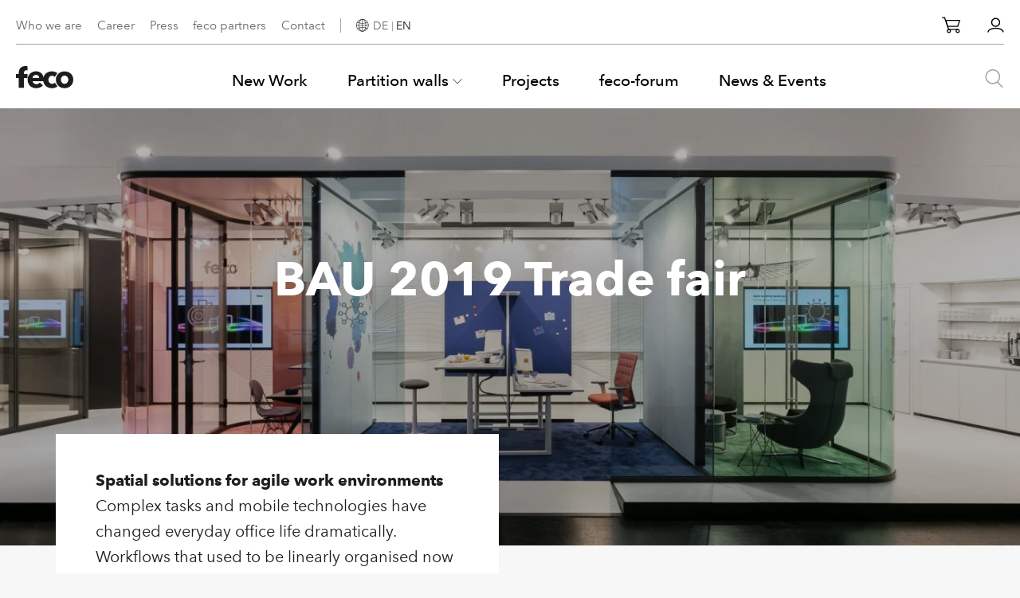

--- FILE ---
content_type: text/html; charset=UTF-8
request_url: https://www.feco.de/en/projekt/bau-2019-in-munich/
body_size: 75736
content:
<!DOCTYPE html>
<html class="flyntComponent " dir="ltr" is="flynt-document-default" lang="en-GB" data-language="en" data-user-type="visitor" data-user-track="1" data-page-type="Post" data-market="GLOBAL" data-currency="EUR">
  <head>
    <meta charset="utf-8">
    <meta http-equiv="X-UA-Compatible" content="IE=edge">
    <meta name="viewport" content="width=device-width, initial-scale=1">
                  <link rel="preload" href="https://www.feco.de/app/themes/feco/dist/Components/DocumentDefault/assets/fonts/2cd55546-ec00-4af9-aeca-4a3cd186da53-457e94a5b6.woff2" as="font" type="font/woff2" crossorigin>
              <link rel="preload" href="https://www.feco.de/app/themes/feco/dist/Components/DocumentDefault/assets/fonts/7377dbe6-f11a-4a05-b33c-bc8ce1f60f84-2b7037ef71.woff2" as="font" type="font/woff2" crossorigin>
              <link rel="preload" href="https://www.feco.de/app/themes/feco/dist/Components/DocumentDefault/assets/fonts/627fbb5a-3bae-4cd9-b617-2f923e29d55e-24932ad03d.woff2" as="font" type="font/woff2" crossorigin>
              <link rel="preload" href="https://www.feco.de/app/themes/feco/dist/Components/DocumentDefault/assets/fonts/3f380a53-50ea-4a62-95c5-d5d8dba03ab8-b9a97cfb93.woff2" as="font" type="font/woff2" crossorigin>
              <link rel="preload" href="https://www.feco.de/app/themes/feco/dist/Components/DocumentDefault/assets/fonts/aad99a1f-7917-4dd6-bbb5-b07cedbff64f-d42bfc911f.woff2" as="font" type="font/woff2" crossorigin>
              <link rel="preload" href="https://www.feco.de/app/themes/feco/dist/Components/DocumentDefault/assets/fonts/687932cb-145b-4690-a21d-ed1243db9e36-fee7f6b074.woff2" as="font" type="font/woff2" crossorigin>
              <link rel="preload" href="https://www.feco.de/app/themes/feco/dist/Components/DocumentDefault/assets/fonts/14c73713-e4df-4dba-933b-057feeac8dd1-d8ee249af8.woff2" as="font" type="font/woff2" crossorigin>
              <link rel="preload" href="https://www.feco.de/app/themes/feco/dist/Components/DocumentDefault/assets/fonts/eaafcb26-9296-4a57-83e4-4243abc03db7-163a05b164.woff2" as="font" type="font/woff2" crossorigin>
                    <style>                                          @font-face {
                  font-family: 'Avenir Next';
                  font-weight: 400;
                  font-style: normal;
                  font-display: swap;
                  src:
                                          local('Avenir Next'),
                                          local('AvenirNext-Regular'),
                                                              url(https://www.feco.de/app/themes/feco/dist/Components/DocumentDefault/assets/fonts/2cd55546-ec00-4af9-aeca-4a3cd186da53-457e94a5b6.woff2) format('woff2'),
                                          url(https://www.feco.de/app/themes/feco/dist/Components/DocumentDefault/assets/fonts/1e9892c0-6927-4412-9874-1b82801ba47a-a17c827d23.woff) format('woff');
                                    }
                              @font-face {
                  font-family: 'Avenir Next';
                  font-weight: 400;
                  font-style: italic;
                  font-display: swap;
                  src:
                                          local('Avenir Next Italic'),
                                          local('AvenirNext-Italic'),
                                                              url(https://www.feco.de/app/themes/feco/dist/Components/DocumentDefault/assets/fonts/7377dbe6-f11a-4a05-b33c-bc8ce1f60f84-2b7037ef71.woff2) format('woff2'),
                                          url(https://www.feco.de/app/themes/feco/dist/Components/DocumentDefault/assets/fonts/92b66dbd-4201-4ac2-a605-4d4ffc8705cc-8d68084351.woff) format('woff');
                                    }
                                                        @font-face {
                  font-family: 'Avenir Next';
                  font-weight: 500;
                  font-style: normal;
                  font-display: swap;
                  src:
                                          local('Avenir Next Medium'),
                                          local('AvenirNext-Medium'),
                                                              url(https://www.feco.de/app/themes/feco/dist/Components/DocumentDefault/assets/fonts/627fbb5a-3bae-4cd9-b617-2f923e29d55e-24932ad03d.woff2) format('woff2'),
                                          url(https://www.feco.de/app/themes/feco/dist/Components/DocumentDefault/assets/fonts/f26faddb-86cc-4477-a253-1e1287684336-6b04d1656a.woff) format('woff');
                                    }
                              @font-face {
                  font-family: 'Avenir Next';
                  font-weight: 500;
                  font-style: italic;
                  font-display: swap;
                  src:
                                          local('Avenir Next Medium Italic'),
                                          local('AvenirNext-MediumItalic'),
                                                              url(https://www.feco.de/app/themes/feco/dist/Components/DocumentDefault/assets/fonts/3f380a53-50ea-4a62-95c5-d5d8dba03ab8-b9a97cfb93.woff2) format('woff2'),
                                          url(https://www.feco.de/app/themes/feco/dist/Components/DocumentDefault/assets/fonts/8344e877-560d-44d4-82eb-9822766676f9-df8c3b28d5.woff) format('woff');
                                    }
                                                        @font-face {
                  font-family: 'Avenir Next';
                  font-weight: 600;
                  font-style: normal;
                  font-display: swap;
                  src:
                                          local('Avenir Next Demi Bold'),
                                          local('AvenirNext-DemiBold'),
                                                              url(https://www.feco.de/app/themes/feco/dist/Components/DocumentDefault/assets/fonts/aad99a1f-7917-4dd6-bbb5-b07cedbff64f-d42bfc911f.woff2) format('woff2'),
                                          url(https://www.feco.de/app/themes/feco/dist/Components/DocumentDefault/assets/fonts/91b50bbb-9aa1-4d54-9159-ec6f19d14a7c-7d6afb9bfc.woff) format('woff');
                                    }
                              @font-face {
                  font-family: 'Avenir Next';
                  font-weight: 600;
                  font-style: italic;
                  font-display: swap;
                  src:
                                          local('Avenir Next Demi Bold Italic'),
                                          local('AvenirNext-DemiBoldItalic'),
                                                              url(https://www.feco.de/app/themes/feco/dist/Components/DocumentDefault/assets/fonts/687932cb-145b-4690-a21d-ed1243db9e36-fee7f6b074.woff2) format('woff2'),
                                          url(https://www.feco.de/app/themes/feco/dist/Components/DocumentDefault/assets/fonts/bc350df4-3100-4ce1-84ce-4a5363dbccfa-d5ffbc6688.woff) format('woff');
                                    }
                                                        @font-face {
                  font-family: 'Avenir Next';
                  font-weight: 700;
                  font-style: normal;
                  font-display: swap;
                  src:
                                          local('Avenir Next Bold'),
                                          local('AvenirNext-Bold'),
                                                              url(https://www.feco.de/app/themes/feco/dist/Components/DocumentDefault/assets/fonts/14c73713-e4df-4dba-933b-057feeac8dd1-d8ee249af8.woff2) format('woff2'),
                                          url(https://www.feco.de/app/themes/feco/dist/Components/DocumentDefault/assets/fonts/b8e906a1-f5e8-4bf1-8e80-82c646ca4d5f-b8d9f485f9.woff) format('woff');
                                    }
                              @font-face {
                  font-family: 'Avenir Next';
                  font-weight: 700;
                  font-style: italic;
                  font-display: swap;
                  src:
                                          local('Avenir Next Bold Italic'),
                                          local('AvenirNext-BoldItalic'),
                                                              url(https://www.feco.de/app/themes/feco/dist/Components/DocumentDefault/assets/fonts/eaafcb26-9296-4a57-83e4-4243abc03db7-163a05b164.woff2) format('woff2'),
                                          url(https://www.feco.de/app/themes/feco/dist/Components/DocumentDefault/assets/fonts/25e83bf5-47e3-4da7-98b1-755efffb0089-91d513afc0.woff) format('woff');
                                    }
                                    </style>
        <link rel="alternate" type="application/rss+xml" title="feco.de Feed" href="https://www.feco.de/en/feed/">
          <link rel="shortcut icon" href="https://www.feco.de/app/themes/feco/dist/Components/DocumentDefault/assets/img/favicon-d130e6e229.ico">
              <link rel="icon" type="image/png" href="https://www.feco.de/app/themes/feco/dist/Components/DocumentDefault/assets/img/favicon-16x16-c486066e23.png" sizes="16x16">
          <link rel="icon" type="image/png" href="https://www.feco.de/app/themes/feco/dist/Components/DocumentDefault/assets/img/favicon-32x32-da1bd66501.png" sizes="32x32">
          <link rel="icon" type="image/png" href="https://www.feco.de/app/themes/feco/dist/Components/DocumentDefault/assets/img/android-chrome-192x192-07a4620350.png" sizes="192x192">
          <link rel="icon" type="image/png" href="https://www.feco.de/app/themes/feco/dist/Components/DocumentDefault/assets/img/android-chrome-256x256-41969d2253.png" sizes="256x256">
          <link rel="icon" type="image/png" href="https://www.feco.de/app/themes/feco/dist/Components/DocumentDefault/assets/img/android-chrome-512x512-0667362b91.png" sizes="512x512">
              <link rel="mask-icon" href="https://www.feco.de/app/themes/feco/dist/Components/DocumentDefault/assets/img/safari-pinned-tab-a8cc64b2b8.svg" color="#153d89">
              <link rel="apple-touch-icon" href="https://www.feco.de/app/themes/feco/dist/Components/DocumentDefault/assets/img/apple-touch-icon-aafe5f1a59.png" sizes="180x180">
              <meta name="msapplication-square70x70logo" content="https://www.feco.de/app/themes/feco/dist/Components/DocumentDefault/assets/img/mstile-70x70-8691c0256b.png">
          <meta name="msapplication-TileImage" content="https://www.feco.de/app/themes/feco/dist/Components/DocumentDefault/assets/img/mstile-144x144-182fee3a3c.png">
          <meta name="msapplication-square150x150logo" content="https://www.feco.de/app/themes/feco/dist/Components/DocumentDefault/assets/img/mstile-150x150-e029ebc181.png">
          <meta name="msapplication-wide310x150logo" content="https://www.feco.de/app/themes/feco/dist/Components/DocumentDefault/assets/img/mstile-310x150-1961e11cca.png">
          <meta name="msapplication-square310x310logo" content="https://www.feco.de/app/themes/feco/dist/Components/DocumentDefault/assets/img/mstile-310x310-405996fd14.png">
        <meta name="msapplication-TileColor" content="#153d89">
    <meta name="theme-color" content="#ffffff">
    <meta name="msapplication-config" content="https://www.feco.de/app/themes/feco/dist/Components/DocumentDefault/assets/data/browserconfig-ba6cce3e6e.xml">
    <link rel="manifest" href="https://www.feco.de/app/themes/feco/dist/Components/DocumentDefault/assets/data/site-d649326f97.webmanifest">
    <meta name='robots' content='index, follow, max-image-preview:large, max-snippet:-1, max-video-preview:-1' />
<link rel="alternate" href="https://www.feco.de/projekt/messestand-bau-2019/" hreflang="de" />
<link rel="alternate" href="https://www.feco.de/en/projekt/bau-2019-in-munich/" hreflang="en" />

	<!-- This site is optimized with the Yoast SEO plugin v20.1 - https://yoast.com/wordpress/plugins/seo/ -->
	<title>Agile working landscapes at BAU 2019 in Munich │ feco Karlsruhe</title>
	<meta name="description" content="Agile working landscapes at BAU 2019 in Munich ✓ transparent, glass fecoplan sound screens ✓glass think tank with curved ✓ more about ►" />
	<link rel="canonical" href="https://www.feco.de/en/projekt/bau-2019-in-munich/" />
	<meta property="og:locale" content="en_GB" />
	<meta property="og:locale:alternate" content="de_DE" />
	<meta property="og:type" content="article" />
	<meta property="og:title" content="Agile working landscapes at BAU 2019 in Munich │ feco Karlsruhe" />
	<meta property="og:description" content="Agile working landscapes at BAU 2019 in Munich ✓ transparent, glass fecoplan sound screens ✓glass think tank with curved ✓ more about ►" />
	<meta property="og:url" content="https://www.feco.de/en/projekt/bau-2019-in-munich/" />
	<meta property="og:site_name" content="feco.de" />
	<meta property="article:publisher" content="https://www.facebook.com/fecofeederle/" />
	<meta property="article:modified_time" content="2025-08-21T13:18:54+00:00" />
	<meta property="og:image" content="https://www.feco.de/app/uploads/2019/09/feco-feederle-messestand-bau-2019-19-4427.jpg" />
	<meta property="og:image:width" content="2820" />
	<meta property="og:image:height" content="1208" />
	<meta property="og:image:type" content="image/jpeg" />
	<meta name="twitter:card" content="summary_large_image" />
	<meta name="twitter:image" content="https://www.feco.de/app/themes/feco/Components/DocumentDefault/assets/img/feco_logo_sw_1200x630px_og.jpg" />
	<meta name="twitter:site" content="@fecofeederle" />
	<script type="application/ld+json" class="yoast-schema-graph">{"@context":"https://schema.org","@graph":[{"@type":"WebPage","@id":"https://www.feco.de/en/projekt/bau-2019-in-munich/","url":"https://www.feco.de/en/projekt/bau-2019-in-munich/","name":"Agile working landscapes at BAU 2019 in Munich │ feco Karlsruhe","isPartOf":{"@id":"https://www.feco.de/en/#website"},"datePublished":"2019-09-30T13:46:46+00:00","dateModified":"2025-08-21T13:18:54+00:00","description":"Agile working landscapes at BAU 2019 in Munich ✓ transparent, glass fecoplan sound screens ✓glass think tank with curved ✓ more about ►","inLanguage":"en-GB","potentialAction":[{"@type":"ReadAction","target":["https://www.feco.de/en/projekt/bau-2019-in-munich/"]}]},{"@type":"WebSite","@id":"https://www.feco.de/en/#website","url":"https://www.feco.de/en/","name":"feco.de","description":"Die Trennwand &amp; die Büroräume","publisher":{"@id":"https://www.feco.de/en/#organization"},"potentialAction":[{"@type":"SearchAction","target":{"@type":"EntryPoint","urlTemplate":"https://www.feco.de/en/?s={search_term_string}"},"query-input":"required name=search_term_string"}],"inLanguage":"en-GB"},{"@type":"Organization","@id":"https://www.feco.de/en/#organization","name":"feco-feederle GmbH","url":"https://www.feco.de/en/","logo":{"@type":"ImageObject","inLanguage":"en-GB","@id":"https://www.feco.de/en/#/schema/logo/image/","url":"https://www.feco.de/app/uploads/2020/08/feco-Logo.jpg","contentUrl":"https://www.feco.de/app/uploads/2020/08/feco-Logo.jpg","width":452,"height":290,"caption":"feco-feederle GmbH"},"image":{"@id":"https://www.feco.de/en/#/schema/logo/image/"},"sameAs":["https://www.facebook.com/fecofeederle/","https://twitter.com/fecofeederle","https://www.instagram.com/fecofeederle/","https://www.linkedin.com/company/feco-feederle?trk=top_nav_home","https://www.pinterest.de/fecofeederle/","https://www.youtube.com/user/fecoDieTrennwand"]}]}</script>
	<!-- / Yoast SEO plugin. -->


<link rel='dns-prefetch' href='//maps.googleapis.com' />
<link rel="stylesheet" href="https://www.feco.de/app/plugins/woocommerce/assets/css/woocommerce-layout.css?ver=7.3.0">
<link rel="stylesheet" href="https://www.feco.de/app/plugins/woocommerce/assets/css/woocommerce-smallscreen.css?ver=7.3.0" media="only screen and (max-width: 768px)">
<link rel="stylesheet" href="https://www.feco.de/app/plugins/woocommerce/assets/css/woocommerce.css?ver=7.3.0">
<style id='woocommerce-inline-inline-css' type='text/css'>
.woocommerce form .form-row .required { visibility: visible; }
</style>
<link rel="stylesheet" href="https://www.feco.de/app/themes/feco/dist/Components/DocumentDefault/style-a0d8dd68a4.css">
<link rel="stylesheet" href="https://www.feco.de/wp/wp-includes/css/dist/block-library/style.css?ver=6.1.9">
<link rel="stylesheet" href="https://www.feco.de/app/plugins/woocommerce/packages/woocommerce-blocks/build/wc-blocks-vendors-style.css?ver=1661364754">
<link rel="stylesheet" href="https://www.feco.de/app/plugins/woocommerce/packages/woocommerce-blocks/build/wc-blocks-style.css?ver=1671558948">
<link rel="stylesheet" href="https://www.feco.de/wp/wp-includes/css/classic-themes.css?ver=1">
<style id='global-styles-inline-css' type='text/css'>
body{--wp--preset--color--black: #000000;--wp--preset--color--cyan-bluish-gray: #abb8c3;--wp--preset--color--white: #ffffff;--wp--preset--color--pale-pink: #f78da7;--wp--preset--color--vivid-red: #cf2e2e;--wp--preset--color--luminous-vivid-orange: #ff6900;--wp--preset--color--luminous-vivid-amber: #fcb900;--wp--preset--color--light-green-cyan: #7bdcb5;--wp--preset--color--vivid-green-cyan: #00d084;--wp--preset--color--pale-cyan-blue: #8ed1fc;--wp--preset--color--vivid-cyan-blue: #0693e3;--wp--preset--color--vivid-purple: #9b51e0;--wp--preset--gradient--vivid-cyan-blue-to-vivid-purple: linear-gradient(135deg,rgba(6,147,227,1) 0%,rgb(155,81,224) 100%);--wp--preset--gradient--light-green-cyan-to-vivid-green-cyan: linear-gradient(135deg,rgb(122,220,180) 0%,rgb(0,208,130) 100%);--wp--preset--gradient--luminous-vivid-amber-to-luminous-vivid-orange: linear-gradient(135deg,rgba(252,185,0,1) 0%,rgba(255,105,0,1) 100%);--wp--preset--gradient--luminous-vivid-orange-to-vivid-red: linear-gradient(135deg,rgba(255,105,0,1) 0%,rgb(207,46,46) 100%);--wp--preset--gradient--very-light-gray-to-cyan-bluish-gray: linear-gradient(135deg,rgb(238,238,238) 0%,rgb(169,184,195) 100%);--wp--preset--gradient--cool-to-warm-spectrum: linear-gradient(135deg,rgb(74,234,220) 0%,rgb(151,120,209) 20%,rgb(207,42,186) 40%,rgb(238,44,130) 60%,rgb(251,105,98) 80%,rgb(254,248,76) 100%);--wp--preset--gradient--blush-light-purple: linear-gradient(135deg,rgb(255,206,236) 0%,rgb(152,150,240) 100%);--wp--preset--gradient--blush-bordeaux: linear-gradient(135deg,rgb(254,205,165) 0%,rgb(254,45,45) 50%,rgb(107,0,62) 100%);--wp--preset--gradient--luminous-dusk: linear-gradient(135deg,rgb(255,203,112) 0%,rgb(199,81,192) 50%,rgb(65,88,208) 100%);--wp--preset--gradient--pale-ocean: linear-gradient(135deg,rgb(255,245,203) 0%,rgb(182,227,212) 50%,rgb(51,167,181) 100%);--wp--preset--gradient--electric-grass: linear-gradient(135deg,rgb(202,248,128) 0%,rgb(113,206,126) 100%);--wp--preset--gradient--midnight: linear-gradient(135deg,rgb(2,3,129) 0%,rgb(40,116,252) 100%);--wp--preset--duotone--dark-grayscale: url('#wp-duotone-dark-grayscale');--wp--preset--duotone--grayscale: url('#wp-duotone-grayscale');--wp--preset--duotone--purple-yellow: url('#wp-duotone-purple-yellow');--wp--preset--duotone--blue-red: url('#wp-duotone-blue-red');--wp--preset--duotone--midnight: url('#wp-duotone-midnight');--wp--preset--duotone--magenta-yellow: url('#wp-duotone-magenta-yellow');--wp--preset--duotone--purple-green: url('#wp-duotone-purple-green');--wp--preset--duotone--blue-orange: url('#wp-duotone-blue-orange');--wp--preset--font-size--small: 13px;--wp--preset--font-size--medium: 20px;--wp--preset--font-size--large: 36px;--wp--preset--font-size--x-large: 42px;--wp--preset--spacing--20: 0.44rem;--wp--preset--spacing--30: 0.67rem;--wp--preset--spacing--40: 1rem;--wp--preset--spacing--50: 1.5rem;--wp--preset--spacing--60: 2.25rem;--wp--preset--spacing--70: 3.38rem;--wp--preset--spacing--80: 5.06rem;}:where(.is-layout-flex){gap: 0.5em;}body .is-layout-flow > .alignleft{float: left;margin-inline-start: 0;margin-inline-end: 2em;}body .is-layout-flow > .alignright{float: right;margin-inline-start: 2em;margin-inline-end: 0;}body .is-layout-flow > .aligncenter{margin-left: auto !important;margin-right: auto !important;}body .is-layout-constrained > .alignleft{float: left;margin-inline-start: 0;margin-inline-end: 2em;}body .is-layout-constrained > .alignright{float: right;margin-inline-start: 2em;margin-inline-end: 0;}body .is-layout-constrained > .aligncenter{margin-left: auto !important;margin-right: auto !important;}body .is-layout-constrained > :where(:not(.alignleft):not(.alignright):not(.alignfull)){max-width: var(--wp--style--global--content-size);margin-left: auto !important;margin-right: auto !important;}body .is-layout-constrained > .alignwide{max-width: var(--wp--style--global--wide-size);}body .is-layout-flex{display: flex;}body .is-layout-flex{flex-wrap: wrap;align-items: center;}body .is-layout-flex > *{margin: 0;}:where(.wp-block-columns.is-layout-flex){gap: 2em;}.has-black-color{color: var(--wp--preset--color--black) !important;}.has-cyan-bluish-gray-color{color: var(--wp--preset--color--cyan-bluish-gray) !important;}.has-white-color{color: var(--wp--preset--color--white) !important;}.has-pale-pink-color{color: var(--wp--preset--color--pale-pink) !important;}.has-vivid-red-color{color: var(--wp--preset--color--vivid-red) !important;}.has-luminous-vivid-orange-color{color: var(--wp--preset--color--luminous-vivid-orange) !important;}.has-luminous-vivid-amber-color{color: var(--wp--preset--color--luminous-vivid-amber) !important;}.has-light-green-cyan-color{color: var(--wp--preset--color--light-green-cyan) !important;}.has-vivid-green-cyan-color{color: var(--wp--preset--color--vivid-green-cyan) !important;}.has-pale-cyan-blue-color{color: var(--wp--preset--color--pale-cyan-blue) !important;}.has-vivid-cyan-blue-color{color: var(--wp--preset--color--vivid-cyan-blue) !important;}.has-vivid-purple-color{color: var(--wp--preset--color--vivid-purple) !important;}.has-black-background-color{background-color: var(--wp--preset--color--black) !important;}.has-cyan-bluish-gray-background-color{background-color: var(--wp--preset--color--cyan-bluish-gray) !important;}.has-white-background-color{background-color: var(--wp--preset--color--white) !important;}.has-pale-pink-background-color{background-color: var(--wp--preset--color--pale-pink) !important;}.has-vivid-red-background-color{background-color: var(--wp--preset--color--vivid-red) !important;}.has-luminous-vivid-orange-background-color{background-color: var(--wp--preset--color--luminous-vivid-orange) !important;}.has-luminous-vivid-amber-background-color{background-color: var(--wp--preset--color--luminous-vivid-amber) !important;}.has-light-green-cyan-background-color{background-color: var(--wp--preset--color--light-green-cyan) !important;}.has-vivid-green-cyan-background-color{background-color: var(--wp--preset--color--vivid-green-cyan) !important;}.has-pale-cyan-blue-background-color{background-color: var(--wp--preset--color--pale-cyan-blue) !important;}.has-vivid-cyan-blue-background-color{background-color: var(--wp--preset--color--vivid-cyan-blue) !important;}.has-vivid-purple-background-color{background-color: var(--wp--preset--color--vivid-purple) !important;}.has-black-border-color{border-color: var(--wp--preset--color--black) !important;}.has-cyan-bluish-gray-border-color{border-color: var(--wp--preset--color--cyan-bluish-gray) !important;}.has-white-border-color{border-color: var(--wp--preset--color--white) !important;}.has-pale-pink-border-color{border-color: var(--wp--preset--color--pale-pink) !important;}.has-vivid-red-border-color{border-color: var(--wp--preset--color--vivid-red) !important;}.has-luminous-vivid-orange-border-color{border-color: var(--wp--preset--color--luminous-vivid-orange) !important;}.has-luminous-vivid-amber-border-color{border-color: var(--wp--preset--color--luminous-vivid-amber) !important;}.has-light-green-cyan-border-color{border-color: var(--wp--preset--color--light-green-cyan) !important;}.has-vivid-green-cyan-border-color{border-color: var(--wp--preset--color--vivid-green-cyan) !important;}.has-pale-cyan-blue-border-color{border-color: var(--wp--preset--color--pale-cyan-blue) !important;}.has-vivid-cyan-blue-border-color{border-color: var(--wp--preset--color--vivid-cyan-blue) !important;}.has-vivid-purple-border-color{border-color: var(--wp--preset--color--vivid-purple) !important;}.has-vivid-cyan-blue-to-vivid-purple-gradient-background{background: var(--wp--preset--gradient--vivid-cyan-blue-to-vivid-purple) !important;}.has-light-green-cyan-to-vivid-green-cyan-gradient-background{background: var(--wp--preset--gradient--light-green-cyan-to-vivid-green-cyan) !important;}.has-luminous-vivid-amber-to-luminous-vivid-orange-gradient-background{background: var(--wp--preset--gradient--luminous-vivid-amber-to-luminous-vivid-orange) !important;}.has-luminous-vivid-orange-to-vivid-red-gradient-background{background: var(--wp--preset--gradient--luminous-vivid-orange-to-vivid-red) !important;}.has-very-light-gray-to-cyan-bluish-gray-gradient-background{background: var(--wp--preset--gradient--very-light-gray-to-cyan-bluish-gray) !important;}.has-cool-to-warm-spectrum-gradient-background{background: var(--wp--preset--gradient--cool-to-warm-spectrum) !important;}.has-blush-light-purple-gradient-background{background: var(--wp--preset--gradient--blush-light-purple) !important;}.has-blush-bordeaux-gradient-background{background: var(--wp--preset--gradient--blush-bordeaux) !important;}.has-luminous-dusk-gradient-background{background: var(--wp--preset--gradient--luminous-dusk) !important;}.has-pale-ocean-gradient-background{background: var(--wp--preset--gradient--pale-ocean) !important;}.has-electric-grass-gradient-background{background: var(--wp--preset--gradient--electric-grass) !important;}.has-midnight-gradient-background{background: var(--wp--preset--gradient--midnight) !important;}.has-small-font-size{font-size: var(--wp--preset--font-size--small) !important;}.has-medium-font-size{font-size: var(--wp--preset--font-size--medium) !important;}.has-large-font-size{font-size: var(--wp--preset--font-size--large) !important;}.has-x-large-font-size{font-size: var(--wp--preset--font-size--x-large) !important;}
.wp-block-navigation a:where(:not(.wp-element-button)){color: inherit;}
:where(.wp-block-columns.is-layout-flex){gap: 2em;}
.wp-block-pullquote{font-size: 1.5em;line-height: 1.6;}
</style>
<link rel="stylesheet" href="https://www.feco.de/app/plugins/woocommerce-product-filters/assets/css/plugin.css?ver=1.4.0">
<link rel="stylesheet" href="https://www.feco.de/app/plugins/woocommerce-composite-products/assets/css/frontend/woocommerce.css?ver=8.6.2">
<link rel="stylesheet" href="https://www.feco.de/app/themes/feco/dist/Components/AccordionRooms/style-db28913b5f.css">
<link rel="stylesheet" href="https://www.feco.de/app/themes/feco/dist/Components/BlockAccordion/style-ab78d9a245.css">
<link rel="stylesheet" href="https://www.feco.de/app/themes/feco/dist/Components/BlockBenefits/style-abb81435a3.css">
<link rel="stylesheet" href="https://www.feco.de/app/themes/feco/dist/Components/BlockBenefitsSmall/style-78bf98a57e.css">
<link rel="stylesheet" href="https://www.feco.de/app/themes/feco/dist/Components/BlockBoxedContent/style-d887eb686b.css">
<link rel="stylesheet" href="https://www.feco.de/app/themes/feco/dist/Components/BlockBroschureTeaser/style-34589efd53.css">
<link rel="stylesheet" href="https://www.feco.de/app/themes/feco/dist/Components/BlockButton/style-d3d96b77f6.css">
<link rel="stylesheet" href="https://www.feco.de/app/themes/feco/dist/Components/BlockButtonRow/style-095b2e852d.css">
<link rel="stylesheet" href="https://www.feco.de/app/themes/feco/dist/Components/BlockCallToAction/style-7699f01c1a.css">
<link rel="stylesheet" href="https://www.feco.de/app/themes/feco/dist/Components/BlockCompanySummary/style-7526da3b2a.css">
<link rel="stylesheet" href="https://www.feco.de/app/themes/feco/dist/Components/BlockContactCompact/style-8f04499e1d.css">
<link rel="stylesheet" href="https://www.feco.de/app/themes/feco/dist/vendor/flickity-ed4e9ed587.css">
<link rel="stylesheet" href="https://www.feco.de/app/themes/feco/dist/Components/BlockContactFlow/style-a16388c3d2.css">
<link rel="stylesheet" href="https://www.feco.de/app/themes/feco/dist/Components/BlockContactHero/style-b37b3d9857.css">
<link rel="stylesheet" href="https://www.feco.de/app/themes/feco/dist/Components/BlockContactPartnerArea/style-f9ced5e132.css">
<link rel="stylesheet" href="https://www.feco.de/app/themes/feco/dist/Components/BlockContactPersonHero/style-590dcf34fb.css">
<link rel="stylesheet" href="https://www.feco.de/app/themes/feco/dist/Components/BlockContactPersons/style-ea64c201a5.css">
<link rel="stylesheet" href="https://www.feco.de/app/themes/feco/dist/Components/BlockEventsTimeline/style-028fea69ed.css">
<link rel="stylesheet" href="https://www.feco.de/app/themes/feco/dist/Components/BlockFormContainer/style-c8a60306f3.css">
<link rel="stylesheet" href="https://www.feco.de/app/themes/feco/dist/Components/BlockGallery/lightgallery-d29f1d95a6.css">
<link rel="stylesheet" href="https://www.feco.de/app/themes/feco/dist/Components/BlockGallery/style-b5e9f28894.css">
<link rel="stylesheet" href="https://www.feco.de/app/themes/feco/dist/Components/BlockGravityForm/style-972ded4018.css">
<link rel="stylesheet" href="https://www.feco.de/app/themes/feco/dist/Components/BlockHeaderPartner/style-b927332b59.css">
<link rel="stylesheet" href="https://www.feco.de/app/themes/feco/dist/Components/BlockHero/style-6c8bf530e0.css">
<link rel="stylesheet" href="https://www.feco.de/app/themes/feco/dist/Components/BlockHotspot/style-376fe266d1.css">
<link rel="stylesheet" href="https://www.feco.de/app/themes/feco/dist/Components/BlockIconColumns/style-f76f2b00f4.css">
<link rel="stylesheet" href="https://www.feco.de/app/themes/feco/dist/Components/BlockInfobox/style-72d018ecc3.css">
<link rel="stylesheet" href="https://www.feco.de/app/themes/feco/dist/Components/BlockIntro/style-cfd37e45c8.css">
<link rel="stylesheet" href="https://www.feco.de/app/themes/feco/dist/Components/BlockJobList/style-5b63a3b844.css">
<link rel="stylesheet" href="https://www.feco.de/app/themes/feco/dist/Components/BlockLoginPartnerArea/style-6310ac6c00.css">
<link rel="stylesheet" href="https://www.feco.de/app/themes/feco/dist/Components/BlockMap/style-5994b059a4.css">
<link rel="stylesheet" href="https://www.feco.de/app/themes/feco/dist/Components/BlockNewsGrid/style-a53f2b5d38.css">
<link rel="stylesheet" href="https://www.feco.de/app/themes/feco/dist/Components/BlockNewsletter/style-691d3ae8aa.css">
<link rel="stylesheet" href="https://www.feco.de/app/themes/feco/dist/Components/BlockNotFound/style-3039b01baa.css">
<link rel="stylesheet" href="https://www.feco.de/app/themes/feco/dist/Components/BlockOfflineProducts/style-df547f7829.css">
<link rel="stylesheet" href="https://www.feco.de/app/themes/feco/dist/Components/BlockPortraits/style-3405847d51.css">
<link rel="stylesheet" href="https://www.feco.de/app/themes/feco/dist/Components/BlockProductPromo/style-4acd03ca2b.css">
<link rel="stylesheet" href="https://www.feco.de/app/themes/feco/dist/Components/BlockProductsLoop/style-67bcd04455.css">
<link rel="stylesheet" href="https://www.feco.de/app/themes/feco/dist/Components/BlockScrollBox/style-c381302979.css">
<link rel="stylesheet" href="https://www.feco.de/app/themes/feco/dist/Components/BlockSearchForm/style-3d7b71ced8.css">
<link rel="stylesheet" href="https://www.feco.de/app/themes/feco/dist/Components/BlockSearchNotFound/style-9b04800679.css">
<link rel="stylesheet" href="https://www.feco.de/app/themes/feco/dist/Components/BlockSectionAccordion/style-688350938c.css">
<link rel="stylesheet" href="https://www.feco.de/app/themes/feco/dist/Components/BlockSideBySide/style-a157efac02.css">
<link rel="stylesheet" href="https://www.feco.de/app/themes/feco/dist/Components/BlockSideBySideVideo/style-c4c42dad54.css">
<link rel="stylesheet" href="https://www.feco.de/app/themes/feco/dist/Components/BlockSocialMediaTeaser/style-6423cf8410.css">
<link rel="stylesheet" href="https://www.feco.de/app/themes/feco/dist/Components/BlockSpotlight/style-b64808640b.css">
<link rel="stylesheet" href="https://www.feco.de/app/themes/feco/dist/Components/BlockTabs/style-4646352f2c.css">
<link rel="stylesheet" href="https://www.feco.de/app/themes/feco/dist/Components/BlockTaxonomyDescription/style-6b192e2a78.css">
<link rel="stylesheet" href="https://www.feco.de/app/themes/feco/dist/Components/BlockTaxonomyShortDescription/style-01e202c2d4.css">
<link rel="stylesheet" href="https://www.feco.de/app/themes/feco/dist/Components/BlockTeamSlider/style-48215997b3.css">
<link rel="stylesheet" href="https://www.feco.de/app/themes/feco/dist/Components/BlockTeaserCards/style-ec6f4c32f1.css">
<link rel="stylesheet" href="https://www.feco.de/app/themes/feco/dist/Components/BlockTeaserImageCards/style-14d881e8bb.css">
<link rel="stylesheet" href="https://www.feco.de/app/themes/feco/dist/Components/BlockTeaserPartnerArea/style-4de51e570e.css">
<link rel="stylesheet" href="https://www.feco.de/app/themes/feco/dist/Components/BlockTeaserSlider/style-4f415281e5.css">
<link rel="stylesheet" href="https://www.feco.de/app/themes/feco/dist/Components/BlockTimelineSlider/style-2aed10486d.css">
<link rel="stylesheet" href="https://www.feco.de/app/themes/feco/dist/Components/BlockTopicTeaser/style-296411095f.css">
<link rel="stylesheet" href="https://www.feco.de/app/themes/feco/dist/Components/BlockTwoColumns/style-6de96b5b96.css">
<link rel="stylesheet" href="https://www.feco.de/app/themes/feco/dist/Components/BlockVideoOembed/style-92be56f72e.css">
<link rel="stylesheet" href="https://www.feco.de/app/themes/feco/dist/Components/BlockVirtualShowRoom/style-063ae7cce5.css">
<link rel="stylesheet" href="https://www.feco.de/app/themes/feco/dist/Components/BlockWysiwyg/style-25105798fa.css">
<link rel="stylesheet" href="https://www.feco.de/app/themes/feco/dist/Components/ContactWidget/style-79358d84c0.css">
<link rel="stylesheet" href="https://www.feco.de/app/themes/feco/dist/Components/FormNewsletter/style-6f471a0644.css">
<link rel="stylesheet" href="https://www.feco.de/app/themes/feco/dist/Components/GridBrands/style-0948e998d7.css">
<link rel="stylesheet" href="https://www.feco.de/app/themes/feco/dist/Components/GridCategory/style-a000eb0e73.css">
<link rel="stylesheet" href="https://www.feco.de/app/themes/feco/dist/Components/GridImageBoxes/style-f17569ff24.css">
<link rel="stylesheet" href="https://www.feco.de/app/themes/feco/dist/Components/GridProduct/style-cb30ee21fd.css">
<link rel="stylesheet" href="https://www.feco.de/app/themes/feco/dist/Components/GridProject/style-c4534cb3e6.css">
<link rel="stylesheet" href="https://www.feco.de/app/themes/feco/dist/Components/GridProjectBrands/style-0677c7c8a0.css">
<link rel="stylesheet" href="https://www.feco.de/app/themes/feco/dist/Components/GridTopic/style-0b8ed7bb1b.css">
<link rel="stylesheet" href="https://www.feco.de/app/themes/feco/dist/Components/GridWall/style-696e7bb41e.css">
<link rel="stylesheet" href="https://www.feco.de/app/themes/feco/dist/Components/LayoutJob/style-34dcee5fd5.css">
<link rel="stylesheet" href="https://www.feco.de/app/themes/feco/dist/Components/LayoutPartnerArea/style-d41d8cd98f.css">
<link rel="stylesheet" href="https://www.feco.de/app/themes/feco/dist/Components/LayoutPressRelease/style-422490fc5d.css">
<link rel="stylesheet" href="https://www.feco.de/app/themes/feco/dist/Components/LayoutProduct/style-e584d3d24e.css">
<link rel="stylesheet" href="https://www.feco.de/app/themes/feco/dist/Components/LayoutProject/style-6d02dbe41b.css">
<link rel="stylesheet" href="https://www.feco.de/app/themes/feco/dist/Components/LayoutProjects/style-6d1bb3814b.css">
<link rel="stylesheet" href="https://www.feco.de/app/themes/feco/dist/Components/LayoutSinglePost/style-b2fc089958.css">
<link rel="stylesheet" href="https://www.feco.de/app/themes/feco/dist/Components/LayoutTopic/style-8508b1840f.css">
<link rel="stylesheet" href="https://www.feco.de/app/themes/feco/dist/Components/LayoutWall/style-248d5f3838.css">
<link rel="stylesheet" href="https://www.feco.de/app/themes/feco/dist/Components/LayoutWalls/style-30d1b9ee83.css">
<link rel="stylesheet" href="https://www.feco.de/app/themes/feco/dist/Components/ListBullets/style-e1cf541584.css">
<link rel="stylesheet" href="https://www.feco.de/app/themes/feco/dist/Components/ListDownloads/style-ce9f983d7d.css">
<link rel="stylesheet" href="https://www.feco.de/app/themes/feco/dist/Components/ListJobs/style-2138b6ba57.css">
<link rel="stylesheet" href="https://www.feco.de/app/themes/feco/dist/Components/ListMediaArchive/style-89844e77ef.css">
<link rel="stylesheet" href="https://www.feco.de/app/themes/feco/dist/Components/ListPosts/style-fa0bc1a1ad.css">
<link rel="stylesheet" href="https://www.feco.de/app/themes/feco/dist/Components/ListPressReleases/style-9e5904b6dd.css">
<link rel="stylesheet" href="https://www.feco.de/app/themes/feco/dist/Components/ListPublications/style-fb0401fc33.css">
<link rel="stylesheet" href="https://www.feco.de/app/themes/feco/dist/Components/ListSearchResults/style-1660b587c2.css">
<link rel="stylesheet" href="https://www.feco.de/app/themes/feco/dist/Components/ListSignposts/style-e56a37f757.css">
<link rel="stylesheet" href="https://www.feco.de/app/themes/feco/dist/Components/ListSocialMedia/style-46c635c118.css">
<link rel="stylesheet" href="https://www.feco.de/app/themes/feco/dist/Components/ListStaff/style-e586ccc950.css">
<link rel="stylesheet" href="https://www.feco.de/app/themes/feco/dist/Components/ListTimeline/style-70b894d91b.css">
<link rel="stylesheet" href="https://www.feco.de/app/themes/feco/dist/Components/NavigationFooter/style-7173b0dcec.css">
<link rel="stylesheet" href="https://www.feco.de/app/themes/feco/dist/Components/NavigationMain/style-8dffd65bc6.css">
<link rel="stylesheet" href="https://www.feco.de/app/themes/feco/dist/Components/PartnerAreaDocuments/style-247c49b61d.css">
<link rel="stylesheet" href="https://www.feco.de/app/themes/feco/dist/Components/SidebarShop/style-27aceb4248.css">
<link rel="stylesheet" href="https://www.feco.de/app/cache/borlabs-cookie/1/borlabs-cookie-1-en.css?ver=3.1.7-24">
<link rel="stylesheet" href="https://www.feco.de/app/plugins/energy-label/dist/styles/main.min.css">
<link rel="stylesheet" href="https://www.feco.de/app/plugins/woocommerce-composite-products/assets/css/frontend/checkout-blocks.css?ver=1680267880">
<link rel="stylesheet" href="https://www.feco.de/app/plugins/gallerya/dist/styles/jquery.fancybox.min.css?ver=6.1.9">
<link rel="stylesheet" href="https://www.feco.de/app/plugins/gallerya/dist/styles/style.min.css?ver=6.1.9">
<link rel="stylesheet" href="https://www.feco.de/app/plugins/image-disclaimer/dist/styles/style.css?ver=6.1.9">
<link rel="stylesheet" href="https://www.feco.de/app/plugins/shop-standards/dist/styles/main.css">
<link rel="stylesheet" href="https://www.feco.de/app/plugins/woocommerce-german-market/css/frontend.css?ver=3.21">
<script type='text/javascript' src='https://www.feco.de/wp/wp-includes/js/jquery/jquery.js?ver=3.6.1' id='jquery-js'></script>
<script type='text/javascript' src='https://www.feco.de/wp/wp-includes/js/jquery/ui/core.js?ver=1.13.2' id='jquery-ui-core-js'></script>
<script type='text/javascript' src='https://www.feco.de/wp/wp-includes/js/jquery/ui/mouse.js?ver=1.13.2' id='jquery-ui-mouse-js'></script>
<script type='text/javascript' src='https://www.feco.de/wp/wp-includes/js/jquery/ui/slider.js?ver=1.13.2' id='jquery-ui-slider-js'></script>
<script type='text/javascript' src='https://www.feco.de/app/plugins/woocommerce-product-filters/assets/js/front-vendor.js?ver=1.4.0' id='wcpf-plugin-vendor-script-js'></script>
<script type='text/javascript' src='https://www.feco.de/wp/wp-includes/js/underscore.min.js?ver=1.13.4' id='underscore-js'></script>
<script type='text/javascript' id='wp-util-js-extra'>
/* <![CDATA[ */
var _wpUtilSettings = {"ajax":{"url":"\/wp\/wp-admin\/admin-ajax.php"}};
/* ]]> */
</script>
<script type='text/javascript' src='https://www.feco.de/wp/wp-includes/js/wp-util.js?ver=6.1.9' id='wp-util-js'></script>
<script type='text/javascript' src='https://www.feco.de/app/plugins/woocommerce/assets/js/accounting/accounting.js?ver=0.4.2' id='accounting-js'></script>
<script type='text/javascript' id='wcpf-plugin-script-js-extra'>
/* <![CDATA[ */
var WCPFData = {"registerEntities":{"Project":{"id":"Project","class":"WooCommerce_Product_Filter_Plugin\\Entity","post_type":"wcpf_project","label":"Project","default_options":{"urlNavigation":"query","filteringStarts":"auto","urlNavigationOptions":[],"useComponents":["pagination","sorting","results-count","page-title","breadcrumb"],"paginationAjax":true,"sortingAjax":true,"productsContainerSelector":".products","paginationSelector":".woocommerce-pagination","resultCountSelector":".woocommerce-result-count","sortingSelector":".woocommerce-ordering","pageTitleSelector":".woocommerce-products-header__title","breadcrumbSelector":".woocommerce-breadcrumb","multipleContainersForProducts":true},"is_grouped":true,"editor_component_class":"WooCommerce_Product_Filter_Plugin\\Project\\Editor_Component","filter_component_class":"WooCommerce_Product_Filter_Plugin\\Project\\Filter_Component","variations":false},"BoxListField":{"id":"BoxListField","class":"WooCommerce_Product_Filter_Plugin\\Entity","post_type":"wcpf_item","label":"Box List","default_options":{"itemsSource":"attribute","itemsDisplay":"all","queryType":"or","itemsDisplayHierarchical":true,"displayHierarchicalCollapsed":false,"displayTitle":true,"displayToggleContent":true,"defaultToggleState":"show","cssClass":"","actionForEmptyOptions":"hide","displayProductCount":true,"productCountPolicy":"for-option-only","multiSelect":true,"boxSize":"45px"},"is_grouped":false,"editor_component_class":"WooCommerce_Product_Filter_Plugin\\Field\\Box_list\\Editor_Component","filter_component_class":"WooCommerce_Product_Filter_Plugin\\Field\\Box_List\\Filter_Component","variations":true},"CheckBoxListField":{"id":"CheckBoxListField","class":"WooCommerce_Product_Filter_Plugin\\Entity","post_type":"wcpf_item","label":"Checkbox","default_options":{"itemsSource":"attribute","itemsDisplay":"all","queryType":"or","itemsDisplayHierarchical":true,"displayHierarchicalCollapsed":false,"displayTitle":true,"displayToggleContent":true,"defaultToggleState":"show","cssClass":"","actionForEmptyOptions":"hide","displayProductCount":true,"productCountPolicy":"for-option-only","seeMoreOptionsBy":"scrollbar","heightOfVisibleContent":12},"is_grouped":false,"editor_component_class":"WooCommerce_Product_Filter_Plugin\\Field\\Check_Box_List\\Editor_Component","filter_component_class":"WooCommerce_Product_Filter_Plugin\\Field\\Check_Box_List\\Filter_Component","variations":true},"DropDownListField":{"id":"DropDownListField","class":"WooCommerce_Product_Filter_Plugin\\Entity","post_type":"wcpf_item","label":"Drop Down","default_options":{"itemsSource":"attribute","itemsDisplay":"all","queryType":"or","itemsDisplayHierarchical":true,"displayHierarchicalCollapsed":false,"displayTitle":true,"displayToggleContent":true,"defaultToggleState":"show","cssClass":"","actionForEmptyOptions":"hide","displayProductCount":true,"productCountPolicy":"for-option-only","titleItemReset":"Show all"},"is_grouped":false,"editor_component_class":"WooCommerce_Product_Filter_Plugin\\Field\\Drop_Down_List\\Editor_Component","filter_component_class":"WooCommerce_Product_Filter_Plugin\\Field\\Drop_Down_List\\Filter_Component","variations":true},"ButtonField":{"id":"ButtonField","class":"WooCommerce_Product_Filter_Plugin\\Entity","post_type":"wcpf_item","label":"Button","default_options":{"cssClass":"","action":"reset"},"is_grouped":false,"editor_component_class":"WooCommerce_Product_Filter_Plugin\\Field\\Button\\Editor_Component","filter_component_class":"WooCommerce_Product_Filter_Plugin\\Field\\Button\\Filter_Component","variations":true},"ColorListField":{"id":"ColorListField","class":"WooCommerce_Product_Filter_Plugin\\Entity","post_type":"wcpf_item","label":"Colors","default_options":{"itemsSource":"attribute","itemsDisplay":"all","queryType":"or","itemsDisplayHierarchical":true,"displayHierarchicalCollapsed":false,"displayTitle":true,"displayToggleContent":true,"defaultToggleState":"show","cssClass":"","actionForEmptyOptions":"hide","displayProductCount":true,"productCountPolicy":"for-option-only","optionKey":"colors"},"is_grouped":false,"editor_component_class":"WooCommerce_Product_Filter_Plugin\\Field\\Color_List\\Editor_Component","filter_component_class":"WooCommerce_Product_Filter_Plugin\\Field\\Color_List\\Filter_Component","variations":true},"RadioListField":{"id":"RadioListField","class":"WooCommerce_Product_Filter_Plugin\\Entity","post_type":"wcpf_item","label":"Radio","default_options":{"itemsSource":"attribute","itemsDisplay":"all","queryType":"or","itemsDisplayHierarchical":true,"displayHierarchicalCollapsed":false,"displayTitle":true,"displayToggleContent":true,"defaultToggleState":"show","cssClass":"","actionForEmptyOptions":"hide","displayProductCount":true,"productCountPolicy":"for-option-only","titleItemReset":"Show all","seeMoreOptionsBy":"scrollbar","heightOfVisibleContent":12},"is_grouped":false,"editor_component_class":"WooCommerce_Product_Filter_Plugin\\Field\\Radio_List\\Editor_Component","filter_component_class":"WooCommerce_Product_Filter_Plugin\\Field\\Radio_List\\Filter_Component","variations":true},"TextListField":{"id":"TextListField","class":"WooCommerce_Product_Filter_Plugin\\Entity","post_type":"wcpf_item","label":"Text List","default_options":{"itemsSource":"attribute","itemsDisplay":"all","queryType":"or","itemsDisplayHierarchical":true,"displayHierarchicalCollapsed":false,"displayTitle":true,"displayToggleContent":true,"defaultToggleState":"show","cssClass":"","actionForEmptyOptions":"hide","displayProductCount":true,"productCountPolicy":"for-option-only","multiSelect":true,"useInlineStyle":false},"is_grouped":false,"editor_component_class":"WooCommerce_Product_Filter_Plugin\\Field\\Text_List\\Editor_Component","filter_component_class":"WooCommerce_Product_Filter_Plugin\\Field\\Text_List\\Filter_Component","variations":true},"PriceSliderField":{"id":"PriceSliderField","class":"WooCommerce_Product_Filter_Plugin\\Entity","post_type":"wcpf_item","label":"Price slider","default_options":{"minPriceOptionKey":"min-price","maxPriceOptionKey":"max-price","optionKey":"price","optionKeyFormat":"dash","cssClass":"","displayMinMaxInput":true,"displayTitle":true,"displayToggleContent":true,"defaultToggleState":"show","displayPriceLabel":true},"is_grouped":false,"editor_component_class":"WooCommerce_Product_Filter_Plugin\\Field\\Price_Slider\\Editor_Component","filter_component_class":"WooCommerce_Product_Filter_Plugin\\Field\\Price_Slider\\Filter_Component","variations":false},"SimpleBoxLayout":{"id":"SimpleBoxLayout","class":"WooCommerce_Product_Filter_Plugin\\Entity","post_type":"wcpf_item","label":"Simple Box","default_options":{"displayToggleContent":true,"defaultToggleState":"show","cssClass":""},"is_grouped":true,"editor_component_class":"WooCommerce_Product_Filter_Plugin\\Layout\\Simple_Box\\Editor_Component","filter_component_class":"WooCommerce_Product_Filter_Plugin\\Layout\\Simple_Box\\Filter_Component","variations":false},"ColumnsLayout":{"id":"ColumnsLayout","class":"WooCommerce_Product_Filter_Plugin\\Entity","post_type":"wcpf_item","label":"Columns","default_options":{"columns":[{"entities":[],"options":{"width":"50%"}}]},"is_grouped":true,"editor_component_class":"WooCommerce_Product_Filter_Plugin\\Layout\\Columns\\Editor_Component","filter_component_class":"WooCommerce_Product_Filter_Plugin\\Layout\\Columns\\Filter_Component","variations":false}},"messages":{"selectNoMatchesFound":"No matches found"},"selectors":{"productsContainer":".products","paginationContainer":".woocommerce-pagination","resultCount":".woocommerce-result-count","sorting":".woocommerce-ordering","pageTitle":".woocommerce-products-header__title","breadcrumb":".woocommerce-breadcrumb"},"pageUrl":"https:\/\/www.feco.de\/en\/projekt\/bau-2019-in-munich\/","isPaged":"","scriptAfterProductsUpdate":"","scrollTop":"no","priceFormat":{"currencyFormatNumDecimals":0,"currencyFormatSymbol":" &euro;","currencyFormatDecimalSep":",","currencyFormatThousandSep":".","currencyFormat":"%v%s"}};
/* ]]> */
</script>
<script type='text/javascript' src='https://www.feco.de/app/plugins/woocommerce-product-filters/assets/build/js/plugin.js?ver=1.4.0' id='wcpf-plugin-script-js'></script>
<script data-no-optimize="1" data-no-minify="1" data-cfasync="false" type='text/javascript' src='https://www.feco.de/app/cache/borlabs-cookie/1/borlabs-cookie-config-en.json.js?ver=3.1.7-46' id='borlabs-cookie-config-js'></script>
<script data-no-optimize="1" data-no-minify="1" data-cfasync="false" type='module' src='https://www.feco.de/app/plugins/borlabs-cookie/assets/javascript/borlabs-cookie-prioritize.min.js?ver=3.1.7-46' id='borlabs-cookie-prioritize-js'></script>
<script data-no-optimize="1" data-no-minify="1" data-cfasync="false" type='module' src='https://www.feco.de/app/plugins/borlabs-cookie/assets/javascript/borlabs-cookie.min.js?ver=3.1.7' id='borlabs-cookie-core-js'></script>
<script type='text/javascript' id='woocommerce_de_frontend-js-extra'>
/* <![CDATA[ */
var sepa_ajax_object = {"ajax_url":"https:\/\/www.feco.de\/wp\/wp-admin\/admin-ajax.php","nonce":"9a51a50df7"};
var woocommerce_remove_updated_totals = {"val":"0"};
var woocommerce_payment_update = {"val":"1"};
var german_market_price_variable_products = {"val":"gm_default"};
var german_market_price_variable_theme_extra_element = {"val":"none"};
var german_market_legal_info_product_reviews = {"element":".woocommerce-Reviews .commentlist"};
var ship_different_address = {"message":"<p class=\"woocommerce-notice woocommerce-notice--info woocommerce-info\" id=\"german-market-puchase-on-account-message\">\"Ship to different address\" is not available for the selected payment method \"Purchase on Account\" and has been disabled!<\/p>","before_element":".woocommerce-checkout-payment"};
/* ]]> */
</script>
<script type='text/javascript' src='https://www.feco.de/app/plugins/woocommerce-german-market/js/WooCommerce-German-Market-Frontend.js?ver=3.21' id='woocommerce_de_frontend-js'></script>
<style type="text/css">dd ul.bulleted {  float:none;clear:both; }</style>	<noscript><style>.woocommerce-product-gallery{ opacity: 1 !important; }</style></noscript>
	<script data-no-optimize="1" data-no-minify="1" data-cfasync="false" data-borlabs-cookie-script-blocker-ignore>
	if ('0' === '1' && '1' === '1') {
		window['gtag_enable_tcf_support'] = true;
	}
	window.dataLayer = window.dataLayer || [];
	if (typeof gtag !== 'function') { function gtag(){dataLayer.push(arguments);} }
	gtag('set', 'developer_id.dYjRjMm', true);
	if ('1' === '1') {
		let getCookieValue = function (name) {
			return document.cookie.match('(^|;)\\s*' + name + '\\s*=\\s*([^;]+)')?.pop() || '';
		};
		let cookieValue = getCookieValue('borlabs-cookie-gcs');
		let consentsFromCookie = {};
		if (cookieValue !== '') {
			 consentsFromCookie = JSON.parse(decodeURIComponent(cookieValue));
		}
		let defaultValues = {
			'ad_storage': 'denied',
			'ad_user_data': 'denied',
			'ad_personalization': 'denied',
			'analytics_storage': 'denied',
			'functionality_storage': 'denied',
			'personalization_storage': 'denied',
			'security_storage': 'denied',
			'wait_for_update': 500,
		};
		gtag('consent', 'default', { ...defaultValues, ...consentsFromCookie });
		gtag('set', 'ads_data_redaction', true);
	}

	if('0' === '1') {
		var url = new URL(window.location.href);

		if ((url.searchParams.has('gtm_debug') && url.searchParams.get('gtm_debug') !== '') || document.cookie.indexOf('__TAG_ASSISTANT=') !== -1 || document.documentElement.hasAttribute('data-tag-assistant-present')) {
			(function(w,d,s,l,i){w[l]=w[l]||[];w[l].push({"gtm.start":
new Date().getTime(),event:"gtm.js"});var f=d.getElementsByTagName(s)[0],
j=d.createElement(s),dl=l!="dataLayer"?"&l="+l:"";j.async=true;j.src=
"https://www.googletagmanager.com/gtm.js?id="+i+dl;f.parentNode.insertBefore(j,f);
})(window,document,"script","dataLayer","GTM-NJTN6GCV");
		} else {
			(function(w,d,s,l,i){w[l]=w[l]||[];w[l].push({"gtm.start":
new Date().getTime(),event:"gtm.js"});var f=d.getElementsByTagName(s)[0],
j=d.createElement(s),dl=l!="dataLayer"?"&l="+l:"";j.async=true;j.src=
"https://www.feco.de/app/uploads/borlabs-cookie/"+i+'.js?ver=not-set-yet';f.parentNode.insertBefore(j,f);
})(window,document,"script","dataLayer","GTM-NJTN6GCV");
		}
  	}

	(function () {
		var borlabsCookieConsentChangeHandler = function () {
			window.dataLayer = window.dataLayer || [];
			if (typeof gtag !== 'function') { function gtag(){dataLayer.push(arguments);} }

			let gtmConsents = {};
			if ('1' === '1') {
				if ('0' === '1') {
					gtmConsents = {
						'analytics_storage': BorlabsCookie.Consents.hasConsentForServiceGroup('statistics') === true ? 'granted' : 'denied',
						'functionality_storage': BorlabsCookie.Consents.hasConsentForServiceGroup('statistics') === true ? 'granted' : 'denied',
						'personalization_storage': BorlabsCookie.Consents.hasConsentForServiceGroup('marketing') === true ? 'granted' : 'denied',
						'security_storage': BorlabsCookie.Consents.hasConsentForServiceGroup('statistics') === true ? 'granted' : 'denied',
					};
				} else {
					gtmConsents = {
						'ad_storage': BorlabsCookie.Consents.hasConsentForServiceGroup('marketing') === true ? 'granted' : 'denied',
						'ad_user_data': BorlabsCookie.Consents.hasConsentForServiceGroup('marketing') === true ? 'granted' : 'denied',
						'ad_personalization': BorlabsCookie.Consents.hasConsentForServiceGroup('marketing') === true ? 'granted' : 'denied',
						'analytics_storage': BorlabsCookie.Consents.hasConsentForServiceGroup('statistics') === true ? 'granted' : 'denied',
						'functionality_storage': BorlabsCookie.Consents.hasConsentForServiceGroup('statistics') === true ? 'granted' : 'denied',
						'personalization_storage': BorlabsCookie.Consents.hasConsentForServiceGroup('marketing') === true ? 'granted' : 'denied',
						'security_storage': BorlabsCookie.Consents.hasConsentForServiceGroup('statistics') === true ? 'granted' : 'denied',
					};
				}
				BorlabsCookie.CookieLibrary.setCookie(
					'borlabs-cookie-gcs',
				  	JSON.stringify(gtmConsents),
					BorlabsCookie.Settings.automaticCookieDomainAndPath.value ? '' : BorlabsCookie.Settings.cookieDomain.value,
					BorlabsCookie.Settings.cookiePath.value,
					BorlabsCookie.Cookie.getPluginCookie().expires,
					BorlabsCookie.Settings.cookieSecure.value,
					BorlabsCookie.Settings.cookieSameSite.value
				);
				gtag('consent', 'update', gtmConsents);
			}

			var consents = BorlabsCookie.Cookie.getPluginCookie().consents;
			for (var serviceGroup in consents) {
				for (var service of consents[serviceGroup]) {
					if (!window.BorlabsCookieGtmPackageSentEvents.includes(service) && service !== 'borlabs-cookie') {
						window.dataLayer.push({
							event: 'borlabs-cookie-opt-in-'+service,
						});
						window.BorlabsCookieGtmPackageSentEvents.push(service);
					}
				}
			}
		  	var afterConsentsEvent = document.createEvent('Event');
		    afterConsentsEvent.initEvent('borlabs-cookie-google-tag-manager-after-consents', true, true);
		  	document.dispatchEvent(afterConsentsEvent);
		};
		window.BorlabsCookieGtmPackageSentEvents = [];
		document.addEventListener('borlabs-cookie-consent-saved', borlabsCookieConsentChangeHandler);
		document.addEventListener('borlabs-cookie-handle-unblock', borlabsCookieConsentChangeHandler);
	})();
</script><link rel="icon" href="https://www.feco.de/app/uploads/2020/08/cropped-feco-Logo-32x32.jpg" sizes="32x32" />
<link rel="icon" href="https://www.feco.de/app/uploads/2020/08/cropped-feco-Logo-192x192.jpg" sizes="192x192" />
<link rel="apple-touch-icon" href="https://www.feco.de/app/uploads/2020/08/cropped-feco-Logo-180x180.jpg" />
<meta name="msapplication-TileImage" content="https://www.feco.de/app/uploads/2020/08/cropped-feco-Logo-270x270.jpg" />
		<style type="text/css" id="wp-custom-css">
			@media only screen and (max-width: 800px){
	
	.forum-header__body{
	margin-top:calc(var(--forum-header-body-offset-y) * -0.2)
}
	
}


.event-table table{
	width:100%;
}

.event-table .t1{
	padding-bottom:10px;
	width:120px;
	vertical-align: baseline;
}

.event-table .t2{
	vertical-align: baseline;
}		</style>
		
  </head>
  <body class="project-template-default single single-project postid-10697 theme-feco woocommerce-no-js" role="document">
    <div is="flynt-layout-project" class="flyntComponent">
	<header class="site-header" data-site-header>
	<div class="site-header__container  container">
		<nav class="top-navigation">
							<ul class="top-menu ">
											<li class="top-menu__item   menu-item menu-item-type-post_type menu-item-object-page menu-item-7592">
							<a class="top-menu__link  menu-link" href="https://www.feco.de/en/company/">
																Who we are
							</a>
													</li>
											<li class="top-menu__item   menu-item menu-item-type-post_type menu-item-object-page menu-item-7605">
							<a class="top-menu__link  menu-link" href="https://www.feco.de/en/career/">
																Career
							</a>
													</li>
											<li class="top-menu__item   menu-item menu-item-type-post_type menu-item-object-page menu-item-49847">
							<a class="top-menu__link  menu-link" href="https://www.feco.de/en/feco-press-area/">
																Press
							</a>
													</li>
											<li class="top-menu__item   menu-item menu-item-type-post_type menu-item-object-page menu-item-7598">
							<a class="top-menu__link  menu-link" href="https://www.feco.de/en/feco-partners/">
																feco partners
							</a>
													</li>
											<li class="top-menu__item   menu-item menu-item-type-post_type menu-item-object-page menu-item-43217">
							<a class="top-menu__link  menu-link" href="https://www.feco.de/en/contact/">
																Contact
							</a>
													</li>
																<li class="language-switcher  top-menu__item"><svg class="language-switcher__icon  icon icon-globe"><use xlink:href="#icon-globe"></use></svg><a class="language-switcher__link  top-menu__link lang-item lang-item-87 lang-item-de lang-item-first" lang="de-DE" hreflang="de-DE" href="https://www.feco.de/projekt/messestand-bau-2019/">de</a><a class="language-switcher__link  top-menu__link lang-item lang-item-90 lang-item-en current-lang" lang="en-GB" hreflang="en-GB" href="https://www.feco.de/en/projekt/bau-2019-in-munich/">en</a></li>
									</ul>
										<a 
					class="site-header__cart " 
					href="https://www.feco.de/warenkorb/" 
					id="site-header-cart"
					data-cart-quantity=""
				>
					<svg class="icon icon-cart">
						<use xlink:href="#icon-cart"></use>
					</svg>
					<span 
						class="site-header__cart-count" 
						id="cart-quantity"
						style="display:none;"
					>
						
					</span>
				</a>
				<a class="site-header__account" href="https://www.feco.de/en/my-account/">
					<svg class="icon icon-user">
						<use xlink:href="#icon-user"></use>
					</svg>
				</a>
					</nav>
		<nav class="primary-navigation  flyntComponent" role="navigation" is="flynt-navigation-main" data-site-nav>
			<a class="site-header__logo" href="https://www.feco.de/en" aria-label="feco logo"><img src="/app/themes/feco/dist/Components/DocumentDefault/assets/img/logo-077fb0aec2.svg" alt="Feco Logo"></a>
							<ul class="primary-menu ">
											<li class="primary-menu__item    menu-item menu-item-type-post_type menu-item-object-page menu-item-44493" >
							<a class="primary-menu__link  menu-link" href="https://www.feco.de/en/services/">
																New Work
							</a>
													</li>
											<li class="primary-menu__item primary-menu__item--has-children   menu-item menu-item-type-post_type menu-item-object-page menu-item-7586 menu-item-has-children" data-menu-item-has-children>
							<a class="primary-menu__link  menu-link" href="https://www.feco.de/en/walls/">
																Partition walls
							</a>
															<button class="primary-menu__arrow" data-menu-trigger>
									<svg class="primary-menu__icon  icon icon-expand">
										<use xlink:href="#icon-expand"></use>
									</svg>
								</button>
								<nav class="navigation-dropdown">
									<ul class="secondary-menu  container">
																					<li class="secondary-menu__item   menu-item menu-item-type-post_type menu-item-object-page menu-item-38079 menu-item-has-children has--col-layout">
																									<a class="secondary-menu__link  menu-link" href="https://www.feco.de/en/walls/topics/">Topics</a>
																																					<ul class="tertiary-menu tertiary-menu--split-">
																													<li class="tertiary-menu__item   menu-item menu-item-type-custom menu-item-object-custom menu-item-38084">
																<a class="tertiary-menu__link  menu-link" href="https://www.feco.de/en/topic/building-and-room-acoustics/">Building and room acoustics</a>
															</li>
																													<li class="tertiary-menu__item   menu-item menu-item-type-custom menu-item-object-custom menu-item-38087">
																<a class="tertiary-menu__link  menu-link" href="https://www.feco.de/en/topic/fall-protection/">Fall protection</a>
															</li>
																													<li class="tertiary-menu__item   menu-item menu-item-type-custom menu-item-object-custom menu-item-38088">
																<a class="tertiary-menu__link  menu-link" href="https://www.feco.de/en/topic/faq/">FAQs</a>
															</li>
																													<li class="tertiary-menu__item   menu-item menu-item-type-custom menu-item-object-custom menu-item-38086">
																<a class="tertiary-menu__link  menu-link" href="https://www.feco.de/en/topic/fire-protection/">Fire protection</a>
															</li>
																													<li class="tertiary-menu__item   menu-item menu-item-type-custom menu-item-object-custom menu-item-38082">
																<a class="tertiary-menu__link  menu-link" href="https://www.feco.de/en/topic/planning-system-walls/">Planning system walls</a>
															</li>
																													<li class="tertiary-menu__item   menu-item menu-item-type-custom menu-item-object-custom menu-item-38089">
																<a class="tertiary-menu__link  menu-link" href="https://www.feco.de/en/topic/schauraum/">SchauRaum feco-forum</a>
															</li>
																													<li class="tertiary-menu__item   menu-item menu-item-type-custom menu-item-object-custom menu-item-38085">
																<a class="tertiary-menu__link  menu-link" href="https://www.feco.de/en/topic/statics/">Statics</a>
															</li>
																													<li class="tertiary-menu__item   menu-item menu-item-type-custom menu-item-object-custom menu-item-38083">
																<a class="tertiary-menu__link  menu-link" href="https://www.feco.de/en/topic/sustainability/">Sustainability</a>
															</li>
																											</ul>
																							</li>
																					<li class="secondary-menu__item   menu-item menu-item-type-post_type menu-item-object-page menu-item-21747 menu-item-has-children has--col-layout">
																									<a class="secondary-menu__link  menu-link" href="https://www.feco.de/en/walls/solid-walls/">Solid wall</a>
																																					<ul class="tertiary-menu tertiary-menu--split-">
																													<li class="tertiary-menu__item   menu-item menu-item-type-custom menu-item-object-custom menu-item-34149">
																<a class="tertiary-menu__link  menu-link" href="https://www.feco.de/en/wall/vollwand/fecowand/">feco<strong>wall</strong></a>
															</li>
																													<li class="tertiary-menu__item   menu-item menu-item-type-post_type menu-item-object-wall menu-item-15659">
																<a class="tertiary-menu__link  menu-link" href="https://www.feco.de/en/wall/vollwand/fecoair/">feco<strong>air</strong></a>
															</li>
																													<li class="tertiary-menu__item   menu-item menu-item-type-post_type menu-item-object-wall menu-item-8927">
																<a class="tertiary-menu__link  menu-link" href="https://www.feco.de/en/wall/vollwand/fecoorga/">feco<strong>orga</strong></a>
															</li>
																											</ul>
																							</li>
																					<li class="secondary-menu__item   menu-item menu-item-type-post_type menu-item-object-page menu-item-21759 menu-item-has-children has--col-layout">
																									<a class="secondary-menu__link  menu-link" href="https://www.feco.de/en/walls/glass-wall/">Glass wall</a>
																																					<ul class="tertiary-menu tertiary-menu--split-">
																													<li class="tertiary-menu__item   menu-item menu-item-type-post_type menu-item-object-wall menu-item-8928">
																<a class="tertiary-menu__link  menu-link" href="https://www.feco.de/en/wall/glaswand/fecoplan/">feco<strong>plan</strong></a>
															</li>
																													<li class="tertiary-menu__item   menu-item menu-item-type-custom menu-item-object-custom menu-item-53335">
																<a class="tertiary-menu__link  menu-link" href="https://www.feco.de/en/trennwand/glaswand/fecoloft/">feco<strong>loft</strong></a>
															</li>
																													<li class="tertiary-menu__item   menu-item menu-item-type-post_type menu-item-object-wall menu-item-8930">
																<a class="tertiary-menu__link  menu-link" href="https://www.feco.de/en/wall/glaswand/fecocent/">feco<strong>cent</strong></a>
															</li>
																													<li class="tertiary-menu__item   menu-item menu-item-type-post_type menu-item-object-wall menu-item-8931">
																<a class="tertiary-menu__link  menu-link" href="https://www.feco.de/en/wall/glaswand/fecofix/">feco<strong>fix</strong></a>
															</li>
																													<li class="tertiary-menu__item   menu-item menu-item-type-post_type menu-item-object-wall menu-item-8932">
																<a class="tertiary-menu__link  menu-link" href="https://www.feco.de/en/wall/glaswand/fecostruct/">feco<strong>struct</strong></a>
															</li>
																											</ul>
																							</li>
																					<li class="secondary-menu__item   menu-item menu-item-type-post_type menu-item-object-page menu-item-21765 menu-item-has-children has--col-layout">
																									<a class="secondary-menu__link  menu-link" href="https://www.feco.de/en/walls/doors/">Doors</a>
																																					<ul class="tertiary-menu tertiary-menu--split-">
																													<li class="tertiary-menu__item   menu-item menu-item-type-post_type menu-item-object-wall menu-item-8937">
																<a class="tertiary-menu__link  menu-link" href="https://www.feco.de/en/wall/tuer/fecotuer-wood/">feco<strong>door</strong> wood</a>
															</li>
																													<li class="tertiary-menu__item   menu-item menu-item-type-custom menu-item-object-custom menu-item-53558">
																<a class="tertiary-menu__link  menu-link" href="https://www.feco.de/en/trennwand/tuer/fecodoor-air/">feco<strong>door</strong> air</a>
															</li>
																													<li class="tertiary-menu__item   menu-item menu-item-type-post_type menu-item-object-wall menu-item-8936">
																<a class="tertiary-menu__link  menu-link" href="https://www.feco.de/en/wall/tuer/fecotuer-glass/">feco<strong>door</strong> glass</a>
															</li>
																											</ul>
																							</li>
																					<li class="secondary-menu__item   menu-item menu-item-type-post_type menu-item-object-page menu-item-21770 menu-item-has-children has--col-layout">
																									<a class="secondary-menu__link  menu-link" href="https://www.feco.de/en/walls/acoustic-elements/">Acoustic elements</a>
																																					<ul class="tertiary-menu tertiary-menu--split-">
																													<li class="tertiary-menu__item   menu-item menu-item-type-post_type menu-item-object-wall menu-item-8935">
																<a class="tertiary-menu__link  menu-link" href="https://www.feco.de/en/wall/akustik/fecophon-wood/">feco<strong>phon</strong> wood</a>
															</li>
																													<li class="tertiary-menu__item   menu-item menu-item-type-post_type menu-item-object-wall menu-item-8933">
																<a class="tertiary-menu__link  menu-link" href="https://www.feco.de/en/wall/akustik/fecophon-fabric/">feco<strong>phon </strong> fabric</a>
															</li>
																													<li class="tertiary-menu__item   menu-item menu-item-type-post_type menu-item-object-wall menu-item-8934">
																<a class="tertiary-menu__link  menu-link" href="https://www.feco.de/en/wall/akustik/fecophon-metal/">feco<strong>phon</strong> metal</a>
															</li>
																											</ul>
																							</li>
																			</ul>
								</nav>
													</li>
											<li class="primary-menu__item    menu-item menu-item-type-post_type menu-item-object-page menu-item-7587" >
							<a class="primary-menu__link  menu-link" href="https://www.feco.de/en/projects/">
																Projects
							</a>
													</li>
											<li class="primary-menu__item    menu-item menu-item-type-post_type menu-item-object-page menu-item-7591" >
							<a class="primary-menu__link  menu-link" href="https://www.feco.de/en/feco-forum/">
																feco-forum
							</a>
													</li>
											<li class="primary-menu__item    menu-item menu-item-type-post_type menu-item-object-page menu-item-55806" >
							<a class="primary-menu__link  menu-link" href="https://www.feco.de/en/news-events/">
																News &#038; Events
							</a>
													</li>
																							<li class="mobile-top-menu-item  primary-menu__item    menu-item menu-item-type-post_type menu-item-object-page menu-item-7592" >
								<a class="primary-menu__link  menu-link" href="https://www.feco.de/en/company/">
									Who we are
																	</a>
															</li>
													<li class="mobile-top-menu-item  primary-menu__item    menu-item menu-item-type-post_type menu-item-object-page menu-item-7605" >
								<a class="primary-menu__link  menu-link" href="https://www.feco.de/en/career/">
									Career
																	</a>
															</li>
													<li class="mobile-top-menu-item  primary-menu__item    menu-item menu-item-type-post_type menu-item-object-page menu-item-49847" >
								<a class="primary-menu__link  menu-link" href="https://www.feco.de/en/feco-press-area/">
									Press
																	</a>
															</li>
													<li class="mobile-top-menu-item  primary-menu__item    menu-item menu-item-type-post_type menu-item-object-page menu-item-7598" >
								<a class="primary-menu__link  menu-link" href="https://www.feco.de/en/feco-partners/">
									feco partners
																	</a>
															</li>
													<li class="mobile-top-menu-item  primary-menu__item    menu-item menu-item-type-post_type menu-item-object-page menu-item-43217" >
								<a class="primary-menu__link  menu-link" href="https://www.feco.de/en/contact/">
									Contact
																	</a>
															</li>
																<li class="language-switcher  "><svg class="language-switcher__icon  icon icon-globe"><use xlink:href="#icon-globe"></use></svg><a class="language-switcher__link  top-menu__link lang-item lang-item-87 lang-item-de lang-item-first" lang="de-DE" hreflang="de-DE" href="https://www.feco.de/projekt/messestand-bau-2019/">de</a><a class="language-switcher__link  top-menu__link lang-item lang-item-90 lang-item-en current-lang" lang="en-GB" hreflang="en-GB" href="https://www.feco.de/en/projekt/bau-2019-in-munich/">en</a></li>
				</ul>
										<div class="search-overlay" data-search-overlay></div>
				<form class="site-search" method="get" action="https://www.feco.de/en" role="search" data-search-box>
					<div class="search-form__wrapper">
						<div class="search-form__input-wrapper">
							<svg class="search-form__icon icon icon-search" aria-hidden="true">
								<use xlink:href="#icon-search"></use>
							</svg>
							<input class="search-form__field" name="s" type="search" value="" data-search-input placeholder="Search website...">
						</div>
						<button class="search-form__button" type="submit">Search</button>
					</div>
				</form>
				<a class="site-header__cart site-header__cart--mobile " href="https://www.feco.de/warenkorb/" aria-label="feco Warenkorb">
					<svg class="icon icon-cart">
						<use xlink:href="#icon-cart"></use>
					</svg>
					
				</a>
				<a class="site-header__account site-header__account--mobile" href="https://www.feco.de/en/my-account/" aria-label="feco Kundenkonto">
					<svg class="icon icon-user">
						<use xlink:href="#icon-user"></use>
					</svg>
				</a>
				<a href="#" data-search-trigger aria-label="feco Suche">
					<svg class="icon icon-search">
						<use xlink:href="#icon-search"></use>
					</svg>
				</a>
				<button class="site-header__menu-button  hamburger" type="button" data-site-nav-trigger aria-label="Navigation">
					<span class="hamburger-box">
						<span class="hamburger-inner"></span>
					</span>
				</button>
					</nav>
	</div>
</header>

	<main role="main">
					<header class="project-header">
									<div class="project-header__bgcontainer">
						<picture class="project-header__bg">
							<source media="(max-width: 399px)" srcset="https://www.feco.de/app/uploads/2019/09/feco-feederle-messestand-bau-2019-19-4427-400x180-c-center.jpg 1x, https://www.feco.de/app/uploads/2019/09/feco-feederle-messestand-bau-2019-19-4427-800x360-c-center.jpg 2x">
							<source media="(min-width: 400px) and (max-width: 499px)" srcset="https://www.feco.de/app/uploads/2019/09/feco-feederle-messestand-bau-2019-19-4427-500x215-c-center.jpg 1x, https://www.feco.de/app/uploads/2019/09/feco-feederle-messestand-bau-2019-19-4427-1000x430-c-center.jpg 2x">
							<source media="(min-width: 500px) and (max-width: 649px)" srcset="https://www.feco.de/app/uploads/2019/09/feco-feederle-messestand-bau-2019-19-4427-650x280-c-center.jpg 1x, https://www.feco.de/app/uploads/2019/09/feco-feederle-messestand-bau-2019-19-4427-1300x560-c-center.jpg 2x">
							<source media="(min-width: 650px) and (max-width: 799px)" srcset="https://www.feco.de/app/uploads/2019/09/feco-feederle-messestand-bau-2019-19-4427-800x350-c-center.jpg 1x, https://www.feco.de/app/uploads/2019/09/feco-feederle-messestand-bau-2019-19-4427-1600x700-c-center.jpg 2x">
							<source media="(min-width: 800px) and (max-width: 1023px)" srcset="https://www.feco.de/app/uploads/2019/09/feco-feederle-messestand-bau-2019-19-4427-1024x440-c-center.jpg 1x, https://www.feco.de/app/uploads/2019/09/feco-feederle-messestand-bau-2019-19-4427-2048x880-c-center.jpg 2x">
							<source media="(min-width: 1024px) and (max-width: 1199px)" srcset="https://www.feco.de/app/uploads/2019/09/feco-feederle-messestand-bau-2019-19-4427-1200x515-c-center.jpg 1x, https://www.feco.de/app/uploads/2019/09/feco-feederle-messestand-bau-2019-19-4427-2400x1030-c-center.jpg 2x">
							<source media="(min-width: 1200px)" srcset="https://www.feco.de/app/uploads/2019/09/feco-feederle-messestand-bau-2019-19-4427-1400x600-c-center.jpg 1x, https://www.feco.de/app/uploads/2019/09/feco-feederle-messestand-bau-2019-19-4427-2800x1200-c-center.jpg 2x">
							<img src="https://www.feco.de/app/uploads/2019/09/feco-feederle-messestand-bau-2019-19-4427-800x350-c-center.jpg" alt="">
						</picture>

						<div class="project-header__bgsoftener"></div>

						<div class="project-header__headingcontainer">
							<div class="container">
								<h1 class="project-header__heading">
									BAU 2019 Trade fair
								</h1>
							</div>
						</div>
					</div>
				
				<div class="project-header__intro container">
											<div class="project-header__body">
							<strong>Spatial solutions for agile work environments</strong><br>
Complex tasks and mobile technologies have changed everyday office life dramatically. Workflows that used to be linearly organised now require more creative project work, and in order for organisations to be able to act flexibly, actively and adaptably, agile interaction within teams is required. At BAU 2019, feco presented spatial solutions for agile work environments.
						</div>
					
					<div class="project-header__sidebar">
						<dl class="project-header__attributes">
															<dt>Builder</dt>
								<dd>feco</dd>
																						<dt>Occupant</dt>
								<dd>feco</dd>
																						<dt>Planning</dt>
								<dd>feco</dd>
																						<dt>Completion</dt>
								<dd>2019</dd>
																						<dt>City</dt>
								<dd>Munich Trade fair</dd>
																						<dt>Sector</dt>
								<dd>
																			Economy
																	</dd>
																													<dt>Partition walls</dt>
								<dd>
																			<span class="nolinebreak">
											<a href="https://www.feco.de/en/wall/glaswand/fecoplan/">feco<strong>plan</strong></a>
											, 
										</span>
																			<span class="nolinebreak">
											<a href="https://www.feco.de/en/wall/glaswand/fecofix/">feco<strong>fix</strong></a>
											, 
										</span>
																			<span class="nolinebreak">
											<a href="https://www.feco.de/en/wall/glaswand/fecostruct/">feco<strong>struct</strong></a>
											, 
										</span>
																			<span class="nolinebreak">
											<a href="https://www.feco.de/en/wall/tuer/fecotuer-wood/">feco<strong>door</strong> wood</a>
											, 
										</span>
																			<span class="nolinebreak">
											<a href="https://www.feco.de/en/wall/tuer/fecotuer-glass/">feco<strong>door</strong> glass</a>
											, 
										</span>
																			<span class="nolinebreak">
											<a href="https://www.feco.de/en/wall/vollwand/fecoorga/">feco<strong>orga</strong></a>
											, 
										</span>
																			<span class="nolinebreak">
											<a href="https://www.feco.de/en/wall/akustik/fecophon-wood/">feco<strong>phon</strong> wood</a>
											, 
										</span>
																			<span class="nolinebreak">
											<a href="https://www.feco.de/en/wall/akustik/fecophon-fabric/">feco<strong>phon </strong> fabric</a>
											
										</span>
																	</dd>
																						<dt>Office furniture</dt>
								<dd>
																			Acoustic, 
																			Agile work, 
																			Lounge, 
																			Workplaces
																	</dd>
																						<dt>Photos</dt>
								<dd>Nikolay Kazakov</dd>
																						<dt>Brands</dt>
								<dd>
																														<span class="nolinebreak">
												<a href="https://www.feco.de/systemwand/">feco</a>
												, 
											</span>
																																								<span class="nolinebreak">
												COR, 
											</span>
																																								<span class="nolinebreak">
												Vitra, 
											</span>
																																								<span class="nolinebreak">
												Brunner, 
											</span>
																																								<span class="nolinebreak">
												Lapalma
											</span>
																											</dd>
													</dl>
					</div>
				</div>
			</header>

			  <section class="galleries  band " is="flynt-block-gallery" data-galleries>
    <div class="container">
    

                      <section class="gallery gallery--row gallery--row-1   ">
                                                                      <div class="gallery__item ">
              <a class="gallery__link" href="https://www.feco.de/app/uploads/2019/09/feco-feederle-messestand-bau-2019-19-4427.jpg" data-src="https://www.feco.de/app/uploads/2019/09/feco-feederle-messestand-bau-2019-19-4427.jpg" data-gallery-image>
                <picture>
                  <source media="(max-width: 399px)" srcset="https://www.feco.de/app/uploads/2019/09/feco-feederle-messestand-bau-2019-19-4427-399x266-c-center.jpg">
                  <source media="(min-width: 400px) and (max-width: 549px)" srcset="https://www.feco.de/app/uploads/2019/09/feco-feederle-messestand-bau-2019-19-4427-549x366-c-center.jpg">
                  <source media="(min-width: 550px) and (max-width: 699px)" srcset="https://www.feco.de/app/uploads/2019/09/feco-feederle-messestand-bau-2019-19-4427-699x466-c-center.jpg">
                  <source media="(min-width: 700px) and (max-width: 849px)" srcset="https://www.feco.de/app/uploads/2019/09/feco-feederle-messestand-bau-2019-19-4427-849x566-c-center.jpg">
                  <source media="(min-width: 850px) and (max-width: 1023px)" srcset="https://www.feco.de/app/uploads/2019/09/feco-feederle-messestand-bau-2019-19-4427-1023x682-c-center.jpg">
                  <source media="(min-width: 1024px) and (max-width: 1199px)" srcset="https://www.feco.de/app/uploads/2019/09/feco-feederle-messestand-bau-2019-19-4427-1200x800-c-center.jpg">
                  <source media="(min-width: 1200px) and (max-width: 1299px)" srcset="https://www.feco.de/app/uploads/2019/09/feco-feederle-messestand-bau-2019-19-4427-1299x866-c-center.jpg">
                  <source media="(min-width: 1300px) and (max-width: 1399px)" srcset="https://www.feco.de/app/uploads/2019/09/feco-feederle-messestand-bau-2019-19-4427-1410x940-c-center.jpg">
                  <source media="(min-width: 1400px) and (max-width: 1499px)" srcset="https://www.feco.de/app/uploads/2019/09/feco-feederle-messestand-bau-2019-19-4427-2000x1333-c-center.jpg">
                  <source media="(min-width: 1500px)" srcset="https://www.feco.de/app/uploads/2019/09/feco-feederle-messestand-bau-2019-19-4427-2820x1880-c-center.jpg">
                  <img class="gallery__image gallery__image--3by2" src="https://www.feco.de/app/uploads/2019/09/feco-feederle-messestand-bau-2019-19-4427-2820x1880-c-center.jpg" alt="BAU 2019 in Munich │ agile working landscapes │ corridor-side glass wall with its colour-changing surface">
                </picture>
              </a>
                                          <a class="gallery-action gallery-action--download" href="https://www.feco.de/app/uploads/2019/09/feco-feederle-messestand-bau-2019-19-4427.jpg" download="feco-feederle-messestand-bau-2019-19-4427.jpg">
                <svg class="icon icon-download"><use xlink:href="#icon-download"></use></svg>
              </a>
                          </div>
                  </section>
          </div>
  </section>

<div is="flynt-block-wysiwyg" class="flyntComponent  band">
<div class="container blockWysiwyg">
    <p>One team workspace took centre stage: The combination of transparent, glass fecoplan sound screens and fecophon fabric-lined absorbers created a communicative area that was acoustically separate within an open office landscape. The team area was designed with blue glass walls facing the corridor. Closely connected to the team area was a place for concentrated work. Designed as a glass think tank with curved, pink-coloured fecoplan glass walls, this also served as a retreat area. The conference room with its frameless fecostruct flush structural glazing and fecofix flush double glazing enabled an intensive exchange of information. The corridor-side glass wall with its colour-changing surface was particularly eye-catching.</p>
<p>In the inspiration room, fitted with green glass, the team members were able to gather new energy, while spontaneous knowledge transfer took place in the communication space, with ideas able to be sketched directly on the whiteboard surfaces of the walls. The frameless, flush double glazing was bonded to an all-round 20mm-thin supporting frame with a larch-wood surface using the structural glazing process. In this way, effective spaces for ideas and projects were created in this agile working landscape of the future.</p>

  </div>
</div>
  <section class="galleries  band " is="flynt-block-gallery" data-galleries>
    <div class="container">
    

                      <section class="gallery gallery--row gallery--row-2   ">
                                                                      <div class="gallery__item ">
              <a class="gallery__link" href="https://www.feco.de/app/uploads/2019/09/feco-feederle-messestand-bau-2019-19-4440.jpg" data-src="https://www.feco.de/app/uploads/2019/09/feco-feederle-messestand-bau-2019-19-4440.jpg" data-gallery-image>
                <picture>
                  <source media="(max-width: 399px)" srcset="https://www.feco.de/app/uploads/2019/09/feco-feederle-messestand-bau-2019-19-4440-399x266-c-center.jpg">
                  <source media="(min-width: 400px) and (max-width: 549px)" srcset="https://www.feco.de/app/uploads/2019/09/feco-feederle-messestand-bau-2019-19-4440-549x366-c-center.jpg">
                  <source media="(min-width: 550px) and (max-width: 699px)" srcset="https://www.feco.de/app/uploads/2019/09/feco-feederle-messestand-bau-2019-19-4440-699x466-c-center.jpg">
                  <source media="(min-width: 700px) and (max-width: 849px)" srcset="https://www.feco.de/app/uploads/2019/09/feco-feederle-messestand-bau-2019-19-4440-381x254-c-center.jpg">
                  <source media="(min-width: 850px) and (max-width: 1023px)" srcset="https://www.feco.de/app/uploads/2019/09/feco-feederle-messestand-bau-2019-19-4440-468x312-c-center.jpg">
                  <source media="(min-width: 1024px) and (max-width: 1199px)" srcset="https://www.feco.de/app/uploads/2019/09/feco-feederle-messestand-bau-2019-19-4440-555x370-c-center.jpg">
                  <source media="(min-width: 1200px) and (max-width: 1299px)" srcset="https://www.feco.de/app/uploads/2019/09/feco-feederle-messestand-bau-2019-19-4440-606x404-c-center.jpg">
                  <source media="(min-width: 1300px) and (max-width: 1399px)" srcset="https://www.feco.de/app/uploads/2019/09/feco-feederle-messestand-bau-2019-19-4440-657x438-c-center.jpg">
                  <source media="(min-width: 1400px) and (max-width: 1499px)" srcset="https://www.feco.de/app/uploads/2019/09/feco-feederle-messestand-bau-2019-19-4440-960x640-c-center.jpg">
                  <source media="(min-width: 1500px)" srcset="https://www.feco.de/app/uploads/2019/09/feco-feederle-messestand-bau-2019-19-4440-1440x960-c-center.jpg">
                  <img class="gallery__image gallery__image--3by2" src="https://www.feco.de/app/uploads/2019/09/feco-feederle-messestand-bau-2019-19-4440-1440x960-c-center.jpg" alt="BAU 2019 in Munich │ agile working landscapes │ corridor-side glass wall with its colour-changing surface">
                </picture>
              </a>
                                          <a class="gallery-action gallery-action--download" href="https://www.feco.de/app/uploads/2019/09/feco-feederle-messestand-bau-2019-19-4440.jpg" download="feco-feederle-messestand-bau-2019-19-4440.jpg">
                <svg class="icon icon-download"><use xlink:href="#icon-download"></use></svg>
              </a>
                          </div>
                                                            <div class="gallery__item ">
              <a class="gallery__link" href="https://www.feco.de/app/uploads/2019/09/feco-feederle-messestand-bau-2019-19-4400.jpg" data-src="https://www.feco.de/app/uploads/2019/09/feco-feederle-messestand-bau-2019-19-4400.jpg" data-gallery-image>
                <picture>
                  <source media="(max-width: 399px)" srcset="https://www.feco.de/app/uploads/2019/09/feco-feederle-messestand-bau-2019-19-4400-399x266-c-center.jpg">
                  <source media="(min-width: 400px) and (max-width: 549px)" srcset="https://www.feco.de/app/uploads/2019/09/feco-feederle-messestand-bau-2019-19-4400-549x366-c-center.jpg">
                  <source media="(min-width: 550px) and (max-width: 699px)" srcset="https://www.feco.de/app/uploads/2019/09/feco-feederle-messestand-bau-2019-19-4400-699x466-c-center.jpg">
                  <source media="(min-width: 700px) and (max-width: 849px)" srcset="https://www.feco.de/app/uploads/2019/09/feco-feederle-messestand-bau-2019-19-4400-381x254-c-center.jpg">
                  <source media="(min-width: 850px) and (max-width: 1023px)" srcset="https://www.feco.de/app/uploads/2019/09/feco-feederle-messestand-bau-2019-19-4400-468x312-c-center.jpg">
                  <source media="(min-width: 1024px) and (max-width: 1199px)" srcset="https://www.feco.de/app/uploads/2019/09/feco-feederle-messestand-bau-2019-19-4400-555x370-c-center.jpg">
                  <source media="(min-width: 1200px) and (max-width: 1299px)" srcset="https://www.feco.de/app/uploads/2019/09/feco-feederle-messestand-bau-2019-19-4400-606x404-c-center.jpg">
                  <source media="(min-width: 1300px) and (max-width: 1399px)" srcset="https://www.feco.de/app/uploads/2019/09/feco-feederle-messestand-bau-2019-19-4400-657x438-c-center.jpg">
                  <source media="(min-width: 1400px) and (max-width: 1499px)" srcset="https://www.feco.de/app/uploads/2019/09/feco-feederle-messestand-bau-2019-19-4400-960x640-c-center.jpg">
                  <source media="(min-width: 1500px)" srcset="https://www.feco.de/app/uploads/2019/09/feco-feederle-messestand-bau-2019-19-4400-1440x960-c-center.jpg">
                  <img class="gallery__image gallery__image--3by2" src="https://www.feco.de/app/uploads/2019/09/feco-feederle-messestand-bau-2019-19-4400-1440x960-c-center.jpg" alt="BAU 2019 in Munich │ agile working landscapes │ corridor-side glass wall with its colour-changing surface">
                </picture>
              </a>
                                          <a class="gallery-action gallery-action--download" href="https://www.feco.de/app/uploads/2019/09/feco-feederle-messestand-bau-2019-19-4400.jpg" download="feco-feederle-messestand-bau-2019-19-4400.jpg">
                <svg class="icon icon-download"><use xlink:href="#icon-download"></use></svg>
              </a>
                          </div>
                  </section>
          </div>
  </section>
  <section class="galleries  band " is="flynt-block-gallery" data-galleries>
    <div class="container">
    

                      <section class="gallery gallery--row gallery--row-2   ">
                                                                      <div class="gallery__item ">
              <a class="gallery__link" href="https://www.feco.de/app/uploads/2019/09/feco-feederle-messestand-bau-2019-19-4474.jpg" data-src="https://www.feco.de/app/uploads/2019/09/feco-feederle-messestand-bau-2019-19-4474.jpg" data-gallery-image>
                <picture>
                  <source media="(max-width: 399px)" srcset="https://www.feco.de/app/uploads/2019/09/feco-feederle-messestand-bau-2019-19-4474-399x266-c-center.jpg">
                  <source media="(min-width: 400px) and (max-width: 549px)" srcset="https://www.feco.de/app/uploads/2019/09/feco-feederle-messestand-bau-2019-19-4474-549x366-c-center.jpg">
                  <source media="(min-width: 550px) and (max-width: 699px)" srcset="https://www.feco.de/app/uploads/2019/09/feco-feederle-messestand-bau-2019-19-4474-699x466-c-center.jpg">
                  <source media="(min-width: 700px) and (max-width: 849px)" srcset="https://www.feco.de/app/uploads/2019/09/feco-feederle-messestand-bau-2019-19-4474-381x254-c-center.jpg">
                  <source media="(min-width: 850px) and (max-width: 1023px)" srcset="https://www.feco.de/app/uploads/2019/09/feco-feederle-messestand-bau-2019-19-4474-468x312-c-center.jpg">
                  <source media="(min-width: 1024px) and (max-width: 1199px)" srcset="https://www.feco.de/app/uploads/2019/09/feco-feederle-messestand-bau-2019-19-4474-555x370-c-center.jpg">
                  <source media="(min-width: 1200px) and (max-width: 1299px)" srcset="https://www.feco.de/app/uploads/2019/09/feco-feederle-messestand-bau-2019-19-4474-606x404-c-center.jpg">
                  <source media="(min-width: 1300px) and (max-width: 1399px)" srcset="https://www.feco.de/app/uploads/2019/09/feco-feederle-messestand-bau-2019-19-4474-657x438-c-center.jpg">
                  <source media="(min-width: 1400px) and (max-width: 1499px)" srcset="https://www.feco.de/app/uploads/2019/09/feco-feederle-messestand-bau-2019-19-4474-960x640-c-center.jpg">
                  <source media="(min-width: 1500px)" srcset="https://www.feco.de/app/uploads/2019/09/feco-feederle-messestand-bau-2019-19-4474-1440x960-c-center.jpg">
                  <img class="gallery__image gallery__image--3by2" src="https://www.feco.de/app/uploads/2019/09/feco-feederle-messestand-bau-2019-19-4474-1440x960-c-center.jpg" alt="BAU 2019 in Munich │ system walls from feco │ meeting room">
                </picture>
              </a>
                                          <a class="gallery-action gallery-action--download" href="https://www.feco.de/app/uploads/2019/09/feco-feederle-messestand-bau-2019-19-4474.jpg" download="feco-feederle-messestand-bau-2019-19-4474.jpg">
                <svg class="icon icon-download"><use xlink:href="#icon-download"></use></svg>
              </a>
                          </div>
                                                            <div class="gallery__item ">
              <a class="gallery__link" href="https://www.feco.de/app/uploads/2019/09/feco-feederle-messestand-bau-2019-19-4448.jpg" data-src="https://www.feco.de/app/uploads/2019/09/feco-feederle-messestand-bau-2019-19-4448.jpg" data-gallery-image>
                <picture>
                  <source media="(max-width: 399px)" srcset="https://www.feco.de/app/uploads/2019/09/feco-feederle-messestand-bau-2019-19-4448-399x266-c-center.jpg">
                  <source media="(min-width: 400px) and (max-width: 549px)" srcset="https://www.feco.de/app/uploads/2019/09/feco-feederle-messestand-bau-2019-19-4448-549x366-c-center.jpg">
                  <source media="(min-width: 550px) and (max-width: 699px)" srcset="https://www.feco.de/app/uploads/2019/09/feco-feederle-messestand-bau-2019-19-4448-699x466-c-center.jpg">
                  <source media="(min-width: 700px) and (max-width: 849px)" srcset="https://www.feco.de/app/uploads/2019/09/feco-feederle-messestand-bau-2019-19-4448-381x254-c-center.jpg">
                  <source media="(min-width: 850px) and (max-width: 1023px)" srcset="https://www.feco.de/app/uploads/2019/09/feco-feederle-messestand-bau-2019-19-4448-468x312-c-center.jpg">
                  <source media="(min-width: 1024px) and (max-width: 1199px)" srcset="https://www.feco.de/app/uploads/2019/09/feco-feederle-messestand-bau-2019-19-4448-555x370-c-center.jpg">
                  <source media="(min-width: 1200px) and (max-width: 1299px)" srcset="https://www.feco.de/app/uploads/2019/09/feco-feederle-messestand-bau-2019-19-4448-606x404-c-center.jpg">
                  <source media="(min-width: 1300px) and (max-width: 1399px)" srcset="https://www.feco.de/app/uploads/2019/09/feco-feederle-messestand-bau-2019-19-4448-657x438-c-center.jpg">
                  <source media="(min-width: 1400px) and (max-width: 1499px)" srcset="https://www.feco.de/app/uploads/2019/09/feco-feederle-messestand-bau-2019-19-4448-960x640-c-center.jpg">
                  <source media="(min-width: 1500px)" srcset="https://www.feco.de/app/uploads/2019/09/feco-feederle-messestand-bau-2019-19-4448-1440x960-c-center.jpg">
                  <img class="gallery__image gallery__image--3by2" src="https://www.feco.de/app/uploads/2019/09/feco-feederle-messestand-bau-2019-19-4448-1440x960-c-center.jpg" alt="BAU 2019 in Munich │ agile working landscape │ fecofix flush double glazing">
                </picture>
              </a>
                                          <a class="gallery-action gallery-action--download" href="https://www.feco.de/app/uploads/2019/09/feco-feederle-messestand-bau-2019-19-4448.jpg" download="feco-feederle-messestand-bau-2019-19-4448.jpg">
                <svg class="icon icon-download"><use xlink:href="#icon-download"></use></svg>
              </a>
                          </div>
                  </section>
                      <section class="gallery gallery--row gallery--row-2   gallery--portrait">
                                                                      <div class="gallery__item ">
              <a class="gallery__link" href="https://www.feco.de/app/uploads/2019/09/feco-feederle-messestand-bau-2019-19-4454.jpg" data-src="https://www.feco.de/app/uploads/2019/09/feco-feederle-messestand-bau-2019-19-4454.jpg" data-gallery-image>
                <picture>
                  <source media="(max-width: 399px)" srcset="https://www.feco.de/app/uploads/2019/09/feco-feederle-messestand-bau-2019-19-4454-266x399-c-center.jpg">
                  <source media="(min-width: 400px) and (max-width: 549px)" srcset="https://www.feco.de/app/uploads/2019/09/feco-feederle-messestand-bau-2019-19-4454-366x549-c-center.jpg">
                  <source media="(min-width: 550px) and (max-width: 699px)" srcset="https://www.feco.de/app/uploads/2019/09/feco-feederle-messestand-bau-2019-19-4454-466x699-c-center.jpg">
                  <source media="(min-width: 700px) and (max-width: 849px)" srcset="https://www.feco.de/app/uploads/2019/09/feco-feederle-messestand-bau-2019-19-4454-254x381-c-center.jpg">
                  <source media="(min-width: 850px) and (max-width: 1023px)" srcset="https://www.feco.de/app/uploads/2019/09/feco-feederle-messestand-bau-2019-19-4454-312x468-c-center.jpg">
                  <source media="(min-width: 1024px) and (max-width: 1199px)" srcset="https://www.feco.de/app/uploads/2019/09/feco-feederle-messestand-bau-2019-19-4454-370x555-c-center.jpg">
                  <source media="(min-width: 1200px) and (max-width: 1299px)" srcset="https://www.feco.de/app/uploads/2019/09/feco-feederle-messestand-bau-2019-19-4454-404x606-c-center.jpg">
                  <source media="(min-width: 1300px) and (max-width: 1399px)" srcset="https://www.feco.de/app/uploads/2019/09/feco-feederle-messestand-bau-2019-19-4454-438x657-c-center.jpg">
                  <source media="(min-width: 1400px) and (max-width: 1499px)" srcset="https://www.feco.de/app/uploads/2019/09/feco-feederle-messestand-bau-2019-19-4454-640x960-c-center.jpg">
                  <source media="(min-width: 1500px)" srcset="https://www.feco.de/app/uploads/2019/09/feco-feederle-messestand-bau-2019-19-4454-960x1440-c-center.jpg">
                  <img class="gallery__image gallery__image--2by3" src="https://www.feco.de/app/uploads/2019/09/feco-feederle-messestand-bau-2019-19-4454-960x1440-c-center.jpg" alt="BAU 2019 in Munich │ system walls from feco │ glass walls fecoplan">
                </picture>
              </a>
                                          <a class="gallery-action gallery-action--download" href="https://www.feco.de/app/uploads/2019/09/feco-feederle-messestand-bau-2019-19-4454.jpg" download="feco-feederle-messestand-bau-2019-19-4454.jpg">
                <svg class="icon icon-download"><use xlink:href="#icon-download"></use></svg>
              </a>
                          </div>
                                                            <div class="gallery__item ">
              <a class="gallery__link" href="https://www.feco.de/app/uploads/2019/09/feco-feederle-messestand-bau-2019-19-4467.jpg" data-src="https://www.feco.de/app/uploads/2019/09/feco-feederle-messestand-bau-2019-19-4467.jpg" data-gallery-image>
                <picture>
                  <source media="(max-width: 399px)" srcset="https://www.feco.de/app/uploads/2019/09/feco-feederle-messestand-bau-2019-19-4467-266x399-c-center.jpg">
                  <source media="(min-width: 400px) and (max-width: 549px)" srcset="https://www.feco.de/app/uploads/2019/09/feco-feederle-messestand-bau-2019-19-4467-366x549-c-center.jpg">
                  <source media="(min-width: 550px) and (max-width: 699px)" srcset="https://www.feco.de/app/uploads/2019/09/feco-feederle-messestand-bau-2019-19-4467-466x699-c-center.jpg">
                  <source media="(min-width: 700px) and (max-width: 849px)" srcset="https://www.feco.de/app/uploads/2019/09/feco-feederle-messestand-bau-2019-19-4467-254x381-c-center.jpg">
                  <source media="(min-width: 850px) and (max-width: 1023px)" srcset="https://www.feco.de/app/uploads/2019/09/feco-feederle-messestand-bau-2019-19-4467-312x468-c-center.jpg">
                  <source media="(min-width: 1024px) and (max-width: 1199px)" srcset="https://www.feco.de/app/uploads/2019/09/feco-feederle-messestand-bau-2019-19-4467-370x555-c-center.jpg">
                  <source media="(min-width: 1200px) and (max-width: 1299px)" srcset="https://www.feco.de/app/uploads/2019/09/feco-feederle-messestand-bau-2019-19-4467-404x606-c-center.jpg">
                  <source media="(min-width: 1300px) and (max-width: 1399px)" srcset="https://www.feco.de/app/uploads/2019/09/feco-feederle-messestand-bau-2019-19-4467-438x657-c-center.jpg">
                  <source media="(min-width: 1400px) and (max-width: 1499px)" srcset="https://www.feco.de/app/uploads/2019/09/feco-feederle-messestand-bau-2019-19-4467-640x960-c-center.jpg">
                  <source media="(min-width: 1500px)" srcset="https://www.feco.de/app/uploads/2019/09/feco-feederle-messestand-bau-2019-19-4467-960x1440-c-center.jpg">
                  <img class="gallery__image gallery__image--2by3" src="https://www.feco.de/app/uploads/2019/09/feco-feederle-messestand-bau-2019-19-4467-960x1440-c-center.jpg" alt="BAU 2019 in Munich │ system walls from feco │ meeting room">
                </picture>
              </a>
                                          <a class="gallery-action gallery-action--download" href="https://www.feco.de/app/uploads/2019/09/feco-feederle-messestand-bau-2019-19-4467.jpg" download="feco-feederle-messestand-bau-2019-19-4467.jpg">
                <svg class="icon icon-download"><use xlink:href="#icon-download"></use></svg>
              </a>
                          </div>
                  </section>
                      <section class="gallery gallery--row gallery--row-3   ">
                                                                      <div class="gallery__item ">
              <a class="gallery__link" href="https://www.feco.de/app/uploads/2019/09/feco-feederle-messestand-bau-2019-19-4481.jpg" data-src="https://www.feco.de/app/uploads/2019/09/feco-feederle-messestand-bau-2019-19-4481.jpg" data-gallery-image>
                <picture>
                  <source media="(max-width: 399px)" srcset="https://www.feco.de/app/uploads/2019/09/feco-feederle-messestand-bau-2019-19-4481-600x400-c-center.jpg">
                  <source media="(min-width: 400px) and (max-width: 549px)" srcset="https://www.feco.de/app/uploads/2019/09/feco-feederle-messestand-bau-2019-19-4481-690x460-c-center.jpg">
                  <source media="(min-width: 550px) and (max-width: 699px)" srcset="https://www.feco.de/app/uploads/2019/09/feco-feederle-messestand-bau-2019-19-4481-699x466-c-center.jpg">
                  <source media="(min-width: 700px) and (max-width: 849px)" srcset="https://www.feco.de/app/uploads/2019/09/feco-feederle-messestand-bau-2019-19-4481-572x381-c-center.jpg">
                  <source media="(min-width: 850px) and (max-width: 1023px)" srcset="https://www.feco.de/app/uploads/2019/09/feco-feederle-messestand-bau-2019-19-4481-446x297-c-center.jpg">
                  <source media="(min-width: 1024px) and (max-width: 1199px)" srcset="https://www.feco.de/app/uploads/2019/09/feco-feederle-messestand-bau-2019-19-4481-536x357-c-center.jpg">
                  <source media="(min-width: 1200px) and (max-width: 1299px)" srcset="https://www.feco.de/app/uploads/2019/09/feco-feederle-messestand-bau-2019-19-4481-585x390-c-center.jpg">
                  <source media="(min-width: 1300px) and (max-width: 1399px)" srcset="https://www.feco.de/app/uploads/2019/09/feco-feederle-messestand-bau-2019-19-4481-634x423-c-center.jpg">
                  <source media="(min-width: 1400px) and (max-width: 1499px)" srcset="https://www.feco.de/app/uploads/2019/09/feco-feederle-messestand-bau-2019-19-4481-960x640-c-center.jpg">
                  <source media="(min-width: 1500px)" srcset="https://www.feco.de/app/uploads/2019/09/feco-feederle-messestand-bau-2019-19-4481-1440x960-c-center.jpg">
                  <img class="gallery__image gallery__image--3by2" src="https://www.feco.de/app/uploads/2019/09/feco-feederle-messestand-bau-2019-19-4481-1440x960-c-center.jpg" alt="BAU 2019 in Munich │ fecofix flush double glazing │ larch-wood surface">
                </picture>
              </a>
                                          <a class="gallery-action gallery-action--download" href="https://www.feco.de/app/uploads/2019/09/feco-feederle-messestand-bau-2019-19-4481.jpg" download="feco-feederle-messestand-bau-2019-19-4481.jpg">
                <svg class="icon icon-download"><use xlink:href="#icon-download"></use></svg>
              </a>
                          </div>
                                                            <div class="gallery__item ">
              <a class="gallery__link" href="https://www.feco.de/app/uploads/2019/09/feco-feederle-messestand-bau-2019-19-4508.jpg" data-src="https://www.feco.de/app/uploads/2019/09/feco-feederle-messestand-bau-2019-19-4508.jpg" data-gallery-image>
                <picture>
                  <source media="(max-width: 399px)" srcset="https://www.feco.de/app/uploads/2019/09/feco-feederle-messestand-bau-2019-19-4508-600x400-c-center.jpg">
                  <source media="(min-width: 400px) and (max-width: 549px)" srcset="https://www.feco.de/app/uploads/2019/09/feco-feederle-messestand-bau-2019-19-4508-690x460-c-center.jpg">
                  <source media="(min-width: 550px) and (max-width: 699px)" srcset="https://www.feco.de/app/uploads/2019/09/feco-feederle-messestand-bau-2019-19-4508-699x466-c-center.jpg">
                  <source media="(min-width: 700px) and (max-width: 849px)" srcset="https://www.feco.de/app/uploads/2019/09/feco-feederle-messestand-bau-2019-19-4508-572x381-c-center.jpg">
                  <source media="(min-width: 850px) and (max-width: 1023px)" srcset="https://www.feco.de/app/uploads/2019/09/feco-feederle-messestand-bau-2019-19-4508-446x297-c-center.jpg">
                  <source media="(min-width: 1024px) and (max-width: 1199px)" srcset="https://www.feco.de/app/uploads/2019/09/feco-feederle-messestand-bau-2019-19-4508-536x357-c-center.jpg">
                  <source media="(min-width: 1200px) and (max-width: 1299px)" srcset="https://www.feco.de/app/uploads/2019/09/feco-feederle-messestand-bau-2019-19-4508-585x390-c-center.jpg">
                  <source media="(min-width: 1300px) and (max-width: 1399px)" srcset="https://www.feco.de/app/uploads/2019/09/feco-feederle-messestand-bau-2019-19-4508-634x423-c-center.jpg">
                  <source media="(min-width: 1400px) and (max-width: 1499px)" srcset="https://www.feco.de/app/uploads/2019/09/feco-feederle-messestand-bau-2019-19-4508-960x640-c-center.jpg">
                  <source media="(min-width: 1500px)" srcset="https://www.feco.de/app/uploads/2019/09/feco-feederle-messestand-bau-2019-19-4508-1440x960-c-center.jpg">
                  <img class="gallery__image gallery__image--3by2" src="https://www.feco.de/app/uploads/2019/09/feco-feederle-messestand-bau-2019-19-4508-1440x960-c-center.jpg" alt="BAU 2019 in Munich │ system walls from feco │ fecofix │ frameless fecostruct flush structural">
                </picture>
              </a>
                                          <a class="gallery-action gallery-action--download" href="https://www.feco.de/app/uploads/2019/09/feco-feederle-messestand-bau-2019-19-4508.jpg" download="feco-feederle-messestand-bau-2019-19-4508.jpg">
                <svg class="icon icon-download"><use xlink:href="#icon-download"></use></svg>
              </a>
                          </div>
                                                            <div class="gallery__item ">
              <a class="gallery__link" href="https://www.feco.de/app/uploads/2019/09/feco-feederle-messestand-bau-2019-19-4485.jpg" data-src="https://www.feco.de/app/uploads/2019/09/feco-feederle-messestand-bau-2019-19-4485.jpg" data-gallery-image>
                <picture>
                  <source media="(max-width: 399px)" srcset="https://www.feco.de/app/uploads/2019/09/feco-feederle-messestand-bau-2019-19-4485-600x400-c-center.jpg">
                  <source media="(min-width: 400px) and (max-width: 549px)" srcset="https://www.feco.de/app/uploads/2019/09/feco-feederle-messestand-bau-2019-19-4485-690x460-c-center.jpg">
                  <source media="(min-width: 550px) and (max-width: 699px)" srcset="https://www.feco.de/app/uploads/2019/09/feco-feederle-messestand-bau-2019-19-4485-699x466-c-center.jpg">
                  <source media="(min-width: 700px) and (max-width: 849px)" srcset="https://www.feco.de/app/uploads/2019/09/feco-feederle-messestand-bau-2019-19-4485-572x381-c-center.jpg">
                  <source media="(min-width: 850px) and (max-width: 1023px)" srcset="https://www.feco.de/app/uploads/2019/09/feco-feederle-messestand-bau-2019-19-4485-446x297-c-center.jpg">
                  <source media="(min-width: 1024px) and (max-width: 1199px)" srcset="https://www.feco.de/app/uploads/2019/09/feco-feederle-messestand-bau-2019-19-4485-536x357-c-center.jpg">
                  <source media="(min-width: 1200px) and (max-width: 1299px)" srcset="https://www.feco.de/app/uploads/2019/09/feco-feederle-messestand-bau-2019-19-4485-585x390-c-center.jpg">
                  <source media="(min-width: 1300px) and (max-width: 1399px)" srcset="https://www.feco.de/app/uploads/2019/09/feco-feederle-messestand-bau-2019-19-4485-634x423-c-center.jpg">
                  <source media="(min-width: 1400px) and (max-width: 1499px)" srcset="https://www.feco.de/app/uploads/2019/09/feco-feederle-messestand-bau-2019-19-4485-960x640-c-center.jpg">
                  <source media="(min-width: 1500px)" srcset="https://www.feco.de/app/uploads/2019/09/feco-feederle-messestand-bau-2019-19-4485-1440x960-c-center.jpg">
                  <img class="gallery__image gallery__image--3by2" src="https://www.feco.de/app/uploads/2019/09/feco-feederle-messestand-bau-2019-19-4485-1440x960-c-center.jpg" alt="BAU 2019 in Munich │ communication space │ retreat area">
                </picture>
              </a>
                                          <a class="gallery-action gallery-action--download" href="https://www.feco.de/app/uploads/2019/09/feco-feederle-messestand-bau-2019-19-4485.jpg" download="feco-feederle-messestand-bau-2019-19-4485.jpg">
                <svg class="icon icon-download"><use xlink:href="#icon-download"></use></svg>
              </a>
                          </div>
                  </section>
                      <section class="gallery gallery--row gallery--row-2   ">
                                                                      <div class="gallery__item ">
              <a class="gallery__link" href="https://www.feco.de/app/uploads/2019/09/feco-feederle-messestand-bau-2019-19-4477.jpg" data-src="https://www.feco.de/app/uploads/2019/09/feco-feederle-messestand-bau-2019-19-4477.jpg" data-gallery-image>
                <picture>
                  <source media="(max-width: 399px)" srcset="https://www.feco.de/app/uploads/2019/09/feco-feederle-messestand-bau-2019-19-4477-399x266-c-center.jpg">
                  <source media="(min-width: 400px) and (max-width: 549px)" srcset="https://www.feco.de/app/uploads/2019/09/feco-feederle-messestand-bau-2019-19-4477-549x366-c-center.jpg">
                  <source media="(min-width: 550px) and (max-width: 699px)" srcset="https://www.feco.de/app/uploads/2019/09/feco-feederle-messestand-bau-2019-19-4477-699x466-c-center.jpg">
                  <source media="(min-width: 700px) and (max-width: 849px)" srcset="https://www.feco.de/app/uploads/2019/09/feco-feederle-messestand-bau-2019-19-4477-381x254-c-center.jpg">
                  <source media="(min-width: 850px) and (max-width: 1023px)" srcset="https://www.feco.de/app/uploads/2019/09/feco-feederle-messestand-bau-2019-19-4477-468x312-c-center.jpg">
                  <source media="(min-width: 1024px) and (max-width: 1199px)" srcset="https://www.feco.de/app/uploads/2019/09/feco-feederle-messestand-bau-2019-19-4477-555x370-c-center.jpg">
                  <source media="(min-width: 1200px) and (max-width: 1299px)" srcset="https://www.feco.de/app/uploads/2019/09/feco-feederle-messestand-bau-2019-19-4477-606x404-c-center.jpg">
                  <source media="(min-width: 1300px) and (max-width: 1399px)" srcset="https://www.feco.de/app/uploads/2019/09/feco-feederle-messestand-bau-2019-19-4477-657x438-c-center.jpg">
                  <source media="(min-width: 1400px) and (max-width: 1499px)" srcset="https://www.feco.de/app/uploads/2019/09/feco-feederle-messestand-bau-2019-19-4477-960x640-c-center.jpg">
                  <source media="(min-width: 1500px)" srcset="https://www.feco.de/app/uploads/2019/09/feco-feederle-messestand-bau-2019-19-4477-1440x960-c-center.jpg">
                  <img class="gallery__image gallery__image--3by2" src="https://www.feco.de/app/uploads/2019/09/feco-feederle-messestand-bau-2019-19-4477-1440x960-c-center.jpg" alt="BAU 2019 in Munich │ system walls from feco │ retreat area">
                </picture>
              </a>
                                          <a class="gallery-action gallery-action--download" href="https://www.feco.de/app/uploads/2019/09/feco-feederle-messestand-bau-2019-19-4477.jpg" download="feco-feederle-messestand-bau-2019-19-4477.jpg">
                <svg class="icon icon-download"><use xlink:href="#icon-download"></use></svg>
              </a>
                          </div>
                                                            <div class="gallery__item ">
              <a class="gallery__link" href="https://www.feco.de/app/uploads/2019/09/feco-feederle-messestand-bau-2019-19-4425.jpg" data-src="https://www.feco.de/app/uploads/2019/09/feco-feederle-messestand-bau-2019-19-4425.jpg" data-gallery-image>
                <picture>
                  <source media="(max-width: 399px)" srcset="https://www.feco.de/app/uploads/2019/09/feco-feederle-messestand-bau-2019-19-4425-399x266-c-center.jpg">
                  <source media="(min-width: 400px) and (max-width: 549px)" srcset="https://www.feco.de/app/uploads/2019/09/feco-feederle-messestand-bau-2019-19-4425-549x366-c-center.jpg">
                  <source media="(min-width: 550px) and (max-width: 699px)" srcset="https://www.feco.de/app/uploads/2019/09/feco-feederle-messestand-bau-2019-19-4425-699x466-c-center.jpg">
                  <source media="(min-width: 700px) and (max-width: 849px)" srcset="https://www.feco.de/app/uploads/2019/09/feco-feederle-messestand-bau-2019-19-4425-381x254-c-center.jpg">
                  <source media="(min-width: 850px) and (max-width: 1023px)" srcset="https://www.feco.de/app/uploads/2019/09/feco-feederle-messestand-bau-2019-19-4425-468x312-c-center.jpg">
                  <source media="(min-width: 1024px) and (max-width: 1199px)" srcset="https://www.feco.de/app/uploads/2019/09/feco-feederle-messestand-bau-2019-19-4425-555x370-c-center.jpg">
                  <source media="(min-width: 1200px) and (max-width: 1299px)" srcset="https://www.feco.de/app/uploads/2019/09/feco-feederle-messestand-bau-2019-19-4425-606x404-c-center.jpg">
                  <source media="(min-width: 1300px) and (max-width: 1399px)" srcset="https://www.feco.de/app/uploads/2019/09/feco-feederle-messestand-bau-2019-19-4425-657x438-c-center.jpg">
                  <source media="(min-width: 1400px) and (max-width: 1499px)" srcset="https://www.feco.de/app/uploads/2019/09/feco-feederle-messestand-bau-2019-19-4425-960x640-c-center.jpg">
                  <source media="(min-width: 1500px)" srcset="https://www.feco.de/app/uploads/2019/09/feco-feederle-messestand-bau-2019-19-4425-1440x960-c-center.jpg">
                  <img class="gallery__image gallery__image--3by2" src="https://www.feco.de/app/uploads/2019/09/feco-feederle-messestand-bau-2019-19-4425-1440x960-c-center.jpg" alt="BAU 2019 in Munich │ agile working │ fecofix flush double glazing">
                </picture>
              </a>
                                          <a class="gallery-action gallery-action--download" href="https://www.feco.de/app/uploads/2019/09/feco-feederle-messestand-bau-2019-19-4425.jpg" download="feco-feederle-messestand-bau-2019-19-4425.jpg">
                <svg class="icon icon-download"><use xlink:href="#icon-download"></use></svg>
              </a>
                          </div>
                  </section>
          </div>
  </section>
<section class="map  band  flyntComponent" is="flynt-block-map" data-map>
	<div class="container">

					<div class="map__wrapper--project">
				<div class="map__wrapper--project__description">
					<div>
						<p class="map__wrapper--project__headline">
							Location:
						</p>
																					Am Messesee<br> München<br> Deutschland
														<br>
																					<br>
																		</div>
				</div>
				<div class="acf-map">
					<div class="marker" data-lat="48.1364894" data-lng="11.692603700000063"></div>
				</div>
			</div>
		
	</div>
</section>
	<section class="projects band " is="flynt-grid-project">
		<div class="container">

			<h2 class="projects__heading h2small">Other <b>projects</b> for economy</h2>

			
			<div class="project-grid-container  no-margin ">
				<div class="project-grid hasloadmorebutton"   data-slider-projects >
											<a class="project-grid-item" href="https://www.feco.de/en/projekt/lemcke-brommer-und-partner/" data-project data-slider-projects-slide data-groups="communication,community,brunner,object-carpet,usm,viccarbe,vitra,acoustic,cafeteria,lounge,economy">
							<div data-project-body>
								<div class="project-grid-item__img">
									<picture>
										<source media="(max-width: 399px)" srcset="https://www.feco.de/app/uploads/2025/12/teaser-nk-25-0978-400x225-c-center.jpg">
										<source media="(min-width: 400px) and (max-width: 499px)" srcset="https://www.feco.de/app/uploads/2025/12/teaser-nk-25-0978-500x281-c-center.jpg 1x, https://www.feco.de/app/uploads/2025/12/teaser-nk-25-0978-1000x562-c-center.jpg 2x">
										<source media="(min-width: 500px) and (max-width: 699px)" srcset="https://www.feco.de/app/uploads/2025/12/teaser-nk-25-0978-568x320-c-center.jpg 1x, https://www.feco.de/app/uploads/2025/12/teaser-nk-25-0978-1136x640-c-center.jpg 2x">
										<source media="(min-width: 700px) and (max-width: 799px)" srcset="https://www.feco.de/app/uploads/2025/12/teaser-nk-25-0978-320x180-c-center.jpg 1x, https://www.feco.de/app/uploads/2025/12/teaser-nk-25-0978-640x360-c-center.jpg 2x">
										<source media="(min-width: 800px) and (max-width: 1199px)" srcset="https://www.feco.de/app/uploads/2025/12/teaser-nk-25-0978-520x293-c-center.jpg 1x, https://www.feco.de/app/uploads/2025/12/teaser-nk-25-0978-1040x586-c-center.jpg 2x">
										<source media="(min-width: 1200px)" srcset="https://www.feco.de/app/uploads/2025/12/teaser-nk-25-0978-615x346-c-default.jpg 1x, https://www.feco.de/app/uploads/2025/12/teaser-nk-25-0978-1230x692-c-default.jpg 2x">
										<img data-flickity-lazyload="https://www.feco.de/app/uploads/2025/12/teaser-nk-25-0978-320x180-c-default.jpg" src="https://www.feco.de/app/uploads/2025/12/teaser-nk-25-0978-320x180-c-default.jpg" alt="Lemcke&#x20;Brommer&#x20;und&#x20;Partner">
									</picture>
								</div>
								<div class="project-grid-item__description">
									<p class="project-grid-item__heading">Lemcke Brommer und Partner<br><span class="project-grid-item__city">Karlsruhe</span></p>
									<svg class="icon icon-chevron-right  icon--horizontal">
										<use xlink:href="#icon-chevron-right"></use>
									</svg>
								</div>
							</div>
						</a>
											<a class="project-grid-item" href="https://www.feco.de/en/projekt/schaeffler-buehl/" data-project data-slider-projects-slide data-groups="fecowall,fecoorga,fecoplan,fecophon-wood,fecofix,fecodoor-wood-h70,feco,economy">
							<div data-project-body>
								<div class="project-grid-item__img">
									<picture>
										<source media="(max-width: 399px)" srcset="https://www.feco.de/app/uploads/2025/11/teaser-nk-25-dji-0294-400x225-c-center.jpg">
										<source media="(min-width: 400px) and (max-width: 499px)" srcset="https://www.feco.de/app/uploads/2025/11/teaser-nk-25-dji-0294-500x281-c-center.jpg 1x, https://www.feco.de/app/uploads/2025/11/teaser-nk-25-dji-0294-1000x562-c-center.jpg 2x">
										<source media="(min-width: 500px) and (max-width: 699px)" srcset="https://www.feco.de/app/uploads/2025/11/teaser-nk-25-dji-0294-568x320-c-center.jpg 1x, https://www.feco.de/app/uploads/2025/11/teaser-nk-25-dji-0294-1136x640-c-center.jpg 2x">
										<source media="(min-width: 700px) and (max-width: 799px)" srcset="https://www.feco.de/app/uploads/2025/11/teaser-nk-25-dji-0294-320x180-c-center.jpg 1x, https://www.feco.de/app/uploads/2025/11/teaser-nk-25-dji-0294-640x360-c-center.jpg 2x">
										<source media="(min-width: 800px) and (max-width: 1199px)" srcset="https://www.feco.de/app/uploads/2025/11/teaser-nk-25-dji-0294-520x293-c-center.jpg 1x, https://www.feco.de/app/uploads/2025/11/teaser-nk-25-dji-0294-1040x586-c-center.jpg 2x">
										<source media="(min-width: 1200px)" srcset="https://www.feco.de/app/uploads/2025/11/teaser-nk-25-dji-0294-615x346-c-default.jpg 1x, https://www.feco.de/app/uploads/2025/11/teaser-nk-25-dji-0294-1230x692-c-default.jpg 2x">
										<img data-flickity-lazyload="https://www.feco.de/app/uploads/2025/11/teaser-nk-25-dji-0294-320x180-c-default.jpg" src="https://www.feco.de/app/uploads/2025/11/teaser-nk-25-dji-0294-320x180-c-default.jpg" alt="Schaeffler&#x20;Project&#x20;&amp;&#x20;Technology&#x20;Center&#x20;B&#x00FC;hl">
									</picture>
								</div>
								<div class="project-grid-item__description">
									<p class="project-grid-item__heading">Schaeffler Project & Technology Center Bühl<br><span class="project-grid-item__city">Bühl</span></p>
									<svg class="icon icon-chevron-right  icon--horizontal">
										<use xlink:href="#icon-chevron-right"></use>
									</svg>
								</div>
							</div>
						</a>
											<a class="project-grid-item" href="https://www.feco.de/en/projekt/forterro-abasfeco/" data-project data-slider-projects-slide data-groups="co-creation,communication,community,concentration,meeting-spatial-zones,team,artemide,brunner,hodapp-mobelwerkstatten,normann-copenhagen,object-carpet,sedus,viccarbe,vitra,agile-work,cafeteria,lounge,storage-elements,workplaces,economy">
							<div data-project-body>
								<div class="project-grid-item__img">
									<picture>
										<source media="(max-width: 399px)" srcset="https://www.feco.de/app/uploads/2025/10/teaser-nk-25-5927-400x225-c-center.jpg">
										<source media="(min-width: 400px) and (max-width: 499px)" srcset="https://www.feco.de/app/uploads/2025/10/teaser-nk-25-5927-500x281-c-center.jpg 1x, https://www.feco.de/app/uploads/2025/10/teaser-nk-25-5927-1000x562-c-center.jpg 2x">
										<source media="(min-width: 500px) and (max-width: 699px)" srcset="https://www.feco.de/app/uploads/2025/10/teaser-nk-25-5927-568x320-c-center.jpg 1x, https://www.feco.de/app/uploads/2025/10/teaser-nk-25-5927-1136x640-c-center.jpg 2x">
										<source media="(min-width: 700px) and (max-width: 799px)" srcset="https://www.feco.de/app/uploads/2025/10/teaser-nk-25-5927-320x180-c-center.jpg 1x, https://www.feco.de/app/uploads/2025/10/teaser-nk-25-5927-640x360-c-center.jpg 2x">
										<source media="(min-width: 800px) and (max-width: 1199px)" srcset="https://www.feco.de/app/uploads/2025/10/teaser-nk-25-5927-520x293-c-center.jpg 1x, https://www.feco.de/app/uploads/2025/10/teaser-nk-25-5927-1040x586-c-center.jpg 2x">
										<source media="(min-width: 1200px)" srcset="https://www.feco.de/app/uploads/2025/10/teaser-nk-25-5927-615x346-c-default.jpg 1x, https://www.feco.de/app/uploads/2025/10/teaser-nk-25-5927-1230x692-c-default.jpg 2x">
										<img data-flickity-lazyload="https://www.feco.de/app/uploads/2025/10/teaser-nk-25-5927-320x180-c-default.jpg" src="https://www.feco.de/app/uploads/2025/10/teaser-nk-25-5927-320x180-c-default.jpg" alt="Forterro&#x20;Deutschland&#x20;Abas&#x20;GmbH">
									</picture>
								</div>
								<div class="project-grid-item__description">
									<p class="project-grid-item__heading">Forterro Deutschland Abas GmbH<br><span class="project-grid-item__city">Karlsruhe</span></p>
									<svg class="icon icon-chevron-right  icon--horizontal">
										<use xlink:href="#icon-chevron-right"></use>
									</svg>
								</div>
							</div>
						</a>
											<a class="project-grid-item" href="https://www.feco.de/en/projekt/alpha-alpaka/" data-project data-slider-projects-slide data-groups="communication,concentration,meeting-spatial-zones,sedus,acoustic,agile-work,economy">
							<div data-project-body>
								<div class="project-grid-item__img">
									<picture>
										<source media="(max-width: 399px)" srcset="https://www.feco.de/app/uploads/2025/09/thumb-nk-25-5160-400x225-c-center.jpg">
										<source media="(min-width: 400px) and (max-width: 499px)" srcset="https://www.feco.de/app/uploads/2025/09/thumb-nk-25-5160-500x281-c-center.jpg 1x, https://www.feco.de/app/uploads/2025/09/thumb-nk-25-5160-1000x562-c-center.jpg 2x">
										<source media="(min-width: 500px) and (max-width: 699px)" srcset="https://www.feco.de/app/uploads/2025/09/thumb-nk-25-5160-568x320-c-center.jpg 1x, https://www.feco.de/app/uploads/2025/09/thumb-nk-25-5160-1136x640-c-center.jpg 2x">
										<source media="(min-width: 700px) and (max-width: 799px)" srcset="https://www.feco.de/app/uploads/2025/09/thumb-nk-25-5160-320x180-c-center.jpg 1x, https://www.feco.de/app/uploads/2025/09/thumb-nk-25-5160-640x360-c-center.jpg 2x">
										<source media="(min-width: 800px) and (max-width: 1199px)" srcset="https://www.feco.de/app/uploads/2025/09/thumb-nk-25-5160-520x293-c-center.jpg 1x, https://www.feco.de/app/uploads/2025/09/thumb-nk-25-5160-1040x586-c-center.jpg 2x">
										<source media="(min-width: 1200px)" srcset="https://www.feco.de/app/uploads/2025/09/thumb-nk-25-5160-615x346-c-default.jpg 1x, https://www.feco.de/app/uploads/2025/09/thumb-nk-25-5160-1230x692-c-default.jpg 2x">
										<img data-flickity-lazyload="https://www.feco.de/app/uploads/2025/09/thumb-nk-25-5160-320x180-c-default.jpg" src="https://www.feco.de/app/uploads/2025/09/thumb-nk-25-5160-320x180-c-default.jpg" alt="alpha&#x20;alpaka">
									</picture>
								</div>
								<div class="project-grid-item__description">
									<p class="project-grid-item__heading">alpha alpaka<br><span class="project-grid-item__city">Karlsruhe</span></p>
									<svg class="icon icon-chevron-right  icon--horizontal">
										<use xlink:href="#icon-chevron-right"></use>
									</svg>
								</div>
							</div>
						</a>
											<a class="project-grid-item" href="https://www.feco.de/en/projekt/bb-bank-karlsruhe/" data-project data-slider-projects-slide data-groups="co-creation,communication,community,concentration,meeting-spatial-zones,team,fecocent,fecodoor-wood,fecodoor-wood-h40,brunner,cascando,creation-baumann,feco,gotessons,lapalma,muuto,object-carpet,ophelis,sedus,werner-works,acoustic,agile-work,cafeteria,executive-furniture,lighting,lounge,storage-elements,workplaces,banks">
							<div data-project-body>
								<div class="project-grid-item__img">
									<picture>
										<source media="(max-width: 399px)" srcset="https://www.feco.de/app/uploads/2025/03/teaser-16x9-nk-25-7291-400x225-c-center.jpg">
										<source media="(min-width: 400px) and (max-width: 499px)" srcset="https://www.feco.de/app/uploads/2025/03/teaser-16x9-nk-25-7291-500x281-c-center.jpg 1x, https://www.feco.de/app/uploads/2025/03/teaser-16x9-nk-25-7291-1000x562-c-center.jpg 2x">
										<source media="(min-width: 500px) and (max-width: 699px)" srcset="https://www.feco.de/app/uploads/2025/03/teaser-16x9-nk-25-7291-568x320-c-center.jpg 1x, https://www.feco.de/app/uploads/2025/03/teaser-16x9-nk-25-7291-1136x640-c-center.jpg 2x">
										<source media="(min-width: 700px) and (max-width: 799px)" srcset="https://www.feco.de/app/uploads/2025/03/teaser-16x9-nk-25-7291-320x180-c-center.jpg 1x, https://www.feco.de/app/uploads/2025/03/teaser-16x9-nk-25-7291-640x360-c-center.jpg 2x">
										<source media="(min-width: 800px) and (max-width: 1199px)" srcset="https://www.feco.de/app/uploads/2025/03/teaser-16x9-nk-25-7291-520x293-c-center.jpg 1x, https://www.feco.de/app/uploads/2025/03/teaser-16x9-nk-25-7291-1040x586-c-center.jpg 2x">
										<source media="(min-width: 1200px)" srcset="https://www.feco.de/app/uploads/2025/03/teaser-16x9-nk-25-7291-615x346-c-default.jpg 1x, https://www.feco.de/app/uploads/2025/03/teaser-16x9-nk-25-7291-1230x692-c-default.jpg 2x">
										<img data-flickity-lazyload="https://www.feco.de/app/uploads/2025/03/teaser-16x9-nk-25-7291-320x180-c-default.jpg" src="https://www.feco.de/app/uploads/2025/03/teaser-16x9-nk-25-7291-320x180-c-default.jpg" alt="BBBank&#x20;Karlsruhe">
									</picture>
								</div>
								<div class="project-grid-item__description">
									<p class="project-grid-item__heading">BBBank Karlsruhe<br><span class="project-grid-item__city">Karlsruhe</span></p>
									<svg class="icon icon-chevron-right  icon--horizontal">
										<use xlink:href="#icon-chevron-right"></use>
									</svg>
								</div>
							</div>
						</a>
											<a class="project-grid-item" href="https://www.feco.de/en/projekt/1822direkt-frankfurt/" data-project data-slider-projects-slide data-groups="fecoplan,fecodoor-glass,fecodoor-glass-g10,feco,banks,economy,education,insurance-companies,public-buildings,research">
							<div data-project-body>
								<div class="project-grid-item__img">
									<picture>
										<source media="(max-width: 399px)" srcset="https://www.feco.de/app/uploads/2025/08/teaser-16x9-nk-25-9595-1-400x225-c-center.jpg">
										<source media="(min-width: 400px) and (max-width: 499px)" srcset="https://www.feco.de/app/uploads/2025/08/teaser-16x9-nk-25-9595-1-500x281-c-center.jpg 1x, https://www.feco.de/app/uploads/2025/08/teaser-16x9-nk-25-9595-1-1000x562-c-center.jpg 2x">
										<source media="(min-width: 500px) and (max-width: 699px)" srcset="https://www.feco.de/app/uploads/2025/08/teaser-16x9-nk-25-9595-1-568x320-c-center.jpg 1x, https://www.feco.de/app/uploads/2025/08/teaser-16x9-nk-25-9595-1-1136x640-c-center.jpg 2x">
										<source media="(min-width: 700px) and (max-width: 799px)" srcset="https://www.feco.de/app/uploads/2025/08/teaser-16x9-nk-25-9595-1-320x180-c-center.jpg 1x, https://www.feco.de/app/uploads/2025/08/teaser-16x9-nk-25-9595-1-640x360-c-center.jpg 2x">
										<source media="(min-width: 800px) and (max-width: 1199px)" srcset="https://www.feco.de/app/uploads/2025/08/teaser-16x9-nk-25-9595-1-520x293-c-center.jpg 1x, https://www.feco.de/app/uploads/2025/08/teaser-16x9-nk-25-9595-1-1040x586-c-center.jpg 2x">
										<source media="(min-width: 1200px)" srcset="https://www.feco.de/app/uploads/2025/08/teaser-16x9-nk-25-9595-1-615x346-c-default.jpg 1x, https://www.feco.de/app/uploads/2025/08/teaser-16x9-nk-25-9595-1-1230x692-c-default.jpg 2x">
										<img data-flickity-lazyload="https://www.feco.de/app/uploads/2025/08/teaser-16x9-nk-25-9595-1-320x180-c-default.jpg" src="https://www.feco.de/app/uploads/2025/08/teaser-16x9-nk-25-9595-1-320x180-c-default.jpg" alt="1822direkt">
									</picture>
								</div>
								<div class="project-grid-item__description">
									<p class="project-grid-item__heading">1822direkt<br><span class="project-grid-item__city">Frankfurt am Main</span></p>
									<svg class="icon icon-chevron-right  icon--horizontal">
										<use xlink:href="#icon-chevron-right"></use>
									</svg>
								</div>
							</div>
						</a>
									</div>

									<a class="project-grid-more button" href="https://www.feco.de/en/projects/?filters=economy">Show all</a>
				
			</div>
		</div>
	</section>
<section id="contact" class="band" is="flynt-contact-persons">
	<div class="contact-persons container">
		<div class="contact-persons__details--mobile">
			<h2>We are at your service.</h2>
			<p>
				<a href="mailto:mail@feco.de">mail@feco.de</a>
				<br><a href="tel:+49 721 6289-0">+49 721 6289-0</a>
							</p>
		</div>
					<div class="contact-persons__img-container">
				<img class="contact-persons__img" srcset="https://www.feco.de/app/uploads/2025/08/neu-vertrieb-gesamt-final-20240318-0248-neu-06-2025-380x0-c-default.jpg 400w, https://www.feco.de/app/uploads/2025/08/neu-vertrieb-gesamt-final-20240318-0248-neu-06-2025-600x0-c-default.jpg 550w, https://www.feco.de/app/uploads/2025/08/neu-vertrieb-gesamt-final-20240318-0248-neu-06-2025-800x0-c-default.jpg 728w, https://www.feco.de/app/uploads/2025/08/neu-vertrieb-gesamt-final-20240318-0248-neu-06-2025-1400x0-c-default.jpg 1400w" src="https://www.feco.de/app/uploads/2025/08/neu-vertrieb-gesamt-final-20240318-0248-neu-06-2025-1400x1041-c-default.jpg" alt="">
			</div>
				<div class="contact-persons__info">
			<div class="contact-persons__details--desktop">
				<h2 class="h2small">We are at your service.</h2>
				<p>
					<a href="mailto:mail@feco.de">mail@feco.de</a>
					<br><a href="tel:+49 721 6289-0">+49 721 6289-0</a>
									</p>
			</div>
			<div class="contact-persons__desc">
				<p>Visit us in the feco-forum on more than 3.500 square meters.</p>

									<a class="button" href="https://www.feco.de/en/contact/">Arrange a consultation</a>
							</div>
		</div>
	</div>
</section>


			</main>
	<footer class="site-footer  flyntComponent" is="flynt-navigation-footer">
  <div class="site-footer__container  container">
    <a class="site-footer__logo" href="https://www.feco.de/en"><img src="https://www.feco.de/app/themes/feco/dist/Components/DocumentDefault/assets/img/logo-077fb0aec2.svg" alt="feco-feederle logo"></a>
          <nav class="site-footer__navigation">
                  <ul class="footer-menu">
                          <li class="footer-menu__item   menu-item menu-item-type-post_type menu-item-object-page menu-item-7770">
                <a class="footer-menu__link  menu-link" href="https://www.feco.de/en/walls/">
                  Partition walls
                </a>
              </li>
                          <li class="footer-menu__item   menu-item menu-item-type-post_type menu-item-object-page menu-item-7778">
                <a class="footer-menu__link  menu-link" href="https://www.feco.de/en/projects/">
                  Projects
                </a>
              </li>
                          <li class="footer-menu__item   menu-item menu-item-type-post_type menu-item-object-page menu-item-7767">
                <a class="footer-menu__link  menu-link" href="https://www.feco.de/en/career/">
                  Career
                </a>
              </li>
                          <li class="footer-menu__item   menu-item menu-item-type-post_type menu-item-object-page menu-item-7774">
                <a class="footer-menu__link  menu-link" href="https://www.feco.de/en/company/">
                  Who we are
                </a>
              </li>
                          <li class="footer-menu__item   menu-item menu-item-type-post_type menu-item-object-page menu-item-privacy-policy menu-item-44046">
                <a class="footer-menu__link  menu-link" href="https://www.feco.de/en/privacy-policy/">
                  Data Protection
                </a>
              </li>
                      </ul>
                  <ul class="footer-menu">
                          <li class="footer-menu__item  borlabs-cookie-open-dialog-preferences menu-item menu-item-type-custom menu-item-object-custom menu-item-54383">
                <a class="footer-menu__link  menu-link" href="#">
                  Cookie-Preferences
                </a>
              </li>
                          <li class="footer-menu__item   menu-item menu-item-type-post_type menu-item-object-page menu-item-9415">
                <a class="footer-menu__link  menu-link" href="https://www.feco.de/en/imprint/">
                  Imprint
                </a>
              </li>
                          <li class="footer-menu__item   menu-item menu-item-type-post_type menu-item-object-page menu-item-7768">
                <a class="footer-menu__link  menu-link" href="https://www.feco.de/feco-forum/">
                  feco-forum
                </a>
              </li>
                          <li class="footer-menu__item   menu-item menu-item-type-post_type menu-item-object-page menu-item-7786">
                <a class="footer-menu__link  menu-link" href="https://www.feco.de/?page_id=4911">
                  News &#038; Events
                </a>
              </li>
                      </ul>
              </nav>
    
    <div class="site-footer__newsletter">
      <h4 class="site-footer__newsletter-title">Newsletter</h4>
      <p>Get inspired by our office furniture trends and intelligent interior solutions.</p>
      <a class="button" href="https://www.feco.de/en/newsletter/" target="_blank">Register</a>
    </div>


    <div class="site-footer__colophon">
      <span>
        © feco-feederle GmbH
      </span>

      <a class="site-footer__back-to-top  button" href="#" data-back-to-top>back to top</a>

      <div class="site-footer__social-language">
        <div class="site-footer__language-switcher">
          <li class="language-switcher  top-menu__item"><svg class="language-switcher__icon  icon icon-globe"><use xlink:href="#icon-globe"></use></svg><a class="language-switcher__link  top-menu__link lang-item lang-item-87 lang-item-de lang-item-first" lang="de-DE" hreflang="de-DE" href="https://www.feco.de/projekt/messestand-bau-2019/">de</a><a class="language-switcher__link  top-menu__link lang-item lang-item-90 lang-item-en current-lang" lang="en-GB" hreflang="en-GB" href="https://www.feco.de/en/projekt/bau-2019-in-munich/">en</a></li>
        </div>
        <div class="site-footer__social-links">
            <a class="social-icon social-icon--linkedin" href="https://www.linkedin.com/company/feco-feederle?trk=top_nav_home" target='_blank'>
  <?xml version="1.0" encoding="utf-8"?>
<!-- Generator: Adobe Illustrator 26.2.1, SVG Export Plug-In . SVG Version: 6.00 Build 0)  -->
<svg version="1.1" id="Ebene_1" xmlns="http://www.w3.org/2000/svg" xmlns:xlink="http://www.w3.org/1999/xlink" x="0px" y="0px"
	 viewBox="0 0 300 300" style="enable-background:new 0 0 300 300;" xml:space="preserve">
<g>
	<path d="M241.2,226.1h-37.6v-55.6c0-13.3-0.3-30.3-19.6-30.3c-19.6,0-22.5,14.4-22.5,29.4v56.5h-37.6V109h0.1h36v18.4h0.5
		c5.1-9.1,17.3-18.4,35.6-18.4c38,0,45.1,23.7,45.1,54.4V226.1z M98,226.1H58.9V109H98V226.1z M98,76.4C98,87.2,89.3,96,78.4,96
		c-10.7,0-19.6-8.7-19.6-19.6c0-10.7,8.7-19.6,19.6-19.6C89.1,56.9,98,65.6,98,76.4 M300,150C300,67.1,232.8,0,150,0
		C67.1,0,0,67.2,0,150c0,82.9,67.2,150,150,150C232.9,300,300,232.8,300,150"/>
</g>
</svg>

</a>
  <a class="social-icon social-icon--instagram" href="https://www.instagram.com/fecofeederle/" target='_blank'>
  <?xml version="1.0" encoding="utf-8"?>
<!-- Generator: Adobe Illustrator 26.2.1, SVG Export Plug-In . SVG Version: 6.00 Build 0)  -->
<svg version="1.1" id="Ebene_1" xmlns="http://www.w3.org/2000/svg" xmlns:xlink="http://www.w3.org/1999/xlink" x="0px" y="0px"
	 viewBox="0 0 300 300" style="enable-background:new 0 0 300 300;" xml:space="preserve">
<style type="text/css">
	.st0{clip-path:url(#SVGID_00000079477060319597484520000003137690685978953622_);}
</style>
<g>
	<defs>
		<rect id="SVGID_1_" width="300" height="300"/>
	</defs>
	<clipPath id="SVGID_00000096745721701564552890000000836039949610700991_">
		<use xlink:href="#SVGID_1_"  style="overflow:visible;"/>
	</clipPath>
	<path style="clip-path:url(#SVGID_00000096745721701564552890000000836039949610700991_);" d="M181.2,150c0-17.2-14-31.2-31.2-31.2
		s-31.2,14-31.2,31.2s14,31.2,31.2,31.2C167.3,181.2,181.2,167.2,181.2,150 M211.3,99.9c0,6.2-5,11.2-11.2,11.2
		c-6.2,0-11.2-5-11.2-11.2c0-6.2,5-11.2,11.2-11.2C206.3,88.7,211.3,93.7,211.3,99.9 M198.1,150c0,26.6-21.6,48.1-48.1,48.1
		s-48.1-21.6-48.1-48.1s21.5-48.1,48.1-48.1S198.1,123.4,198.1,150 M226.3,187.9c0.5-9.9,0.6-12.9,0.6-37.9s-0.1-28-0.6-37.9
		c-0.4-9.1-2-14.1-3.2-17.4c-1.7-4.4-3.7-7.5-7-10.8c-3.3-3.3-6.4-5.3-10.8-7c-3.3-1.3-8.3-2.8-17.4-3.2c-9.9-0.5-12.9-0.6-37.9-0.6
		c-25,0-28,0.1-37.9,0.6c-9.1,0.4-14.1,2-17.4,3.2c-4.4,1.7-7.5,3.7-10.8,7c-3.3,3.3-5.3,6.4-7,10.8c-1.3,3.3-2.8,8.3-3.2,17.4
		c-0.5,9.9-0.6,12.9-0.6,37.9s0.1,28,0.6,37.9c0.4,9.1,2,14.1,3.2,17.4c1.7,4.4,3.7,7.5,7,10.8c3.3,3.3,6.4,5.3,10.8,7
		c3.3,1.3,8.3,2.8,17.4,3.2c9.9,0.5,12.9,0.6,37.9,0.6s28-0.1,37.9-0.6c9.1-0.4,14.1-2,17.4-3.2c4.4-1.7,7.5-3.7,10.8-7
		c3.3-3.3,5.3-6.4,7-10.8C224.3,202,225.9,197,226.3,187.9 M243.8,150c0,25.4-0.1,28.7-0.6,38.7c-0.5,10-2,16.8-4.3,22.8
		c-2.4,6.1-5.6,11.4-10.8,16.6c-5.2,5.2-10.4,8.4-16.6,10.8c-6,2.3-12.8,3.9-22.8,4.3c-10,0.5-13.2,0.6-38.7,0.6s-28.7-0.1-38.7-0.6
		c-10-0.5-16.8-2-22.8-4.3c-6.2-2.4-11.4-5.6-16.6-10.8c-5.2-5.2-8.4-10.4-10.8-16.6c-2.3-6-3.9-12.8-4.3-22.8
		c-0.5-10-0.6-13.2-0.6-38.7s0.1-28.7,0.6-38.7c0.5-10,2-16.8,4.3-22.8C63.6,82.4,66.8,77.2,72,72c5.2-5.2,10.4-8.4,16.6-10.8
		c6-2.3,12.8-3.9,22.8-4.3c10-0.5,13.2-0.6,38.7-0.6c25.5,0,28.7,0.1,38.7,0.6c10,0.5,16.8,2,22.8,4.3c6.2,2.4,11.4,5.6,16.6,10.8
		c5.2,5.2,8.4,10.4,10.8,16.6c2.3,6,3.9,12.8,4.3,22.8C243.6,121.3,243.8,124.5,243.8,150 M300,150C300,67.2,232.8,0,150,0
		C67.2,0,0,67.2,0,150s67.2,150,150,150S300,232.7,300,150"/>
</g>
</svg>

</a>
  <a class="social-icon social-icon--facebook" href="https://www.facebook.com/fecofeederle/" target='_blank'>
  <?xml version="1.0" encoding="utf-8"?>
<!-- Generator: Adobe Illustrator 26.2.1, SVG Export Plug-In . SVG Version: 6.00 Build 0)  -->
<svg version="1.1" id="Ebene_1" xmlns="http://www.w3.org/2000/svg" xmlns:xlink="http://www.w3.org/1999/xlink" x="0px" y="0px"
	 viewBox="0 0 300 300" style="enable-background:new 0 0 300 300;" xml:space="preserve">
<g>
	<path d="M300,150C300,67.2,232.8,0,150,0S0,67.2,0,150c0,74.9,54.9,136.9,126.6,148.2V193.4H88.5V150h38.1v-33
		c0-37.6,22.4-58.4,56.7-58.4c16.4,0,33.6,2.9,33.6,2.9v36.9h-18.9c-18.6,0-24.4,11.6-24.4,23.4V150H215l-6.7,43.4h-35v104.8
		C245.1,286.9,300,224.9,300,150"/>
</g>
</svg>

</a>
  <a class="social-icon social-icon--youtube" href="https://www.youtube.com/user/fecoDieTrennwand" target='_blank'>
  <?xml version="1.0" encoding="utf-8"?>
<!-- Generator: Adobe Illustrator 26.2.1, SVG Export Plug-In . SVG Version: 6.00 Build 0)  -->
<svg version="1.1" id="Ebene_1" xmlns="http://www.w3.org/2000/svg" xmlns:xlink="http://www.w3.org/1999/xlink" x="0px" y="0px"
	 viewBox="0 0 300 300" style="enable-background:new 0 0 300 300;" xml:space="preserve">
<g>
	<path d="M130.8,174l49.9-25.8l-49.9-26V174z M242.3,157c0,14.9-1.9,29.9-1.9,29.9s-1.8,12.8-7.3,18.3c-7,7.3-14.9,7.4-18.5,7.8
		c-25.8,1.8-64.6,1.9-64.6,1.9s-48-0.5-62.8-1.9c-4.2-0.8-13.4-0.6-20.4-7.9c-5.5-5.5-7.3-18.3-7.3-18.3s-1.9-14.9-1.9-29.9v-14
		c0-14.9,1.9-29.9,1.9-29.9s1.8-12.8,7.3-18.3c7-7.3,14.9-7.4,18.5-7.8c25.7-1.9,64.5-1.9,64.5-1.9h0.1c0,0,38.7,0,64.5,1.9
		c3.6,0.4,11.5,0.5,18.5,7.8c5.5,5.5,7.3,18.3,7.3,18.3l0.1,0.1c0,0,1.9,14.9,1.9,29.9V157z M300,150C300,67.1,232.8,0,150,0
		C67.1,0,0,67.2,0,150c0,82.9,67.2,150,150,150C232.9,300,300,232.8,300,150"/>
</g>
</svg>

</a>
  <a class="social-icon social-icon--pinterest" href="https://www.pinterest.de/fecofeederle/" target='_blank'>
  <?xml version="1.0" encoding="utf-8"?>
<!-- Generator: Adobe Illustrator 26.2.1, SVG Export Plug-In . SVG Version: 6.00 Build 0)  -->
<svg version="1.1" id="Ebene_1" xmlns="http://www.w3.org/2000/svg"
	xmlns:xlink="http://www.w3.org/1999/xlink" x="0px" y="0px"
	viewBox="0 0 300 300" style="enable-background:new 0 0 300 300;" xml:space="preserve">
<style type="text/css">
	.st0{clip-path:url(#SVGID_00000154421313295725242530000009229587104625052341_);}
</style>
<g>
	<defs>
		<rect id="SVGID_1_" width="300" height="300"/>
	</defs>
	<clipPath id="SVGID_00000008850134571079007990000018403949740406979745_">
		<use xlink:href="#SVGID_1_"  style="overflow:visible;"/>
	</clipPath>
	<path style="clip-path:url(#SVGID_00000008850134571079007990000018403949740406979745_);" d="M232.4,126.3c0,48-26.7,83.8-66,83.8
		c-13.2,0-25.6-7.1-29.9-15.2c0,0-7.1,28.2-8.6,33.6c-5.3,19.2-20.9,38.4-22.1,40c-0.8,1.1-2.7,0.8-2.9-0.7
		c-0.3-2.5-4.3-26.7,0.4-46.5c2.3-9.9,15.7-66.6,15.7-66.6s-3.9-7.8-3.9-19.3c0-18.1,10.5-31.6,23.6-31.6c11.1,0,16.5,8.3,16.5,18.3
		c0,11.2-7.1,27.9-10.8,43.4c-3.1,13,6.5,23.6,19.3,23.6c23.2,0,38.8-29.8,38.8-65c0-26.8-18-46.8-50.9-46.8
		c-37.1,0-60.2,27.7-60.2,58.5c0,10.7,3.2,18.2,8.1,24c2.3,2.7,2.6,3.7,1.8,6.8c-0.6,2.3-1.9,7.7-2.5,9.8c-0.8,3.1-3.3,4.2-6.1,3.1
		c-17.1-7-25-25.7-25-46.7c0-34.7,29.3-76.4,87.4-76.4C201.7,56.3,232.4,90,232.4,126.3 M300,150C300,67.2,232.8,0,150,0
		S0,67.2,0,150c0,82.8,67.2,150,150,150S300,232.8,300,150"/>
</g>
</svg>
</a>
  <a class="social-icon social-icon--threads" href="https://www.threads.net/@fecofeederle" target='_blank'>
  <?xml version="1.0" encoding="utf-8"?>
<!-- Generator: Adobe Illustrator 28.1.0, SVG Export Plug-In . SVG Version: 6.00 Build 0)  -->
<svg version="1.1" id="Ebene_1" xmlns="http://www.w3.org/2000/svg" xmlns:xlink="http://www.w3.org/1999/xlink" x="0px" y="0px"
	 viewBox="0 0 300 300" style="enable-background:new 0 0 300 300;" xml:space="preserve">
<g>
	<path d="M153.6,152.7c-17.7,1-23.5,9.6-23.1,17.2c0.5,10.3,11.7,15.1,22.4,14.5c10.5-0.6,22.4-4.7,24.5-30.1
		c-5.5-1.2-11.5-1.8-17.9-1.8C157.6,152.5,155.6,152.6,153.6,152.7z"/>
	<path d="M150,0C67.2,0,0,67.2,0,150s67.2,150,150,150s150-67.2,150-150S232.8,0,150,0z M98.7,208.9c11.5,14.7,29.3,22.2,52.7,22.4
		c21.2-0.2,35.1-5.2,46.8-16.8c13.3-13.3,13-29.6,8.8-39.5c-2.5-5.8-7-10.7-13.1-14.4c-1.5,11.1-4.9,19.9-10.2,26.7
		c-7,8.9-17.1,13.8-29.9,14.5c-9.7,0.5-19-1.8-26.3-6.6c-8.6-5.7-13.6-14.3-14.1-24.4c-1.1-19.8,14.7-34.1,39.2-35.5
		c8.7-0.5,16.8-0.1,24.4,1.2c-1-6.1-3-10.9-6-14.5c-4.1-4.8-10.6-7.3-19-7.3h-0.2c-6.8,0-16.1,1.9-22,10.8l-14.2-9.7
		c7.9-12,20.7-18.5,36.1-18.5h0.4c25.8,0.2,41.1,16.2,42.6,44.3c0.9,0.4,1.7,0.8,2.6,1.2c12,5.8,20.8,14.5,25.4,25.2
		c6.4,15,7,39.4-12.5,58.9c-14.9,14.9-33,21.6-58.7,21.8h-0.1c-28.9-0.2-51.1-9.9-66-28.9C72.1,203,65.3,179.5,65,150.1V150v-0.1
		c0.2-29.4,7.1-52.9,20.4-69.8c14.9-19,37.1-28.7,66-28.9h0.1c28.9,0.2,51.4,9.9,66.7,28.8c7.6,9.3,13.1,20.6,16.7,33.6l-16.6,4.4
		c-2.9-10.6-7.3-19.7-13.2-26.9c-12-14.7-30-22.3-53.7-22.5C128,68.8,110.2,76.4,98.7,91c-10.8,13.7-16.4,33.6-16.6,59
		C82.3,175.4,87.9,195.2,98.7,208.9z"/>
</g>
</svg>

</a>
  <a class="social-icon social-icon--spotify" href="https://open.spotify.com/show/4VR4rs4w9kvCEOfHN8vmSg?si=9e2f11ced169408e" target='_blank'>
  <?xml version="1.0" encoding="UTF-8"?>
<svg id="Ebene_1" xmlns="http://www.w3.org/2000/svg"
    xmlns:xlink="http://www.w3.org/1999/xlink" viewBox="0 0 300 300">
    <g>
        <defs>
            <rect id="SVGID_1_" width="300" height="300" />
        </defs>
        <clipPath id="SVGID_0000015442131329572524253000000922958710462505212314341_">
            <use xlink:href="#SVGID_1_" style="overflow:visible;" />
        </clipPath>
        <path
            style="clip-path:url(#SVGID_0000015442131329572524253000000922958710462505212314341_);"
            d="M238.73,132.05c-48.35-28.72-128.11-31.36-174.27-17.35-7.41,2.25-15.25-1.94-17.5-9.35-2.25-7.42,1.94-15.25,9.35-17.5,52.99-16.09,141.07-12.98,196.73,20.07,6.68,3.96,8.87,12.57,4.91,19.22-3.94,6.67-12.57,8.87-19.22,4.91h0ZM237.15,174.58c-3.38,5.51-10.59,7.25-16.08,3.86-40.32-24.79-101.78-31.97-149.47-17.49-6.19,1.87-12.72-1.62-14.6-7.79-1.86-6.18,1.62-12.71,7.8-14.59,54.48-16.53,122.2-8.52,168.5,19.93,5.5,3.39,7.24,10.59,3.85,16.08h0ZM218.79,215.43c-2.69,4.41-8.45,5.8-12.86,3.1-35.22-21.51-79.56-26.38-131.77-14.45-5.03,1.15-10.05-2.01-11.19-7.04-1.15-5.03,1.99-10.05,7.03-11.19,57.14-13.06,106.15-7.43,145.69,16.73,4.41,2.71,5.8,8.46,3.1,12.86M150-.91C67.16-.91,0,66.25,0,149.09s67.16,150,150,150,150-67.15,150-150S232.85-.9,150-.9h0Z" />
    </g>
</svg>
</a>
        </div>
      </div>
    </div>
  </div>
</footer>

</div>

    <svg aria-hidden="true" style="position: absolute; width: 0; height: 0; overflow: hidden;"
  version="1.1" xmlns="http://www.w3.org/2000/svg" xmlns:xlink="http://www.w3.org/1999/xlink">
  <defs>
    <symbol id="icon-search" viewBox="0 0 26 27">
      <title>search</title>
      <path
        d="M10.5,19.25 C15.3324916,19.25 19.25,15.3324916 19.25,10.5 C19.25,5.66750844 15.3324916,1.75 10.5,1.75 C5.66750844,1.75 1.75,5.66750844 1.75,10.5 C1.75,15.3324916 5.66750844,19.25 10.5,19.25 Z M10.5,21 C4.70101013,21 0,16.2989899 0,10.5 C0,4.70101013 4.70101013,0 10.5,0 C16.2989899,0 21,4.70101013 21,10.5 C21,16.2989899 16.2989899,21 10.5,21 Z"></path>
      <polygon
        points="16.2625631 18.4999993 17.5000007 17.2625631 25.1013945 24.8639651 23.8639569 26.1014013"></polygon>
    </symbol>
    <symbol id="icon-cart" viewBox="0 0 23 20">
      <title>cart</title>
      <path
        d="M2.88544,1.26710255 L0.656503252,1.26710255 C0.293926518,1.26710255 0,0.983451986 0,0.633551277 C0,0.283650569 0.293926518,0 0.656503252,0 L3.35725663,0 C3.63917421,0 3.88961759,0.173696401 3.97949961,0.431560078 L8.9992306,14.8327303 L19.5332558,14.8289987 C19.8958325,14.8288703 20.1898669,15.1124167 20.19,15.4623174 C20.190133,15.8122181 19.8963144,16.0959727 19.5337377,16.0961012 L8.52771322,16.1 C8.245707,16.1000999 7.99513954,15.9263847 7.90522925,15.6684399 L2.88544,1.26710255 Z" />
      <path
        d="M5.620504,4.73 L7.6936981,10.923 L19.3807007,10.923 L21.425506,4.73 L5.620504,4.73 Z M4.70184592,3.43 L22.340154,3.43 C22.7776452,3.43 23.0861121,3.86604716 22.9466037,4.28727384 L20.4649554,11.7802738 C20.3773413,12.0448127 20.133259,12.223 19.8585057,12.223 L7.21794791,12.223 C6.94418071,12.223 6.70074462,12.046069 6.6123585,11.7828534 L4.0962565,4.2898534 C3.9546473,3.86813846 4.2632255,3.43 4.70184592,3.43 Z M10.003,17.404 C10.003,16.6971519 9.42517587,16.122 8.711,16.122 C7.9974274,16.122 7.419,16.6975476 7.41899862,17.4026599 C7.41970259,17.7441091 7.55606386,18.0712839 7.79806556,18.3121641 C8.04006726,18.5530443 8.36787194,18.6878843 8.711,18.687 C9.42527955,18.687 10.003,18.1117458 10.003,17.404 Z M11.303,17.404 C11.303,18.8309639 10.1420077,19.987 8.71267923,19.9869978 C8.02633261,19.988771 7.36741208,19.7177289 6.88096423,19.2335354 C6.39451637,18.749342 6.12041644,18.0916876 6.119,17.404 C6.119,15.978121 7.28090569,14.822 8.711,14.822 C10.1418005,14.822 11.303,15.9778293 11.303,17.404 Z M19.769,16.122 C19.0557209,16.122 18.478,16.6972538 18.4779986,17.4026591 C18.4787028,17.743993 18.6149728,18.0710669 18.8568307,18.3119279 C19.0986886,18.552789 19.4263225,18.687707 19.769,18.687 C20.4835731,18.687 21.062,18.1114519 21.062,17.404 C21.062,16.6974458 20.4834693,16.122 19.769,16.122 Z M19.7703437,19.9869986 C19.0842282,19.9884169 18.4256509,19.7172181 17.9394921,19.233063 C17.4533333,18.748908 17.1794168,18.0914564 17.178,17.404 C17.178,15.9780352 18.3389932,14.822 19.769,14.822 C21.1998881,14.822 22.362,15.9779151 22.362,17.404 C22.362,18.830878 21.2000953,19.987 19.7703437,19.9869986 Z" />
    </symbol>
    <symbol id="icon-user" viewBox="0 0 22 19">
      <title>user</title>
      <path
        d="M1.75 19L.25 19C.25 15.4085657 4.53134104 13 10.944 13 17.3573144 13 21.638 15.4083748 21.638 19L20.138 19C20.138 16.4456268 16.6386856 14.4768625 10.944 14.4768625 5.24996817 14.4768625 1.75 16.4458491 1.75 19zM10.944 11.888C7.65341857 11.888 4.985 9.22726549 4.985 5.944 4.985 2.66073451 7.65341857 0 10.944 0 14.2345814 0 16.903 2.66073451 16.903 5.944 16.903 9.22726549 14.2345814 11.888 10.944 11.888zM10.944 10.388C13.4071211 10.388 15.403 8.39786849 15.403 5.944 15.403 3.49013151 13.4071211 1.5 10.944 1.5 8.48087891 1.5 6.485 3.49013151 6.485 5.944 6.485 8.39786849 8.48087891 10.388 10.944 10.388z" />
    </symbol>
    <symbol id="icon-expand" viewBox="0 0 24 13">
      <title>expand</title>
      <polygon points="22.646 .646 23.354 1.354 12 12.707 .646 1.354 1.354 .646 12 11.293" />
    </symbol>
    <symbol id="icon-file" viewBox="0 0 28 35">
      <title>file</title>
      <path fill-rule="evenodd" clip-rule="evenodd"
        d="M2.3501 4.1999C2.3501 3.17362 3.17579 2.3499 4.18646 2.3499H17.75V9.07192C17.75 9.84666 18.3791 10.4712 19.1504 10.4712H25.8501V31.6086C25.8501 32.6349 25.0244 33.4586 24.0137 33.4586H4.18646C3.17579 33.4586 2.3501 32.6349 2.3501 31.6086V4.1999ZM25.4959 8.9712C25.4402 8.89464 25.3784 8.82208 25.3109 8.75429L25.3104 8.75381L19.4779 2.89015L19.4777 2.88991C19.4066 2.81861 19.3304 2.75378 19.25 2.69578V8.9712H25.4959ZM4.18646 0.849899C2.34032 0.849899 0.8501 2.35226 0.8501 4.1999V31.6086C0.8501 33.4562 2.34032 34.9586 4.18646 34.9586H24.0137C25.8599 34.9586 27.3501 33.4562 27.3501 31.6086V10.0619C27.3501 9.175 26.9993 8.32382 26.3739 7.69598L26.3738 7.69588L26.3734 7.69551L20.5409 1.83185L20.5405 1.83138C19.9152 1.20393 19.0676 0.849899 18.1808 0.849899H4.18646Z" />
    </symbol>
    <symbol id="icon-file-doc" viewBox="0 0 23 30">
      <title>doc</title>
      <path
        d="M16.7272728,2.37629744 L20.6261212,6.27908554 L16.7272728,6.27908554 L16.7272728,2.37629744 Z M1.39393966,1.39501902 L15.3333334,1.39501902 L15.3333334,6.9767595 C15.3333334,7.34199181 15.6654395,7.67443345 16.0303031,7.67443345 L21.6060606,7.67443345 L21.6060606,28.6046521 L1.39393966,28.6046521 L1.39393966,1.39501902 Z M0.69696997,1.99504487e-05 C0.322348763,1.99504487e-05 -0.000348202856,0.383391789 2.81988225e-07,0.697693905 L2.81988225e-07,29.302326 C2.81988225e-07,29.6672095 0.332106339,30 0.69696997,30 L22.3030303,30 C22.6678939,30 23,29.6672095 23,29.302326 L23,6.9767595 C23,6.79082939 22.9250758,6.60594579 22.793,6.47513192 L16.5202728,0.196066332 C16.3906364,0.0704850199 16.2108183,-0.00137539746 16.0303031,1.99504487e-05 L0.69696997,1.99504487e-05 Z"></path>
      <path
        d="M3.45,19.37 C3.45,19.177999 3.5204993,19.0130007 3.6615,18.875 C3.8025007,18.7369993 3.97199901,18.668 4.17,18.668 C4.36200096,18.668 4.52999928,18.7339993 4.674,18.866 C4.81800072,18.9980007 4.89,19.159999 4.89,19.352 C4.89,19.544001 4.81950071,19.7089993 4.6785,19.847 C4.53749929,19.9850007 4.36800099,20.054 4.17,20.054 C4.07399952,20.054 3.98250043,20.0360002 3.8955,20 C3.80849956,19.9639998 3.73200033,19.9160003 3.666,19.856 C3.59999967,19.7959997 3.5475002,19.7240004 3.5085,19.64 C3.4694998,19.5559996 3.45,19.4660005 3.45,19.37 Z M10.28,20 L9.254,20 L9.254,19.352 L9.236,19.352 C9.08599925,19.6040013 8.87750133,19.7959993 8.6105,19.928 C8.34349866,20.0600007 8.05700153,20.126 7.751,20.126 C7.42099835,20.126 7.1255013,20.0645006 6.8645,19.9415 C6.60349869,19.8184994 6.38150091,19.653501 6.1985,19.4465 C6.01549908,19.239499 5.87450049,18.9965014 5.7755,18.7175 C5.6764995,18.4384986 5.627,18.1400016 5.627,17.822 C5.627,17.5039984 5.67799949,17.2070014 5.78,16.931 C5.88200051,16.6549986 6.02599907,16.415001 6.212,16.211 C6.39800093,16.006999 6.61999871,15.8465006 6.878,15.7295 C7.13600129,15.6124994 7.41799847,15.554 7.724,15.554 C7.92200099,15.554 8.09899922,15.5764998 8.255,15.6215 C8.41100078,15.6665002 8.54749941,15.7219997 8.6645,15.788 C8.78150058,15.8540003 8.88199958,15.9259996 8.966,16.004 C9.05000042,16.0820004 9.11899973,16.1569996 9.173,16.229 L9.2,16.229 L9.2,13.196 L10.28,13.196 L10.28,20 Z M6.725,17.822 C6.725,17.9900008 6.75049974,18.1579992 6.8015,18.326 C6.85250025,18.4940008 6.92899949,18.6439993 7.031,18.776 C7.13300051,18.9080007 7.26199922,19.0159996 7.418,19.1 C7.57400078,19.1840004 7.75699895,19.226 7.967,19.226 C8.16500099,19.226 8.34199922,19.1855004 8.498,19.1045 C8.65400078,19.0234996 8.78749944,18.9170007 8.8985,18.785 C9.00950055,18.6529993 9.09349971,18.5045008 9.1505,18.3395 C9.20750028,18.1744992 9.236,18.0080008 9.236,17.84 C9.236,17.6719992 9.20750028,17.5040008 9.1505,17.336 C9.09349971,17.1679992 9.00950055,17.0180007 8.8985,16.886 C8.78749944,16.7539993 8.65400078,16.6460004 8.498,16.562 C8.34199922,16.4779996 8.16500099,16.436 7.967,16.436 C7.75699895,16.436 7.57400078,16.4764996 7.418,16.5575 C7.26199922,16.6385004 7.13300051,16.7449993 7.031,16.877 C6.92899949,17.0090007 6.85250025,17.1574992 6.8015,17.3225 C6.75049974,17.4875008 6.725,17.6539992 6.725,17.822 Z M11.242,17.822 C11.242,17.4799983 11.3034994,17.1695014 11.4265,16.8905 C11.5495006,16.6114986 11.7159989,16.373001 11.926,16.175 C12.136001,15.976999 12.3849986,15.8240005 12.673,15.716 C12.9610014,15.6079995 13.2669984,15.554 13.591,15.554 C13.9150016,15.554 14.2209986,15.6079995 14.509,15.716 C14.7970014,15.8240005 15.0459989,15.976999 15.256,16.175 C15.466001,16.373001 15.6324994,16.6114986 15.7555,16.8905 C15.8785006,17.1695014 15.94,17.4799983 15.94,17.822 C15.94,18.1640017 15.8785006,18.4759986 15.7555,18.758 C15.6324994,19.0400014 15.466001,19.281499 15.256,19.4825 C15.0459989,19.683501 14.7970014,19.8409994 14.509,19.955 C14.2209986,20.0690006 13.9150016,20.126 13.591,20.126 C13.2669984,20.126 12.9610014,20.0690006 12.673,19.955 C12.3849986,19.8409994 12.136001,19.683501 11.926,19.4825 C11.7159989,19.281499 11.5495006,19.0400014 11.4265,18.758 C11.3034994,18.4759986 11.242,18.1640017 11.242,17.822 Z M12.34,17.822 C12.34,17.9900008 12.3654997,18.1579992 12.4165,18.326 C12.4675003,18.4940008 12.5439995,18.6439993 12.646,18.776 C12.7480005,18.9080007 12.8769992,19.0159996 13.033,19.1 C13.1890008,19.1840004 13.3749989,19.226 13.591,19.226 C13.8070011,19.226 13.9929992,19.1840004 14.149,19.1 C14.3050008,19.0159996 14.4339995,18.9080007 14.536,18.776 C14.6380005,18.6439993 14.7144997,18.4940008 14.7655,18.326 C14.8165003,18.1579992 14.842,17.9900008 14.842,17.822 C14.842,17.6539992 14.8165003,17.4875008 14.7655,17.3225 C14.7144997,17.1574992 14.6380005,17.0090007 14.536,16.877 C14.4339995,16.7449993 14.3050008,16.6385004 14.149,16.5575 C13.9929992,16.4764996 13.8070011,16.436 13.591,16.436 C13.3749989,16.436 13.1890008,16.4764996 13.033,16.5575 C12.8769992,16.6385004 12.7480005,16.7449993 12.646,16.877 C12.5439995,17.0090007 12.4675003,17.1574992 12.4165,17.3225 C12.3654997,17.4875008 12.34,17.6539992 12.34,17.822 Z M19.836,16.877 C19.7519996,16.7569994 19.6260008,16.6565004 19.458,16.5755 C19.2899992,16.4944996 19.1190009,16.454 18.945,16.454 C18.746999,16.454 18.5730007,16.4944996 18.423,16.5755 C18.2729992,16.6565004 18.1485005,16.7629993 18.0495,16.895 C17.9504995,17.0270007 17.8770002,17.1754992 17.829,17.3405 C17.7809998,17.5055008 17.757,17.6719992 17.757,17.84 C17.757,18.0080008 17.7824997,18.1744992 17.8335,18.3395 C17.8845003,18.5045008 17.9609995,18.6529993 18.063,18.785 C18.1650005,18.9170007 18.2924992,19.0234996 18.4455,19.1045 C18.5985008,19.1855004 18.776999,19.226 18.981,19.226 C19.1490008,19.226 19.3169992,19.1930003 19.485,19.127 C19.6530008,19.0609997 19.7879995,18.9650006 19.89,18.839 L20.565,19.523 C20.3849991,19.715001 20.1555014,19.8634995 19.8765,19.9685 C19.5974986,20.0735005 19.2960016,20.126 18.972,20.126 C18.6539984,20.126 18.3525014,20.0750005 18.0675,19.973 C17.7824986,19.8709995 17.5335011,19.721001 17.3205,19.523 C17.1074989,19.324999 16.9395006,19.0850014 16.8165,18.803 C16.6934994,18.5209986 16.632,18.2000018 16.632,17.84 C16.632,17.4919983 16.6934994,17.1770014 16.8165,16.895 C16.9395006,16.6129986 17.1059989,16.373001 17.316,16.175 C17.526001,15.976999 17.7704986,15.8240005 18.0495,15.716 C18.3285014,15.6079995 18.6269984,15.554 18.945,15.554 C19.2630016,15.554 19.5704985,15.6139994 19.8675,15.734 C20.1645015,15.8540006 20.3999991,16.0189989 20.574,16.229 L19.836,16.877 Z"></path>
    </symbol>
    <symbol id="icon-file-gif" viewBox="0 0 23 30">
      <title>gif</title>
      <path
        d="M16.7272728,2.37629744 L20.6261212,6.27908554 L16.7272728,6.27908554 L16.7272728,2.37629744 Z M1.39393966,1.39501902 L15.3333334,1.39501902 L15.3333334,6.9767595 C15.3333334,7.34199181 15.6654395,7.67443345 16.0303031,7.67443345 L21.6060606,7.67443345 L21.6060606,28.6046521 L1.39393966,28.6046521 L1.39393966,1.39501902 Z M0.69696997,1.99504487e-05 C0.322348763,1.99504487e-05 -0.000348202856,0.383391789 2.81988225e-07,0.697693905 L2.81988225e-07,29.302326 C2.81988225e-07,29.6672095 0.332106339,30 0.69696997,30 L22.3030303,30 C22.6678939,30 23,29.6672095 23,29.302326 L23,6.9767595 C23,6.79082939 22.9250758,6.60594579 22.793,6.47513192 L16.5202728,0.196066332 C16.3906364,0.0704850199 16.2108183,-0.00137539746 16.0303031,1.99504487e-05 L0.69696997,1.99504487e-05 Z"></path>
      <path
        d="M5.97,19.4 C5.97,19.5733342 5.9066673,19.726666 5.78,19.86 C5.6533327,19.993334 5.4933343,20.06 5.3,20.06 C5.1133324,20.06 4.95500065,19.9950007 4.825,19.865 C4.69499935,19.7349993 4.63,19.5833342 4.63,19.41 C4.63,19.2299991 4.6933327,19.0750006 4.82,18.945 C4.9466673,18.8149994 5.1066657,18.75 5.3,18.75 C5.4933343,18.75 5.6533327,18.8133327 5.78,18.94 C5.9066673,19.0666673 5.97,19.2199991 5.97,19.4 Z M7.78,20.81 C7.9866677,21.0433345 8.24499845,21.2299993 8.555,21.37 C8.86500155,21.5100007 9.1833317,21.58 9.51,21.58 C9.8233349,21.58 10.0866656,21.5350004 10.3,21.445 C10.5133344,21.3549996 10.6849994,21.2316674 10.815,21.075 C10.9450006,20.9183326 11.0383331,20.7333344 11.095,20.52 C11.151667,20.3066656 11.18,20.0766679 11.18,19.83 L11.18,19.22 L11.16,19.22 C10.9866658,19.486668 10.7500015,19.6899993 10.45,19.83 C10.1499985,19.9700007 9.8300017,20.04 9.49,20.04 C9.1299982,20.04 8.80166815,19.9766673 8.505,19.85 C8.20833185,19.7233327 7.9566677,19.5500011 7.75,19.33 C7.5433323,19.1099989 7.3833339,18.8516682 7.27,18.555 C7.1566661,18.2583318 7.1,17.9400017 7.1,17.6 C7.1,17.2599983 7.1566661,16.9400015 7.27,16.64 C7.3833339,16.3399985 7.5433323,16.0783344 7.75,15.855 C7.9566677,15.6316655 8.2066652,15.4550006 8.5,15.325 C8.7933348,15.1949993 9.1199982,15.13 9.48,15.13 C9.8200017,15.13 10.1449984,15.2033326 10.455,15.35 C10.7650016,15.4966674 11.0099991,15.7199985 11.19,16.02 L11.21,16.02 L11.21,15.26 L12.12,15.26 L12.12,19.76 C12.12,20.1066684 12.0766671,20.4383317 11.99,20.755 C11.9033329,21.0716683 11.7566677,21.3516654 11.55,21.595 C11.3433323,21.8383345 11.073335,22.0333326 10.74,22.18 C10.406665,22.3266674 9.9933358,22.4 9.5,22.4 C9.0866646,22.4 8.67166875,22.3250008 8.255,22.175 C7.83833125,22.0249993 7.4800015,21.8133347 7.18,21.54 L7.78,20.81 Z M8.07,17.58 C8.07,17.8000011 8.10499965,18.009999 8.175,18.21 C8.24500035,18.410001 8.34833265,18.5866659 8.485,18.74 C8.62166735,18.8933341 8.7866657,19.0166662 8.98,19.11 C9.1733343,19.2033338 9.3933321,19.25 9.64,19.25 C9.8800012,19.25 10.099999,19.2066671 10.3,19.12 C10.500001,19.0333329 10.6699993,18.9150008 10.81,18.765 C10.9500007,18.6149993 11.058333,18.4383343 11.135,18.235 C11.211667,18.0316657 11.25,17.8133345 11.25,17.58 C11.25,17.3533322 11.211667,17.140001 11.135,16.94 C11.058333,16.739999 10.948334,16.5633341 10.805,16.41 C10.6616659,16.2566659 10.4916677,16.1350004 10.295,16.045 C10.0983323,15.9549996 9.8800012,15.91 9.64,15.91 C9.3933321,15.91 9.1733343,15.9549996 8.98,16.045 C8.7866657,16.1350004 8.62166735,16.2549993 8.485,16.405 C8.34833265,16.5550007 8.24500035,16.7316657 8.175,16.935 C8.10499965,17.1383344 8.07,17.3533322 8.07,17.58 Z M14.68,20 L13.74,20 L13.74,15.26 L14.68,15.26 L14.68,20 Z M14.84,13.55 C14.84,13.7233342 14.778334,13.8666661 14.655,13.98 C14.531666,14.0933339 14.3833342,14.15 14.21,14.15 C14.0366658,14.15 13.8900006,14.0916673 13.77,13.975 C13.6499994,13.8583328 13.59,13.7166675 13.59,13.55 C13.59,13.3766658 13.6499994,13.2316672 13.77,13.115 C13.8900006,12.9983327 14.0366658,12.94 14.21,12.94 C14.3833342,12.94 14.531666,12.9983327 14.655,13.115 C14.778334,13.2316672 14.84,13.3766658 14.84,13.55 Z M18.55,16.03 L17.45,16.03 L17.45,20 L16.51,20 L16.51,16.03 L15.57,16.03 L15.57,15.26 L16.51,15.26 L16.51,14.27 C16.51,13.9899986 16.5416663,13.7316679 16.605,13.495 C16.6683337,13.2583322 16.7716659,13.0533342 16.915,12.88 C17.058334,12.7066658 17.2416656,12.5700005 17.465,12.47 C17.6883344,12.3699995 17.9599984,12.32 18.28,12.32 C18.5066678,12.32 18.7033325,12.3433331 18.87,12.39 L18.76,13.2 C18.6866663,13.1799999 18.6133337,13.1633334 18.54,13.15 C18.4666663,13.1366666 18.3833338,13.13 18.29,13.13 C18.1099991,13.13 17.9650005,13.1616663 17.855,13.225 C17.7449995,13.2883337 17.6600003,13.3733328 17.6,13.48 C17.5399997,13.5866672 17.5000001,13.7083326 17.48,13.845 C17.4599999,13.9816674 17.45,14.1233326 17.45,14.27 L17.45,15.26 L18.55,15.26 L18.55,16.03 Z"></path>
    </symbol>
    <symbol id="icon-file-jpg" viewBox="0 0 23 30">
      <title>jpg</title>
      <path
        d="M16.7272728,2.37629744 L20.6261212,6.27908554 L16.7272728,6.27908554 L16.7272728,2.37629744 Z M1.39393966,1.39501902 L15.3333334,1.39501902 L15.3333334,6.9767595 C15.3333334,7.34199181 15.6654395,7.67443345 16.0303031,7.67443345 L21.6060606,7.67443345 L21.6060606,28.6046521 L1.39393966,28.6046521 L1.39393966,1.39501902 Z M0.69696997,1.99504487e-05 C0.322348763,1.99504487e-05 -0.000348202856,0.383391789 2.81988225e-07,0.697693905 L2.81988225e-07,29.302326 C2.81988225e-07,29.6672095 0.332106339,30 0.69696997,30 L22.3030303,30 C22.6678939,30 23,29.6672095 23,29.302326 L23,6.9767595 C23,6.79082939 22.9250758,6.60594579 22.793,6.47513192 L16.5202728,0.196066332 C16.3906364,0.0704850199 16.2108183,-0.00137539746 16.0303031,1.99504487e-05 L0.69696997,1.99504487e-05 Z"></path>
      <path
        d="M5.773,19.46 C5.773,19.6160008 5.71600057,19.7539994 5.602,19.874 C5.48799943,19.9940006 5.34400087,20.054 5.17,20.054 C5.00199916,20.054 4.85950059,19.9955006 4.7425,19.8785 C4.62549942,19.7614994 4.567,19.6250008 4.567,19.469 C4.567,19.3069992 4.62399943,19.1675006 4.738,19.0505 C4.85200057,18.9334994 4.99599913,18.875 5.17,18.875 C5.34400087,18.875 5.48799943,18.9319994 5.602,19.046 C5.71600057,19.1600006 5.773,19.2979992 5.773,19.46 Z M6.151,21.386 C6.2710006,21.4160002 6.38499946,21.431 6.493,21.431 C6.61900063,21.431 6.72099961,21.4070002 6.799,21.359 C6.87700039,21.3109998 6.93699979,21.2465004 6.979,21.1655 C7.02100021,21.0844996 7.04949993,20.9885006 7.0645,20.8775 C7.07950008,20.7664994 7.087,20.6480006 7.087,20.522 L7.087,15.734 L7.933,15.734 L7.933,20.549 C7.933,20.7650011 7.9135002,20.968999 7.8745,21.161 C7.83549981,21.353001 7.76500051,21.5239992 7.663,21.674 C7.56099949,21.8240007 7.4200009,21.9424996 7.24,22.0295 C7.0599991,22.1165004 6.82900141,22.16 6.547,22.16 C6.46899961,22.16 6.38500045,22.1540001 6.295,22.142 C6.20499955,22.1299999 6.12700033,22.1180001 6.061,22.106 L6.151,21.386 Z M8.077,14.195 C8.077,14.3510008 8.02150055,14.4799995 7.9105,14.582 C7.79949945,14.6840005 7.66600078,14.735 7.51,14.735 C7.35399922,14.735 7.22050056,14.6825005 7.1095,14.5775 C6.99849945,14.4724995 6.943,14.3450007 6.943,14.195 C6.943,14.0389992 6.99849945,13.9085005 7.1095,13.8035 C7.22050056,13.6984995 7.35399922,13.646 7.51,13.646 C7.66600078,13.646 7.79949945,13.6984995 7.9105,13.8035 C8.02150055,13.9085005 8.077,14.0389992 8.077,14.195 Z M10.255,22.16 L9.409,22.16 L9.409,15.734 L10.237,15.734 L10.237,16.4 L10.264,16.4 C10.4020007,16.1719989 10.6044987,15.9845007 10.8715,15.8375 C11.1385013,15.6904993 11.4489982,15.617 11.803,15.617 C12.1210016,15.617 12.4104987,15.6739994 12.6715,15.788 C12.9325013,15.9020006 13.1574991,16.060999 13.3465,16.265 C13.5355009,16.469001 13.6809995,16.7074986 13.783,16.9805 C13.8850005,17.2535014 13.936,17.5459984 13.936,17.858 C13.936,18.1700016 13.8850005,18.4639986 13.783,18.74 C13.6809995,19.0160014 13.5370009,19.255999 13.351,19.46 C13.1649991,19.664001 12.9400013,19.8244994 12.676,19.9415 C12.4119987,20.0585006 12.1150016,20.117 11.785,20.117 C11.4789985,20.117 11.1910014,20.0510007 10.921,19.919 C10.6509987,19.7869993 10.4380008,19.6010012 10.282,19.361 L10.255,19.361 L10.255,22.16 Z M13.063,17.858 C13.063,17.659999 13.0330003,17.4680009 12.973,17.282 C12.9129997,17.0959991 12.8230006,16.9310007 12.703,16.787 C12.5829994,16.6429993 12.4345009,16.5290004 12.2575,16.445 C12.0804991,16.3609996 11.8750012,16.319 11.641,16.319 C11.4249989,16.319 11.2285009,16.3609996 11.0515,16.445 C10.8744991,16.5290004 10.7230006,16.6429993 10.597,16.787 C10.4709994,16.9310007 10.3735003,17.0959991 10.3045,17.282 C10.2354997,17.4680009 10.201,17.662999 10.201,17.867 C10.201,18.071001 10.2354997,18.2659991 10.3045,18.452 C10.3735003,18.6380009 10.4709994,18.8014993 10.597,18.9425 C10.7230006,19.0835007 10.8744991,19.1959996 11.0515,19.28 C11.2285009,19.3640004 11.4249989,19.406 11.641,19.406 C11.8750012,19.406 12.0804991,19.3625004 12.2575,19.2755 C12.4345009,19.1884996 12.5829994,19.0730007 12.703,18.929 C12.8230006,18.7849993 12.9129997,18.6200009 12.973,18.434 C13.0330003,18.2479991 13.063,18.056001 13.063,17.858 Z M15.448,20.729 C15.6340009,20.9390011 15.8664986,21.1069994 16.1455,21.233 C16.4245014,21.3590006 16.7109985,21.422 17.005,21.422 C17.2870014,21.422 17.523999,21.3815004 17.716,21.3005 C17.908001,21.2194996 18.0624994,21.1085007 18.1795,20.9675 C18.2965006,20.8264993 18.3804997,20.660001 18.4315,20.468 C18.4825003,20.275999 18.508,20.0690011 18.508,19.847 L18.508,19.298 L18.49,19.298 C18.3339992,19.5380012 18.1210014,19.7209994 17.851,19.847 C17.5809987,19.9730006 17.2930015,20.036 16.987,20.036 C16.6629984,20.036 16.3675013,19.9790006 16.1005,19.865 C15.8334987,19.7509994 15.6070009,19.595001 15.421,19.397 C15.2349991,19.198999 15.0910005,18.9665013 14.989,18.6995 C14.8869995,18.4324987 14.836,18.1460015 14.836,17.84 C14.836,17.5339985 14.8869995,17.2460014 14.989,16.976 C15.0910005,16.7059986 15.2349991,16.470501 15.421,16.2695 C15.6070009,16.068499 15.8319987,15.9095006 16.096,15.7925 C16.3600013,15.6754994 16.6539984,15.617 16.978,15.617 C17.2840015,15.617 17.5764986,15.6829993 17.8555,15.815 C18.1345014,15.9470007 18.3549992,16.1479986 18.517,16.418 L18.535,16.418 L18.535,15.734 L19.354,15.734 L19.354,19.784 C19.354,20.0960016 19.3150004,20.3944986 19.237,20.6795 C19.1589996,20.9645014 19.0270009,21.2164989 18.841,21.4355 C18.6549991,21.6545011 18.4120015,21.8299993 18.112,21.962 C17.8119985,22.0940007 17.4400022,22.16 16.996,22.16 C16.6239981,22.16 16.2505019,22.0925007 15.8755,21.9575 C15.5004981,21.8224993 15.1780014,21.6320012 14.908,21.386 L15.448,20.729 Z M15.709,17.822 C15.709,18.020001 15.7404997,18.2089991 15.8035,18.389 C15.8665003,18.5690009 15.9594994,18.7279993 16.0825,18.866 C16.2055006,19.0040007 16.3539991,19.1149996 16.528,19.199 C16.7020009,19.2830004 16.8999989,19.325 17.122,19.325 C17.3380011,19.325 17.5359991,19.2860004 17.716,19.208 C17.8960009,19.1299996 18.0489994,19.0235007 18.175,18.8885 C18.3010006,18.7534993 18.3984997,18.5945009 18.4675,18.4115 C18.5365003,18.2284991 18.571,18.032001 18.571,17.822 C18.571,17.617999 18.5365003,17.4260009 18.4675,17.246 C18.3984997,17.0659991 18.2995006,16.9070007 18.1705,16.769 C18.0414994,16.6309993 17.8885009,16.5215004 17.7115,16.4405 C17.5344991,16.3594996 17.3380011,16.319 17.122,16.319 C16.8999989,16.319 16.7020009,16.3594996 16.528,16.4405 C16.3539991,16.5215004 16.2055006,16.6294993 16.0825,16.7645 C15.9594994,16.8995007 15.8665003,17.0584991 15.8035,17.2415 C15.7404997,17.4245009 15.709,17.617999 15.709,17.822 Z"></path>
    </symbol>
    <symbol id="icon-file-pdf" viewBox="0 0 28 35">
      <title>pdf</title>
      <path fill-rule="evenodd" clip-rule="evenodd"
        d="M4.58636 2.75C3.57569 2.75 2.75 3.57373 2.75 4.6V32.0087C2.75 33.035 3.57569 33.8587 4.58636 33.8587H24.4136C25.4243 33.8587 26.25 33.035 26.25 32.0087V10.8713H19.5503C18.779 10.8713 18.1499 10.2468 18.1499 9.47202V2.75H4.58636ZM25.7108 9.15439C25.7783 9.22218 25.8401 9.29474 25.8958 9.3713H19.6499V3.09588C19.7303 3.15388 19.8065 3.21871 19.8776 3.29001L19.8778 3.29026L25.7103 9.15392L25.7108 9.15439ZM1.25 4.6C1.25 2.75236 2.74022 1.25 4.58636 1.25H18.5807C19.4675 1.25 20.3151 1.60403 20.9404 2.23148L20.9408 2.23195L26.7733 8.09561L26.7737 8.09599L26.7738 8.09608C27.3992 8.72392 27.75 9.5751 27.75 10.462V32.0087C27.75 33.8563 26.2598 35.3587 24.4136 35.3587H4.58636C2.74022 35.3587 1.25 33.8563 1.25 32.0087V4.6ZM6.6899 21.4701V24.4001H5.4299V17.3201H7.7399C8.14657 17.3201 8.51323 17.3568 8.8399 17.4301C9.16657 17.5034 9.44657 17.6234 9.6799 17.7901C9.91323 17.9568 10.0932 18.1701 10.2199 18.4301C10.3466 18.6901 10.4099 19.0034 10.4099 19.3701C10.4099 19.7634 10.3366 20.0934 10.1899 20.3601C10.0432 20.6268 9.8449 20.8418 9.5949 21.0051C9.3449 21.1684 9.05323 21.2868 8.7199 21.3601C8.38657 21.4334 8.03323 21.4701 7.6599 21.4701H6.6899ZM6.6899 20.4101H7.5699C7.77657 20.4101 7.97323 20.3951 8.1599 20.3651C8.34657 20.3351 8.51323 20.2818 8.6599 20.2051C8.80657 20.1284 8.92323 20.0234 9.0099 19.8901C9.09657 19.7568 9.1399 19.5834 9.1399 19.3701C9.1399 19.1634 9.09657 18.9951 9.0099 18.8651C8.92323 18.7351 8.80823 18.6334 8.6649 18.5601C8.52157 18.4868 8.35823 18.4384 8.1749 18.4151C7.99157 18.3918 7.80323 18.3801 7.6099 18.3801H6.6899V20.4101ZM15.4299 24.1951C14.9632 24.3318 14.4999 24.4001 14.0399 24.4001H11.5299V17.3201H14.0399C14.4999 17.3201 14.9632 17.3801 15.4299 17.5001C15.8966 17.6201 16.3166 17.8184 16.6899 18.0951C17.0632 18.3718 17.3666 18.7351 17.5999 19.1851C17.8332 19.6351 17.9499 20.1934 17.9499 20.8601C17.9499 21.4801 17.8332 22.0134 17.5999 22.4601C17.3666 22.9068 17.0632 23.2734 16.6899 23.5601C16.3166 23.8468 15.8966 24.0584 15.4299 24.1951ZM12.7899 23.3001H13.8399C14.1666 23.3001 14.4932 23.2618 14.8199 23.1851C15.1466 23.1084 15.4416 22.9784 15.7049 22.7951C15.9682 22.6118 16.1832 22.3634 16.3499 22.0501C16.5166 21.7368 16.5999 21.3401 16.5999 20.8601C16.5999 20.3534 16.5166 19.9401 16.3499 19.6201C16.1832 19.3001 15.9682 19.0501 15.7049 18.8701C15.4416 18.6901 15.1466 18.5668 14.8199 18.5001C14.4932 18.4334 14.1666 18.4001 13.8399 18.4001H12.7899V23.3001ZM20.4299 21.4201V24.4001H19.1699V17.3201H23.7399V18.4201H20.4299V20.3601H23.5499V21.4201H20.4299Z" />
    </symbol>
    <symbol id="icon-file-png" viewBox="0 0 23 30">
      <title>png</title>
      <path
        d="M16.7272728,2.37629744 L20.6261212,6.27908554 L16.7272728,6.27908554 L16.7272728,2.37629744 Z M1.39393966,1.39501902 L15.3333334,1.39501902 L15.3333334,6.9767595 C15.3333334,7.34199181 15.6654395,7.67443345 16.0303031,7.67443345 L21.6060606,7.67443345 L21.6060606,28.6046521 L1.39393966,28.6046521 L1.39393966,1.39501902 Z M0.69696997,1.99504487e-05 C0.322348763,1.99504487e-05 -0.000348202856,0.383391789 2.81988225e-07,0.697693905 L2.81988225e-07,29.302326 C2.81988225e-07,29.6672095 0.332106339,30 0.69696997,30 L22.3030303,30 C22.6678939,30 23,29.6672095 23,29.302326 L23,6.9767595 C23,6.79082939 22.9250758,6.60594579 22.793,6.47513192 L16.5202728,0.196066332 C16.3906364,0.0704850199 16.2108183,-0.00137539746 16.0303031,1.99504487e-05 L0.69696997,1.99504487e-05 Z"></path>
      <path
        d="M2.45,19.37 C2.45,19.177999 2.5204993,19.0130007 2.6615,18.875 C2.8025007,18.7369993 2.97199901,18.668 3.17,18.668 C3.36200096,18.668 3.52999928,18.7339993 3.674,18.866 C3.81800072,18.9980007 3.89,19.159999 3.89,19.352 C3.89,19.544001 3.81950071,19.7089993 3.6785,19.847 C3.53749929,19.9850007 3.36800099,20.054 3.17,20.054 C3.07399952,20.054 2.98250043,20.0360002 2.8955,20 C2.80849956,19.9639998 2.73200033,19.9160003 2.666,19.856 C2.59999967,19.7959997 2.5475002,19.7240004 2.5085,19.64 C2.4694998,19.5559996 2.45,19.4660005 2.45,19.37 Z M6.059,15.68 L6.059,16.283 L6.086,16.283 C6.14000027,16.1989996 6.21049956,16.1135004 6.2975,16.0265 C6.38450043,15.9394996 6.49099937,15.8615003 6.617,15.7925 C6.74300063,15.7234997 6.8854992,15.6665002 7.0445,15.6215 C7.20350079,15.5764998 7.38199901,15.554 7.58,15.554 C7.88600153,15.554 8.16799871,15.6124994 8.426,15.7295 C8.68400129,15.8465006 8.90599907,16.006999 9.092,16.211 C9.27800093,16.415001 9.42199949,16.6549986 9.524,16.931 C9.62600051,17.2070014 9.677,17.5039984 9.677,17.822 C9.677,18.1400016 9.62750049,18.4384986 9.5285,18.7175 C9.4294995,18.9965014 9.28850091,19.239499 9.1055,19.4465 C8.92249908,19.653501 8.7005013,19.8184994 8.4395,19.9415 C8.17849869,20.0645006 7.88300165,20.126 7.553,20.126 C7.24699847,20.126 6.96650127,20.0630006 6.7115,19.937 C6.45649872,19.8109994 6.26000069,19.6400011 6.122,19.424 L6.104,19.424 L6.104,22.16 L5.024,22.16 L5.024,15.68 L6.059,15.68 Z M8.579,17.822 C8.579,17.6539992 8.55350025,17.4875008 8.5025,17.3225 C8.45149974,17.1574992 8.37500051,17.0090007 8.273,16.877 C8.17099949,16.7449993 8.04200078,16.6385004 7.886,16.5575 C7.72999922,16.4764996 7.54700105,16.436 7.337,16.436 C7.13899901,16.436 6.96200078,16.4779996 6.806,16.562 C6.64999922,16.6460004 6.51650055,16.7539993 6.4055,16.886 C6.29449944,17.0180007 6.21050028,17.1679992 6.1535,17.336 C6.09649971,17.5040008 6.068,17.6719992 6.068,17.84 C6.068,18.0080008 6.09649971,18.1744992 6.1535,18.3395 C6.21050028,18.5045008 6.29449944,18.6529993 6.4055,18.785 C6.51650055,18.9170007 6.64999922,19.0234996 6.806,19.1045 C6.96200078,19.1855004 7.13899901,19.226 7.337,19.226 C7.54700105,19.226 7.72999922,19.1840004 7.886,19.1 C8.04200078,19.0159996 8.17099949,18.9080007 8.273,18.776 C8.37500051,18.6439993 8.45149974,18.4940008 8.5025,18.326 C8.55350025,18.1579992 8.579,17.9900008 8.579,17.822 Z M10.7534,15.68 L11.7794,15.68 L11.7794,16.373 L11.7974,16.373 C11.8934005,16.1569989 12.0598988,15.9665008 12.2969,15.8015 C12.5339012,15.6364992 12.8143984,15.554 13.1384,15.554 C13.4204014,15.554 13.661899,15.6034995 13.8629,15.7025 C14.063901,15.8015005 14.2288994,15.9319992 14.3579,16.094 C14.4869006,16.2560008 14.5813997,16.4419989 14.6414,16.652 C14.7014003,16.862001 14.7314,17.0779989 14.7314,17.3 L14.7314,20 L13.6514,20 L13.6514,17.606 C13.6514,17.4799994 13.6424001,17.3480007 13.6244,17.21 C13.6063999,17.0719993 13.5674003,16.9475006 13.5074,16.8365 C13.4473997,16.7254994 13.3649005,16.6340004 13.2599,16.562 C13.1548995,16.4899996 13.0154009,16.454 12.8414,16.454 C12.6673991,16.454 12.5174006,16.4884997 12.3914,16.5575 C12.2653994,16.6265003 12.1619004,16.7149995 12.0809,16.823 C11.9998996,16.9310005 11.9384002,17.0554993 11.8964,17.1965 C11.8543998,17.3375007 11.8334,17.4799993 11.8334,17.624 L11.8334,20 L10.7534,20 L10.7534,15.68 Z M20.4158,15.68 L20.4158,19.613 C20.4158,20.0030019 20.3678005,20.3554984 20.2718,20.6705 C20.1757995,20.9855016 20.027301,21.2524989 19.8263,21.4715 C19.625299,21.6905011 19.3718015,21.8599994 19.0658,21.98 C18.7597985,22.1000006 18.3968021,22.16 17.9768,22.16 C17.8027991,22.16 17.618301,22.1450002 17.4233,22.115 C17.228299,22.0849999 17.0363009,22.0400003 16.8473,21.98 C16.658299,21.9199997 16.4768009,21.8450005 16.3028,21.755 C16.1287991,21.6649996 15.9728007,21.5630006 15.8348,21.449 L16.4558,20.612 C16.665801,20.810001 16.9027987,20.9614995 17.1668,21.0665 C17.4308013,21.1715005 17.6977986,21.224 17.9678,21.224 C18.2258013,21.224 18.4432991,21.1865004 18.6203,21.1115 C18.7973009,21.0364996 18.9382995,20.9330007 19.0433,20.801 C19.1483005,20.6689993 19.2232998,20.5130009 19.2683,20.333 C19.3133002,20.1529991 19.3358,19.9550011 19.3358,19.739 L19.3358,19.424 L19.3178,19.424 C19.1617992,19.6340011 18.9623012,19.7944994 18.7193,19.9055 C18.4762988,20.0165006 18.2048015,20.072 17.9048,20.072 C17.5807984,20.072 17.2868013,20.0120006 17.0228,19.892 C16.7587987,19.7719994 16.5353009,19.610001 16.3523,19.406 C16.1692991,19.201999 16.0268005,18.9635014 15.9248,18.6905 C15.8227995,18.4174986 15.7718,18.1280015 15.7718,17.822 C15.7718,17.5099984 15.8212995,17.2160014 15.9203,16.94 C16.0193005,16.6639986 16.1602991,16.424001 16.3433,16.22 C16.5263009,16.015999 16.7482987,15.8540006 17.0093,15.734 C17.2703013,15.6139994 17.5627984,15.554 17.8868,15.554 C18.1928015,15.554 18.4777987,15.6169994 18.7418,15.743 C19.0058013,15.8690006 19.2157992,16.0639987 19.3718,16.328 L19.3898,16.328 L19.3898,15.68 L20.4158,15.68 Z M18.1118,16.436 C17.913799,16.436 17.7383008,16.4719996 17.5853,16.544 C17.4322992,16.6160004 17.3033005,16.7134994 17.1983,16.8365 C17.0932995,16.9595006 17.0123003,17.1049992 16.9553,17.273 C16.8982997,17.4410008 16.8698,17.620999 16.8698,17.813 C16.8698,17.9870009 16.8982997,18.1549992 16.9553,18.317 C17.0123003,18.4790008 17.0932995,18.6244994 17.1983,18.7535 C17.3033005,18.8825006 17.4322992,18.9859996 17.5853,19.064 C17.7383008,19.1420004 17.910799,19.181 18.1028,19.181 C18.300801,19.181 18.4792992,19.1435004 18.6383,19.0685 C18.7973008,18.9934996 18.9322994,18.8930006 19.0433,18.767 C19.1543005,18.6409994 19.2397997,18.4955008 19.2998,18.3305 C19.3598003,18.1654992 19.3898,17.9930009 19.3898,17.813 C19.3898,17.6269991 19.3598003,17.4500008 19.2998,17.282 C19.2397997,17.1139992 19.1543005,16.9670006 19.0433,16.841 C18.9322994,16.7149994 18.7988008,16.6160004 18.6428,16.544 C18.4867992,16.4719996 18.309801,16.436 18.1118,16.436 Z"></path>
    </symbol>
    <symbol id="icon-file-svg" viewBox="0 0 23 30">
      <title>svg</title>
      <path
        d="M16.7272728,2.37629744 L20.6261212,6.27908554 L16.7272728,6.27908554 L16.7272728,2.37629744 Z M1.39393966,1.39501902 L15.3333334,1.39501902 L15.3333334,6.9767595 C15.3333334,7.34199181 15.6654395,7.67443345 16.0303031,7.67443345 L21.6060606,7.67443345 L21.6060606,28.6046521 L1.39393966,28.6046521 L1.39393966,1.39501902 Z M0.69696997,1.99504487e-05 C0.322348763,1.99504487e-05 -0.000348202856,0.383391789 2.81988225e-07,0.697693905 L2.81988225e-07,29.302326 C2.81988225e-07,29.6672095 0.332106339,30 0.69696997,30 L22.3030303,30 C22.6678939,30 23,29.6672095 23,29.302326 L23,6.9767595 C23,6.79082939 22.9250758,6.60594579 22.793,6.47513192 L16.5202728,0.196066332 C16.3906364,0.0704850199 16.2108183,-0.00137539746 16.0303031,1.99504487e-05 L0.69696997,1.99504487e-05 Z"></path>
      <path
        d="M3.5,19.3 C3.5,19.0866656 3.57833255,18.9033341 3.735,18.75 C3.89166745,18.5966659 4.0799989,18.52 4.3,18.52 C4.5133344,18.52 4.6999992,18.5933326 4.86,18.74 C5.0200008,18.8866674 5.1,19.0666656 5.1,19.28 C5.1,19.4933344 5.02166745,19.6766659 4.865,19.83 C4.70833255,19.9833341 4.5200011,20.06 4.3,20.06 C4.1933328,20.06 4.09166715,20.0400002 3.995,20 C3.89833285,19.9599998 3.8133337,19.906667 3.74,19.84 C3.6666663,19.773333 3.60833355,19.6933338 3.565,19.6 C3.52166645,19.5066662 3.5,19.4066672 3.5,19.3 Z M8.83888889,16.48 C8.73222169,16.3399993 8.58555649,16.2183339 8.39888889,16.115 C8.21222129,16.0116661 8.00888999,15.96 7.78888889,15.96 C7.59555459,15.96 7.41888969,15.9999996 7.25888889,16.08 C7.09888809,16.1600004 7.01888889,16.2933324 7.01888889,16.48 C7.01888889,16.6666676 7.10722134,16.798333 7.28388889,16.875 C7.46055644,16.9516671 7.71888719,17.0299996 8.05888889,17.11 C8.23888979,17.1500002 8.42055464,17.203333 8.60388889,17.27 C8.78722314,17.336667 8.95388814,17.4249995 9.10388889,17.535 C9.25388964,17.6450005 9.37555509,17.7816658 9.46888889,17.945 C9.56222269,18.1083341 9.60888889,18.3066655 9.60888889,18.54 C9.60888889,18.8333348 9.55388944,19.0816657 9.44388889,19.285 C9.33388834,19.4883344 9.18722314,19.6533327 9.00388889,19.78 C8.82055464,19.9066673 8.60722344,19.998333 8.36388889,20.055 C8.12055434,20.111667 7.86889019,20.14 7.60888889,20.14 C7.23555369,20.14 6.87222399,20.0716673 6.51888889,19.935 C6.16555379,19.7983326 5.87222339,19.6033346 5.63888889,19.35 L6.42888889,18.61 C6.56222289,18.7833342 6.73555449,18.9266661 6.94888889,19.04 C7.16222329,19.1533339 7.39888759,19.21 7.65888889,19.21 C7.74555599,19.21 7.83388844,19.2000001 7.92388889,19.18 C8.01388934,19.1599999 8.09722184,19.1283336 8.17388889,19.085 C8.25055594,19.0416665 8.31222199,18.9833337 8.35888889,18.91 C8.40555579,18.8366663 8.42888889,18.7466672 8.42888889,18.64 C8.42888889,18.439999 8.33722314,18.2966671 8.15388889,18.21 C7.97055464,18.1233329 7.69555739,18.0366671 7.32888889,17.95 C7.14888799,17.9099998 6.97388974,17.8583336 6.80388889,17.795 C6.63388804,17.7316663 6.48222289,17.6483339 6.34888889,17.545 C6.21555489,17.4416661 6.10888929,17.3133341 6.02888889,17.16 C5.94888849,17.0066659 5.90888889,16.8166678 5.90888889,16.59 C5.90888889,16.323332 5.96388834,16.0933343 6.07388889,15.9 C6.18388944,15.7066657 6.32888799,15.5483339 6.50888889,15.425 C6.68888979,15.301666 6.89222109,15.2100003 7.11888889,15.15 C7.34555669,15.0899997 7.57888769,15.06 7.81888889,15.06 C8.16555729,15.06 8.50388724,15.1199994 8.83388889,15.24 C9.16389054,15.3600006 9.42555459,15.5433321 9.61888889,15.79 L8.83888889,16.48 Z M9.81777778,15.2 L11.1277778,15.2 L12.3877778,18.7 L12.4077778,18.7 L13.6777778,15.2 L14.9477778,15.2 L13.0377778,20 L11.7577778,20 L9.81777778,15.2 Z M20.4366667,15.2 L20.4366667,19.57 C20.4366667,20.0033355 20.3833339,20.3949983 20.2766667,20.745 C20.1699995,21.0950018 20.0050011,21.3916654 19.7816667,21.635 C19.5583322,21.8783345 19.2766684,22.066666 18.9366667,22.2 C18.596665,22.333334 18.1933357,22.4 17.7266667,22.4 C17.5333324,22.4 17.3283344,22.3833335 17.1116667,22.35 C16.8949989,22.3166665 16.6816677,22.266667 16.4716667,22.2 C16.2616656,22.133333 16.060001,22.0500005 15.8666667,21.95 C15.6733324,21.8499995 15.5000008,21.7366673 15.3466667,21.61 L16.0366667,20.68 C16.2700012,20.9000011 16.5333319,21.0683327 16.8266667,21.185 C17.1200015,21.3016673 17.4166652,21.36 17.7166667,21.36 C18.0033348,21.36 18.244999,21.3183338 18.4416667,21.235 C18.6383343,21.1516662 18.7949994,21.0366674 18.9116667,20.89 C19.0283339,20.7433326 19.1116664,20.570001 19.1616667,20.37 C19.2116669,20.169999 19.2366667,19.9500012 19.2366667,19.71 L19.2366667,19.36 L19.2166667,19.36 C19.0433325,19.5933345 18.821668,19.7716661 18.5516667,19.895 C18.2816653,20.0183339 17.9800017,20.08 17.6466667,20.08 C17.2866649,20.08 16.9600015,20.013334 16.6666667,19.88 C16.3733319,19.746666 16.125001,19.5666678 15.9216667,19.34 C15.7183323,19.1133322 15.5600006,18.8483349 15.4466667,18.545 C15.3333328,18.2416651 15.2766667,17.9200017 15.2766667,17.58 C15.2766667,17.2333316 15.3316661,16.9066682 15.4416667,16.6 C15.5516672,16.2933318 15.7083323,16.0266678 15.9116667,15.8 C16.115001,15.5733322 16.3616652,15.393334 16.6516667,15.26 C16.9416681,15.126666 17.2666649,15.06 17.6266667,15.06 C17.9666684,15.06 18.2833319,15.1299993 18.5766667,15.27 C18.8700015,15.4100007 19.1033325,15.6266652 19.2766667,15.92 L19.2966667,15.92 L19.2966667,15.2 L20.4366667,15.2 Z M17.8766667,16.04 C17.6566656,16.04 17.4616675,16.0799996 17.2916667,16.16 C17.1216658,16.2400004 16.9783339,16.3483326 16.8616667,16.485 C16.7449994,16.6216673 16.6550003,16.7833324 16.5916667,16.97 C16.528333,17.1566676 16.4966667,17.3566656 16.4966667,17.57 C16.4966667,17.7633343 16.528333,17.9499991 16.5916667,18.13 C16.6550003,18.3100009 16.7449994,18.471666 16.8616667,18.615 C16.9783339,18.7583341 17.1216658,18.8733329 17.2916667,18.96 C17.4616675,19.0466671 17.6533323,19.09 17.8666667,19.09 C18.0866678,19.09 18.2849991,19.0483338 18.4616667,18.965 C18.6383342,18.8816662 18.7883327,18.7700007 18.9116667,18.63 C19.0350006,18.4899993 19.1299997,18.3283342 19.1966667,18.145 C19.2633337,17.9616658 19.2966667,17.770001 19.2966667,17.57 C19.2966667,17.3633323 19.2633337,17.1666676 19.1966667,16.98 C19.1299997,16.7933324 19.0350006,16.6300007 18.9116667,16.49 C18.7883327,16.3499993 18.6400009,16.2400004 18.4666667,16.16 C18.2933325,16.0799996 18.0966678,16.04 17.8766667,16.04 Z"></path>
    </symbol>
    <symbol id="icon-file-link" viewBox="0 0 28 35">
      <title>link</title>
      <path fill-rule="evenodd" clip-rule="evenodd"
        d="M18.6229 13.9229C18.8611 14.0905 19.0199 14.3414 19.0701 14.6295C19.1203 14.9175 19.0557 15.2074 18.8902 15.4425L12.3269 24.9315C12.326 24.9328 12.325 24.9341 12.3239 24.9354C12.3229 24.9367 12.3219 24.938 12.3209 24.9393C12.3175 24.944 12.314 24.9485 12.3104 24.953C12.3018 24.9641 12.2928 24.9747 12.2834 24.9847C12.2799 24.9885 12.2766 24.9922 12.2729 24.9958C12.2457 25.0231 12.2157 25.0464 12.1836 25.0658C12.1811 25.0674 12.1785 25.0688 12.1759 25.0702C12.1749 25.0708 12.1738 25.0714 12.1728 25.072C12.1588 25.0798 12.1446 25.087 12.1301 25.0934C12.1277 25.0945 12.1255 25.0959 12.1231 25.0969L10.6345 25.7219H18.0831C18.3418 25.7219 18.5515 25.9315 18.5515 26.1903C18.5515 26.449 18.3418 26.6586 18.0831 26.6586H8.48228C8.22814 26.6586 8.02127 26.4562 8.01412 26.2038C8.00925 26.1768 8.00673 26.1493 8.00668 26.1214L8 22.2231L8.00012 22.221C8.00012 22.2015 8.00156 22.1819 8.00406 22.1624C8.00442 22.1596 8.00488 22.1568 8.00534 22.1541C8.00552 22.153 8.0057 22.152 8.00587 22.1509C8.00837 22.1348 8.01174 22.1187 8.01592 22.1027C8.01635 22.1012 8.01675 22.0996 8.01714 22.098C8.01767 22.0959 8.01819 22.0938 8.0188 22.0917C8.02417 22.073 8.0306 22.0545 8.03847 22.0364L8.04015 22.0329C8.04721 22.0169 8.05539 22.0014 8.06438 21.9861C8.06667 21.9822 8.06904 21.9784 8.07142 21.9747C8.07209 21.9736 8.07276 21.9725 8.07344 21.9715C8.07475 21.9694 8.07599 21.9673 8.07724 21.9653C8.07913 21.9621 8.08103 21.9589 8.08318 21.9558L14.6486 12.4637C14.8161 12.2256 15.067 12.0667 15.3551 12.0166C15.6431 11.9664 15.9329 12.031 16.1711 12.1985L18.6229 13.9229ZM9.11786 22.1065L11.825 24.0105L16.8392 16.7612L14.132 14.8572L9.11786 22.1065ZM8.93826 23.1254L8.9422 25.4165L10.9797 24.5611L8.93826 23.1254ZM17.372 15.9908L18.122 14.9066C18.1538 14.8614 18.1515 14.8142 18.1473 14.7901C18.1431 14.766 18.1293 14.721 18.0841 14.6891L15.6323 12.9647C15.587 12.9328 15.5399 12.9352 15.5158 12.9393C15.4917 12.9435 15.4466 12.9573 15.4168 12.9996L14.6648 14.0868L17.372 15.9908Z" />
      <path
        d="M19.0701 14.6295L18.9716 14.6466L18.9716 14.6466L19.0701 14.6295ZM18.6229 13.9229L18.6804 13.8412L18.6804 13.8411L18.6229 13.9229ZM18.8902 15.4425L18.8084 15.385L18.808 15.3856L18.8902 15.4425ZM12.3269 24.9315L12.4087 24.9891L12.4092 24.9883L12.3269 24.9315ZM12.3239 24.9354L12.402 24.9978L12.4021 24.9978L12.3239 24.9354ZM12.3209 24.9393L12.2398 24.8808L12.2397 24.8809L12.3209 24.9393ZM12.3104 24.953L12.232 24.8909L12.2315 24.8915L12.3104 24.953ZM12.2834 24.9847L12.2104 24.9163L12.2103 24.9165L12.2834 24.9847ZM12.2729 24.9958L12.2022 24.9251L12.2021 24.9252L12.2729 24.9958ZM12.1836 25.0658L12.1319 24.9801L12.1306 24.981L12.1836 25.0658ZM12.1759 25.0702L12.1271 24.983L12.1271 24.983L12.1759 25.0702ZM12.1728 25.072L12.2219 25.1591L12.2223 25.1589L12.1728 25.072ZM12.1301 25.0934L12.0899 25.0017L12.0872 25.003L12.1301 25.0934ZM12.1231 25.0969L12.1618 25.1892L12.163 25.1886L12.1231 25.0969ZM10.6345 25.7219L10.5958 25.6297L10.6345 25.8219V25.7219ZM8.01412 26.2038L8.11408 26.201L8.11386 26.1934L8.11253 26.186L8.01412 26.2038ZM8.00668 26.1214L8.10668 26.1212L8.10668 26.1212L8.00668 26.1214ZM8 22.2231L7.89999 22.217L7.9 22.2232L8 22.2231ZM8.00012 22.221L8.10012 22.2271V22.221H8.00012ZM8.00406 22.1624L8.10325 22.1752L8.10326 22.175L8.00406 22.1624ZM8.00534 22.1541L7.90671 22.1376L7.90671 22.1376L8.00534 22.1541ZM8.00587 22.1509L8.1046 22.1668L8.10469 22.1662L8.00587 22.1509ZM8.01592 22.1027L7.91941 22.0766L7.91918 22.0774L8.01592 22.1027ZM8.01714 22.098L7.92011 22.0738L7.92011 22.0738L8.01714 22.098ZM8.0188 22.0917L8.11489 22.1194L8.11492 22.1192L8.0188 22.0917ZM8.03847 22.0364L7.9486 21.9922L7.94675 21.9965L8.03847 22.0364ZM8.04015 22.0329L8.13 22.077L8.13164 22.0733L8.04015 22.0329ZM8.06438 21.9861L8.15059 22.0368L8.1506 22.0368L8.06438 21.9861ZM8.07142 21.9747L7.98688 21.9213L7.98687 21.9213L8.07142 21.9747ZM8.07344 21.9715L7.98915 21.9177L7.98876 21.9183L8.07344 21.9715ZM8.07724 21.9653L8.16311 22.0165L8.16312 22.0165L8.07724 21.9653ZM8.08318 21.9558L8.16529 22.0129L8.16542 22.0127L8.08318 21.9558ZM14.6486 12.4637L14.5668 12.4062L14.5664 12.4069L14.6486 12.4637ZM15.3551 12.0166L15.3379 11.918L15.3551 12.0166ZM16.1711 12.1985L16.1136 12.2803L16.1136 12.2803L16.1711 12.1985ZM11.825 24.0105L11.7675 24.0923L11.8499 24.1503L11.9072 24.0674L11.825 24.0105ZM9.11786 22.1065L9.03562 22.0497L8.97918 22.1313L9.06033 22.1883L9.11786 22.1065ZM16.8392 16.7612L16.9214 16.8181L16.9779 16.7365L16.8967 16.6794L16.8392 16.7612ZM14.132 14.8572L14.1895 14.7754L14.1071 14.7174L14.0497 14.8003L14.132 14.8572ZM8.9422 25.4165L8.8422 25.4167L8.84246 25.5669L8.98091 25.5088L8.9422 25.4165ZM8.93826 23.1254L8.99579 23.0436L8.83793 22.9326L8.83826 23.1256L8.93826 23.1254ZM10.9797 24.5611L11.0184 24.6534L11.1851 24.5834L11.0372 24.4794L10.9797 24.5611ZM18.122 14.9066L18.0402 14.849L18.0397 14.8497L18.122 14.9066ZM17.372 15.9908L17.3145 16.0726L17.3969 16.1306L17.4543 16.0477L17.372 15.9908ZM18.1473 14.7901L18.2458 14.773L18.2458 14.7728L18.1473 14.7901ZM18.0841 14.6891L18.1416 14.6073L18.1416 14.6073L18.0841 14.6891ZM15.6323 12.9647L15.5747 13.0464L15.5747 13.0465L15.6323 12.9647ZM15.5158 12.9393L15.4987 12.8408L15.4987 12.8408L15.5158 12.9393ZM15.4168 12.9996L15.3351 12.942L15.3346 12.9427L15.4168 12.9996ZM14.6648 14.0868L14.5826 14.0299L14.5261 14.1115L14.6073 14.1686L14.6648 14.0868ZM19.1686 14.6123C19.1139 14.2982 18.9404 14.024 18.6804 13.8412L18.5654 14.0047C18.7818 14.157 18.926 14.3846 18.9716 14.6466L19.1686 14.6123ZM18.972 15.5001C19.1529 15.2429 19.2233 14.9262 19.1686 14.6123L18.9716 14.6466C19.0173 14.9089 18.9584 15.1718 18.8084 15.385L18.972 15.5001ZM12.4092 24.9883L18.9725 15.4994L18.808 15.3856L12.2447 24.8746L12.4092 24.9883ZM12.4021 24.9978C12.403 24.9967 12.4058 24.9932 12.4087 24.9891L12.2452 24.8739C12.2462 24.8724 12.247 24.8715 12.2458 24.873L12.4021 24.9978ZM12.402 24.9978L12.402 24.9978L12.2458 24.8729C12.2453 24.8736 12.2425 24.877 12.2398 24.8808L12.402 24.9978ZM12.3888 25.0151C12.3921 25.0109 12.3971 25.0046 12.402 24.9978L12.2397 24.8809C12.2379 24.8834 12.2358 24.8862 12.232 24.8909L12.3888 25.0151ZM12.3563 25.0531C12.368 25.0406 12.379 25.0276 12.3893 25.0145L12.2315 24.8915C12.2246 24.9005 12.2175 24.9087 12.2104 24.9163L12.3563 25.0531ZM12.3436 25.0665C12.3489 25.0612 12.3546 25.0549 12.3565 25.053L12.2103 24.9165C12.2051 24.922 12.2042 24.9231 12.2022 24.9251L12.3436 25.0665ZM12.2352 25.1514C12.2742 25.1279 12.3107 25.0996 12.3437 25.0664L12.2021 24.9252C12.1808 24.9466 12.1572 24.9649 12.1319 24.9802L12.2352 25.1514ZM12.2247 25.1575C12.2269 25.1563 12.2316 25.1537 12.2366 25.1506L12.1306 24.981C12.1307 24.9809 12.1305 24.981 12.1299 24.9814C12.1292 24.9818 12.1285 24.9822 12.1271 24.983L12.2247 25.1575ZM12.2223 25.1589C12.2229 25.1585 12.2236 25.1581 12.2247 25.1575L12.1271 24.983C12.1261 24.9835 12.1248 24.9843 12.1234 24.985L12.2223 25.1589ZM12.1702 25.185C12.188 25.1772 12.2053 25.1685 12.2219 25.1591L12.1238 24.9848C12.1124 24.9912 12.1012 24.9969 12.0899 25.0018L12.1702 25.185ZM12.163 25.1886C12.1683 25.1863 12.1726 25.184 12.1739 25.1833C12.1762 25.1821 12.1746 25.183 12.1729 25.1838L12.0872 25.003C12.0832 25.0049 12.0793 25.0071 12.0792 25.0071C12.0782 25.0076 12.0802 25.0065 12.0831 25.0053L12.163 25.1886ZM10.6732 25.8141L12.1618 25.1891L12.0843 25.0047L10.5958 25.6297L10.6732 25.8141ZM18.0831 25.6219H10.6345V25.8219H18.0831V25.6219ZM18.6515 26.1903C18.6515 25.8763 18.3971 25.6219 18.0831 25.6219V25.8219C18.2866 25.8219 18.4515 25.9868 18.4515 26.1903H18.6515ZM18.0831 26.7586C18.3971 26.7586 18.6515 26.5042 18.6515 26.1903H18.4515C18.4515 26.3938 18.2866 26.5586 18.0831 26.5586V26.7586ZM8.48228 26.7586H18.0831V26.5586H8.48228V26.7586ZM7.91416 26.2066C7.92284 26.513 8.17387 26.7586 8.48228 26.7586V26.5586C8.28241 26.5586 8.1197 26.3995 8.11408 26.201L7.91416 26.2066ZM7.90668 26.1215C7.90674 26.1554 7.9098 26.1888 7.91571 26.2215L8.11253 26.186C8.10871 26.1648 8.10672 26.1432 8.10668 26.1212L7.90668 26.1215ZM7.9 22.2232L7.90668 26.1216L8.10668 26.1212L8.1 22.2229L7.9 22.2232ZM7.90031 22.215L7.90018 22.217L8.09982 22.2291L8.09994 22.2271L7.90031 22.215ZM7.90487 22.1497C7.90192 22.1728 7.90012 22.1966 7.90012 22.221H8.10012C8.10012 22.2063 8.1012 22.1911 8.10325 22.1752L7.90487 22.1497ZM7.90671 22.1376C7.9063 22.1401 7.9055 22.1447 7.90486 22.1498L8.10326 22.175C8.10334 22.1745 8.10346 22.1736 8.10397 22.1706L7.90671 22.1376ZM7.90715 22.135C7.90703 22.1357 7.9069 22.1365 7.90671 22.1376L8.10397 22.1706C8.10414 22.1696 8.10437 22.1682 8.10459 22.1668L7.90715 22.135ZM7.91918 22.0774C7.91418 22.0965 7.9101 22.1159 7.90705 22.1356L8.10469 22.1662C8.10664 22.1536 8.1093 22.1409 8.11267 22.1281L7.91918 22.0774ZM7.92011 22.0738C7.91968 22.0755 7.91953 22.0761 7.91941 22.0766L8.11244 22.1289C8.11318 22.1262 8.11382 22.1236 8.11417 22.1222L7.92011 22.0738ZM7.9227 22.064C7.92152 22.0681 7.92057 22.072 7.92011 22.0738L8.11417 22.1222C8.11445 22.1211 8.1146 22.1205 8.11474 22.1199C8.11487 22.1194 8.11491 22.1193 8.11489 22.1194L7.9227 22.064ZM7.94675 21.9965C7.93691 22.0192 7.92906 22.0418 7.92267 22.0641L8.11492 22.1192C8.11927 22.1041 8.12429 22.0898 8.13018 22.0762L7.94675 21.9965ZM7.95038 21.9889L7.9487 21.9923L8.12824 22.0804L8.12992 22.077L7.95038 21.9889ZM7.97817 21.9354C7.96762 21.9534 7.95757 21.9724 7.94867 21.9925L8.13164 22.0733C8.13685 22.0615 8.14316 22.0494 8.15059 22.0368L7.97817 21.9354ZM7.98687 21.9213C7.98463 21.9248 7.9814 21.9299 7.97817 21.9354L8.1506 22.0368C8.15194 22.0345 8.15345 22.0321 8.15596 22.0281L7.98687 21.9213ZM7.98876 21.9183C7.98816 21.9192 7.98755 21.9202 7.98688 21.9213L8.15595 22.0281C8.15663 22.027 8.15737 22.0259 8.15812 22.0247L7.98876 21.9183ZM7.99136 21.914C7.98998 21.9163 7.98951 21.9171 7.98915 21.9177L8.15772 22.0253C8.15999 22.0217 8.162 22.0184 8.16311 22.0165L7.99136 21.914ZM8.00107 21.8987C7.99661 21.9051 7.99298 21.9113 7.99135 21.914L8.16312 22.0165C8.16529 22.0128 8.16545 22.0127 8.16529 22.0129L8.00107 21.8987ZM14.5664 12.4069L8.00094 21.8989L8.16542 22.0127L14.7308 12.5206L14.5664 12.4069ZM15.3379 11.918C15.0238 11.9727 14.7496 12.1463 14.5668 12.4062L14.7304 12.5213C14.8826 12.3049 15.1102 12.1607 15.3722 12.1151L15.3379 11.918ZM16.2287 12.1167C15.9687 11.9339 15.652 11.8634 15.3379 11.918L15.3722 12.1151C15.6343 12.0695 15.8972 12.1281 16.1136 12.2803L16.2287 12.1167ZM18.6804 13.8411L16.2286 12.1167L16.1136 12.2803L18.5654 14.0047L18.6804 13.8411ZM11.8825 23.9287L9.17539 22.0248L9.06033 22.1883L11.7675 24.0923L11.8825 23.9287ZM16.7569 16.7043L11.7428 23.9536L11.9072 24.0674L16.9214 16.8181L16.7569 16.7043ZM14.0744 14.939L16.7816 16.843L16.8967 16.6794L14.1895 14.7754L14.0744 14.939ZM9.20011 22.1634L14.2142 14.9141L14.0497 14.8003L9.03562 22.0497L9.20011 22.1634ZM9.0422 25.4164L9.03826 23.1253L8.83826 23.1256L8.8422 25.4167L9.0422 25.4164ZM10.9409 24.4689L8.90349 25.3243L8.98091 25.5088L11.0184 24.6534L10.9409 24.4689ZM8.88074 23.2072L10.9221 24.6429L11.0372 24.4794L8.99579 23.0436L8.88074 23.2072ZM18.0397 14.8497L17.2898 15.9339L17.4543 16.0477L18.2042 14.9635L18.0397 14.8497ZM18.0488 14.8072C18.0506 14.8178 18.0507 14.8341 18.0402 14.849L18.2037 14.9642C18.2569 14.8887 18.2524 14.8107 18.2458 14.773L18.0488 14.8072ZM18.0265 14.7709C18.0415 14.7815 18.0469 14.7968 18.0488 14.8075L18.2458 14.7728C18.2392 14.7353 18.2171 14.6604 18.1416 14.6073L18.0265 14.7709ZM15.5747 13.0465L18.0265 14.7709L18.1416 14.6073L15.6898 12.8829L15.5747 13.0465ZM15.5329 13.0379C15.5435 13.036 15.5598 13.0359 15.5747 13.0464L15.6898 12.8829C15.6143 12.8298 15.5363 12.8343 15.4987 12.8408L15.5329 13.0379ZM15.4986 13.0572C15.5024 13.0517 15.5076 13.0475 15.5142 13.0441C15.5211 13.0406 15.5282 13.0387 15.5329 13.0379L15.4987 12.8408C15.4626 12.8471 15.3868 12.8686 15.3351 12.942L15.4986 13.0572ZM14.7471 14.1437L15.4991 13.0565L15.3346 12.9427L14.5826 14.0299L14.7471 14.1437ZM17.4296 15.909L14.7224 14.005L14.6073 14.1686L17.3145 16.0726L17.4296 15.909Z" />
      <path fill-rule="evenodd" clip-rule="evenodd"
        d="M2.3501 4.1999C2.3501 3.17362 3.17579 2.3499 4.18646 2.3499H17.75V9.07192C17.75 9.84666 18.3791 10.4712 19.1504 10.4712H25.8501V31.6086C25.8501 32.6349 25.0244 33.4586 24.0137 33.4586H4.18646C3.17579 33.4586 2.3501 32.6349 2.3501 31.6086V4.1999ZM25.4959 8.9712C25.4402 8.89464 25.3784 8.82208 25.3109 8.75429L25.3104 8.75381L19.4779 2.89015L19.4777 2.88991C19.4066 2.81861 19.3304 2.75378 19.25 2.69578V8.9712H25.4959ZM4.18646 0.849899C2.34032 0.849899 0.8501 2.35226 0.8501 4.1999V31.6086C0.8501 33.4562 2.34032 34.9586 4.18646 34.9586H24.0137C25.8599 34.9586 27.3501 33.4562 27.3501 31.6086V10.0619C27.3501 9.175 26.9993 8.32382 26.3739 7.69598L26.3738 7.69588L26.3734 7.69551L20.5409 1.83185L20.5405 1.83138C19.9152 1.20393 19.0676 0.849899 18.1808 0.849899H4.18646Z" />
    </symbol>
    <symbol id="icon-file-protected" viewBox="0 0 28 35">
      <title>protected</title>
      <path
        d="M12.21 21.4404C12.21 20.4516 13.0116 19.65 13.9996 19.65C14.9884 19.65 15.79 20.4516 15.79 21.4404C15.79 22.1504 15.3729 22.7585 14.7732 23.0475V24.4033C14.7732 24.8305 14.4268 25.1762 13.9996 25.1762C13.5731 25.1762 13.2267 24.8305 13.2267 24.4033V23.0475C12.6271 22.7585 12.21 22.1504 12.21 21.4404Z" />
      <path fill-rule="evenodd" clip-rule="evenodd"
        d="M9.72645 15.6439C9.72645 13.2865 11.6379 11.375 13.9954 11.375C16.3528 11.375 18.2643 13.2865 18.2643 15.6439V17.5455H18.3252C19.3142 17.5455 20.1162 18.3474 20.1162 19.3365V25.4151C20.1162 26.4041 19.3142 27.2061 18.3252 27.2061H9.66527C8.67571 27.2061 7.875 26.4036 7.875 25.4151V19.3365C7.875 18.348 8.67571 17.5455 9.66527 17.5455H9.72645V15.6439ZM13.9954 12.625C12.3283 12.625 10.9764 13.9768 10.9764 15.6439V17.5453H17.0143V15.6439C17.0143 13.9768 15.6625 12.625 13.9954 12.625ZM9.66527 18.7955C9.36709 18.7955 9.125 19.0373 9.125 19.3365V25.4151C9.125 25.7143 9.36709 25.9561 9.66527 25.9561H18.3252C18.6239 25.9561 18.8662 25.7138 18.8662 25.4151V19.3365C18.8662 19.0378 18.6239 18.7955 18.3252 18.7955H9.66527Z" />
      <path fill-rule="evenodd" clip-rule="evenodd"
        d="M2.3501 4.1999C2.3501 3.17362 3.17579 2.3499 4.18647 2.3499H17.75V9.07192C17.75 9.84666 18.3791 10.4712 19.1504 10.4712H25.8501V31.6086C25.8501 32.6349 25.0244 33.4586 24.0137 33.4586H4.18647C3.17579 33.4586 2.3501 32.6349 2.3501 31.6086V4.1999ZM25.4959 8.9712C25.4402 8.89464 25.3784 8.82208 25.3109 8.75429L25.3104 8.75381L19.4779 2.89015L19.4777 2.88991C19.4066 2.81861 19.3304 2.75378 19.25 2.69578V8.9712H25.4959ZM4.18647 0.849899C2.34032 0.849899 0.850101 2.35226 0.850101 4.1999V31.6086C0.850101 33.4562 2.34032 34.9586 4.18647 34.9586H24.0137C25.8599 34.9586 27.3501 33.4562 27.3501 31.6086V10.0619C27.3501 9.175 26.9993 8.32382 26.3739 7.69598L26.3738 7.69588L26.3734 7.69551L20.5409 1.83185L20.5405 1.83138C19.9152 1.20393 19.0676 0.849899 18.1808 0.849899H4.18647Z" />
    </symbol>
    <symbol id="icon-file-zip" viewBox="0 0 28 35">
      <title>zip</title>
      <path fill-rule="evenodd" clip-rule="evenodd"
        d="M2.3501 4.1999C2.3501 3.17362 3.17579 2.3499 4.18647 2.3499H17.75V9.07192C17.75 9.84666 18.3791 10.4712 19.1504 10.4712H25.8501V31.6086C25.8501 32.6349 25.0244 33.4586 24.0137 33.4586H4.18647C3.17579 33.4586 2.3501 32.6349 2.3501 31.6086V4.1999ZM25.4959 8.9712C25.4402 8.89464 25.3784 8.82208 25.3109 8.75429L25.3104 8.75381L19.4779 2.89015L19.4777 2.88991C19.4066 2.81861 19.3304 2.75378 19.25 2.69578V8.9712H25.4959ZM4.18647 0.849899C2.34032 0.849899 0.850101 2.35226 0.850101 4.1999V31.6086C0.850101 33.4562 2.34032 34.9586 4.18647 34.9586H24.0137C25.8599 34.9586 27.3501 33.4562 27.3501 31.6086V10.0619C27.3501 9.175 26.9993 8.32382 26.3739 7.69598L26.3738 7.69588L26.3734 7.69551L20.5409 1.83185L20.5405 1.83138C19.9152 1.20393 19.0676 0.849899 18.1808 0.849899H4.18647Z" />
      <path
        d="M12.2823 24V22.824H8.15575L12.2193 17.763V16.566H6.66475V17.721H10.6443L6.60175 22.803V24H12.2823ZM15.5418 24V16.566H14.2188V24H15.5418ZM19.2528 24V20.9235H20.2713C20.6633 20.9235 21.0343 20.885 21.3843 20.808C21.7343 20.731 22.0405 20.6067 22.303 20.4352C22.5655 20.2637 22.7738 20.038 22.9278 19.758C23.0818 19.478 23.1588 19.1315 23.1588 18.7185C23.1588 18.3335 23.0923 18.0045 22.9593 17.7315C22.8263 17.4585 22.6373 17.2345 22.3923 17.0595C22.1473 16.8845 21.8533 16.7585 21.5103 16.6815C21.1673 16.6045 20.7823 16.566 20.3553 16.566H17.9298V24H19.2528ZM20.1768 19.8105H19.2528V17.679H20.2188C20.4218 17.679 20.6195 17.6912 20.812 17.7157C21.0045 17.7402 21.176 17.791 21.3265 17.868C21.477 17.945 21.5978 18.0517 21.6888 18.1882C21.7798 18.3247 21.8253 18.5015 21.8253 18.7185C21.8253 18.9425 21.7798 19.1245 21.6888 19.2645C21.5978 19.4045 21.4753 19.5147 21.3213 19.5952C21.1673 19.6757 20.9923 19.7317 20.7963 19.7632C20.6003 19.7947 20.3938 19.8105 20.1768 19.8105Z" />
    </symbol>
    <symbol id="icon-square-arrow" viewBox="0 0 20 20">
      <title>square-arrow</title>
      <polygon points="7.996 15.301 7 14.305 11.655 9.651 7 4.996 7.996 4 13.647 9.651" />
      <path
        d="M3,1.41 C2.12186725,1.41 1.41,2.12186725 1.41,3 L1.41,17 C1.41,17.8781328 2.12186725,18.59 3,18.59 L17,18.59 C17.8781328,18.59 18.59,17.8781328 18.59,17 L18.59,3 C18.59,2.12186725 17.8781328,1.41 17,1.41 L3,1.41 Z M3,0 L17,0 C18.6568542,-3.04359188e-16 20,1.34314575 20,3 L20,17 C20,18.6568542 18.6568542,20 17,20 L3,20 C1.34314575,20 2.02906125e-16,18.6568542 0,17 L0,3 C-2.02906125e-16,1.34314575 1.34314575,3.04359188e-16 3,0 Z" />
    </symbol>
    <symbol id="icon-download" viewBox="0 0 20 20">
      <title>download</title>
      <polygon
        points="9.394 0 9.394 11.088 4.219 5.913 3 7.132 10.256 14.388 17.512 7.132 16.293 5.913 11.119 11.088 11.119 0" />
      <path
        d="M16.7643333,19.4444444 L3.22322222,19.4444444 C1.44655556,19.4444444 -0.000111111111,17.9977778 -0.000111111111,16.2211111 L-0.000111111111,15.0344444 L1.72322222,15.0344444 L1.72322222,16.2211111 C1.72322222,17.0488889 2.39544444,17.7211111 3.22322222,17.7211111 L16.7643333,17.7211111 C17.5921111,17.7211111 18.2654444,17.0488889 18.2654444,16.2211111 L18.2654444,15.0344444 L19.9876667,15.0344444 L19.9876667,16.2211111 C19.9876667,17.9977778 18.5421111,19.4444444 16.7643333,19.4444444" />
    </symbol>
    <symbol id="icon-eye" viewBox="0 0 23 16">
      <title>eye</title>
      <path
        d="M11.085 10.044c-1.692 0-3.069-1.377-3.069-3.069 0-1.693 1.377-3.07 3.07-3.07 1.691 0 3.068 1.377 3.068 3.07 0 1.692-1.377 3.069-3.069 3.069m0-7.412c-2.395 0-4.343 1.948-4.343 4.343 0 2.394 1.948 4.341 4.343 4.341s4.343-1.947 4.343-4.341c0-2.395-1.948-4.343-4.343-4.343m0 10.295c-4.405 0-8.316-2.389-9.765-5.952 1.45-3.564 5.36-5.952 9.765-5.952s8.316 2.388 9.766 5.952c-1.45 3.563-5.36 5.952-9.766 5.952M22.13 6.752v-.001c-1.562-4.187-6-7.001-11.045-7.001C6.041-.25 1.602 2.564.041 6.751c-.055.145-.055.304 0 .445 1.561 4.19 6 7.003 11.044 7.003 5.044 0 9.483-2.813 11.045-7.002.054-.143.054-.301 0-.445"
        transform="translate(0 1)" />
    </symbol>
    <symbol id="icon-chevron-right" viewBox="0 0 7 12">
      <title>chevron-right</title>
      <polygon points="0 .753 5.357 6 0 11.247 .787 12 7 6 .787 0" />
    </symbol>
    <symbol id="icon-chevron-left" viewBox="0 0 7 12">
      <title>chevron-left</title>
      <polygon points="7 .753 1.643 6 7 11.247 6.213 12 0 6 6.213 0" />
    </symbol>
    <symbol id="icon-myaccount-customer-logout" viewBox="0 0 32 32">
      <title>myaccount-customer-logout</title>
      <path
        d="M14.838 29.717c0-0.512-0.38-0.928-0.849-0.928h-5.76v-23.565h5.76c0.469 0 0.849-0.415 0.849-0.928s-0.38-0.928-0.849-0.928h-7.458v27.277h7.458c0.469 0 0.849-0.416 0.849-0.928z"></path>
      <path
        d="M25.315 17.557l0.046-0.070c0.015-0.027 0.029-0.056 0.042-0.084 0-0.023 0.025-0.047 0.034-0.075 0.011-0.034 0.021-0.068 0.029-0.103v-0.070c0.005-0.058 0.005-0.116 0-0.173 0.005-0.058 0.005-0.116 0-0.173v-0.070c-0.008-0.035-0.018-0.069-0.029-0.103 0-0.023-0.021-0.047-0.034-0.075s-0.027-0.057-0.042-0.084l-0.046-0.075-0.042-0.061-5.335-6.436c-0.304-0.39-0.833-0.431-1.181-0.092s-0.386 0.93-0.082 1.32c0.011 0.015 0.023 0.030 0.036 0.044l4.037 4.864h-9.502c-0.463 0-0.838 0.419-0.838 0.935s0.375 0.935 0.838 0.935h9.502l-4.037 4.864c-0.304 0.39-0.267 0.981 0.082 1.319 0.333 0.324 0.834 0.303 1.145-0.047l5.344-6.436 0.034-0.056z"></path>
    </symbol>
    <symbol id="icon-myaccount-downloads" viewBox="0 0 32 32">
      <title>myaccount-downloads</title>
      <path
        d="M13.427 20.387c-0.219 0.002-0.429-0.085-0.585-0.238l-4.945-4.934c-0.323-0.322-0.323-0.845 0-1.168s0.847-0.322 1.17 0l4.36 4.358 4.36-4.358c0.323-0.322 0.847-0.322 1.17 0s0.324 0.845 0 1.168l-4.945 4.934c-0.156 0.154-0.366 0.24-0.585 0.238z"></path>
      <path
        d="M13.427 20.387c-0.416 0-0.753-0.373-0.753-0.835v-15.038c0-0.461 0.337-0.835 0.753-0.835s0.753 0.374 0.753 0.835v15.038c0 0.462-0.337 0.835-0.753 0.835z"></path>
      <path
        d="M24.889 26.463h-23.425c-0.462 0-0.837-0.34-0.837-0.759s0.375-0.759 0.837-0.759h23.425c0.463 0 0.837 0.34 0.837 0.759s-0.374 0.759-0.837 0.759z"></path>
    </symbol>
    <symbol id="icon-myaccount-edit-account" viewBox="0 0 32 32">
      <title>myaccount-edit-account</title>
      <path
        d="M11.593 18.487h-6.763v-0.501c0-1.103 0.87-2.005 1.932-2.005h0.966v-0.551c-0.821-0.2-1.449-1.002-1.449-1.955 0-1.253 1.111-2.255 2.415-1.955 0.676 0.15 1.256 0.752 1.401 1.453 0.242 1.153-0.435 2.155-1.401 2.406v0.601h0.966c1.063 0 1.932 0.902 1.932 2.005v0.501zM2.898 20.492h10.627v-11.026h-10.627v11.026zM15.458 15.48h12.559v-1.002h-12.559v1.002zM2.898 24h25.119v-1.002h-25.119v1.002zM15.458 12.473h12.559v-1.002h-12.559v1.002zM29.949 26.506h-28.983v-19.044h28.983v19.044zM30.432 6.459h-16.907v-1.503c0-0.301-0.193-0.501-0.483-0.501h-12.559c-0.29 0-0.483 0.2-0.483 0.501v22.051c0 0.301 0.193 0.501 0.483 0.501h29.949c0.29 0 0.483-0.2 0.483-0.501v-20.047c0-0.301-0.193-0.501-0.483-0.501z"></path>
    </symbol>
    <symbol id="icon-myaccount-edit-address" viewBox="0 0 32 32">
      <title>myaccount-edit-address</title>
      <path
        d="M16.208 1.304c4.943 0 8.966 4.070 8.966 9.070 0 4.394-6.97 15.259-8.966 18.279-1.996-3.020-8.966-13.885-8.966-18.279 0-5 4.020-9.070 8.966-9.070zM16.208 0.008c-5.65 0-10.247 4.65-10.247 10.366 0 5.505 9.321 19.221 9.718 19.804l0.528 0.771 0.525-0.771c0.397-0.583 9.722-14.299 9.722-19.804 0-5.716-4.596-10.366-10.247-10.366z"></path>
      <path
        d="M16.314 15.003c-2.606 0-4.727-2.152-4.727-4.798 0-2.642 2.12-4.794 4.727-4.794s4.727 2.152 4.727 4.794c0 2.645-2.12 4.798-4.727 4.798zM16.314 4.012c-3.368 0-6.106 2.778-6.106 6.194 0 3.419 2.737 6.197 6.106 6.197 3.365 0 6.106-2.778 6.106-6.197 0-3.415-2.741-6.194-6.106-6.194z"></path>
    </symbol>
    <symbol id="icon-myaccount-vat-number" viewBox="0 0 32 32">
      <title>myaccount-vat-number</title>
      <path
        d="M27.983 22.643c0 1.082-0.873 1.947-1.946 1.947h-11.71c-0.201 0-0.403 0.073-0.57 0.18l-6.409 5.23v-4.544c0-0.469-0.403-0.866-0.873-0.866h-3.288c-1.074 0-1.946-0.865-1.946-1.947v-18.54c0-1.082 0.872-1.948 1.946-1.948h22.883c1.074 0 1.946 0.866 1.946 1.948v18.54h-0.034zM25.796 0.604h-22.204c-1.992 0-3.592 1.615-3.592 3.615v18.148c0 2.001 1.6 3.615 3.592 3.615h2.351v5.371c0 0.316 0.196 0.632 0.49 0.772 0.131 0.071 0.229 0.071 0.359 0.071 0.196 0 0.392-0.071 0.555-0.175l7.412-6.038h11.037c1.991 0 3.592-1.614 3.592-3.615v-18.148c0-2-1.6-3.615-3.592-3.615z"></path>
      <path
        d="M11.829 15.193l-3.836-6.867h-2.116v9.829h1.885v-6.968l3.935 6.968h2.017v-9.829h-1.885z"></path>
      <path
        d="M20.756 12.534c-0.229 0.101-0.525 0.168-0.951 0.168h-2.164v-2.625h2.197c0.426 0 0.721 0.067 0.918 0.168 0.361 0.202 0.557 0.606 0.557 1.212 0 0.539-0.164 0.909-0.557 1.077zM23.117 17.381c-0.032-0.168-0.066-0.471-0.066-0.909v-0.673c0-0.673-0.098-1.212-0.262-1.548-0.196-0.337-0.492-0.606-0.951-0.774 0.524-0.202 0.918-0.505 1.148-0.942s0.328-0.909 0.328-1.38c0-0.37-0.066-0.741-0.164-1.043s-0.295-0.572-0.492-0.841c-0.23-0.303-0.557-0.539-0.885-0.673-0.361-0.168-0.853-0.236-1.509-0.269h-4.591v9.829h1.967v-3.837h1.967c0.557 0 0.951 0.101 1.148 0.303s0.295 0.64 0.328 1.245v0.909c0 0.303 0.033 0.572 0.099 0.841 0.032 0.135 0.065 0.303 0.131 0.539h2.197v-0.236c-0.23-0.101-0.328-0.303-0.393-0.539z"></path>
    </symbol>
    <symbol id="icon-myaccount-orders" viewBox="0 0 32 32">
      <title>myaccount-orders</title>
      <path
        d="M28.861 24.168c-1.169 0.54-2.338 1.081-3.511 1.621-1.408 0.653-2.819 1.302-4.227 1.954-1.224 0.566-2.445 1.131-3.67 1.693-0.252 0.116-0.507 0.229-0.761 0.343v-13.734c0-0.54 0.017-1.083 0.011-1.625 0.256-0.119 0.511-0.236 0.768-0.355 1.103-0.511 2.21-1.019 3.314-1.53 0.737-0.34 1.474-0.68 2.21-1.021v3.577c0 0.381 0.318 0.743 0.692 0.725s0.692-0.319 0.692-0.725v-4.216c0.21-0.097 0.42-0.194 0.63-0.291 1.276-0.591 2.553-1.178 3.829-1.77 0.139-0.064 0.277-0.128 0.415-0.192 0.242-0.111 0.486-0.219 0.73-0.329v13.734c0 0.543-0.010 1.085-0.007 1.626-0.371 0.171-0.743 0.342-1.114 0.514zM11.375 27.975c-1.408-0.653-2.819-1.302-4.227-1.954-1.224-0.566-2.446-1.131-3.67-1.693-0.487-0.224-0.969-0.472-1.46-0.688v-14.371c0-0.326 0.006-0.653 0.010-0.98 0.009 0.004 0.018 0.008 0.028 0.013 0.131 0.060 0.261 0.121 0.392 0.181 1.176 0.544 2.352 1.088 3.528 1.632 1.415 0.653 2.829 1.305 4.244 1.962 1.218 0.562 2.435 1.124 3.656 1.69 0.146 0.067 0.292 0.134 0.438 0.202 0.33 0.159 0.66 0.321 0.995 0.468v14.371c0 0.328-0.004 0.655-0.006 0.982-0.139-0.064-0.277-0.128-0.416-0.192-1.169-0.54-2.338-1.081-3.511-1.621zM6.474 5.82c0.828-0.343 1.657-0.685 2.485-1.028 0.444 0.192 0.886 0.383 1.33 0.575 1.169 0.504 2.335 1.008 3.504 1.512 1.415 0.609 2.826 1.218 4.241 1.828 1.221 0.526 2.442 1.055 3.667 1.581 0.090 0.039 0.181 0.079 0.271 0.119-0.283 0.131-0.566 0.261-0.849 0.393-1.224 0.566-2.445 1.131-3.67 1.693-0.001 0-0.001 0.001-0.002 0.001-0.486 0.223-0.983 0.43-1.465 0.665-0.366-0.169-0.733-0.338-1.099-0.507-1.169-0.54-2.338-1.081-3.511-1.621-1.408-0.653-2.819-1.302-4.227-1.954-1.224-0.566-2.446-1.131-3.67-1.693-0.122-0.056-0.243-0.113-0.364-0.171 1.119-0.463 2.241-0.926 3.359-1.392zM14.381 2.549c0.401-0.167 0.803-0.33 1.2-0.497 0.139-0.058 0.284-0.111 0.424-0.171 0.424 0.176 0.847 0.35 1.271 0.526 1.166 0.482 2.335 0.965 3.5 1.45 1.411 0.584 2.823 1.168 4.234 1.751 1.225 0.508 2.449 1.015 3.673 1.519 0.067 0.027 0.133 0.055 0.2 0.083-0.008 0.004-0.016 0.007-0.023 0.011-1.169 0.54-2.338 1.081-3.511 1.621-0.544 0.252-1.089 0.504-1.634 0.755-0.435-0.188-0.868-0.375-1.303-0.563-1.169-0.504-2.335-1.008-3.504-1.512-1.415-0.609-2.826-1.218-4.241-1.828-1.221-0.526-2.442-1.055-3.667-1.581-0.066-0.028-0.132-0.057-0.199-0.087 1.193-0.494 2.385-0.989 3.578-1.48zM31.365 7.227c0.009-0.149-0.019-0.298-0.090-0.414-0.008-0.012-0.016-0.023-0.023-0.035-0.058-0.093-0.136-0.172-0.229-0.23-0.059-0.036-0.118-0.061-0.177-0.076-0.485-0.202-0.97-0.4-1.456-0.602-1.173-0.486-2.345-0.972-3.514-1.454-1.415-0.587-2.833-1.171-4.248-1.759-1.221-0.504-2.442-1.012-3.663-1.516-0.585-0.243-1.166-0.519-1.761-0.729-0.242-0.087-0.405-0.004-0.612 0.083-0.304 0.127-0.609 0.254-0.913 0.377-1.103 0.457-2.21 0.914-3.314 1.371-1.408 0.584-2.819 1.168-4.227 1.751-1.273 0.526-2.542 1.052-3.815 1.581-0.695 0.286-1.391 0.577-2.082 0.863-0.024 0.011-0.048 0.020-0.073 0.030-0.063 0.015-0.127 0.040-0.19 0.079-0.211 0.131-0.342 0.37-0.342 0.627v14.852c0 0.689-0.017 1.378 0 2.063v0.029c0 0.232 0.128 0.526 0.342 0.627 0.488 0.225 0.975 0.45 1.463 0.674 1.169 0.54 2.338 1.081 3.511 1.621 1.408 0.653 2.819 1.302 4.227 1.954 1.224 0.566 2.446 1.131 3.67 1.693 0.591 0.276 1.186 0.551 1.778 0.823 0.007 0.004 0.017 0.007 0.024 0.011 0.001 0.001 0.002 0.001 0.003 0.002 0.103 0.066 0.222 0.102 0.347 0.096 0.062-0.003 0.121-0.014 0.179-0.032 0.065-0.015 0.128-0.038 0.185-0.073 0.483-0.223 0.965-0.445 1.448-0.668 1.169-0.54 2.338-1.081 3.511-1.621 1.408-0.653 2.819-1.302 4.227-1.954 1.224-0.566 2.446-1.131 3.67-1.693 0.591-0.272 1.2-0.519 1.778-0.823 0.007-0.004 0.017-0.007 0.024-0.011 0.174-0.080 0.286-0.266 0.325-0.469 0.011-0.051 0.017-0.103 0.017-0.158v-14.852c0-0.681 0.017-1.363 0-2.041z"></path>
    </symbol>
    <symbol id="icon-trash" viewBox="0 0 15 40">
      <title>trash</title>
      <g fill="none" fill-rule="evenodd" stroke="none" stroke-width="1">
        <g fill="#929292" id="icon-27-trash-can" transform="translate(0 0)">
          <path
            d="M23,7 L21,7 L21,7 L21,5.0048815 C21,3.89761602 20.1041422,3 19.0026083,3 L13.9973917,3 C12.8942627,3 12,3.8938998 12,5.0048815 L12,7 L10,7 L6,7 L6,8 L8,8 L8,26.9931517 C8,28.6537881 9.33396149,30 11.0001262,30 L21.9998738,30 C23.6567977,30 25,28.6640085 25,26.9931517 L25,8 L27,8 L27,7 L23,7 L23,7 L23,7 Z M9,8 L9,27.0054385 C9,28.1070044 9.89339733,29 10.9918842,29 L22.0081158,29 C23.1082031,29 24,28.0976562 24,27.0054385 L24,8 L9,8 L9,8 Z M12,10 L12,27 L13,27 L13,10 L12,10 L12,10 Z M16,10 L16,27 L17,27 L17,10 L16,10 L16,10 Z M20,10 L20,27 L21,27 L21,10 L20,10 L20,10 Z M14.0029293,4 C13.4490268,4 13,4.44266033 13,4.99895656 L13,7 L20,7 L20,4.99895656 C20,4.44724809 19.5621186,4 18.9970707,4 L14.0029293,4 L14.0029293,4 Z"
            id="trash-can" />
        </g>
      </g>
    </symbol>
    <symbol id="icon-globe" viewBox="0 0 14 14">
      <title>globe</title>
      <path
        d="M13.6340706,6.83652941 C13.6340706,10.5909255 10.5906142,13.6346471 6.83677647,13.6346471 C3.08224783,13.6346471 0.038658824,10.5910581 0.038658824,6.83652941 C0.038658824,3.08269169 3.08238045,0.039235294 6.83677647,0.039235294 C10.5904816,0.039235294 13.6340706,3.0828243 13.6340706,6.83652941 Z M13.0940706,6.83652941 C13.0940706,3.38105807 10.2922478,0.579235294 6.83677647,0.579235294 C3.38060368,0.579235294 0.578658824,3.38093599 0.578658824,6.83652941 C0.578658824,10.2928243 3.38048159,13.0946471 6.83677647,13.0946471 C10.2923699,13.0946471 13.0940706,10.2927022 13.0940706,6.83652941 Z" />
      <path
        d="M10.8804353,6.83652941 C10.8804353,10.5710615 9.10945003,13.6346471 6.83702353,13.6346471 C4.56391259,13.6346471 2.79278824,10.5712826 2.79278824,6.83652941 C2.79278824,3.10247189 4.56399302,0.039235294 6.83702353,0.039235294 C9.10936962,0.039235294 10.8804353,3.10269304 10.8804353,6.83652941 Z M10.3404353,6.83652941 C10.3404353,3.3615163 8.7319253,0.579235294 6.83702353,0.579235294 C4.94141383,0.579235294 3.33278824,3.36129689 3.33278824,6.83652941 C3.33278824,10.3124586 4.941347,13.0946471 6.83702353,13.0946471 C8.73199213,13.0946471 10.3404353,10.3122392 10.3404353,6.83652941 Z" />
      <path
        d="M12.0997296 3.10230436C10.8324782 3.88932553 8.91389112 4.36037647 6.83735294 4.36037647 4.75939546 4.36037647 2.84071268 3.88940753 1.57332929 3.10230436L1.28843541 3.56103682C2.64794083 4.405352 4.66462355 4.90037647 6.83735294 4.90037647 9.00866961 4.90037647 11.02526 4.40526377 12.3846234 3.56103682L12.0997296 3.10230436zM1.65000747 10.6659207C2.9200731 9.90633954 4.80293925 9.45490588 6.83718824 9.45490588 8.87072731 9.45490588 10.7535472 9.90637982 12.0235455 10.6659207L12.3007133 10.2024793C10.940868 9.38920404 8.96286235 8.91490588 6.83718824 8.91490588 4.71080757 8.91490588 2.73275728 9.38916077 1.37283959 10.2024793L1.65000747 10.6659207z" />
      <polygon points=".309 7.107 13.364 7.107 13.364 6.567 .309 6.567" />
      <polygon points="7.107 13.364 7.107 .309 6.567 .309 6.567 13.364" />
    </symbol>
    <symbol id="icon-close" viewBox="0 0 13 13">
      <title>close</title>
      <g transform="translate(-.054 .008)">
        <rect width="17.124" height="1" x="-2" y="6" transform="rotate(45 6.562 6.5)" />
        <rect width="17.124" height="1" x="-2" y="6" transform="rotate(-45 6.562 6.5)" />
      </g>
    </symbol>
    <symbol id="icon-email" viewBox="0 0 24 24">
      <title>email</title>
      <path style="enable-background:new 0 0 24 24;"
        d="M21,2.25H3c-0.753,0-1.435,0.305-1.932,0.797C1.065,3.05,1.061,3.051,1.059,3.054c0,0-0.001,0.001-0.001,0.002
        C0.559,3.553,0.25,4.241,0.25,5v14c0,1.517,1.233,2.75,2.75,2.75h18c1.517,0,2.75-1.233,2.75-2.75V5
        C23.75,3.484,22.517,2.25,21,2.25z M21,3.75c0.017,0,0.031,0.009,0.049,0.01L12,11.987L2.951,3.76C2.968,3.759,2.983,3.75,3,3.75H21
        z M22.25,19c0,0.689-0.561,1.25-1.25,1.25H3c-0.689,0-1.25-0.561-1.25-1.25V5c0-0.091,0.033-0.171,0.052-0.257l9.694,8.812
        c0.143,0.13,0.324,0.195,0.504,0.195s0.361-0.065,0.504-0.195l9.694-8.812C22.217,4.829,22.25,4.909,22.25,5V19z" />
    </symbol>
    <symbol id="icon-calendar" viewBox="0 0 24 24">
      <title>calendar</title>
      <g>
        <path
          d="M19.13,13.621c-0.293-0.293-0.768-0.293-1.061,0s-0.293,0.768,0,1.061l3.87,3.869l-3.87,3.87
        c-0.293,0.293-0.293,0.768,0,1.061c0.146,0.146,0.338,0.22,0.53,0.22s0.384-0.073,0.53-0.22l4.4-4.4
        c0.141-0.141,0.22-0.331,0.22-0.53s-0.079-0.39-0.22-0.53L19.13,13.621z" />
        <path
          d="M22.886,4.365C22.329,3.807,21.588,3.5,20.8,3.5H17.15V0.95c0-0.414-0.336-0.75-0.75-0.75s-0.75,0.336-0.75,0.75V3.5h-7.3
        V0.95c0-0.414-0.336-0.75-0.75-0.75S6.85,0.536,6.85,0.95V3.5H3.2c-0.788,0-1.529,0.307-2.086,0.864S0.25,5.662,0.25,6.45v15.4
        c0,0.787,0.307,1.528,0.865,2.086C1.672,24.494,2.413,24.8,3.2,24.8H13.1c0.414,0,0.75-0.336,0.75-0.75s-0.336-0.75-0.75-0.75H3.2
        c-0.381,0-0.755-0.155-1.025-0.425C1.901,22.601,1.75,22.237,1.75,21.85V9.4h20.5v3.65c0,0.414,0.336,0.75,0.75,0.75
        s0.75-0.336,0.75-0.75v-6.6C23.75,5.662,23.443,4.921,22.886,4.365z M1.75,7.9V6.45c0-0.387,0.151-0.751,0.425-1.025S2.813,5,3.2,5
        h4.397C7.599,5,7.599,5,7.6,5s0.002,0,0.002,0h8.795C16.399,5,16.4,5,16.4,5s0.002,0,0.002,0H20.8c0.388,0,0.752,0.151,1.025,0.425
        C22.1,5.699,22.25,6.062,22.25,6.45V7.9H1.75z" />
      </g>
    </symbol>

    <symbol id="icon-human-resources" viewBox="0 0 23 23">
      <path
        d="M6.747 18.237C3.253 17 0.75 13.668 0.75 9.75C0.75 4.779 4.779 0.75 9.75 0.75C13.67 0.75 17.004 3.256 18.239 6.753"
        stroke-width="1.5" stroke-linecap="round" stroke-linejoin="round" fill="none" />
      <path
        d="M6.753 13.753C5.537 12.841 4.75 11.387 4.75 9.75C4.75 6.989 6.989 4.75 9.75 4.75C11.386 4.75 12.838 5.535 13.75 6.75"
        stroke-width="1.5" stroke-linecap="round" stroke-linejoin="round" fill="none" />
      <path
        d="M9.75 9.75L10.75 20.75L13.75 17.75L17.75 21.75L21.75 17.75L17.75 13.75L20.75 10.75L9.75 9.75Z"
        stroke-width="1.5" stroke-linecap="round" stroke-linejoin="round" fill="none" />
    </symbol>


    <symbol id="icon-phone" viewBox="0 0 26 26">
      <title>phone</title>
      <g>
        <g>
          <g>
            <path
              d="M20.602,25.667c-0.02,0-0.039-0.001-0.06-0.001c-5.281-0.287-10.261-2.475-14.035-6.159
				c-3.696-3.786-5.884-8.763-6.172-14.029C0.321,5.067,0.444,4.676,0.68,4.36c0.238-0.317,0.579-0.545,0.96-0.644l4.367-1.153
				C6.411,2.456,6.84,2.498,7.217,2.681C7.593,2.865,7.891,3.177,8.056,3.56l2.383,5.562c0.135,0.321,0.173,0.668,0.109,1.006
				c-0.064,0.34-0.226,0.649-0.467,0.896l-1.872,1.899c0.632,0.973,1.358,1.887,2.163,2.723c0.818,0.79,1.73,1.514,2.705,2.145
				l1.897-1.869c0.248-0.244,0.559-0.408,0.9-0.473c0.344-0.066,0.697-0.026,1.017,0.112l5.554,2.38
				c0.385,0.165,0.698,0.464,0.881,0.843c0.182,0.371,0.224,0.8,0.117,1.205l-1.155,4.373c-0.099,0.378-0.326,0.719-0.642,0.955
				C21.345,25.544,20.976,25.667,20.602,25.667z M6.453,4.005c-0.021,0-0.042,0.003-0.062,0.008L2.02,5.167
				C1.963,5.182,1.915,5.214,1.881,5.259c-0.032,0.043-0.05,0.098-0.048,0.154c0.268,4.886,2.305,9.52,5.734,13.033
				c3.502,3.419,8.138,5.455,13.042,5.722c0.02,0.004,0.091-0.015,0.136-0.049s0.076-0.081,0.091-0.136l1.155-4.375
				c0.016-0.057,0.01-0.117-0.016-0.169c-0.026-0.055-0.069-0.096-0.121-0.118l-5.558-2.381c-0.047-0.021-0.098-0.027-0.146-0.017
				c-0.044,0.009-0.09,0.032-0.125,0.067l0,0l-2.319,2.285c-0.244,0.241-0.621,0.285-0.914,0.108
				c-1.256-0.758-2.428-1.658-3.483-2.677c-1.035-1.075-1.935-2.246-2.693-3.499c-0.178-0.293-0.133-0.67,0.107-0.915L9.01,9.975
				C9.042,9.942,9.064,9.898,9.074,9.85c0.009-0.046,0.003-0.096-0.016-0.141L6.677,4.152C6.655,4.099,6.613,4.056,6.56,4.03
				C6.526,4.013,6.49,4.005,6.453,4.005z M15.5,16.456h0.01H15.5z" />
          </g>
          <g>
            <path
              d="M24.917,11.583c-0.414,0-0.75-0.336-0.75-0.75c0-2.404-0.937-4.664-2.637-6.364c-1.699-1.7-3.959-2.636-6.363-2.636
				c-0.414,0-0.75-0.336-0.75-0.75s0.336-0.75,0.75-0.75c2.805,0,5.441,1.092,7.424,3.076c1.983,1.982,3.076,4.619,3.076,7.424
				C25.667,11.247,25.331,11.583,24.917,11.583z" />
          </g>
          <g>
            <path
              d="M20.583,11.584c-0.414,0-0.75-0.336-0.75-0.75c0-1.247-0.485-2.419-1.366-3.3c-0.882-0.881-2.054-1.367-3.3-1.367
				c-0.414,0-0.75-0.336-0.75-0.75s0.336-0.75,0.75-0.75c1.647,0,3.195,0.642,4.36,1.806c1.164,1.165,1.806,2.713,1.806,4.361
				C21.333,11.248,20.997,11.584,20.583,11.584z" />
          </g>
        </g>
      </g>
    </symbol>

    <symbol id="icon-filter" viewBox="0 0 25 21" fill="none"
      xmlns="http://www.w3.org/2000/svg">
      <path d="M1 4H5" stroke="black" stroke-width="1.5" stroke-linecap="round"
        stroke-linejoin="round" />
      <path d="M24 17H20" stroke="black" stroke-width="1.5" stroke-linecap="round"
        stroke-linejoin="round" />
      <path d="M9 17L1 17" stroke="black" stroke-width="1.5" stroke-linecap="round"
        stroke-linejoin="round" />
      <path
        d="M17 20C18.6569 20 20 18.6569 20 17C20 15.3431 18.6569 14 17 14C15.3431 14 14 15.3431 14 17C14 18.6569 15.3431 20 17 20Z"
        stroke="black" stroke-width="1.5" stroke-linecap="round" stroke-linejoin="round" />
      <path
        d="M9 7C10.6569 7 12 5.65685 12 4C12 2.34315 10.6569 1 9 1C7.34315 1 6 2.34315 6 4C6 5.65685 7.34315 7 9 7Z"
        stroke="black" stroke-width="1.5" stroke-linecap="round" stroke-linejoin="round" />
    </symbol>


    <symbol id="icon-external-link" viewBox="0 0 21 21">
      <title>external-link</title>
      <path
        d="M8.57,2.706 L8.57,4.256 L2.9,4.256 C2.15441559,4.256 1.55,4.86041559 1.55,5.606 L1.55,17.794 C1.55,18.539 2.156,19.144 2.9,19.144 L15.088,19.144 C15.833,19.144 16.438,18.539 16.438,17.794 L16.438,12.124 L17.988,12.124 L17.988,17.794 C17.9857967,19.3947122 16.6887122,20.6917967 15.088,20.694 L2.9,20.694 C1.29990516,20.6912494 0.00330248369,19.3950938 0,17.795 L0,5.607 C0.00220193616,4.00612516 1.29912601,2.70875387 2.9,2.706 L8.57,2.706 Z M20.702,0 L20.702,9.236 L19.15,9.236 L19.15,2.65 L9.549,12.252 L8.451,11.155 L18.054,1.552 L11.467,1.552 L11.467,0.001 L20.702,0.001 L20.702,0 Z" />
    </symbol>
    <symbol id="icon-internal-link" viewBox="0 0 34 34">
      <title>internal-link</title>
      <path
        d="M28,0 L6,0 C2.6862915,0 0,2.6862915 0,6 L0,28 C0,31.3137085 2.6862915,34 6,34 L28,34 C31.3137085,34 34,31.3137085 34,28 L34,6 C34,2.6862915 31.3137085,0 28,0 Z M28,3 C29.6568542,3 31,4.34314575 31,6 L31,28 C31,29.6568542 29.6568542,31 28,31 L6,31 C4.34314575,31 3,29.6568542 3,28 L3,6 C3,4.34314575 4.34314575,3 6,3 L28,3 Z" />
      <polygon points="20 1.729 18.32 0 10 8.579 1.68 0 0 1.729 10 12.019"
        transform="rotate(-90 19.5 8)" />
    </symbol>
    <symbol id="icon-file-dwg" viewBox="0 0 34 34">
      <title>dwg</title>
      <filter id="q5bjijvica">
        <feColorMatrix in="SourceGraphic"
          values="0 0 0 0 0.890196 0 0 0 0 0.000000 0 0 0 0 0.058824 0 0 0 1.000000 0" />
      </filter>
      <g fill="none" fill-rule="evenodd">
        <g stroke-linejoin="round">
          <g stroke="#000" stroke-width="1.269" filter="url(#q5bjijvica)"
            transform="translate(-37 -142) translate(38 26) translate(0 114) translate(0 3)">
            <path
              d="M19.473 28.325H2.696c-1.208 0-2.188-.992-2.188-2.218V2.73c0-1.225.98-2.217 2.188-2.217h11.842c.58 0 1.136.233 1.547.649l4.935 5.001c.41.416.642.98.642 1.567v18.378c0 1.226-.98 2.218-2.189 2.218z" />
            <path d="M21.24 7.439h-5.882c-.304 0-.55-.248-.55-.554V.956" />
          </g>
        </g>
        <path fill="#E3000F" fill-rule="nonzero"
          d="M4.465 19.618c.35 0 .703-.053 1.058-.158.356-.105.676-.267.96-.487.284-.22.515-.502.693-.845.178-.342.266-.752.266-1.228 0-.512-.088-.94-.266-1.286-.178-.345-.409-.624-.693-.836-.284-.213-.604-.365-.96-.457-.355-.092-.708-.138-1.058-.138H2.553v5.435h1.912zm-.153-.845h-.8v-3.761h.8c.25 0 .498.025.747.077.248.05.473.145.674.284.2.138.364.33.49.575.128.246.191.563.191.952 0 .369-.063.673-.19.914-.127.24-.29.43-.491.572-.2.14-.425.24-.674.299-.249.059-.498.088-.747.088zm5.593.845l1.265-4.077h.015l1.264 4.077h.93l1.575-5.435h-1.02l-1.066 3.991h-.015l-1.165-3.991h-.99l-1.189 3.991h-.015l-1.043-3.991H7.4l1.576 5.435h.93zm7.954.138c.427 0 .804-.037 1.131-.111.328-.075.629-.178.903-.311v-2.818h-2.064v.799h1.135v1.381c-.305.128-.663.192-1.074.192-.3 0-.568-.05-.804-.15-.236-.1-.436-.239-.601-.418-.165-.179-.292-.39-.381-.633-.089-.243-.133-.51-.133-.802 0-.282.044-.543.133-.783.089-.24.215-.45.377-.63.162-.179.36-.32.59-.422.231-.102.489-.153.773-.153.29 0 .557.053.804.16.246.108.437.239.575.392l.662-.721c-.218-.205-.506-.37-.864-.495-.358-.126-.753-.188-1.184-.188-.417 0-.803.066-1.158.2-.355.132-.664.322-.925.567-.262.246-.467.544-.617.894-.15.351-.225.744-.225 1.179 0 .425.073.812.217 1.163.145.35.347.652.606.906.259.253.568.45.929.59.36.141.759.212 1.195.212z"
          transform="translate(-37 -142) translate(38 26) translate(0 114) translate(0 3)" />
      </g>
    </symbol>
    <symbol id="icon-file-mp4" viewBox="0 0 34 34">
      <title>mp4</title>
      <filter id="c8uoz65a7a">
        <feColorMatrix in="SourceGraphic"
          values="0 0 0 0 0.890196 0 0 0 0 0.000000 0 0 0 0 0.058824 0 0 0 1.000000 0" />
      </filter>
      <g fill="none" fill-rule="evenodd">
        <g stroke-linejoin="round">
          <g stroke="#000" stroke-width="1.269" filter="url(#c8uoz65a7a)"
            transform="translate(-19 -266) translate(20 267)">
            <path
              d="M19.473 28.1H2.696c-1.208 0-2.188-.985-2.188-2.2V2.708c0-1.216.98-2.2 2.188-2.2h11.842c.58 0 1.136.231 1.547.643l4.935 4.962c.41.412.642.972.642 1.555V25.9c0 1.215-.98 2.2-2.189 2.2z" />
            <path d="M21.24 7.38h-5.882c-.304 0-.55-.246-.55-.55V.95" />
          </g>
        </g>
        <path fill="#E3000F" fill-rule="nonzero"
          d="M3.79 19.462v-4.815h.018l1.794 4.815h.744l1.82-4.815h.016v4.815H9.24V13.47H7.565l-1.54 4.256h-.026L4.442 13.47H2.775v5.99h1.016zm7.836 0v-2.48h.82c.317 0 .616-.03.898-.093.282-.062.529-.162.74-.3.212-.138.38-.32.504-.546.124-.226.186-.505.186-.838 0-.31-.054-.575-.16-.795-.108-.22-.26-.4-.458-.542-.197-.14-.434-.242-.71-.304-.277-.062-.587-.093-.931-.093H10.56v5.99h1.066zm.745-3.377h-.745v-1.717h.779c.163 0 .323.01.478.03.155.02.293.06.414.122.122.062.219.148.292.258.074.11.11.253.11.427 0 .18-.036.328-.11.44-.073.113-.172.202-.296.267s-.265.11-.423.135c-.158.026-.324.038-.5.038zm6.634 3.377v-1.244h.837v-.872h-.837v-3.875h-1.219l-2.547 3.85v.897h2.767v1.244h.999zm-.999-2.116h-1.718l1.701-2.682h.017v2.682z"
          transform="translate(-19 -266) translate(20 267)" />
      </g>
    </symbol>
    <symbol id="icon-file-generic" viewBox="0 0 34 34">
      <title>generic</title>
      <filter id="a5ocrysmva">
        <feColorMatrix in="SourceGraphic"
          values="0 0 0 0 0.890196 0 0 0 0 0.000000 0 0 0 0 0.058824 0 0 0 1.000000 0" />
      </filter>
      <g fill="none" fill-rule="evenodd" stroke-linejoin="round">
        <g stroke="#000" stroke-width="1.5" filter="url(#a5ocrysmva)" transform="translate(1 1)">
          <path
            d="M23.014 33.209H3.186c-1.428 0-2.586-1.163-2.586-2.6V3.199C.6 1.764 1.758.6 3.186.6h13.995c.686 0 1.343.275 1.828.762l5.833 5.864c.485.487.758 1.148.758 1.837v21.547c0 1.437-1.158 2.6-2.586 2.6z" />
          <path d="M25.101 8.721h-6.95c-.36 0-.651-.29-.651-.65v-6.95" />
        </g>
      </g>
    </symbol>
    <symbol id="icon-file-pdf2" viewBox="0 0 34 34">
      <title>pdf2</title>
      <filter id="1gxuw1yd7a">
        <feColorMatrix in="SourceGraphic"
          values="0 0 0 0 0.890196 0 0 0 0 0.000000 0 0 0 0 0.058824 0 0 0 1.000000 0" />
      </filter>
      <g fill="none" fill-rule="evenodd">
        <g stroke-linejoin="round">
          <g stroke="#000" stroke-width="1.269" filter="url(#1gxuw1yd7a)"
            transform="translate(-37 -78) translate(38 26) translate(0 50) translate(0 3)">
            <path
              d="M19.473 28.325H2.696c-1.208 0-2.188-.992-2.188-2.218V2.73c0-1.225.98-2.217 2.188-2.217h11.842c.58 0 1.136.233 1.547.649l4.935 5.001c.41.416.642.98.642 1.567v18.378c0 1.226-.98 2.218-2.189 2.218z" />
            <path d="M21.24 7.439h-5.882c-.304 0-.55-.248-.55-.554V.956" />
          </g>
        </g>
        <path fill="#E3000F" fill-rule="nonzero"
          d="M4.476 19.618v-2.5h.82c.317 0 .616-.03.898-.093.282-.063.529-.164.74-.303.212-.14.38-.323.504-.55.124-.228.186-.51.186-.845 0-.312-.054-.58-.16-.801-.108-.222-.26-.404-.458-.546-.197-.142-.434-.245-.71-.307-.277-.063-.587-.094-.931-.094H3.41v6.039h1.066zm.745-3.404h-.745v-1.731h.779c.163 0 .323.01.478.03.155.02.293.06.414.123.122.063.219.15.292.26.074.111.11.255.11.431 0 .182-.036.33-.11.444-.073.114-.172.203-.296.269-.124.065-.265.11-.423.136-.158.026-.324.038-.5.038zm5.474 3.404c.39 0 .782-.059 1.177-.175.394-.117.75-.297 1.066-.542.316-.244.572-.557.77-.938.197-.381.296-.836.296-1.365 0-.568-.099-1.045-.296-1.428-.198-.384-.454-.694-.77-.93-.316-.236-.672-.405-1.066-.508-.395-.102-.787-.153-1.177-.153H8.572v6.039h2.123zm-.169-.939h-.888V14.5h.888c.277 0 .553.028.83.085.276.057.525.162.748.316.223.153.405.367.546.64.141.273.212.625.212 1.057 0 .41-.071.748-.212 1.015-.141.267-.323.48-.546.636-.223.156-.472.267-.749.332-.276.066-.552.098-.829.098zm5.576.939v-2.542h2.64v-.904h-2.64v-1.655h2.801v-.938h-3.867v6.039h1.066z"
          transform="translate(-37 -78) translate(38 26) translate(0 50) translate(0 3)" />
      </g>
    </symbol>
    <symbol id="icon-arrow-down" viewBox="-7 -12 34 34">
      <title>arrow-down</title>
      <path fill-rule="evenodd" d="M20 1.729L18.32 0 10 8.579 1.68 0 0 1.729 10 12.019z" />
    </symbol>
    <symbol id="icon-arrow-right" viewBox="0 0 15 15">
      <title>arrow-down</title>
      <path
        d="M-2.88889e-07 8.39099L11.5596 8.39099L6.16451 13.74L7.43536 15L15 7.5L7.43536 -3.2501e-07L6.16451 1.25999L11.5596 6.60798L-3.66827e-07 6.60798L-2.88889e-07 8.39099Z"
        fill-rule="evenodd" />
    </symbol>
    <symbol id="icon-linkedin" viewBox="0 0 22 22">
      <title>icon-linkedin</title>
      <defs>
        <clipPath id="clip0_607_47">
          <rect width="22" height="22" fill="white" />
        </clipPath>
      </defs>
      <g clip-path="url(#clip0_607_47)">
        <path
          d="M21.0833 0H0.916667C0.4125 0 0 0.4125 0 0.916667V21.0833C0 21.5875 0.4125 22 0.916667 22H21.0833C21.5875 22 22 21.5875 22 21.0833V0.916667C22 0.4125 21.5875 0 21.0833 0ZM6.50833 18.7458H3.25417V8.25H6.50833V18.7458ZM4.90417 6.82917C3.85 6.82917 3.025 6.00417 3.025 4.95C3.025 3.89583 3.85 3.07083 4.90417 3.07083C5.95833 3.07083 6.78333 3.89583 6.78333 4.95C6.78333 5.95833 5.95833 6.82917 4.90417 6.82917ZM18.7458 18.7458H15.4917V13.6583C15.4917 12.4208 15.4917 10.8625 13.7958 10.8625C12.1 10.8625 11.825 12.1917 11.825 13.5667V18.7458H8.57083V8.25H11.6875V9.67083H11.7333C12.1458 8.84583 13.2458 7.975 14.8042 7.975C18.1042 7.975 18.7 10.1292 18.7 12.9708V18.7458H18.7458Z"
          fill-rule="evenodd" />
      </g>
    </symbol>
    <symbol id="icon-filters" viewBox="-5 -5 34 34">
      <title>filters</title>
      <defs>
        <path id="zw0wsuc1ca"
          d="M0 3.5C0 5.432 1.566 7 3.5 7c1.933 0 3.501-1.568 3.501-3.5C7.001 1.567 5.433 0 3.5 0 1.566 0 0 1.567 0 3.5z" />
        <path id="adims9xrsc"
          d="M.001 3.5c0 1.933 1.565 3.501 3.5 3.501 1.932 0 3.5-1.568 3.5-3.501 0-1.934-1.568-3.5-3.5-3.5-1.935 0-3.5 1.566-3.5 3.5z" />
        <path id="cp0b9fsc9e"
          d="M0 3.501c0 1.932 1.566 3.5 3.501 3.5 1.932 0 3.5-1.568 3.5-3.5C7.001 1.566 5.433 0 3.501 0 1.566 0 0 1.566 0 3.501z" />
      </defs>
      <g fill="none" fill-rule="evenodd">
        <g>
          <path stroke="#000" stroke-linecap="round" stroke-width="1.5"
            d="M24.371 10.5L26.5 10.5M.5 10.5L18.564 10.5M16.436 18.5L26.5 18.5M.5 18.5L10.726 18.5M8.242 3.5L26.5 3.5M.5 3.5L2.693 3.5" />
          <g transform="translate(2)">
            <mask id="p9eaqt55vb" fill="#fff">
              <use xlink:href="#zw0wsuc1ca" />
            </mask>
            <path stroke="#000" stroke-width="3"
              d="M3.5 7C5.433 7 7 5.433 7 3.5 7 1.566 5.433 0 3.5 0 1.566 0 0 1.566 0 3.5 0 5.433 1.566 7 3.5 7z"
              mask="url(#p9eaqt55vb)" />
          </g>
          <g transform="translate(18 7)">
            <mask id="4o9txvg3id" fill="#fff">
              <use xlink:href="#adims9xrsc" />
            </mask>
            <path stroke="#000" stroke-width="3"
              d="M3.5 7C5.433 7 7 5.433 7 3.5 7 1.566 5.433 0 3.5 0 1.566 0 0 1.566 0 3.5 0 5.433 1.566 7 3.5 7z"
              mask="url(#4o9txvg3id)" />
          </g>
          <g transform="translate(10 15)">
            <mask id="8tu08nzatf" fill="#fff">
              <use xlink:href="#cp0b9fsc9e" />
            </mask>
            <path stroke="#000" stroke-width="3"
              d="M3.5 7C5.433 7 7 5.433 7 3.5 7 1.566 5.433 0 3.5 0 1.566 0 0 1.566 0 3.5 0 5.433 1.566 7 3.5 7z"
              mask="url(#8tu08nzatf)" />
          </g>
        </g>
      </g>
    </symbol>
    <symbol id="icon-guidelines" viewBox="22 15 45 45">
      <title>guidelines</title>
      <style>
        .st1{fill:none;stroke:#fff;stroke-width:1.81;stroke-linecap:round;stroke-linejoin:round;stroke-miterlimit:10}
      </style>
      <path
        d="M31 22.7v.9h24.4v-.9c0-2-1.6-3.6-3.6-3.6H27.3c2 0 3.7 1.7 3.7 3.6zm-3.7-3.6c-2 0-3.6 1.6-3.6 3.6v36.2H50V47.2m0-5.5v-18"
        fill="none" stroke="#fff" stroke-width="1.81" stroke-linecap="round" stroke-miterlimit="10" />
      <path class="st1" d="M43.7 30.9H32.1M43.7 35.4H32.1M43.7 39.9H32.1M29.2 39.9" />
      <path
        d="M34.6 49.9v-1.8h-1.8l-.9-.9-.9.9h-1.8v1.8l-.9.9.9.9v1.8H31l.9.9.9-.9h1.8v-1.8l.9-.9-.9-.9zm9.9 2.7l-3.6.9.9-3.6L59 32.7l2.7 2.7-17.2 17.2z"
        fill="none" stroke="#fff" stroke-width="1.81" stroke-miterlimit="10" />
    </symbol>
    <symbol id="icon-outdoor" viewBox="18 18 40 40">
      <title>outdoor</title>
      <path
        d="M37.6 38.5c0-3.7-1.9-7-4.8-9 .6-1 1-2.3 1-3.6 0-3.8-3.1-6.9-6.9-6.9S20 22.1 20 25.9c0 1.3.4 2.5 1 3.6-2.9 1.9-4.8 5.2-4.8 9 0 5.9 4.8 10.7 10.7 10.7 1.9 0 3.8-.5 5.3-1.4m-7.8-6.9l2.6 2.5m-.1-4.4l2.2-2.2m-2.2-2.4v24.4m32.8-4.5v4.5M63.5 44l-.8 10.3h-7.3m-5.7-4.8v9.3m-8.5-9.3h17.1v-3.4H41.2v3.4zm-1.5 4.8v4.5M36 44l.8 10.3H44"
        fill="none" stroke="#fff" stroke-width="1.886" stroke-linecap="round"
        stroke-linejoin="round" stroke-miterlimit="10" />
    </symbol>
    <symbol id="icon-sustainability" viewBox="0 0 45 36">
      <title>sustainability</title>
      <path
        d="M21.4,26.4 C21.4,26.4 21.5,26.4 21.4,26.4 L21.4,26.4 C22.5,26.6 25.7,27.3 26.5,27.5 C27.1,27.6 28,27.4 29.5,26.9 C30.2,26.7 31,26.4 31.7,26.3 C33,26 34.1,25.1 34.4,24.1 L39.8,19.5 C40,19.4 40.1,19.3 40.2,19.3 C40.5,19.1 41.4,18.9 42,19.2 C42.4,19.4 42.6,19.7 42.8,20.2 C42.9,20.4 42.7,20.7 42.6,20.9 C41,22.7 38.9,25.1 38.1,26 L38.1,26 C37.4,26.7 36.5,27.5 35.6,27.9 C35.6,27.9 35.5,27.9 35.5,28 L29.8,31.9 C28.2,32.7 26.4,32.9 24.6,32.5 C24.6,32.5 24.6,32.5 24.6,32.5 L16.5,30.7 C15.1,30.4 13.7,30.5 12.3,31 C12.3,31 12.3,31 12.2,31 L6.9,33.8 C6.9,33.8 6.9,33.8 6.8,33.8 C4.7,31.2 3.1,28.4 2.1,25.6 C2.1,25.6 2.1,25.6 2.1,25.5 L4.5,24.2 C4.6,24.1 7.1,22.9 8.3,21.8 C9.5,20.7 12,19.4 13.3,19.4 C13.3,19.4 13.3,19.4 13.4,19.4 L13.4,19.4 C13.4,19.4 13.4,19.4 13.5,19.4 C13.5,19.4 15,19.2 16.7,19.2 C17.4,19.2 18.2,19.2 19,19.3 C19.9,19.4 24.1,21.2 25.7,22.1 L25.8,22.2 C26,22.3 26.2,22.3 26.4,22.3 L26.5,22.3 C29.7,21.9 30.9,22.1 31.7,22.5 C32.2,22.8 32.6,23.2 32.5,23.4 C32.5,23.7 32,24.2 31.2,24.4 C30.4,24.6 29.6,24.8 28.8,25.1 C28.1,25.3 27,25.7 26.8,25.6 C26,25.4 22.8,24.7 21.8,24.5 L21.8,24.5 C21.5,24.4 20.5,24.2 19.6,24.5 L20.1,26.3 C20.7,26.2 21.4,26.4 21.4,26.4 C21.4,26.4 21.4,26.4 21.4,26.4 M23.9,18.6 C24.2,18.6 24.3,18.6 24.4,18.6 C24.6,18.6 24.9,18.6 25.6,18.5 C26,18.4 26.4,18.3 26.7,18.1 C27,18 27.3,17.8 27.8,17.7 C27.8,17.7 27.8,17.7 27.8,17.7 C28.5,17.5 28.9,17.2 29.2,17 C29.5,16.8 29.6,16.7 29.8,16.7 C29.9,16.7 30.6,16.7 30.7,16.7 L30.7,16.7 C30.8,16.7 30.9,16.7 30.9,16.7 C31,16.7 31.1,16.8 31.2,16.9 C31.5,17.1 31.8,17.2 32.1,17.3 C32.3,17.3 32.8,17.5 33.2,17.9 C33.9,18.7 35,18.7 35.1,18.7 C35.2,18.7 35.2,18.7 35.3,18.7 C35.4,18.7 35.5,18.7 36.1,18.9 C36.1,18.9 36.4,19 37.1,19.5 L34,22 C33.6,21.5 33.2,21.2 32.7,20.9 C31.4,20.2 29.8,20.1 26.5,20.5 C25.8,20.2 24.4,19.5 23,18.9 C23.3,18.8 23.6,18.6 23.9,18.6 M27.3,8 C26.9,8 26.6,8.1 26.2,8 C25.3,7.7 24.9,7.5 24.3,6.4 C24,6 23.8,5.6 23.5,5.3 C24.4,5.1 25.5,5.1 26.6,5.5 C27,5.7 27.6,6.2 28.5,8 C28,8 27.6,8 27.3,8 M33.4,3.7 C34.5,2.7 36.1,2.3 37.2,2.2 C37,2.7 36.8,3.3 36.7,4.1 C36.5,5.2 36,6 35,6.6 C34.4,7 33.9,7.2 33.3,7.4 C32.8,7.6 32.3,7.7 31.8,8 C31.7,8 31.7,8.1 31.6,8.1 C32,5.9 32.6,4.3 33.4,3.7 M44.5,19.6 C44.1,18.3 43.3,17.7 42.7,17.5 C41.5,16.9 40,17.3 39.4,17.6 C39.1,17.7 38.8,18 38.7,18 C38.7,18 38.6,18 38.6,18.1 L38.5,18.1 C37.5,17.3 36.9,17 36.7,17 C36.1,16.8 35.6,16.7 35.1,16.7 C35,16.7 34.7,16.6 34.6,16.5 C33.8,15.7 32.7,15.4 32.6,15.4 C32.6,15.4 32.6,15.4 32.6,15.4 C32.5,15.4 32.3,15.3 32.2,15.2 C32,15.1 31.9,15 31.7,15 C31.7,14.9 31.7,14.7 31.7,14.6 L31.7,14.2 C31.7,13.1 31.6,12.2 31.5,11.4 L31.5,11.4 C31.6,10.4 32,10.2 32.7,9.8 C33.1,9.6 33.5,9.4 33.9,9.3 C34.5,9.1 35.2,8.9 36,8.3 C37.4,7.4 38.2,6.2 38.5,4.6 C38.8,2.8 39.4,2 39.4,2 C39.6,1.7 39.7,1.4 39.5,1.1 C39.4,0.8 39.1,0.6 38.7,0.5 C38.5,0.5 34.6,0.2 32,2.5 C30.8,3.5 30.2,5.4 29.8,7.3 C29.1,5.8 28.2,4.5 27.1,4 C24.4,2.9 21.4,4.1 21.3,4.1 C21,4.2 20.8,4.5 20.7,4.8 C20.6,5.1 20.7,5.4 21,5.6 C21,5.6 21.7,6.3 22.4,7.5 C23.2,8.9 24,9.5 25.4,9.9 C26.1,10.1 26.7,10.1 27.2,10 C27.6,10 27.8,9.9 28,10 L28.1,10 C28.4,10.1 28.9,10.3 29.1,10.7 C29.3,11.2 29.6,12.1 29.6,14.1 L29.6,14.6 C29.6,14.7 29.6,14.9 29.6,15 C29.5,15 29.4,15 29.4,15 C28.6,15.1 28.2,15.4 27.8,15.7 C27.6,15.9 27.4,16 27.1,16.1 C26.5,16.2 26,16.4 25.7,16.6 C25.5,16.7 25.3,16.8 25.1,16.8 C24.5,16.9 24.4,16.9 24.3,16.9 C24.1,16.9 23.9,16.9 23.5,16.9 C22.5,17 21.6,17.7 21,18.1 L20.9,18.1 C20.8,18.1 20.8,18.2 20.7,18.3 C20,18.1 19.4,17.9 19.1,17.8 C16.4,17.5 13.5,17.8 13.1,17.9 C11.1,17.9 8.2,19.6 6.9,20.7 C6,21.5 4.1,22.5 3.5,22.8 L1.3,24 C0.5,24.4 0.1,25.4 0.4,26.3 C1.4,29.2 3.2,32.3 5.4,35 C5.8,35.5 6.3,35.7 6.9,35.7 C7.2,35.7 7.5,35.6 7.8,35.5 L13.1,32.7 C14,32.3 15.1,32.2 16.1,32.5 C16.1,32.5 16.1,32.5 16.1,32.5 L24.2,34.3 C26.4,34.9 28.7,34.6 30.7,33.5 C30.7,33.5 30.8,33.5 30.8,33.4 L36.5,29.5 C37.5,29 38.7,28.1 39.4,27.2 C39.4,27.2 39.4,27.2 39.4,27.2 L39.5,27.1 C40.3,26.2 42.3,23.8 44,22 C44.4,21.5 44.8,20.6 44.5,19.6" />
    </symbol>
    <symbol id="icon-showroom" viewBox="0 0 42 39">
      <title>showroom</title>
      <g transform="translate(1 1)">
        <path
          d="M39.4 25.4L39.4 21.3C39.4 21 39.4 20.7 39.3 20.4 39.2 20.1 39.1 19.8 38.9 19.5 38.7 19.2 38.5 19 38.2 18.9 37.9 18.7 37.5 18.7 37.1 18.7 36.6 18.7 36.2 18.8 35.8 19 35.5 19.2 35.2 19.5 35 19.8 34.8 19.4 34.6 19.2 34.2 19 33.9 18.8 33.5 18.7 33 18.7 32.8 18.7 32.5 18.7 32.3 18.8 32.1 18.9 31.9 18.9 31.7 19 31.5 19.1 31.4 19.2 31.3 19.3 31.2 19.4 31.1 19.6 31 19.7L31 19.7 31 18.8 28.9 18.8 28.9 25.4 31 25.4 31 21.8C31 21.4 31.1 21.1 31.3 20.8 31.5 20.5 31.8 20.4 32.1 20.4 32.4 20.4 32.7 20.5 32.8 20.7 32.9 20.9 33 21.2 33 21.6L33 25.3 35.2 25.3 35.2 21.7C35.2 21.5 35.2 21.3 35.3 21.2 35.3 21 35.4 20.9 35.5 20.7 35.6 20.6 35.7 20.5 35.8 20.4 35.9 20.3 36.1 20.3 36.3 20.3 36.5 20.3 36.7 20.3 36.8 20.4 36.9 20.5 37 20.6 37.1 20.7 37.2 20.8 37.2 21 37.2 21.1 37.2 21.3 37.2 21.4 37.2 21.6L37.2 25.2 39.4 25.2 39.4 25.4zM27 25.4L27 18.8 24.8 18.8 24.8 22.4C24.8 22.8 24.7 23.1 24.5 23.4 24.3 23.7 24 23.8 23.6 23.8 23.4 23.8 23.2 23.8 23.1 23.7 23 23.6 22.9 23.5 22.8 23.4 22.7 23.3 22.7 23.1 22.6 23 22.6 22.8 22.6 22.7 22.6 22.5L22.6 18.9 20.4 18.9 20.4 23C20.4 23.3 20.4 23.7 20.5 24 20.6 24.3 20.7 24.6 20.9 24.9 21.1 25.2 21.3 25.4 21.6 25.5 21.9 25.7 22.3 25.7 22.7 25.7 22.9 25.7 23.1 25.7 23.4 25.6 23.6 25.5 23.8 25.5 24 25.4 24.2 25.3 24.3 25.2 24.4 25.1 24.5 25 24.6 24.8 24.7 24.7L24.7 24.7 24.7 25.6 27 25.6 27 25.4zM19.4 18.7C19.3 18.7 19.3 18.7 19.2 18.7 19.1 18.7 19 18.7 18.9 18.7 18.5 18.7 18.1 18.8 17.8 19 17.5 19.2 17.3 19.5 17.1 19.8L17.1 19.8 17.1 18.8 15 18.8 15 25.4 17.2 25.4 17.2 22C17.2 21.9 17.2 21.7 17.3 21.5 17.4 21.3 17.4 21.2 17.6 21 17.7 20.9 17.9 20.7 18.1 20.6 18.3 20.5 18.5 20.4 18.8 20.4 18.9 20.4 19 20.4 19.1 20.4 19.2 20.4 19.3 20.4 19.4 20.5L19.4 18.7zM11.4 22.8C11.3 23 11.2 23.2 11.1 23.3 11 23.5 10.8 23.6 10.6 23.7 10.4 23.8 10.2 23.8 9.9 23.8 9.6 23.8 9.4 23.8 9.2 23.7 9 23.6 8.8 23.5 8.7 23.3 8.6 23.1 8.5 23 8.4 22.8 8.3 22.6 8.3 22.4 8.3 22.2 8.3 22 8.3 21.8 8.4 21.6 8.5 21.4 8.6 21.2 8.7 21.1 8.8 20.9 9 20.8 9.2 20.7 9.4 20.6 9.6 20.6 9.9 20.6 10.2 20.6 10.4 20.6 10.6 20.7 10.8 20.8 11 20.9 11.1 21.1 11.2 21.3 11.3 21.4 11.4 21.6 11.5 21.8 11.5 22 11.5 22.2 11.5 22.3 11.4 22.5 11.4 22.8M13.2 20.7C13 20.3 12.7 19.9 12.4 19.6 12.1 19.3 11.7 19.1 11.2 18.9 10.8 18.7 10.3 18.7 9.8 18.7 9.3 18.7 8.8 18.8 8.4 18.9 8 19.1 7.6 19.3 7.2 19.6 6.9 19.9 6.6 20.3 6.4 20.7 6.2 21.1 6.1 21.6 6.1 22.2 6.1 22.8 6.2 23.2 6.4 23.7 6.6 24.1 6.9 24.5 7.2 24.8 7.5 25.1 7.9 25.3 8.4 25.5 8.8 25.7 9.3 25.8 9.8 25.8 10.3 25.8 10.8 25.7 11.2 25.5 11.6 25.3 12 25.1 12.4 24.8 12.7 24.5 13 24.1 13.2 23.7 13.4 23.3 13.5 22.8 13.5 22.2 13.5 21.6 13.4 21.1 13.2 20.7M5.7 15.3C5.5 15.3 5.4 15.2 5.2 15.2 5 15.2 4.8 15.2 4.7 15.2 4.2 15.2 3.7 15.3 3.3 15.4 2.9 15.6 2.6 15.8 2.4 16.1 2.2 16.4 2 16.7 1.9 17.1 1.8 17.5 1.8 17.9 1.8 18.3L1.8 18.9.6 18.9.6 20.5 1.8 20.5 1.8 25.5 4 25.5 4 20.5 5.5 20.5 5.5 18.9 4 18.9 4 18.2C4 18.1 4 17.9 4 17.8 4 17.6 4.1 17.5 4.1 17.4 4.2 17.3 4.3 17.2 4.4 17.1 4.6 17 4.8 17 5 17 5.1 17 5.2 17 5.3 17 5.4 17 5.5 17 5.6 17.1L5.7 15.3zM31.8 8.5C31.7 8.7 31.6 8.9 31.5 9 31.4 9.2 31.2 9.3 31 9.4 30.8 9.5 30.6 9.5 30.3 9.5 30 9.5 29.8 9.5 29.6 9.4 29.4 9.3 29.2 9.2 29.1 9 29 8.8 28.9 8.7 28.8 8.5 28.7 8.3 28.7 8.1 28.7 7.9 28.7 7.7 28.7 7.5 28.8 7.3 28.9 7.1 29 6.9 29.1 6.8 29.2 6.6 29.4 6.5 29.6 6.4 29.8 6.3 30 6.3 30.3 6.3 30.6 6.3 30.8 6.3 31 6.4 31.2 6.5 31.4 6.6 31.5 6.8 31.6 7 31.7 7.1 31.8 7.3 31.9 7.5 31.9 7.7 31.9 7.9 31.9 8 31.8 8.2 31.8 8.5M33.7 6.4C33.5 6 33.2 5.6 32.9 5.3 32.6 5 32.2 4.8 31.7 4.6 31.3 4.4 30.8 4.4 30.3 4.4 29.8 4.4 29.3 4.5 28.9 4.6 28.5 4.8 28.1 5 27.7 5.3 27.3 5.6 27.1 6 26.9 6.4 26.7 6.8 26.6 7.3 26.6 7.9 26.6 8.4 26.7 8.9 26.9 9.4 27.1 9.8 27.4 10.2 27.7 10.5 28 10.8 28.4 11 28.9 11.2 29.3 11.4 29.8 11.5 30.3 11.5 30.8 11.5 31.3 11.4 31.7 11.2 32.1 11 32.5 10.8 32.9 10.5 33.2 10.2 33.5 9.8 33.7 9.4 33.9 9 34 8.5 34 7.9 33.9 7.3 33.8 6.8 33.7 6.4M26.1 5.2C26 5.1 25.8 4.9 25.6 4.8 25.4 4.7 25.2 4.6 25 4.5 24.8 4.4 24.6 4.4 24.3 4.3 24.1 4.3 23.8 4.2 23.6 4.2 23.1 4.2 22.6 4.3 22.2 4.4 21.7 4.6 21.4 4.8 21 5.1 20.7 5.4 20.4 5.8 20.2 6.2 20 6.6 19.9 7.1 19.9 7.7 19.9 8.2 20 8.7 20.2 9.2 20.4 9.6 20.7 10 21 10.3 21.3 10.6 21.7 10.8 22.2 11 22.6 11.2 23.1 11.2 23.7 11.2 24.2 11.2 24.6 11.1 25.1 11 25.5 10.8 25.9 10.6 26.2 10.4L24.9 9C24.8 9.2 24.6 9.3 24.4 9.4 24.2 9.5 24 9.5 23.7 9.5 23.5 9.5 23.2 9.5 23.1 9.4 22.9 9.3 22.7 9.2 22.6 9 22.5 8.8 22.4 8.7 22.3 8.5 22.2 8.3 22.2 8.1 22.2 7.9 22.2 7.7 22.2 7.5 22.3 7.3 22.4 7.1 22.5 6.9 22.6 6.8 22.7 6.7 22.9 6.5 23.1 6.4 23.3 6.3 23.5 6.3 23.7 6.3 23.9 6.3 24.1 6.3 24.3 6.4 24.5 6.5 24.7 6.6 24.8 6.8L26.1 5.2zM18.5 6.4C18.3 6 18.1 5.6 17.8 5.3 17.5 5 17.2 4.8 16.8 4.6 16.4 4.4 16 4.4 15.5 4.4 15 4.4 14.5 4.5 14.1 4.7 13.7 4.9 13.3 5.1 13 5.4 12.7 5.7 12.4 6.1 12.2 6.5 12 6.9 11.9 7.4 11.9 8 11.9 8.6 12 9 12.2 9.5 12.4 9.9 12.6 10.3 13 10.6 13.3 10.9 13.7 11.1 14.2 11.3 14.6 11.5 15.1 11.5 15.6 11.5 16.3 11.5 16.9 11.4 17.4 11.1 17.9 10.9 18.3 10.5 18.6 10.1L17 9C16.8 9.2 16.7 9.4 16.4 9.5 16.2 9.6 15.9 9.7 15.5 9.7 15.3 9.7 15.1 9.7 14.9 9.6 14.7 9.5 14.6 9.5 14.4 9.3 14.3 9.2 14.1 9.1 14 8.9 13.9 8.7 13.9 8.6 13.8 8.4L18.6 8.4C18.6 8.3 18.6 8.2 18.6 8.1L18.6 7.8C18.8 7.4 18.7 6.9 18.5 6.4M14 7.1C14 6.9 14.1 6.8 14.1 6.6 14.2 6.4 14.3 6.3 14.4 6.2 14.5 6.1 14.7 6 14.9 5.9 15.1 5.8 15.3 5.8 15.5 5.8 15.9 5.8 16.3 5.9 16.5 6.2 16.7 6.4 16.8 6.7 16.8 7.1L14 7.1zM11.4 1C11.2 1 11.1.9 10.9.9 10.7.9 10.5.9 10.4.9 9.9.9 9.4 1 9 1.1 8.6 1.3 8.3 1.5 8.1 1.8 7.9 2.1 7.7 2.4 7.6 2.8 7.5 3.2 7.5 3.6 7.5 4L7.5 4.6 6.3 4.6 6.3 6.2 7.5 6.2 7.5 11.2 9.7 11.2 9.7 6.2 11.2 6.2 11.2 4.6 9.7 4.6 9.7 3.9C9.7 3.8 9.7 3.6 9.7 3.5 9.7 3.4 9.8 3.2 9.8 3.1 9.9 3 10 2.9 10.1 2.8 10.2 2.7 10.4 2.7 10.6 2.7 10.7 2.7 10.8 2.7 10.9 2.7 11 2.7 11.1 2.7 11.2 2.8L11.4 1z"
          transform="translate(0 12)" />
        <path
          d="M19.5452209,-0.58301099 C19.791264,-0.725914835 20.0878244,-0.743777816 20.3464969,-0.636599932 L20.4547791,-0.58301099 L40.2547791,10.916989 C40.6872241,11.1681566 40.8341786,11.7223341 40.583011,12.1547791 C40.351164,12.5539591 39.861131,12.7098809 39.4469835,12.5339567 L39.3452209,12.483011 L20,1.247 L0.65477911,12.483011 C0.255599084,12.714858 -0.247305656,12.6074768 -0.519863698,12.249455 L-0.58301099,12.1547791 C-0.814857975,11.7555991 -0.70747676,11.2526943 -0.34945497,10.9801363 L-0.25477911,10.916989 L19.5452209,-0.58301099 Z" />
      </g>
    </symbol>
    <symbol id="icon-media-technology" viewBox="20 20 40 40">
      <title>media-technology</title>
      <style>
        .st2{fill:none;stroke:#fff;stroke-width:1.783;stroke-linecap:round}
      </style>
      <path
        d="M40.3 48.2h17.5c2 0 3.6-1.6 3.6-3.6V25.9c0-2-1.6-3.6-3.6-3.6H31c-2 0-3.6 1.6-3.6 3.6V27"
        fill="none" stroke="#fff" stroke-width="1.783" stroke-linecap="round"
        stroke-linejoin="round" stroke-miterlimit="10" />
      <path
        d="M27.7 40.7c2.3 0 4-1.6 4-4v-2c0-2.3-1.7-4-4-4s-4 1.6-4 4v2c0 2.4 1.7 4 4 4zm-4.9 8.9v7.9m9.9.1v-7.9m3.9 7.9v-7.9c0-3.5-2.4-5-5-5h-7.9c-2.5 0-5 1.4-5 5v7.9"
        fill="none" stroke="#fff" stroke-width="1.981" stroke-linecap="round"
        stroke-linejoin="round" stroke-miterlimit="10" />
      <path class="st2"
        d="M46.3 29.5c-4.1 0-7.4 3.3-7.4 7.4 0 4.1 3.3 7.4 7.4 7.4s7.4-3.3 7.4-7.4h-7.4v-7.4z" />
      <path class="st2" d="M49.6 33.7H57c0-4.1-3.3-7.4-7.4-7.4v7.4z" />
    </symbol>
    <symbol id="icon-light" viewBox="0 0 46 46">
      <title>light</title>
      <path
        d="M23 14.8C18.5 14.8 14.8 18.5 14.8 23 14.8 27.5 18.5 31.2 23 31.2 27.5 31.2 31.2 27.5 31.2 23 31.2 18.5 27.6 14.8 23 14.8M23 34.4C16.7 34.4 11.6 29.3 11.6 23 11.6 16.7 16.7 11.6 23 11.6 29.3 11.6 34.4 16.7 34.4 23 34.4 29.3 29.3 34.4 23 34.4M34.2 13.5C33.8 13.5 33.3 13.3 33 13 32.3 12.4 32.3 11.3 33 10.6L36.8 6.8C37.5 6.1 38.5 6.1 39.2 6.8 39.9 7.5 39.9 8.5 39.2 9.2L35.4 13C35 13.3 34.6 13.5 34.2 13.5M44.3 24.7L38.9 24.7C38 24.7 37.2 24 37.2 23 37.2 22 37.9 21.3 38.9 21.3L44.3 21.3C45.2 21.3 46 22 46 23 46 24 45.2 24.7 44.3 24.7M38 39.7C37.6 39.7 37.1 39.5 36.8 39.2L33 35.3C32.3 34.6 32.3 33.6 33 32.9 33.6 32.2 34.7 32.2 35.4 32.9L39.2 36.7C39.9 37.3 39.9 38.4 39.2 39.1 38.9 39.5 38.5 39.7 38 39.7M23 45.9C22.1 45.9 21.3 45.2 21.3 44.2L21.3 38.8C21.3 37.9 22 37.1 23 37.1 23.9 37.1 24.7 37.8 24.7 38.8L24.7 44.2C24.7 45.1 24 45.9 23 45.9M8 39.7C7.6 39.7 7.1 39.5 6.8 39.2 6.1 38.6 6.1 37.5 6.8 36.8L10.6 33C11.2 32.3 12.3 32.3 13 33 13.6 33.6 13.6 34.7 13 35.4L9.2 39.2C8.9 39.5 8.4 39.7 8 39.7M7.2 24.7L1.8 24.7C.9 24.7.1 24 .1 23 .1 22 .8 21.3 1.8 21.3L7.2 21.3C8.1 21.3 8.9 22 8.9 23 8.9 24 8.2 24.7 7.2 24.7M11.9 13.5C11.5 13.5 11 13.3 10.7 13L6.9 9.2C6.3 8.5 6.3 7.5 6.9 6.8 7.5 6.1 8.6 6.1 9.3 6.8L13.1 10.6C13.7 11.3 13.7 12.3 13.1 13 12.7 13.3 12.3 13.5 11.9 13.5M23 8.9C22.1 8.9 21.3 8.2 21.3 7.2L21.3 1.8C21.3.9 22 .1 23 .1 23.9.1 24.7.8 24.7 1.8L24.7 7.2C24.7 8.1 24 8.9 23 8.9" />
    </symbol>
    <symbol id="icon-faq" viewBox="0 0 46 40">
      <title>faq</title>
      <path
        d="M39.3,-0.6925 C41.3911433,-0.6925 43.0837165,0.934724921 43.1874602,2.99891548 L43.1925,3.2 L43.1925,28.8 C43.1925,30.8972093 41.5609719,32.6779433 39.5006811,32.7871911 L39.3,32.7925 L26.157,32.792 L21,38.9587645 L15.842,32.792 L2.7,32.7925 C0.676312909,32.7925 -0.974103465,31.2685641 -1.17250048,29.2994408 L-1.18746017,29.1010845 L-1.1925,28.9 L-1.1925,3.2 C-1.1925,1.10885667 0.434724921,-0.583716478 2.49891548,-0.687460167 L2.7,-0.6925 L39.3,-0.6925 Z M39.3,1.6925 L2.7,1.6925 C1.90534403,1.6925 1.26705211,2.28664436 1.19858343,3.06147391 L1.1925,3.2 L1.1925,28.9 C1.1925,29.694656 1.78664436,30.3329479 2.56147391,30.4014166 L2.7,30.4075 L16.9572394,30.4075 L20.999,35.241 L25.0427606,30.4075 L39.3,30.4075 C40.0644337,30.4075 40.7295899,29.7528796 40.8011367,28.9442046 L40.8075,28.8 L40.8075,3.2 C40.8075,2.40534403 40.2133556,1.76705211 39.4385261,1.69858343 L39.3,1.6925 Z M21,5.7075 C26.7085996,5.7075 31.2925,10.2914004 31.2925,15.9 C31.2925,21.5913109 26.7261684,26.1925 21,26.1925 C19.7273252,26.1925 18.5801102,26.0171683 17.5272109,25.6378851 L17.342,25.566 L10.3523047,27.7265434 L11.751,20.477 L11.622224,20.206285 C11.0665971,18.9894557 10.7609973,17.723511 10.7139225,16.3710316 L10.7075,16 C10.7075,10.3086891 15.2738316,5.7075 21,5.7075 Z M21,8.0925 C16.5951078,8.0925 13.0925,11.6218453 13.0925,16 C13.0925,17.2267241 13.3598898,18.3450324 13.8968368,19.437322 L14.0499618,19.734636 L14.2514099,20.1087538 L13.447,24.273 L17.4808594,23.0268422 L17.89346,23.214388 C18.7801403,23.6174245 19.7938764,23.8075 21,23.8075 C25.4048922,23.8075 28.9075,20.2781547 28.9075,15.9 C28.9075,11.6085996 25.3914004,8.0925 21,8.0925 Z"
        transform="translate(2 1)" />
    </symbol>
    <symbol id="icon-acoustics" viewBox="0 0 29 52">
      <title>acoustics</title>
      <path
        d="M1.2,19.4 C0.9,19.7 0.9,20.3 1.2,20.7 C4.1,23.6 4.1,28.4 1.2,31.3 C0.9,31.6 0.9,32.2 1.2,32.6 C1.4,32.8 1.6,32.9 1.8,32.9 C2,32.9 2.3,32.8 2.4,32.6 C6,29 6,23.1 2.4,19.5 C2.2,19.1 1.6,19.1 1.2,19.4" />
      <path
        d="M.9066 19.0088C1.50715101 18.5583867 2.3781142 18.5783161 2.76974445 19.1647033L2.79 19.201 2.95248429 19.3672916C6.46783857 23.1025163 6.46783857 28.9974837 2.95248429 32.7327084L2.786 32.903 2.76618636 32.9360949C2.57942848 33.1949514 2.25493303 33.3475645 1.93595126 33.3816731L1.8 33.389C1.45597129 33.389 1.13892785 33.2304783.8088 32.8934.370829203 32.3094389.370829203 31.4376204.854224784 30.9542248 3.56325841 28.2451912 3.56325841 23.7548088.8088 20.9934.400027256 20.4483697.37277574 19.6525835.763977483 19.1558825L.854224784 19.0542248 1.2 19.4.9066 19.0088zM1.9626251 19.7186874C1.93329235 19.6600219 1.75168831 19.6428033 1.57055462 19.7415586L1.53 19.767 1.50294094 19.8076057C1.44344889 19.9285912 1.44344889 20.1301119 1.50294094 20.2751072L1.54577522 20.3542248C4.63674159 23.4451912 4.63674159 28.5548088 1.54577522 31.6457752 1.4291708 31.7623796 1.4291708 32.0905611 1.54577522 32.2542248 1.66107215 32.3695217 1.74402871 32.411 1.8 32.411L1.84473849 32.4065321 1.95525671 32.3788784 2.05422478 32.2542248C5.39507773 28.9133718 5.46189479 23.4775516 2.25467596 20.0529L2.05422478 19.8457752 1.9626251 19.7186874zM8.3 14.1C8 13.8 7.4 13.8 7 14.1 6.7 14.4 6.7 15 7 15.4 9.9 18.3 11.4 22 11.4 26.1 11.4 30.2 9.8 33.9 7 36.8 6.7 37.1 6.7 37.7 7 38.1 7.2 38.3 7.4 38.4 7.6 38.4 7.8 38.4 8.1 38.3 8.2 38.1 11.4 34.9 13.1 30.7 13.1 26.2 13.2 21.5 11.5 17.2 8.3 14.1" />
      <path
        d="M6.7066,13.7088 C7.25163033,13.3000273 8.04741653,13.2727757 8.54411751,13.6639775 L8.639,13.749 C11.8362388,16.8449006 13.5840225,21.1041595 13.5932383,25.7621669 L13.589,26.2 C13.589,30.7100823 11.9283827,34.9019222 8.8482735,38.1358285 L8.586,38.404 L8.56618636,38.4360949 C8.37942848,38.6949514 8.05493303,38.8475645 7.73595126,38.8816731 L7.6,38.889 C7.25597129,38.889 6.93892785,38.7304783 6.6088,38.3934 C6.1708292,37.8094389 6.1708292,36.9376204 6.64821269,36.4603433 C9.41278803,33.5970331 10.911,30.0013244 10.911,26.1 C10.911,22.1095303 9.44850809,18.5400585 6.6088,15.6934 C6.1708292,15.1094389 6.1708292,14.2376204 6.7066,13.7088 Z M8.3,14.099 L7.95422478,14.4457752 C7.83762037,14.3291708 7.50943894,14.3291708 7.34577522,14.4457752 C7.2291708,14.5623796 7.2291708,14.8905611 7.34577522,15.0542248 C10.3244331,18.0328827 11.889,21.8514867 11.889,26.1 C11.889,30.2586756 10.2898298,34.0966842 7.34577522,37.1457752 C7.2291708,37.2623796 7.2291708,37.5905611 7.34577522,37.7542248 C7.46107215,37.8695217 7.54402871,37.911 7.6,37.911 L7.64473849,37.9065321 L7.75525671,37.8788784 L7.85422478,37.7542248 C10.8439813,34.7644683 12.5019486,30.8588534 12.6059034,26.6150811 L12.6111106,26.1895981 C12.7054254,21.7568052 11.1554378,17.7045292 8.23732862,14.727176 L7.95975614,14.4512195 L8.3,14.099 Z" />
      <path
        d="M12.6,8.8 C12.3,9.1 12.3,9.7 12.6,10.1 C21.4,18.9 21.4,33.2 12.6,42 C12.3,42.3 12.3,42.9 12.6,43.3 C12.8,43.5 13,43.6 13.2,43.6 C13.4,43.6 13.7,43.5 13.8,43.3 C23.3,33.8 23.3,18.3 13.8,8.8 C13.6,8.4 13,8.4 12.6,8.8" />
      <path
        d="M12.9457752 9.14577522C12.8291708 9.26237963 12.8291708 9.59056106 12.9457752 9.75422478 21.9367416 18.7451912 21.9367416 33.3548088 12.9457752 42.3457752 12.8291708 42.4623796 12.8291708 42.7905611 12.9457752 42.9542248 13.0610722 43.0695217 13.1440287 43.111 13.2 43.111L13.2447385 43.1065321 13.3552567 43.0788784 13.4542248 42.9542248C22.6662893 33.7421603 22.7622483 18.770637 13.7421018 9.43858372L13.4542248 9.14577522 13.3626251 9.01868745C13.3322428 8.95792289 13.1336275 8.95792289 12.9457752 9.14577522zM12.3596784 8.35789C12.9394517 7.87456642 13.7819526 7.8804937 14.1700973 8.46492963L14.191 8.501 14.4364745 8.74975069C23.7398418 18.3648286 23.7398418 33.7351714 14.4364745 43.3502493L14.185 43.604 14.1661864 43.6360949C13.9794285 43.8949514 13.654933 44.0475645 13.3359513 44.0816731L13.2 44.089C12.8559713 44.089 12.5389278 43.9304783 12.2088 43.5934 11.7708292 43.0094389 11.7708292 42.1376204 12.2542248 41.6542248 20.8632584 33.0451912 20.8632584 19.0548088 12.2088 10.3934 11.8000273 9.84836967 11.7727757 9.05258347 12.1639775 8.55588249L12.2542248 8.45422478 12.3596784 8.35789zM27.4.6C27 .6 26.6 1 26.6 1.4L26.6 50.6C26.6 51 27 51.4 27.4 51.4 27.8 51.4 28.2 51 28.2 50.6L28.2 1.4C28.2 1 27.8.6 27.4.6" />
      <path
        d="M27.3418608,1.09940878 C27.242001,1.13297641 27.1329764,1.24200097 27.0994088,1.34186082 L27.089,1.4 L27.089,50.6 C27.089,50.7299328 27.2700672,50.911 27.4,50.911 C27.5113709,50.911 27.6603101,50.777971 27.7005912,50.6581392 L27.711,50.6 L27.711,1.4 C27.711,1.28862907 27.577971,1.13968994 27.4581392,1.09940878 L27.4,1.089 L27.3418608,1.09940878 Z M27.5248998,0.118114496 C28.103675,0.183869549 28.6161305,0.696324961 28.6818855,1.27510025 L28.689,1.4 L28.689,50.6 C28.689,51.2700672 28.0700672,51.889 27.4,51.889 C26.771812,51.889 26.1885663,51.3450161 26.1181145,50.7248998 L26.111,50.6 L26.111,1.4 C26.111,0.77181196 26.6549839,0.188566339 27.2751002,0.118114496 L27.4,0.111 L27.5248998,0.118114496 Z" />
    </symbol>
    <symbol id="icon-fire-safety" viewBox="0 0 46 40">
      <title>fire-safety</title>
      <path
        d="M36.7,14.7 C37.2128358,14.7 37.6355072,15.0860402 37.6932723,15.5833789 L37.7,15.7 L37.7,21.722 L40.3522101,24.5419391 C40.4060207,24.5882781 40.4548433,24.6402488 40.4977628,24.6969363 L43.4285655,27.8150239 C43.8068674,28.2173995 43.7873517,28.8502636 43.3849761,29.2285655 C43.0135525,29.5777672 42.4457362,29.5880002 42.063033,29.2710289 L41.9714345,29.1849761 L40.7,27.832 L40.7,37 L43.7,37 C44.2522847,37 44.7,37.4477153 44.7,38 C44.7,38.5128358 44.3139598,38.9355072 43.8166211,38.9932723 L43.7,39 L12.7,39 C12.1477153,39 11.7,38.5522847 11.7,38 C11.7,37.4871642 12.0860402,37.0644928 12.5833789,37.0067277 L12.7,37 L22.7,37 L22.7,27.831 L21.4285655,29.1849761 C21.0793638,29.5563998 20.5132569,29.6015995 20.1117505,29.3088109 L20.0150239,29.2285655 C19.6436002,28.8793638 19.5984005,28.3132569 19.8911891,27.9117505 L19.9714345,27.8150239 L22.9022372,24.6969363 C22.9451567,24.6402488 22.9939793,24.5882781 23.0477899,24.5419391 L31.7,15.3400951 L35.7,19.595 L35.7,15.7 C35.7,15.1477153 36.1477153,14.7 36.7,14.7 Z M17.6716757,-0.739958942 L17.2780667,1.10829198 C16.1187444,6.55206635 17.2775134,9.83636486 20.8901323,14.3017837 L22.6800058,16.4678551 L22.94229,16.7952402 C23.9474179,18.0632814 24.6277005,19.1001116 25.1138115,20.1938615 C25.3381156,20.6985457 25.1108226,21.2895075 24.6061385,21.5138115 C24.1014543,21.7381156 23.5104925,21.5108226 23.2861885,21.0061385 C22.9174466,20.1764692 22.3914271,19.3504209 21.6153691,18.3448461 L21.2515633,17.8827783 L19.6092052,15.8950771 C15.9842051,11.4983239 14.4115313,7.99584719 14.9414008,3.03202109 L14.96,2.87 L14.8708348,2.94543576 C11.5015844,5.84124866 10.1395203,12.2365316 12.6496662,17.3663636 L12.7904347,17.6448889 C15.4976116,22.9415395 14.1813871,28.4 9.3,28.4 C6.65455423,28.4 4.99500104,26.8818624 4.46082647,24.4522296 C4.2463,23.4764802 4.22442712,22.370575 4.36088708,21.2810878 L4.409,20.938 L4.35625269,20.9772371 C2.48582133,22.4069515 1.38669594,24.526501 1.30491475,27.0902355 L1.3,27.4 L1.30150948,27.6876188 L1.31393763,28.2457359 L1.33969427,28.7817294 C1.58519955,32.7208281 3.03456387,34.8645058 7.47132235,36.816106 L8.08074981,37.0753219 C8.59143542,37.2856042 8.83496041,37.8700642 8.6246781,38.3807498 C8.41439579,38.8914354 7.82993581,39.1349604 7.31925019,38.9246781 C1.06698325,36.3502152 -0.7,33.1917327 -0.7,27.4 C-0.7,23.144514 1.58855284,19.7533982 5.34200497,18.0936634 L5.61925019,17.9753219 L7.84390557,17.0592873 L6.92401683,19.2823518 C6.33426085,20.7075954 6.10232683,22.6043709 6.41417353,24.0227704 C6.75706431,25.5823703 7.65085672,26.4 9.3,26.4 C12.205295,26.4 13.1111532,22.8706816 11.1308706,18.7981039 L11.0134152,18.562566 C7.41454005,11.6647221 9.99955546,2.6135598 15.6834874,0.0760876455 L15.922103,-0.0258476437 L17.6716757,-0.739958942 Z M31.7,18.259 L24.7,25.704 L24.7,37 L38.7,37 L38.7,25.705 L31.7,18.259 Z"
        transform="translate(1 1)" />
    </symbol>
    <symbol id="icon-homeoffice" viewBox="0 0 46 42">
      <title>homeoffice</title>
      <g transform="translate(1 1)">
        <g transform="translate(4 17)">
          <path
            d="M9.6,-0.189 C6.78620082,-0.189 4.711,2.11258637 4.711,5 L4.711,6.4 C4.711,9.28741363 6.78620082,11.589 9.6,11.589 C12.5204104,11.589 14.6145603,9.26639737 14.4880665,6.35704059 L14.489,5 C14.489,2.11258637 12.4137992,-0.189 9.6,-0.189 Z M9.6,1.789 C11.2730861,1.789 12.511,3.16195909 12.511,5 L12.511,6.4 C12.5906433,8.25328589 11.3664748,9.611 9.6,9.611 C7.92691393,9.611 6.689,8.23804091 6.689,6.4 L6.689,5 C6.689,3.16195909 7.92691393,1.789 9.6,1.789 Z" />
          <path
            d="M6.7,9.611 L9.1493117,9.611 L16.049,17.511 L22.3927523,17.511 L22.4913315,18.4889787 C22.4925549,18.5066685 22.4937785,18.5261344 22.4950215,18.5480088 C22.533206,19.2199624 22.4733324,19.9905027 22.2293072,20.7518613 C21.7372344,22.2871285 20.6076306,23.3017557 18.8348766,23.3836426 L18.6,23.389 L12.2903428,23.389 L7.10067139,18.1993286 C6.71444287,17.8131001 6.71444287,17.1868999 7.10067139,16.8006714 C7.45719003,16.4441528 8.01818155,16.4167282 8.40615755,16.7183979 L8.49932861,16.8006714 L13.109,21.41 L18.6,21.411 C19.5180947,21.411 20.0137063,21.0353737 20.2927176,20.3000044 L20.3456928,20.1481387 C20.3982929,19.9840263 20.4380632,19.8140872 20.4667635,19.6437444 L20.487,19.489 L15.1506883,19.489 L8.251,11.589 L6.7,11.589 C5.25386809,11.589 4.36027276,12.4598366 3.82169116,14.4931287 L1.75875279,22.6427222 C1.62470101,23.1722268 1.08678232,23.4928046 0.557277774,23.3587528 C0.0655949797,23.2342761 -0.245941796,22.7615673 -0.180609102,22.2707216 L-0.158752794,22.1572778 L1.83830896,14.2691942 C2.53670474,11.3592117 4.05250298,9.71571422 6.46384594,9.6158374 L6.7,9.611 Z" />
        </g>
        <path
          d="M39.2 24.711C39.9114667 24.711 40.3770058 25.4326745 40.1179064 26.0690188L40.0679314 26.1741477 34.1679314 36.9741477C34.0137968 37.2562924 33.7336852 37.4436434 33.4193154 37.4817937L33.3 37.489 27.4 37.489 27.4 35.511 32.713 35.511 37.532 26.689 24.065 26.689 20.3524529 33.0014429 18.6475471 31.9985571 22.6475471 25.1985571C22.8030288 24.9342381 23.070751 24.7591914 23.3700372 24.7195598L23.5 24.711 39.2 24.711zM21.3798848-.269798239C21.7089658-.534891283 22.165537-.55899065 22.517798-.342096342L22.6201152-.269798239 44.2201152 17.1302018C44.6452631 17.472682 44.7122784 18.0949674 44.3697982 18.5201152 44.0536627 18.9125594 43.4991132 18.9998493 43.0812782 18.7415864L42.9798848 18.6697982 22 1.769 1.02011525 18.6697982C.627671099 18.9859338.067251686 18.9531501-.286014479 18.6118455L-.369798239 18.5201152C-.685933803 18.1276711-.653150081 17.5672517-.311845526 17.2139855L-.220115248 17.1302018 21.3798848-.269798239z" />
      </g>
    </symbol>
    <symbol id="icon-structural-engineering" viewBox="0 0 34 44">
      <title>structural-engineering</title>
      <path
        d="M6.5,38.1 L6.5,24.1 L20.5,38.1 L6.5,38.1 Z M6.7,22.8 C6.5,22.6 6.2,22.5 5.9,22.6 C5.6,22.7 5.5,23 5.5,23.3 L5.5,38.5 C5.5,38.9 5.8,39.2 6.2,39.2 L21.4,39.2 C21.7,39.2 21.9,39 22.1,38.8 C22.2,38.5 22.1,38.2 21.9,38 L6.7,22.8 Z" />
      <path
        d="M5.81034943,22.3310483 C6.15759502,22.2152998 6.52292948,22.2915529 6.80063801,22.5107371 L6.90046477,22.5995352 L22.1004648,37.7995352 C22.354615,38.0536855 22.471968,38.408676 22.4034532,38.758792 L22.3689517,38.8896506 L22.3004648,39.0004648 L22.1885191,39.1096772 C21.9387135,39.3460213 21.7617753,39.4549713 21.5119536,39.4785159 L21.4,39.4835 L6.2,39.4835 C5.68318247,39.4835 5.27815107,39.1153841 5.22292626,38.6171729 L5.2165,38.5 L5.2165,23.3 C5.2165,22.8409751 5.40368621,22.4666027 5.81034943,22.3310483 Z M6.49953523,23.0004648 C6.36045426,22.8613838 6.16899928,22.8091688 5.98965057,22.8689517 C5.8753619,22.9070479 5.8055391,23.0194819 5.78792215,23.2025796 L5.7835,23.3 L5.7835,38.5 C5.7835,38.7163798 5.92024882,38.8771708 6.1216042,38.9102308 L6.2,38.9165 L21.4,38.9165 C21.5111521,38.9165 21.5969355,38.8778364 21.7376021,38.7537828 L21.843,38.653 L21.8517229,38.6199647 C21.8632971,38.5291682 21.847919,38.4380318 21.8087301,38.3546156 L21.7617205,38.2740712 L21.6995352,38.2004648 L6.49953523,23.0004648 Z M6.2165,23.4155705 L21.1844295,38.3835 L6.2165,38.3835 L6.2165,23.4155705 Z M6.783,24.784 L6.783,37.816 L19.815,37.816 L6.783,24.784 Z" />
      <path
        d="M26.9,36 L16.4,25.5 L16.4,6.1 L16.4,5.9 L14.8,1 C14.7,0.7 14.5,0.5 14.1,0.5 C13.8,0.5 13.5,0.7 13.4,1 L11.8,5.9 L11.8,6.1 L11.8,18.9 C11.8,19.2 12,19.4 12.3,19.4 C12.6,19.4 12.8,19.2 12.8,18.9 L12.8,6.5 L15.1,6.5 L15.1,24.4 L1.8,11 C1.6,10.8 1.3,10.7 1,10.8 C0.7,10.9 0.6,11.2 0.6,11.5 L0.6,42.9 C0.6,43.3 0.9,43.6 1.3,43.6 L32.7,43.6 C33,43.6 33.2,43.4 33.4,43.2 C33.5,42.9 33.5,42.6 33.2,42.4 L26.9,36 M1.7,42.5 L1.7,12.3 L31.9,42.5 L1.7,42.5 Z M14.1,2.1 L15.1,5.4 L13.1,5.4 L14.1,2.1 Z" />
      <path
        d="M14.1,0.2165 C14.5525793,0.2165 14.8613033,0.424618152 15.0248044,0.795799763 L15.0694966,0.912001095 L16.6835,5.9 L16.683,25.382 L27.102037,35.8011199 L33.3572575,42.1641137 C33.7141009,42.4020093 33.8069545,42.7559095 33.7052353,43.1652468 L33.6689517,43.2896506 L33.6004648,43.4004648 L33.4885191,43.5096772 C33.2387135,43.7460213 33.0617753,43.8549713 32.8119536,43.8785159 L32.7,43.8835 L1.3,43.8835 C0.783182468,43.8835 0.378151067,43.5153841 0.322926262,43.0171729 L0.3165,42.9 L0.3165,11.5 C0.3165,11.0409751 0.503686212,10.6666027 0.910349428,10.5310483 C1.25759502,10.4152998 1.62292948,10.4915529 1.90116434,10.7112654 L2.00121417,10.8002874 L14.816,23.711 L14.816,6.783 L13.083,6.783 L13.0835,18.9 C13.0835,19.2804773 12.8564672,19.570923 12.5165692,19.6571694 L12.4113281,19.6768032 L12.3,19.6835 C11.881475,19.6835 11.5718882,19.4087903 11.5231968,19.0113281 L11.5165,18.9 L11.5305034,5.81200109 L13.1310483,0.910349428 C13.2679707,0.499582166 13.6723738,0.2165 14.1,0.2165 Z M14.1,0.7835 C13.9400061,0.7835 13.7807473,0.878981781 13.7018688,1.01617518 L13.6694966,1.08799891 L12.0835,5.9 L12.0835,18.9 C12.0835,19.0434273 12.1565727,19.1165 12.3,19.1165 C12.4195227,19.1165 12.4901881,19.0657551 12.5104232,18.9658382 L12.5165,18.9 L12.5165,6.2165 L15.3835,6.2165 L15.3835,25.0880712 L1.59953523,11.2004648 C1.46045426,11.0613838 1.26899928,11.0091688 1.08965057,11.0689517 C0.9753619,11.1070479 0.905539103,11.2194819 0.887922154,11.4025796 L0.8835,11.5 L0.8835,42.9 C0.8835,43.1163798 1.02024882,43.2771708 1.2216042,43.3102308 L1.3,43.3165 L32.7,43.3165 C32.8111521,43.3165 32.8969355,43.2778364 33.0376021,43.1537828 L33.149,43.048 L33.1564896,43.0237879 C33.1902474,42.8874385 33.1798019,42.7888797 33.1104323,42.7009799 L33.0616218,42.6493021 L32.997963,42.5988801 L26.6995352,36.2004648 L16.1995352,25.7004648 L16.1165,25.5 L16.1305034,5.98799891 L14.5310483,1.08965057 C14.4583904,0.871677036 14.34502,0.7835 14.1,0.7835 Z M1.4165,11.6155705 L32.5844295,42.7835 L1.4165,42.7835 L1.4165,11.6155705 Z M1.983,12.984 L1.983,42.216 L31.215,42.216 L1.983,12.984 Z M12.7178602,5.6835 L14.1,1.12243872 L15.4821398,5.6835 L12.7178602,5.6835 Z M14.1,3.078 L13.482,5.116 L14.717,5.116 L14.1,3.078 Z" />
    </symbol>
    <symbol id="icon-agile" viewBox="18 18 44 44">
      <title>agile</title>
      <path
        d="M53.1 37.8c1.8 0 3.5 1.4 3.5 3.1v2.4c0 1.7-1.7 3.1-3.5 3.1s-3.5-1.4-3.5-3.1V41c0-1.8 1.7-3.2 3.5-3.2zm0 8.8c2.8 0 6.1 1.8 6.1 3.1v3c-2.1 1.4-3.9 1.7-6.1 1.7-2.2 0-4-.3-6.1-1.7v-3c0-1.3 3.4-3.1 6.1-3.1zM40 20.3c1.8 0 3.5 1.4 3.5 3.1v2.4c0 1.7-1.7 3.1-3.5 3.1s-3.5-1.4-3.5-3.1v-2.4c0-1.7 1.7-3.1 3.5-3.1zm0 8.8c2.8 0 6.1 1.8 6.1 3.1v3c-1.7 1.4-3.9 1.7-6.1 1.7-2.2 0-4.4-.3-6.1-1.7v-3c0-1.3 3.3-3.1 6.1-3.1zm-13.1 8.7c1.8 0 3.5 1.4 3.5 3.1v2.4c0 1.7-1.7 3.1-3.5 3.1s-3.5-1.4-3.5-3.1V41c0-1.8 1.7-3.2 3.5-3.2zm0 8.8c2.8 0 6.1 1.8 6.1 3.1v3c-2.1 1.4-3.9 1.7-6.1 1.7-2.2 0-4-.3-6.1-1.7v-3c0-1.3 3.3-3.1 6.1-3.1zm21.3 11c-2.5 1.3-5.3 2-8.2 2-3 0-5.7-.7-8.2-2m-1.4-32.9c-4.6 2.6-7.9 7-8.7 12.1m27.9-12.1c4.6 2.6 7.9 7 8.7 12.1"
        fill="none" stroke="#fff" stroke-width="1.811" stroke-linecap="round"
        stroke-linejoin="round" stroke-miterlimit="10" />
    </symbol>
    <symbol id="icon-ergonomics" x="0px" y="0px" viewBox="0 0 36.4 39.8"
      style="enable-background:new 0 0 36.4 39.8;" xml:space="preserve">
      <title>ergonomics</title>
      <style type="text/css">
	.st0{fill:#FFFFFF;}
      </style>
      <g>
	<path class="st0" d="M11.3,10.4c2.4,0,4.3-2,4.4-4.6V4.6C15.7,2,13.8,0,11.3,0S6.9,2,6.9,4.6v1.2C6.9,8.3,8.9,10.4,11.3,10.4z
		 M8.7,4.6c0-1.4,0.9-2.8,2.6-2.8s2.6,1.4,2.6,2.8l0,1.2c-0.1,1.4-1,2.8-2.6,2.8c-1.5,0-2.6-1.2-2.6-2.8V4.6z"/>
	<path class="st0" d="M11.3,31.1H5.2c-1.9,0-3.4-1.5-3.4-3.4v-0.8c0-0.5-0.4-0.9-0.9-0.9S0,26.4,0,26.9v0.8c0,2.9,2.3,5.2,5.2,5.2
		V38H1.8c-0.5,0-0.9,0.4-0.9,0.9s0.4,0.9,0.9,0.9h8.7c0.5,0,0.9-0.4,0.9-0.9S11,38,10.5,38H7v-5.1h4.3c0.5,0,0.9-0.4,0.9-0.9
		S11.8,31.1,11.3,31.1z"/>
	<path class="st0" d="M35.5,19.9H19.4c0.6-1.2,0.5-2.5,0.5-2.7c-0.1-0.5-0.4-0.8-0.9-0.8h-4.8l-4-4.9c-0.2-0.2-0.4-0.3-0.7-0.3H6.9
		c-1.9,0-3.5,1.6-3.5,3.5v11.2c0,2.4,2,4.4,4.4,4.4h5.6l4.9,9c0.2,0.4,0.8,0.6,1.2,0.4s0.6-0.8,0.4-1.2L14.7,29
		c-0.2-0.3-0.5-0.5-0.8-0.5H7.8c-1.4,0-2.6-1.2-2.6-2.6V14.7C5.2,13.8,6,13,6.9,13h2.2l4,4.9c0.2,0.2,0.4,0.3,0.7,0.3h4.3
		c-0.1,0.4-0.2,0.9-0.5,1.3c-0.3,0.3-0.7,0.4-1.2,0.4h-4.8l-3.2-4c-0.3-0.4-0.9-0.4-1.3-0.1c-0.4,0.3-0.4,0.9-0.1,1.3l2.5,3.1v4.1
		c0,0.5,0.4,0.9,0.9,0.9h3.7c1.9,0,2.3,0.8,2.4,1.2l6.1,13c0.2,0.3,0.5,0.5,0.8,0.5c0.1,0,0.3,0,0.4-0.1c0.5-0.2,0.6-0.7,0.4-1.2
		l-6.1-12.9c-0.4-1-1.4-2.3-4-2.3h-2.8v-1.6l5.1,0c0,0,0,0,0,0h13.9v17.2c0,0.5,0.4,0.9,0.9,0.9s0.9-0.4,0.9-0.9V21.7h3.4
		c0.5,0,0.9-0.4,0.9-0.9C36.4,20.3,36,19.9,35.5,19.9z"/>
	<path class="st0" d="M16.1,15.5c0.4,0.2,1,0.1,1.2-0.3l1.7-3c0.8-1.4,3-2.6,4.9-2.6h6.8c0.5,0,0.8,0.1,1,0.3
		c0.1,0.2,0.1,0.5-0.2,0.9L28.7,16c-0.3,0.7-1.4,1.3-2.2,1.3h-4.9c-0.5,0-0.9,0.4-0.9,0.9s0.4,0.9,0.9,0.9h4.9c1.5,0,3.2-1,3.8-2.3
		l2.8-5.1c0.5-0.9,0.6-1.9,0.1-2.7c-0.5-0.8-1.4-1.2-2.5-1.2h-6.8c-2.5,0-5.3,1.5-6.5,3.5l-1.7,3C15.5,14.7,15.6,15.2,16.1,15.5z"/>
	<path class="st0" d="M0.9,15.1c0.5,0,0.9-0.4,0.9-0.9v-2.1c0-0.5-0.4-0.9-0.9-0.9S0,11.6,0,12.1v2.1C0,14.7,0.4,15.1,0.9,15.1z"/>
	<path class="st0" d="M0.9,25.1c0.5,0,0.9-0.4,0.9-0.9v-2.1c0-0.5-0.4-0.9-0.9-0.9S0,21.6,0,22.1v2.1C0,24.7,0.4,25.1,0.9,25.1z"/>
	<path class="st0" d="M0.9,20.1c0.5,0,0.9-0.4,0.9-0.9v-2.1c0-0.5-0.4-0.9-0.9-0.9S0,16.6,0,17.1v2.1C0,19.7,0.4,20.1,0.9,20.1z"/>
      </g>
    </symbol>
    <symbol id="icon-sound-protection" viewBox="18 18 40 40">
      <title>sound-protection</title>
      <g fill="none" stroke="#fff" stroke-width="1.731" stroke-linecap="round">
        <g stroke-linejoin="round" stroke-miterlimit="10">
          <path
            d="M27.9 51.7v6.9m5.2-6.9H27c-2.4 0-4.3-1.9-4.3-4.3v-.8m9.5-7v4.3h3.7c1.4 0 2.7.4 3.2 1.7l6.1 13m-4.3 0l-5.2-9.5h-6.1c-1.9 0-3.5-1.6-3.5-3.5V34.4a2.65 2.65 0 0 1 2.6-2.6h2.6l4.3 5.2h5.2s.4 3.5-2.6 3.5H33l-3.5-4.3m3.6-7c-2 0-3.5-1.7-3.5-3.7v-1.2c0-2 1.4-3.7 3.5-3.7s3.5 1.7 3.5 3.7v1.2c-.1 2-1.5 3.7-3.5 3.7z" />
          <path
            d="M32.2 40.4h25.1m-19-6l1.7-3c1-1.7 3.5-3 5.7-3h6.8c1.7 0 2.4 1.2 1.6 2.6l-2.8 5.1c-.5 1-1.9 1.8-3 1.8h-4.9m9.6 2.5v19m-29.4-.8h8.7" />
        </g>
        <path d="M22.7 43.9V31.8" stroke-dasharray="2.082,2.933" />
      </g>
    </symbol>
    <symbol id="icon-fall-protection" viewBox="0 0 49 51.4">
      <title>fall-protection</title>
      <style>
        .st0 { fill:#fff; }
      </style>
      <path class="st0"
        d="M21.4 4.8c-2.7 0-4.9 2.2-4.9 4.9s2.2 4.9 4.9 4.9 4.9-2.2 4.9-4.9C26.2 7 24 4.8 21.4 4.8zm3.1 4.9c0 1.7-1.5 3.1-3.1 3.1-1.7 0-3.1-1.4-3.1-3.1s1.4-3.1 3.1-3.1 3.1 1.4 3.1 3.1zM28.9 25.9h-4.2l-.6-.6c-.3-.3-.9-.4-1.2-.1-.3.3-.4.9-.1 1.2l.1.1c.3.4 1 1.1 1.8 1.1h4.2c1.3 0 2.5-1.2 2.5-2.6 0-1.4-1.1-2.6-2.5-2.6h-2.7L25 19.8c-.2-.4-.8-.6-1.2-.4-.4.2-.6.8-.4 1.2l1.4 3c.1.3.4.5.8.5h3.2c.4 0 .7.5.7.9.1.5-.2.9-.6.9z" />
      <path class="st0"
        d="M7.6 23.8c.6 0 1.1-.2 1.6-.6l3.1-2.6 2.7-.3c-1.8 9.4-1.8 9.4-1.6 9.8l4.6 8.2v7.5c0 1.6 1.3 2.8 3 2.8 1.6 0 2.8-1.2 2.8-2.8v-8.2c0-.3 0-.8-.2-1.2-.4-.8-.7-1.8-1.3-2.7-.6-1-1.1-2-1.3-2.5l2-11.8c.2-1.6 0-2.8-.7-3.6-.7-.8-1.7-1.1-3-1-.9.1-8.3.9-8.4.9-.3.1-.8.2-1.2.6l-3.6 3c-.5.4-.8 1-.8 1.6 0 .6.2 1.3.6 1.8.4.5 1 1.1 1.7 1.1zm13.3-6.9c.4.4.5 1.2.3 2.1l-2.1 12c0 .3.1.3 3.1 6v8.7c0 .6-.6 1.1-1.3 1.1-.6 0-1.2-.5-1.2-1.1V38c0-.1 0-.3-.1-.4l-4.7-8.1c.2-1.2 1.2-6.6 1.9-10 0-.2 0-.5-.2-.7s-.4-.3-.8-.3l-4.1.4c-.2 0-.3.1-.4.2l-3.2 2.8c-.2.1-.3.1-.4.2-.2 0-.4-.1-.5-.3-.2-.2-.2-.4-.2-.5 0-.2.1-.4.3-.6l3.6-3.1c.1-.1.3-.2.4-.2s7.5-.8 8.4-.9c.4-.1.9 0 1.2.4z" />
      <path class="st0"
        d="M48.1 0H14.4c-.5 0-.9.4-.9.9v6c0 .5.3.9.9.9.5 0 .9-.4.9-.9V1.8h32v47.8h-32v-9.2c0-.5-.3-.9-.9-.9-.5 0-.9.4-.9.9v10.1c0 .5.4.9.9.9h33.7c.4 0 .9-.4.9-.9V.9c0-.5-.5-.9-.9-.9z" />
      <path class="st0"
        d="M15.3 35.8c.4-.3.4-.9.1-1.2-.3-.4-.9-.4-1.2-.1l-3.5 3.2c-.3.1-.5.3-.7.3l-6.9 1.3c-.7.1-1.3-.3-1.4-1-.1-.3 0-.5.2-.8s.5-.4.8-.5L9 35.7c.1 0 .3-.1.4-.2l3.9-3.6c.3-.3.3-.9 0-1.2s-.9-.3-1.2 0l-3.7 3.4-6.1 1.3c-.8.2-1.5.7-1.8 1.2-.4.7-.6 1.5-.4 2.2.3 1.4 1.4 2.4 2.8 2.4.2 0 .4 0 .7-.1l6.9-1.4c.5-.1 1-.4 1.3-.7l3.5-3.2z" />
    </symbol>
    <symbol id='icon-systemwaende' viewBox="0 0 54 51">
      <g fill="#FFF">
        <path
          d="M40.8020189,41.875 C40.8020189,41.875 29.2020189,47.275 27.5020189,48.075 L27.5020189,27.575 L44.8020189,19.475 L44.8020189,36.975 C44.8020189,37.575 45.2020189,37.975 45.8020189,37.975 C46.3020189,37.975 46.8020189,37.575 46.7020189,36.975 L46.7020189,17.875 C46.7020189,17.475 46.5020189,17.175 46.1020189,16.975 L30.3020189,9.575 C29.8020189,9.375 29.2020189,9.575 29.0020189,10.075 C28.8020189,10.575 29.0020189,11.175 29.5020189,11.375 L43.5020189,17.975 L26.5020189,25.875 L9.60201892,17.975 L23.5020189,11.375 C24.0020189,11.175 24.2020189,10.575 24.0020189,10.075 C23.8020189,9.575 23.2020189,9.375 22.7020189,9.575 L6.90201892,16.975 C6.50201892,17.175 6.30201892,17.475 6.30201892,17.875 L6.30201892,37.075 C6.30201892,37.675 6.70201892,38.075 7.30201892,38.075 C7.90201892,38.075 8.30201892,37.675 8.30201892,37.175 L8.30201892,19.475 L25.5020189,27.575 L25.5020189,48.075 L12.2020189,41.875 C11.7020189,41.675 11.1020189,41.875 10.9020189,42.375 C10.7020189,42.875 10.9020189,43.475 11.4020189,43.675 L26.0020189,50.575 C26.2020189,50.675 26.3020189,50.675 26.5020189,50.675 C26.7020189,50.675 26.8020189,50.675 27.0020189,50.575 L41.6020189,43.675 C42.1020189,43.475 42.3020189,42.875 42.1020189,42.375 C41.9020189,41.875 41.3020189,41.675 40.8020189,41.875 Z" />
        <path
          d="M23.2020189 6.475C23.5020189 6.475 23.8020189 6.375 23.9020189 6.075L25.5020189 3.875 25.5020189 16.775C25.5020189 17.375 25.9020189 17.775 26.5020189 17.775 27.1020189 17.775 27.5020189 17.275 27.5020189 16.775L27.5020189 3.875 29.2020189 6.075C29.5020189 6.475 30.2020189 6.575 30.6020189 6.275 31.0020189 5.975 31.1020189 5.275 30.8020189 4.875L27.4020189.375C27.0020189-.125 26.2020189-.125 25.8020189.375L22.4020189 4.875C22.1020189 5.275 22.2020189 5.975 22.6020189 6.275 22.8020189 6.375 23.0020189 6.475 23.2020189 6.475ZM53.2020189 43.575 50.6020189 38.575C50.4020189 38.175 49.7020189 37.975 49.2020189 38.175 49.0020189 38.275 48.8020189 38.475 48.8020189 38.675 48.7020189 38.975 48.6020189 39.275 48.9020189 39.475L50.2020189 41.975 37.2020189 35.875C36.7020189 35.575 36.1020189 35.775 35.9020189 36.375 35.7020189 36.975 35.9020189 37.475 36.4020189 37.675L49.3020189 43.775 46.7020189 44.375C46.2020189 44.475 45.8020189 45.075 45.9020189 45.575 46.0020189 46.075 46.6020189 46.475 47.1020189 46.375L52.6020189 45.175C53.2020189 44.875 53.5020189 44.175 53.2020189 43.575ZM6.60201892 44.275 4.00201892 43.675 16.9020189 37.575C17.4020189 37.375 17.6020189 36.775 17.4020189 36.275 17.2020189 35.775 16.6020189 35.575 16.1020189 35.775L3.10201892 41.875 4.40201892 39.375C4.60201892 39.175 4.60201892 38.875 4.50201892 38.575 4.40201892 38.375 4.20201892 38.275 4.10201892 38.075 3.70201892 37.875 3.00201892 38.075 2.70201892 38.475L.102018915 43.475C-.197981085 44.075.202018915 44.775.802018915 44.875L6.30201892 46.075C6.80201892 46.175 7.40201892 45.775 7.50201892 45.275 7.50201892 44.975 7.10201892 44.375 6.60201892 44.275Z" />
      </g>
    </symbol>
    <symbol id="icon-favorite" viewBox="0 0 55 54">
      <title>favorite</title>
      <path
        d="M39.939 12.241c0-.719-.272-1.408-.756-1.917a2.522 2.522 0 0 0-1.825-.795H18.696c-.684 0-1.34.286-1.825.795a2.786 2.786 0 0 0-.756 1.917v32.656c0 .424.221.815.575 1.019a1.06 1.06 0 0 0 1.127-.04l10.235-5.797 10.184 5.795c.34.23.772.246 1.127.042a1.17 1.17 0 0 0 .576-1.02V12.242z"
        stroke="currentColor" stroke-width="2.382" fill="none" fill-rule="evenodd" />
    </symbol>
    <symbol id="icon-download-partner" viewBox="0 0 55 54">
      <title>download partner</title>
      <g fill="none" fill-rule="evenodd">
        <path fill="currentColor" fill-rule="evenodd"
          d="M27.028 12.706v18.279l-8.632-8.53-2.033 2.009 12.101 11.96 12.103-11.96-2.033-2.01-8.63 8.53V12.707z" />
        <g transform="translate(11.35 37.305)">
          <path
            d="M27.968 7.218H5.384C2.421 7.218.008 4.833.008 1.904V-.052h2.875v1.956c0 1.365 1.12 2.473 2.501 2.473h22.584c1.381 0 2.504-1.108 2.504-2.473V-.052h2.872v1.956c0 2.929-2.41 5.314-5.376 5.314"
            fill="currentColor" fill-rule="evenodd" />
        </g>
      </g>
    </symbol>
    <symbol id="icon-documents" viewBox="0 0 54 54">
      <title>documents</title>
      <g stroke="currentColor" stroke-width="2.382" fill="none" fill-rule="evenodd"
        stroke-linejoin="round">
        <path
          d="M36.53 40.5v2.9c0 1.47-1.178 2.659-2.63 2.659H13.747c-1.452 0-2.63-1.19-2.63-2.66V15.365c0-1.47 1.178-2.66 2.63-2.66h4.43" />
        <path
          d="M40.253 41.294H20.1c-1.452 0-2.63-1.19-2.63-2.66V10.602c0-1.47 1.178-2.66 2.63-2.66h14.224c.698 0 1.366.28 1.859.778l5.929 5.998a2.67 2.67 0 0 1 .77 1.88v22.038c0 1.47-1.177 2.66-2.629 2.66z" />
        <path d="M42.375 16.248H35.31a.663.663 0 0 1-.661-.664v-7.11" />
      </g>
    </symbol>
    <symbol id="icon-lock" viewBox="0 0 32 32">
      <title>lock</title>
      <g fill="none" fill-rule="evenodd">
        <path
          d="M15.53 4.706c-2.93 0-5.305 2.422-5.305 5.41v3.75h10.609v-3.75c0-2.988-2.376-5.41-5.305-5.41M21.832 26.353H9.226c-.938 0-1.697-.775-1.697-1.731v-9.024c0-.956.76-1.731 1.697-1.731h12.606c.937 0 1.697.775 1.697 1.73v9.025c0 .956-.76 1.73-1.697 1.73"
          stroke="currentColor" stroke-width="1.819" />
        <path
          d="M15.535 16.063c-1.438 0-2.605 1.19-2.605 2.658 0 1.054.607 1.957 1.48 2.386v2.013c0 .634.504 1.147 1.125 1.147.622 0 1.126-.513 1.126-1.147v-2.013a2.653 2.653 0 0 0 1.48-2.386c0-1.468-1.166-2.658-2.606-2.658z"
          fill="currentColor" />
      </g>
    </symbol>
    <symbol id="icon-partner" viewBox="0 0 61 65">
      <title>partner</title>
      <defs>
        <path id="a" d="M0 60.74h61V0H0z" />
      </defs>
      <g fill="none" fill-rule="evenodd">
        <g transform="translate(0 .412)">
          <path
            d="M40.267 60.74h2.626l-.002-22.613c0-.282-.093-.556-.264-.78L32.86 24.546c-.686-.898-1.049-1.731-1.049-2.41l-.002-3.333c0-.055.015-.198.151-.297a.38.38 0 0 1 .53.078l10.572 13.851c.247.325.635.516 1.047.516h4.529c3.844 0 9.735 1.874 9.735 4.183v9.86c0 1.004-.747 2.168-1.794 2.737V39.324h-2.626v21.417h2.626V52.5c2.44-.639 4.42-2.978 4.42-5.508v-9.86c0-4.727-8.186-6.774-12.361-6.774h-3.875L34.586 17.024a3.032 3.032 0 0 0-4.196-.595 2.965 2.965 0 0 0-1.205 2.374l.002 3.333c0 1.264.531 2.599 1.577 3.97l9.503 12.454v22.18z"
            fill="currentColor" />
          <path fill="currentColor"
            d="M47.112 50.281h2.626V61h-2.626zm-1.793-29.418v2.192c0 1.846 1.247 3.086 3.106 3.086 1.86 0 3.107-1.24 3.107-3.086v-2.192c0-1.846-1.248-3.086-3.107-3.086-1.859 0-3.106 1.24-3.106 3.086m-2.626 2.192v-2.192c0-3.29 2.411-5.678 5.732-5.678 3.322 0 5.733 2.388 5.733 5.678v2.192c0 3.29-2.411 5.679-5.733 5.679-3.321 0-5.732-2.388-5.732-5.68M20.733 60.74h-2.626l.002-22.613c0-.282.093-.556.264-.78l9.767-12.801c.685-.898 1.048-1.731 1.048-2.41l.002-3.333a.368.368 0 0 0-.15-.297.38.38 0 0 0-.528.074c-.003.002-.003.003-.003.004L17.94 32.435a1.318 1.318 0 0 1-1.049.516h-4.528c-3.845 0-9.736 1.874-9.736 4.183v9.86c0 1.004.748 2.168 1.795 2.737V39.324h2.626v21.417H4.42V52.5C1.98 51.863 0 49.524 0 46.994v-9.86c0-4.727 8.185-6.774 12.361-6.774h3.874l10.177-13.335a3.032 3.032 0 0 1 4.197-.595 2.965 2.965 0 0 1 1.204 2.374l-.002 3.333c0 1.264-.53 2.599-1.576 3.97L20.733 38.56v22.18z" />
          <mask id="b" fill="#fff">
            <use xlink:href="#a" />
          </mask>
          <path fill="currentColor" mask="url(#b)"
            d="M11.261 64.314h2.626V50.282h-2.626zM9.469 20.863v2.192c0 1.846 1.247 3.086 3.105 3.086 1.859 0 3.106-1.24 3.106-3.086v-2.192c0-1.846-1.247-3.086-3.106-3.086-1.858 0-3.105 1.24-3.105 3.086zm3.105 7.87c-3.32 0-5.732-2.387-5.732-5.678v-2.192c0-3.29 2.412-5.678 5.732-5.678 3.321 0 5.732 2.388 5.732 5.678v2.192c0 3.29-2.41 5.679-5.732 5.679" />
        </g>
        <path
          d="M28.705.412c-.61 0-1.102.54-1.102 1.207V8.8c0 .667.493 1.207 1.102 1.207.608 0 1.102-.54 1.102-1.207V1.62c0-.667-.494-1.207-1.102-1.207M22.46 10.719l-2.638-2.886a1.035 1.035 0 0 0-1.558 0 1.29 1.29 0 0 0 0 1.707l2.638 2.887c.215.235.497.353.779.353.282 0 .564-.118.78-.354a1.29 1.29 0 0 0-.002-1.707m16.689-2.883a1.035 1.035 0 0 0-1.559.001l-2.803 3.073a1.29 1.29 0 0 0 0 1.707c.215.236.497.354.78.354.281 0 .563-.12.78-.354l2.803-3.074a1.29 1.29 0 0 0-.001-1.707"
          fill="currentColor" />
      </g>
    </symbol>
    <symbol id="icon-play" viewBox="0 0 50 50">
      <title>play</title>
      <g fill="none" fill-rule="evenodd">
        <circle fill-opacity=".9" fill="#FFF" cx="25" cy="25" r="25" />
        <path
          d="M17 34.263V16.28c0-1.73 1.852-2.827 3.368-1.998l16.447 8.992c1.58.863 1.58 3.131 0 3.994L20.368 36.26c-1.516.83-3.368-.268-3.368-1.997z"
          stroke="#000" stroke-width="1.6" />
      </g>
    </symbol>
    <symbol id="icon-check" viewBox="0 0 28 26" fill="none"
      xmlns="http://www.w3.org/2000/svg">
      <title>check</title>
      <path d="M2 16.6001L9.2 23.8001L26 2.20007" stroke="black" stroke-width="3"
        stroke-linecap="round" stroke-linejoin="round" />
    </symbol>

    <symbol id="icon-location" viewBox="0 0 20 26" fill="none"
      xmlns="http://www.w3.org/2000/svg">
      <title>location</title>
      <path
        d="M9.99664 25C9.95974 25 9.92451 24.9934 9.88928 24.9771C9.84902 24.9591 9.81547 24.9329 9.78863 24.9017C8.73849 24.0027 1 17.1228 1 9.84176C1 5.00246 5.0328 1.03767 9.98993 1C9.99497 1 10 1 10.0034 1C10.0034 1 10.0034 1 10.005 1C14.9655 1.03439 19 5.00082 19 9.84176C19 17.1507 11.1994 24.0567 10.1979 24.9116C10.1745 24.9378 10.1443 24.9591 10.1107 24.9738C10.1074 24.9754 10.1023 24.9771 10.099 24.9787C10.0671 24.9918 10.0319 24.9984 9.99664 24.9984V25ZM9.99329 1.51586C5.3247 1.55026 1.52842 5.28577 1.52842 9.8434C1.52842 15.5392 6.77241 21.5953 10 24.3973C13.2276 21.5953 18.4716 15.5392 18.4716 9.8434C18.4716 5.28413 14.6719 1.54862 10.0017 1.51586C9.99832 1.51586 9.99664 1.51586 9.99329 1.51586ZM10 14.306C7.44846 14.306 5.37335 12.2802 5.37335 9.78935C5.37335 7.29846 7.44846 5.27267 10 5.27267C12.5515 5.27267 14.6267 7.29846 14.6267 9.78935C14.6267 12.2802 12.5515 14.306 10 14.306ZM10 5.78854C7.74035 5.78854 5.90177 7.58342 5.90177 9.78935C5.90177 11.9953 7.74035 13.7902 10 13.7902C12.2596 13.7902 14.0982 11.9953 14.0982 9.78935C14.0982 7.58342 12.2596 5.78854 10 5.78854Z"
        fill="black" stroke="black" stroke-miterlimit="10" />
    </symbol>
    <symbol id="icon-calendar2" viewBox="0 0 24 24" fill="none"
      xmlns="http://www.w3.org/2000/svg">
      <title>calendar2</title>
      <path
        d="M21.1467 2.11317H19.5709V1.25663C19.5709 1.11442 19.4548 1 19.3142 1C19.1737 1 19.0576 1.11442 19.0576 1.25663V2.11317H15.8292V1.25663C15.8292 1.11442 15.7148 1 15.5726 1C15.4304 1 15.316 1.11442 15.316 1.25663V2.11317H12.0876V1.25663C12.0876 1.11442 11.9732 1 11.831 1C11.6888 1 11.5743 1.11442 11.5743 1.25663V2.11317H8.34597V1.25663C8.34597 1.11442 8.23154 1 8.08933 1C7.94712 1 7.8327 1.11442 7.8327 1.25663V2.11317H4.60433V1.25663C4.60433 1.11442 4.48827 1 4.3477 1C4.20712 1 4.09106 1.11442 4.09106 1.25663V2.11317H2.51529C1.68 2.11317 1 2.79317 1 3.62846V21.1548C1 21.9901 1.68 22.6701 2.51529 22.6701H21.1548C21.9901 22.6701 22.6701 21.9901 22.6701 21.1548V3.62846C22.6701 2.79317 21.9901 2.11317 21.1548 2.11317H21.1467ZM22.147 21.1548C22.147 21.7073 21.6975 22.1552 21.1467 22.1552H2.50712C1.95462 22.1552 1.50673 21.7057 1.50673 21.1548V3.62846C1.50673 3.07596 1.95625 2.62808 2.50712 2.62808H4.08289V3.48462C4.08289 3.62683 4.19731 3.74125 4.33952 3.74125C4.48173 3.74125 4.59616 3.62683 4.59616 3.48462V2.62808H7.82452V3.48462C7.82452 3.62683 7.93895 3.74125 8.08116 3.74125C8.22337 3.74125 8.33779 3.62683 8.33779 3.48462V2.62808H11.5662V3.48462C11.5662 3.62683 11.6806 3.74125 11.8228 3.74125C11.965 3.74125 12.0794 3.62683 12.0794 3.48462V2.62808H15.3078V3.48462C15.3078 3.62683 15.4222 3.74125 15.5644 3.74125C15.7066 3.74125 15.8211 3.62683 15.8211 3.48462V2.62808H19.0494V3.48462C19.0494 3.62683 19.1655 3.74125 19.3061 3.74125C19.4466 3.74125 19.5627 3.62683 19.5627 3.48462V2.62808H21.1385C21.691 2.62808 22.1389 3.0776 22.1389 3.62846V21.1548H22.147Z"
        fill="black" stroke="black" stroke-miterlimit="10" />
      <path
        d="M4.74218 11.5155H9.52721C9.65816 11.5155 9.76353 11.4118 9.76353 11.2862V6.48704C9.76353 6.36002 9.65816 6.25781 9.52721 6.25781H4.74218C4.61122 6.25781 4.50586 6.36148 4.50586 6.48704V11.2862C4.50586 11.4133 4.61273 11.5155 4.74218 11.5155ZM4.97849 6.71627H9.28939V11.0556H4.97849V6.71627Z"
        fill="black" stroke="black" stroke-miterlimit="10" />
      <path
        d="M19.4517 10.6392H11.6448C11.5745 10.6392 11.5156 10.7536 11.5156 10.8958C11.5156 11.038 11.5728 11.1524 11.6448 11.1524H19.4517C19.522 11.1524 19.5808 11.038 19.5808 10.8958C19.5808 10.7536 19.5236 10.6392 19.4517 10.6392Z"
        fill="black" stroke="black" stroke-miterlimit="10" />
      <path
        d="M19.4517 6.25781H11.6448C11.5745 6.25781 11.5156 6.37224 11.5156 6.51445C11.5156 6.65666 11.5728 6.77108 11.6448 6.77108H19.4517C19.522 6.77108 19.5808 6.65666 19.5808 6.51445C19.5808 6.37224 19.5236 6.25781 19.4517 6.25781Z"
        fill="black" stroke="black" stroke-miterlimit="10" />
      <path
        d="M19.4994 18.5254H3.88554C3.74333 18.5254 3.62891 18.6398 3.62891 18.782C3.62891 18.9242 3.74496 19.0387 3.88554 19.0387H19.4994C19.6416 19.0387 19.756 18.9242 19.756 18.782C19.756 18.6398 19.6416 18.5254 19.4994 18.5254Z"
        fill="black" stroke="black" stroke-miterlimit="10" />
      <path
        d="M19.4994 15.0205H3.88554C3.74333 15.0205 3.62891 15.1349 3.62891 15.2771C3.62891 15.4194 3.74496 15.5338 3.88554 15.5338H19.4994C19.6416 15.5338 19.756 15.4194 19.756 15.2771C19.756 15.1349 19.6416 15.0205 19.4994 15.0205Z"
        fill="black" stroke="black" stroke-miterlimit="10" />
    </symbol>
    <symbol id="icon-clock" viewBox="0 0 24 24" fill="none"
      xmlns="http://www.w3.org/2000/svg">
      <title>clock</title>
      <path
        d="M17.7311 11.8239C17.7311 11.6856 17.6199 11.5744 17.4816 11.5744H12.0028V4.37154C12.0028 4.2333 11.8916 4.12207 11.7534 4.12207C11.6151 4.12207 11.5039 4.2333 11.5039 4.37154V11.8239C11.5039 11.9621 11.6167 12.0733 11.7534 12.0733H17.4832C17.6215 12.0733 17.7327 11.9621 17.7327 11.8239H17.7311Z"
        fill="black" stroke="black" stroke-miterlimit="10" />
      <path
        d="M11.8098 1C5.84957 1 1 5.84957 1 11.8098C1 17.7701 5.84957 22.6197 11.8098 22.6197C17.7701 22.6197 22.6197 17.7701 22.6197 11.8098C22.6197 5.84957 17.7701 1 11.8098 1ZM11.8098 22.1191C6.12446 22.1191 1.50053 17.4936 1.50053 11.8098C1.50053 6.12605 6.12446 1.50053 11.8098 1.50053C17.4952 1.50053 22.1191 6.12605 22.1191 11.8098C22.1191 17.4936 17.4936 22.1191 11.8098 22.1191Z"
        fill="black" stroke="black" stroke-miterlimit="10" />
    </symbol>

    <symbol id="icon-positivelist" viewBox="0 0 16 16" fill="none"
      xmlns="http://www.w3.org/2000/svg">
      <rect x="0.5" y="-0.5" width="15.0073" height="14.9195" rx="7.45973"
        transform="matrix(1 0 0 -1 0 14.9219)" stroke="black" />
      <path d="M4.80566 8.35125L6.64483 10.6151L11.2086 5.30859" stroke="black" stroke-width="1.5"
        stroke-linecap="round" stroke-linejoin="round" />
    </symbol>

  </defs>
</svg>
    <!--googleoff: all--><div data-nosnippet data-borlabs-cookie-consent-required='true' id='BorlabsCookieBox'></div><div id='BorlabsCookieWidget' class='brlbs-cmpnt-container'></div><!--googleon: all-->	<script type="text/javascript">
		(function () {
			var c = document.body.className;
			c = c.replace(/woocommerce-no-js/, 'woocommerce-js');
			document.body.className = c;
		})();
	</script>
	<style id='core-block-supports-inline-css' type='text/css'>
/**
 * Core styles: block-supports
 */

</style>
<script type='text/javascript' defer src='https://www.feco.de/app/plugins/woocommerce/assets/js/jquery-blockui/jquery.blockUI.js?ver=2.7.0-wc.7.3.0' id='jquery-blockui-js'></script>
<script type='text/javascript' id='wc-add-to-cart-js-extra'>
/* <![CDATA[ */
var wc_add_to_cart_params = {"ajax_url":"\/wp\/wp-admin\/admin-ajax.php","wc_ajax_url":"\/?wc-ajax=%%endpoint%%","i18n_view_cart":"View basket","cart_url":"https:\/\/www.feco.de\/warenkorb\/","is_cart":"","cart_redirect_after_add":"no"};
/* ]]> */
</script>
<script type='text/javascript' defer src='https://www.feco.de/app/plugins/woocommerce/assets/js/frontend/add-to-cart.js?ver=7.3.0' id='wc-add-to-cart-js'></script>
<script type='text/javascript' defer src='https://www.feco.de/app/plugins/woocommerce/assets/js/js-cookie/js.cookie.js?ver=2.1.4-wc.7.3.0' id='js-cookie-js'></script>
<script type='text/javascript' id='woocommerce-js-extra'>
/* <![CDATA[ */
var woocommerce_params = {"ajax_url":"\/wp\/wp-admin\/admin-ajax.php","wc_ajax_url":"\/?wc-ajax=%%endpoint%%"};
/* ]]> */
</script>
<script type='text/javascript' defer src='https://www.feco.de/app/plugins/woocommerce/assets/js/frontend/woocommerce.js?ver=7.3.0' id='woocommerce-js'></script>
<script type='text/javascript' id='wc-cart-fragments-js-extra'>
/* <![CDATA[ */
var wc_cart_fragments_params = {"ajax_url":"\/wp\/wp-admin\/admin-ajax.php","wc_ajax_url":"\/?wc-ajax=%%endpoint%%","cart_hash_key":"wc_cart_hash_1764470cebb67af353c3aa64c55e730f","fragment_name":"wc_fragments_1764470cebb67af353c3aa64c55e730f","request_timeout":"5000"};
/* ]]> */
</script>
<script type='text/javascript' defer src='https://www.feco.de/app/plugins/woocommerce/assets/js/frontend/cart-fragments.js?ver=7.3.0' id='wc-cart-fragments-js'></script>
<script type='text/javascript' src='https://www.feco.de/app/themes/feco/dist/vendor/console-509ecf3da1.js' id='console-polyfill-js'></script>
<script type='text/javascript' src='https://www.feco.de/app/themes/feco/dist/vendor/babel-polyfill-45b9836beb.js' id='babel-polyfill-js'></script>
<script type='text/javascript' src='https://www.feco.de/app/themes/feco/dist/vendor/document-register-element-0e5a29ad23.js' id='document-register-element-js'></script>
<script type='text/javascript' src='https://www.feco.de/app/themes/feco/dist/vendor/picturefill-1d343d8273.js' id='picturefill-js'></script>
<script type='text/javascript' id='Flynt/Components/DocumentDefault-js-extra'>
/* <![CDATA[ */
var flynt_ajax_object = {"ajax_url":"https:\/\/www.feco.de\/wp\/wp-admin\/admin-ajax.php"};
/* ]]> */
</script>
<script type='text/javascript' src='https://www.feco.de/app/themes/feco/dist/Components/DocumentDefault/script-104af65e88.js' id='Flynt/Components/DocumentDefault-js'></script>
<script type='text/javascript' src='https://www.feco.de/app/plugins/woocommerce-table-rate-shipping/assets/js/frontend-checkout.js?ver=3.1.0' id='woocommerce_shipping_table_rate_checkout-js'></script>
<script type='text/javascript' src='https://www.feco.de/app/themes/feco/dist/Features/ExternalScriptLoader/script-f4f977936c.js' id='Flynt/Features/ExternalScriptLoader-js'></script>
<script type='text/javascript' src='https://www.feco.de/app/themes/feco/dist/Components/AccordionRooms/script-6bfd04643e.js' id='Flynt/Components/AccordionRooms-js'></script>
<script type='text/javascript' src='https://www.feco.de/app/themes/feco/dist/Components/BlockCallToAction/script-c036c46660.js' id='Flynt/Components/BlockCallToAction-js'></script>
<script type='text/javascript' src='https://www.feco.de/app/themes/feco/dist/vendor/flickity-f008f38402.js' id='flickity-js'></script>
<script type='text/javascript' src='https://www.feco.de/app/themes/feco/dist/vendor/flickity-imagesloaded-96b823ef26.js' id='flickity-imagesloaded-js'></script>
<script type='text/javascript' src='https://www.feco.de/app/themes/feco/dist/Components/BlockContactFlow/script-4d363ae324.js' id='Flynt/Components/BlockContactFlow-js'></script>
<script type='text/javascript' src='https://www.feco.de/app/themes/feco/dist/Components/BlockContactPersonHero/script-c8d6e3cf73.js' id='Flynt/Components/BlockContactPersonHero-js'></script>
<script type='text/javascript' id='Flynt/Components/BlockEventsTimeline-js-extra'>
/* <![CDATA[ */
var eventsTimelineAjax = {"ajax_url":"https:\/\/www.feco.de\/wp\/wp-admin\/admin-ajax.php","nonce":"419ffae867"};
/* ]]> */
</script>
<script type='text/javascript' src='https://www.feco.de/app/themes/feco/dist/Components/BlockEventsTimeline/script-5b265306d8.js' id='Flynt/Components/BlockEventsTimeline-js'></script>
<script type='text/javascript' src='https://www.feco.de/app/themes/feco/dist/vendor/lightgallery-ce2e0c4e61.js' id='lightgalleryjs-js'></script>
<script type='text/javascript' src='https://www.feco.de/app/themes/feco/dist/vendor/lightgallery-fullscreen-4abea06c34.js' id='lightgallery-fullscreenjs-js'></script>
<script type='text/javascript' src='https://www.feco.de/app/themes/feco/dist/vendor/lightgallery-hash-b171c32acc.js' id='lightgallery-hashjs-js'></script>
<script type='text/javascript' src='https://www.feco.de/app/themes/feco/dist/vendor/lightgallery-share-8f8f324b16.js' id='lightgallery-sharejs-js'></script>
<script type='text/javascript' src='https://www.feco.de/app/themes/feco/dist/vendor/lightgallery-zoom-c93eeb6d64.js' id='lightgallery-zoomjs-js'></script>
<script type='text/javascript' src='https://www.feco.de/app/themes/feco/dist/vendor/lightgallery-video-1a030e7a2e.js' id='lightgallery-video-js'></script>
<script type='text/javascript' src='https://www.feco.de/app/themes/feco/dist/vendor/details-element-polyfill-60ad7c2161.js' id='details-element-polyfill-js'></script>
<script type='text/javascript' src='https://www.feco.de/app/themes/feco/dist/Components/BlockGallery/script-1efc06f3bc.js' id='Flynt/Components/BlockGallery-js'></script>
<script type='text/javascript' src='https://www.feco.de/app/themes/feco/dist/Components/BlockHero/script-6a720f69b3.js' id='Flynt/Components/BlockHero-js'></script>
<script type='text/javascript' src='https://www.feco.de/app/themes/feco/dist/Components/BlockHotspot/script-fc8c131162.js' id='Flynt/Components/BlockHotspot-js'></script>
<script type='text/javascript' src='https://www.feco.de/app/themes/feco/dist/Components/BlockJobList/script-7e4f6350de.js' id='Flynt/Components/BlockJobList-js'></script>
<script type='text/javascript' id='Flynt/Components/BlockMap-js-extra'>
/* <![CDATA[ */
var BlockMap = {"marker":"https:\/\/www.feco.de\/app\/themes\/feco\/dist\/Components\/BlockMap\/assets\/marker-a9fcac44f3.svg"};
/* ]]> */
</script>
<script type='text/javascript' src='https://www.feco.de/app/themes/feco/dist/Components/BlockMap/script-88343c68d7.js' id='Flynt/Components/BlockMap-js'></script>
<script type='text/javascript' async src='https://maps.googleapis.com/maps/api/js?key=AIzaSyBy23PHkrZpST9fgGxXnvsGvHwl1vYrnaU&#038;callback=initMap&#038;loading=async' id='google-maps-api-js'></script>
<script type='text/javascript' id='Flynt/Components/BlockNewsGrid-js-extra'>
/* <![CDATA[ */
var blockNewsGridAjax = {"ajax_url":"https:\/\/www.feco.de\/wp\/wp-admin\/admin-ajax.php","nonce":"4bc39151f4","read_more_text":"read more","no_posts_text":"Oops, no posts found.","error_text":"Sorry, there was an error loading the posts. Please try again."};
/* ]]> */
</script>
<script type='text/javascript' src='https://www.feco.de/app/themes/feco/dist/Components/BlockNewsGrid/script-82dff6f9f8.js' id='Flynt/Components/BlockNewsGrid-js'></script>
<script type='text/javascript' src='https://www.feco.de/app/themes/feco/dist/Components/BlockProductsLoop/script-912dc04d60.js' id='Flynt/Components/BlockProductsLoop-js'></script>
<script type='text/javascript' src='https://www.feco.de/app/themes/feco/dist/Components/BlockScrollBox/script-dcf9736e23.js' id='Flynt/Components/BlockScrollBox-js'></script>
<script type='text/javascript' src='https://www.feco.de/app/themes/feco/dist/Components/BlockSocialMediaTeaser/script-4d36bcfb30.js' id='Flynt/Components/BlockSocialMediaTeaser-js'></script>
<script type='text/javascript' src='https://www.feco.de/app/themes/feco/dist/Components/BlockTabs/script-5dcd363a60.js' id='Flynt/Components/BlockTabs-js'></script>
<script type='text/javascript' src='https://www.feco.de/app/themes/feco/dist/Components/BlockTeamSlider/script-6f15656548.js' id='Flynt/Components/BlockTeamSlider-js'></script>
<script type='text/javascript' src='https://www.feco.de/app/themes/feco/dist/Components/BlockTeaserSlider/script-5775ac9039.js' id='Flynt/Components/BlockTeaserSlider-js'></script>
<script type='text/javascript' src='https://www.feco.de/app/themes/feco/dist/Components/BlockTimelineSlider/script-2d1e52e4e6.js' id='Flynt/Components/BlockTimelineSlider-js'></script>
<script type='text/javascript' src='https://www.feco.de/app/themes/feco/dist/Components/BlockVirtualShowRoom/script-b76867294c.js' id='Flynt/Components/BlockVirtualShowRoom-js'></script>
<script type='text/javascript' src='https://www.feco.de/app/themes/feco/dist/Components/GridBrands/script-8ef295b217.js' id='Flynt/Components/GridBrands-js'></script>
<script type='text/javascript' src='https://www.feco.de/app/themes/feco/dist/Components/GridImageBoxes/script-b8095d308c.js' id='Flynt/Components/GridImageBoxes-js'></script>
<script type='text/javascript' src='https://www.feco.de/app/themes/feco/dist/Components/GridProduct/script-1daae01464.js' id='Flynt/Components/GridProduct-js'></script>
<script type='text/javascript' id='Flynt/Components/GridProject-js-extra'>
/* <![CDATA[ */
var gridProject = {"project_limit":"6"};
/* ]]> */
</script>
<script type='text/javascript' src='https://www.feco.de/app/themes/feco/dist/Components/GridProject/script-249b41dc65.js' id='Flynt/Components/GridProject-js'></script>
<script type='text/javascript' src='https://www.feco.de/app/themes/feco/dist/Components/GridProjectBrands/script-7633227b2a.js' id='Flynt/Components/GridProjectBrands-js'></script>
<script type='text/javascript' src='https://www.feco.de/app/themes/feco/dist/Components/LayoutProduct/script-e82b1dd867.js' id='Flynt/Components/LayoutProduct-js'></script>
<script type='text/javascript' src='https://www.feco.de/app/themes/feco/dist/Components/LayoutWalls/script-b66f7730f7.js' id='Flynt/Components/LayoutWalls-js'></script>
<script type='text/javascript' id='shufflejs-js-extra'>
/* <![CDATA[ */
var ajax_nonce = {"favorites_nonce":"fe20d78936","download_documents":"2dccbec4db"};
/* ]]> */
</script>
<script type='text/javascript' src='https://www.feco.de/app/themes/feco/dist/vendor/shuffle-8e57588728.js' id='shufflejs-js'></script>
<script type='text/javascript' src='https://www.feco.de/app/themes/feco/dist/Components/ListMediaArchive/script-5d1c80a1b6.js' id='Flynt/Components/ListMediaArchive-js'></script>
<script type='text/javascript' src='https://www.feco.de/app/themes/feco/dist/Components/ListPublications/script-d47d3c8cf4.js' id='Flynt/Components/ListPublications-js'></script>
<script type='text/javascript' src='https://www.feco.de/app/themes/feco/dist/Components/NavigationFooter/script-551a123c45.js' id='Flynt/Components/NavigationFooter-js'></script>
<script type='text/javascript' src='https://www.feco.de/wp/wp-includes/js/dist/vendor/regenerator-runtime.js?ver=0.13.9' id='regenerator-runtime-js'></script>
<script type='text/javascript' src='https://www.feco.de/wp/wp-includes/js/dist/vendor/wp-polyfill.js?ver=3.15.0' id='wp-polyfill-js'></script>
<script type='text/javascript' src='https://www.feco.de/wp/wp-includes/js/dist/hooks.js?ver=3ad9b2919ff3fc96ce63' id='wp-hooks-js'></script>
<script type='text/javascript' src='https://www.feco.de/wp/wp-includes/js/dist/i18n.js?ver=0343553cc8c879477a4a' id='wp-i18n-js'></script>
<script type='text/javascript' id='wp-i18n-js-after'>
wp.i18n.setLocaleData( { 'text direction\u0004ltr': [ 'ltr' ] } );
</script>
<script type='text/javascript' src='https://www.feco.de/wp/wp-includes/js/dist/url.js?ver=f8a2f224776f8b8f1e9d' id='wp-url-js'></script>
<script type='text/javascript' src='https://www.feco.de/wp/wp-includes/js/dist/api-fetch.js?ver=68af4ed41fa8a1b94f61' id='wp-api-fetch-js'></script>
<script type='text/javascript' id='wp-api-fetch-js-after'>
wp.apiFetch.use( wp.apiFetch.createRootURLMiddleware( "https://www.feco.de/wp-json/" ) );
wp.apiFetch.nonceMiddleware = wp.apiFetch.createNonceMiddleware( "f63f8341ae" );
wp.apiFetch.use( wp.apiFetch.nonceMiddleware );
wp.apiFetch.use( wp.apiFetch.mediaUploadMiddleware );
wp.apiFetch.nonceEndpoint = "https://www.feco.de/wp/wp-admin/admin-ajax.php?action=rest-nonce";
</script>
<script type='text/javascript' id='update-cart-quantity-js-extra'>
/* <![CDATA[ */
var cartQuantityData = {"ajaxUrl":"https:\/\/www.feco.de\/wp\/wp-admin\/admin-ajax.php","nonce":"812154fd74"};
/* ]]> */
</script>
<script type='text/javascript' src='https://www.feco.de/app/themes/feco/Components/NavigationMain/update-cart-quantity.js' id='update-cart-quantity-js'></script>
<script type='text/javascript' src='https://www.feco.de/app/themes/feco/dist/Components/NavigationMain/script-b78d66a8a8.js' id='Flynt/Components/NavigationMain-js'></script>
<script type='text/javascript' src='https://www.feco.de/app/themes/feco/dist/Components/PartnerAreaDocuments/script-03d7e374bd.js' id='Flynt/Components/PartnerAreaDocuments-js'></script>
<script type='text/javascript' src='https://www.feco.de/app/themes/feco/dist/Components/SidebarShop/script-23e2839fbf.js' id='Flynt/Components/SidebarShop-js'></script>
<script type='text/javascript' id='shop_analytics_datalayer_common-js-extra'>
/* <![CDATA[ */
var shop_analytics_settings = {"tc_enabled":"","datalayer_console_log":"off"};
/* ]]> */
</script>
<script type='text/javascript' src='https://www.feco.de/app/plugins/shop-analytics/assets/scripts/datalayer/common.js?ver=6.1.9' id='shop_analytics_datalayer_common-js'></script>
<script type='text/javascript' src='https://www.feco.de/app/plugins/shop-analytics/assets/scripts/datalayer/cart-checkout.js?ver=6.1.9' id='shop_analytics_datalayer_cart_checkout-js'></script>
<script type='text/javascript' id='fancybox-js-extra'>
/* <![CDATA[ */
var fancyboxTranslations = {"language":"en","de":{"close":"Close","next":"Next","prev":"Previous","error":"The requested content cannot be loaded. <br\/> Please try again later.","play_start":"Start slideshow","play_stop":"Pause slideshow","full_screen":"Full screen","thumbs":"Thumbnails","download":"Download","share":"Share","zoom":"Zoom"}};
/* ]]> */
</script>
<script type='text/javascript' src='https://www.feco.de/app/plugins/gallerya/dist/scripts/jquery.fancybox.min.js?ver=3.5.7' id='fancybox-js'></script>
<script type='text/javascript' src='https://www.feco.de/app/plugins/gallerya/dist/scripts/script.min.js?ver=6.1.9' id='gallerya-custom-js'></script>
<script type='text/javascript' src='https://www.feco.de/app/plugins/image-disclaimer/dist/scripts/script.min.js?ver=6.1.9' id='woocommerce-image-disclaimer-script-js'></script>
<script type='text/javascript' id='sale-percentage-js-extra'>
/* <![CDATA[ */
var sale_percentage_settings = {"saleMinAmount":"1","salePercentageFormat":"-%d%%"};
/* ]]> */
</script>
<script type='text/javascript' src='https://www.feco.de/app/plugins/sale-percentage/assets/scripts/sale-percentage.js' id='sale-percentage-js'></script>
<script type='text/javascript' id='shop-standards-js-extra'>
/* <![CDATA[ */
var shop_standards_settings = {"emailConfirmationEmail":"no"};
/* ]]> */
</script>
<script type='text/javascript' src='https://www.feco.de/app/plugins/shop-standards/dist/scripts/main.js' id='shop-standards-js'></script>

    <!-- [if lte IE 9]>
<div class="outdated-browser" id="outdatedBrowser">
  <h6 class="outdated-browser__heading">Ihr Browser ist veraltet!</h6>
  Bitte aktualisieren Sie Ihren Browser, um diese Website korrekt darzustellen.
  <a class="outdated-browser__button" id="btnUpdateBrowser" href="http://outdatedbrowser.com/de" target="_blank">Den Browser jetzt aktualisieren</a>
  <a class="outdated-browser__close" href="#" id="btnCloseUpdateBrowser" title="Schließen" onclick="document.getElementById('outdatedBrowser').style.display='none'">&times;</a>
</div>
<![endif]-->
<script>
(function () {
  if (navigator.userAgent.indexOf('MSIE') !== -1 || navigator.appVersion.indexOf('Trident/') > -1) {
    document.write('<div class="outdated-browser" id="outdatedBrowser"><h6 class="outdated-browser__heading">Ihr Browser ist veraltet!</h6>Bitte aktualisieren Sie Ihren Browser, um diese Website korrekt darzustellen.<a class="outdated-browser__button" id="btnUpdateBrowser" href="http://outdatedbrowser.com/de" target="_blank">Den Browser jetzt aktualisieren</a><a class="outdated-browser__close" id="btnCloseUpdateBrowser" title="Schließen" onclick="document.getElementById(\'outdatedBrowser\').style.display=\'none\';">&times;</a></div>');
  }
})();
</script>
  </body>
</html>


--- FILE ---
content_type: text/css
request_url: https://www.feco.de/app/themes/feco/dist/Components/DocumentDefault/style-a0d8dd68a4.css
body_size: 21402
content:
:root{--c-brand: #000;--c-brand-hover: #333;--c-brand-active: #222;--c-type: #1d1d1b;--c-secondary: #a5a5a5;--c-secondary-born2design: #eee;--c-top-link: #6b6b6b;--c-accent: #e3000f;--c-accent-hover: #941019;--c-accent-active: #941019;--c-inspiration: #95c11f;--c-communication: #f79919;--c-concentration: #95569e;--c-meeting: #c71553;--c-team: #169fdb;--c-primary-partner-area: #d3e7f0;--c-white: #fff}:root{--GLOBAL-SPACING-UNIT: 30px;--GLOBAL-PARAGRAPH-FONT-SIZE: .9995rem;--GLOBAL-PARAGRAPH-FONT-SIZE-SMALL: .8995rem;--GLOBAL-CONTAINER-WIDTH: 1400px;--spacing-4-xs: 0.05rem;--spacing-3-xs: 0.1rem;--spacing-2-xs: 0.2rem;--spacing-xs: 0.4rem;--spacing-s: 0.6rem;--spacing-m: 0.8rem;--spacing-l: 1rem;--spacing-xl: 1.2rem;--spacing-2-xl: 1.4rem;--spacing-3-xl: 1.6rem;--spacing-4-xl: 2rem;--spacing-5-xl: 2.4rem;--spacing-6-xl: 3.2rem;--spacing-7-xl: 4rem;--spacing-8-xl: 4.8rem;--spacing-9-xl: 8rem}@media (max-width: 499px){:root{--GLOBAL-PARAGRAPH-FONT-SIZE: .75rem;--GLOBAL-PARAGRAPH-FONT-SIZE-SMALL: .75rem}}@media (max-width: 1024px){:root{--GLOBAL-PARAGRAPH-FONT-SIZE: .8rem;--GLOBAL-PARAGRAPH-FONT-SIZE: .8rem;--GLOBAL-PARAGRAPH-FONT-SIZE-SMALL: .8rem}}/*! #copyright DO NOT REMOVE# *//*! normalize.css v8.0.1 | MIT License | github.com/necolas/normalize.css */html{line-height:1.15;-webkit-text-size-adjust:100%}body{margin:0}main{display:block}h1{font-size:2em;margin:0.67em 0}hr{box-sizing:content-box;height:0;overflow:visible}pre{font-family:monospace, monospace;font-size:1em}a{background-color:transparent}abbr[title]{border-bottom:none;text-decoration:underline;text-decoration:underline dotted}b,strong{font-weight:bolder}code,kbd,samp{font-family:monospace, monospace;font-size:1em}small{font-size:80%}sub,sup{font-size:75%;line-height:0;position:relative;vertical-align:baseline}sub{bottom:-0.25em}sup{top:-0.5em}img{border-style:none}button,input,optgroup,select,textarea{font-family:inherit;font-size:100%;line-height:1.15;margin:0}button,input{overflow:visible}button,select{text-transform:none}button,[type="button"],[type="reset"],[type="submit"]{-webkit-appearance:button}button::-moz-focus-inner,[type="button"]::-moz-focus-inner,[type="reset"]::-moz-focus-inner,[type="submit"]::-moz-focus-inner{border-style:none;padding:0}button:-moz-focusring,[type="button"]:-moz-focusring,[type="reset"]:-moz-focusring,[type="submit"]:-moz-focusring{outline:1px dotted ButtonText}fieldset{padding:0.35em 0.75em 0.625em}legend{box-sizing:border-box;color:inherit;display:table;max-width:100%;padding:0;white-space:normal}progress{vertical-align:baseline}textarea{overflow:auto}[type="checkbox"],[type="radio"]{box-sizing:border-box;padding:0}[type="number"]::-webkit-inner-spin-button,[type="number"]::-webkit-outer-spin-button{height:auto}[type="search"]{-webkit-appearance:textfield;outline-offset:-2px}[type="search"]::-webkit-search-decoration{-webkit-appearance:none}::-webkit-file-upload-button{-webkit-appearance:button;font:inherit}details{display:block}summary{display:list-item}template{display:none}[hidden]{display:none}body,h1,h2,h3,h4,h5,h6,blockquote,p,pre,dl,dd,ol,ul,figure,hr,fieldset,legend{padding:0;margin:0}li>ol,li>ul{margin-bottom:0}table{border-collapse:collapse;border-spacing:0}html{overflow-y:scroll;min-height:100%}body{overflow-x:hidden;background-color:#f7f7f7}html{box-sizing:border-box}*,*:before,*:after{box-sizing:inherit}address,h1,h2,h3,h4,h5,h6,blockquote,p,pre,dl,ol,ul,figure,hr,table,fieldset{margin-bottom:32px}a{color:var(--c-brand)}a:hover,a:focus{color:var(--c-accent)}a:active{color:var(--c-accent-active)}img{max-width:100%;height:auto;font-style:italic;vertical-align:middle}dd,ol,ul{margin-left:32px}.list-unstyled{margin-left:0;list-style:none}table{width:100%}html{font-family:"Avenir Next","Helvetica Neue","Segoe UI",Roboto,Helvetica,Arial,sans-serif;font-size:1.25em;font-weight:400;line-height:1.6;color:#1d1d1b;-webkit-text-size-adjust:100%;-ms-text-size-adjust:100%;-moz-osx-font-smoothing:grayscale;-webkit-font-smoothing:antialiased}h1,h2,h3,h4,h5,h6{font-weight:600}h1{font-size:1.6rem;line-height:1.5}h2{font-size:1.2rem;line-height:1.5}h3{font-size:1rem;line-height:1.5}h4{font-size:.9rem;line-height:1.5}hr{height:1px;margin:1.5em 0;border:0;background-color:#969696}fieldset{padding:0;border:0;margin:0 0 32px}.fieldset{padding:.75em;border:1px solid}.fieldset legend{padding:0 .25em;margin-left:-.25em}.field:not(:last-child){margin-bottom:1.25rem}label,.label{display:block;margin:0 0 5px;font-size:var(--GLOBAL-PARAGRAPH-FONT-SIZE);font-weight:400;line-height:1.333}[type='text'],[type='password'],[type='date'],[type='datetime'],[type='datetime-local'],[type='month'],[type='week'],[type='email'],[type='number'],[type='search'],[type='tel'],[type='time'],[type='url'],[type='color'],textarea{display:block;box-sizing:border-box;width:100%;padding:.625em .9375em;border:1px #a5a5a5 solid;border-radius:5px;-moz-appearance:none;-webkit-appearance:none;appearance:none;background-color:#fff;box-shadow:none;font-size:.8em;line-height:1.5}[type='text']:focus,[type='password']:focus,[type='date']:focus,[type='datetime']:focus,[type='datetime-local']:focus,[type='month']:focus,[type='week']:focus,[type='email']:focus,[type='number']:focus,[type='search']:focus,[type='tel']:focus,[type='time']:focus,[type='url']:focus,[type='color']:focus,textarea:focus{border:1px #000 solid;outline:none;background-color:#fff;box-shadow:none}textarea{max-width:100%}textarea:not([rows]){min-height:120px}textarea[rows]{height:auto}select{display:block;box-sizing:border-box;width:100%;padding:.625em .9375em;border:1px #a5a5a5 solid;border-radius:5px;-moz-appearance:none;-webkit-appearance:none;appearance:none;background-color:#fff;box-shadow:none;font-size:.8em;line-height:1.5;height:calc(2.45em + 2px);background-image:url("data:image/svg+xml;utf8,<svg xmlns='http://www.w3.org/2000/svg' version='1.1' width='32' height='24' viewBox='0 0 32 24'><polygon points='0,0 32,0 16,24' style='fill: rgb%28138, 138, 138%29'></polygon></svg>");background-origin:content-box;background-position:right center;background-repeat:no-repeat;background-size:9px 6px;color:inherit}select:focus{border:1px #000 solid;outline:none;background-color:#fff;box-shadow:none}.choice-input{display:flex;align-items:center;cursor:pointer}.checkbox [type='checkbox'],.radio [type='radio']{position:absolute;z-index:-1;opacity:0}.choice-input__indicator{position:relative;flex:0 0 auto;width:1em;height:1em;border:1px #000 solid;border-radius:5px;font-size:1.25em}.choice-input__label{flex:1 1 auto;margin-left:1em}.choice-inputs{display:flex}.choice-inputs:not(.choice-inputs--stacked) .choice-input:not(:last-child){margin-right:2em}.choice-inputs--stacked{flex-direction:column}.choice-inputs--stacked .choice-input:not(:last-child){margin-bottom:.5em}.checkbox__indicator:before{position:absolute;top:50%;left:50%;width:12px;height:16px;transform:translateX(-50%) translateY(-50%);content:'';background-image:url("[data-uri]");background-repeat:no-repeat;background-size:12px 16px}:checked+.checkbox__indicator{background-color:#000}.radio__indicator{border-radius:100%}.radio__indicator:before{position:absolute;top:50%;left:50%;width:0.75em;height:0.75em;border-radius:100%;transform:translateX(-50%) translateY(-50%);content:'';background-color:transparent}:checked+.radio__indicator:before{background-color:#000}.file-input{position:relative}.file-input__input{position:absolute;z-index:-1;overflow:hidden;width:0.1px;height:0.1px;opacity:0}.file-input__label{display:inline-flex;align-items:center;padding:.625em .9375em;border-radius:5px;cursor:pointer;background-color:#000;color:#fff;line-height:1.5}.file-input__label:before{display:inline-block;width:20px;height:20px;margin-right:.46875em;content:'';background-image:url("[data-uri]");background-size:100%}.file-input__label:after{content:attr(data-file-upload-button-text)}.file-input__input:valid+.file-input__label:before{background-image:url("[data-uri]")}.file-input__input:valid+.file-input__label:after{content:attr(data-file-upload-button-text-valid)}.help-text{margin-top:3px;font-size:0.75em;font-style:italic}.o-media{display:flex;align-items:flex-start}.o-media__figure{margin-right:32px}.o-media__body{flex:1}.o-media--rev{align-items:flex-end}.o-media--rev .o-media__figure{margin-right:0;margin-left:32px}.clearfix:after,.cf:after{display:block !important;content:'' !important;clear:both !important}.gform_wrapper{box-sizing:border-box}.gform_wrapper *,.gform_wrapper *:before,.gform_wrapper *:after{box-sizing:inherit}.gform_form_tag{max-width:100%;text-align:left;font-size:1rem}.gform_heading{margin-bottom:1.5em}.gform_fields{margin:0;list-style:none}.gfield{margin:0 auto;margin-bottom:1.5em;clear:both}.gfield_checkbox,.gfield_radio{margin:0;list-style:none}.gfield_checkbox li+li,.gfield_radio li+li{margin-top:1em}.gform_fields:not(.top_label){display:flex;flex-direction:column;align-items:flex-end}.gform_fields:not(.top_label) .gfield{width:100%}@media (min-width: 800px){.gform_fields:not(.top_label) .gfield{display:flex}.gform_fields:not(.top_label) .gfield .gfield_label{flex-shrink:0;width:calc(30% - 1em)}.gform_fields:not(.top_label) .gfield .clear-multi,.gform_fields:not(.top_label) .gfield .gfield_description,.gform_fields:not(.top_label) .gfield .ginput_container:not(.ginput_container_time):not(.ginput_container_date){flex-shrink:0;width:70%}}@media (min-width: 800px){.gform_fields:not(.top_label).left_label .gfield_label{margin-right:1em}.gform_fields:not(.top_label).right_label .gfield_label{order:1;margin-left:1em}.gform_fields:not(.top_label) .gfield_html_formatted{width:70%}}.gfield_label+.ginput_container_checkbox,.gfield_label+.ginput_container_radio{margin-top:0.75em}.ginput_container ~ .gfield_description{margin-top:0.25em}.validation_error,.validation_message{background-image:url('data:image/svg+xml;utf8,<svg xmlns="http://www.w3.org/2000/svg" viewBox="0 0 16 16"><g><circle cx="8" cy="8" r="8" fill="%23D10600"/><path fill="%23FFF" d="M0.16194332,10 L1.94331984,10 L1.94331984,8.125 L0.16194332,8.125 L0.16194332,10 Z M2.10526316,0 L1.7394332,7.5 L0.366315789,7.5 L0,0 L2.10526316,0 Z" transform="matrix(-1 0 0 1 9.105 3)"/></g></svg>');background-size:16px;background-repeat:no-repeat;font-size:.9375em;font-weight:600;color:#e60000}.validation_error{padding:1em 1em 1em 3em;border:1px #e60000 solid;border-radius:5px;margin-bottom:2em;background-color:#fff5f5;background-position:left 1em center}.validation_message{padding-left:1.5em;margin-top:2px;background-position:left center}.gform_confirmation_message{padding:1em 1em 1em 3em;border:1px #0dab13 solid;border-radius:5px;background-image:url('data:image/svg+xml;utf8,<svg xmlns="http://www.w3.org/2000/svg" viewBox="0 0 16 16"><g><circle cx="8" cy="8" r="8" fill="%230dab13"/><path fill="%23ffffff" d="M11.893 5.116l.191.205.069-.072.002-.232-.165-.002-.097.101h0zm-5.51 5.712l-.177.184.114.12h.114l.12-.123-.17-.181h0zm-2.28-2.422l-.098-.105-.158.001v.239l.067.069.19-.204h0zm2.28 1.632l5.713-5.878.9.965-6.62 6.861-3.368-3.578.898-.965 2.476 2.594h0z"/></g></svg>');background-color:#f9faf4;background-position:left 1em center;background-size:16px;background-repeat:no-repeat;font-size:.8rem;font-weight:600;color:#0dab13}.screen-reader-text,label.hidden_sub_label,.hidden_label .gfield_label{position:absolute;overflow:hidden;width:1px;height:1px;padding:0;border:0;margin:-1px;clip:rect(1px, 1px, 1px, 1px);clip-path:inset(50%);word-wrap:normal !important}.gfield_visibility_hidden,.gf_invisible{position:absolute;left:-9999px;visibility:hidden}.gform_validation_container{position:absolute !important;left:-9000px;display:none !important}.ginput_complex{font-size:0}.ginput_complex>span{display:block;font-size:1rem}@media only screen and (max-width: 640px){.ginput_complex>span+span{margin-top:1.5em}}@media only screen and (min-width: 641px){.ginput_complex>span{display:inline-block;vertical-align:top}.ginput_complex>span.ginput_right,.ginput_complex>span.ginput_left,.ginput_complex>span.name_first,.ginput_complex>span.name_last{width:calc(50% - (1em / 2))}.ginput_complex>span.ginput_right,.ginput_complex>span.name_last{margin-left:1em}}.ginput_complex>span.ginput_full{width:100%}@media only screen and (min-width: 641px){.gf_left_half,.gf_right_half,.gf_left_third,.gf_middle_third,.gf_right_third,.gf_first_quarter,.gf_second_quarter,.gf_third_quarter,.gf_fourth_quarter,.gf_list_2col .gfield_checkbox li,.gf_list_2col .gfield_radio li,.gf_list_3col .gfield_checkbox li,.gf_list_3col .gfield_radio li,.gf_list_4col .gfield_checkbox li,.gf_list_4col .gfield_radio li{display:inline-block;vertical-align:top}.gf_left_half:before,.gf_right_half:after,.gf_right_third:after,.gf_fourth_quarter:after{display:block;content:'';clear:both}.gf_left_half,.gf_right_half,.gf_list_2col .gfield_checkbox li,.gf_list_2col .gfield_radio li{width:50%;padding-right:1em}.gf_left_third,.gf_middle_third{width:33.3%}.gf_right_third{width:33.4%}.gf_first_quarter,.gf_second_quarter,.gf_third_quarter,.gf_fourth_quarter{width:25%}.gf_list_3col .gfield_checkbox li .gfield_radio li{width:33.3%;padding-right:1em}.gf_list_4col .gfield_checkbox li .gfield_radio li{width:25%;padding-right:1em}.gf_list_5col .gfield_checkbox li,.gf_list_5col .gfield_radio li{width:20%;padding-right:1em}.gf_list_inline .gfield_checkbox li,.gf_list_inline .gfield_radio li{display:inline-block;width:auto;float:none;margin-top:0;margin-right:2em}}.gf_page_steps{display:flex;flex-wrap:wrap}.gf_step{display:flex;align-items:center;margin-right:1em}.gf_step.gf_step_active{font-weight:bold}@media (max-width: 799px){.gf_step:not(.gf_step_active) .gf_step_label{display:none}}.gform_drop_area{padding:1.25em 1.875em;border:1px #a5a5a5 dashed;border-radius:5px;margin-bottom:1em;text-align:center;background:rgba(0,0,0,0.1);color:rgba(0,0,0,0.5)}.gform_drop_area,.gform_drop_area .button{font-size:.8rem}.gform_drop_area .gform_drop_instructions{display:block;margin-bottom:1em}.ui-datepicker{width:256px;height:auto;padding:10px 20px 20px;border:1px #969696 solid;margin:5px auto 0;font-size:13px;background-color:#f7f7f7;box-shadow:0 5px 15px 0 rgba(0,0,0,0.25)}.ui-datepicker a{text-decoration:none}.ui-datepicker table{width:100%;border-collapse:collapse}.ui-datepicker thead th{padding:5px 0;text-align:center;text-transform:uppercase;font-size:11px}.ui-datepicker tbody td{padding:0;border:1px #b9b9b9 solid}.ui-datepicker tbody td span,.ui-datepicker tbody td a{display:inline-block;width:30px;height:30px;text-align:center;line-height:30px;color:#737373}.ui-datepicker tbody td.ui-datepicker-unselectable.ui-state-disabled{background-color:#d7d7d7}.ui-datepicker tbody td.ui-datepicker-unselectable .ui-state-default{background-color:#f4f4f4;color:#b4b3b3}.ui-datepicker tbody td.ui-datepicker-today .ui-state-default{font-weight:700}.ui-datepicker tbody .ui-state-default{background-color:#fff;color:#212121}.ui-datepicker tbody .ui-state-hover{background-color:#b9b9b9;color:#fff}.ui-datepicker tbody .ui-state-active{background-color:#000;color:#fff}.ui-datepicker-header{min-height:30px !important;line-height:30px;font-weight:bold}.ui-datepicker-title{text-align:center}.ui-datepicker-title select{margin-bottom:8px;background-size:15px 9px}.ui-datepicker-prev,.ui-datepicker-next{display:inline-block;overflow:hidden;width:30px;height:30px;text-align:center;cursor:pointer;background-image:url("[data-uri]");background-repeat:no-repeat;line-height:600%}.ui-datepicker-prev{float:left;background-position:center -30px}.ui-datepicker-next{float:right;background-position:center 0}table.ui-datepicker-calendar{margin:0 !important}body div#ui-datepicker-div[style]{z-index:9999 !important}.hideonmobile{display:block}@media (max-width: 500px){.hideonmobile{display:none}}.hideondesktop{display:none}@media (max-width: 500px){.hideondesktop{display:block}}.icon{display:inline-block;width:1em;height:1em;stroke-width:0;stroke:currentColor;fill:currentColor}.icon-human-resources{transform:translateY(4px)}.icon-outdoor{width:1.1904761905em}.icon-sustainability{width:1.25em}.icon-showroom{width:1.0769230769em}.icon-media-technology{width:1.2105263158em}.icon-faq,.icon-fire-safety{width:1.15em}.icon-acoustics{width:0.5576923077em}.icon-homeoffice{width:1.0952380952em}.icon-structural-engineering{width:0.7727272727em}.icon-ergonomics{width:0.9047619048em}b,strong{font-weight:700}h1,h2,h3,h4,h5,h6{color:#000a12}h1 a,h2 a,h3 a,h4 a,h5 a,h6 a{color:inherit;text-decoration:none}h1,.h1{--h1-margin: 0 0 1.2em;--h1-font-size: 1.5rem;--h1-line-height: 1.85rem;--h1-font-weight: 500;--h1-letter-spacing: 0.005em;margin:var(--h1-margin);font-size:var(--h1-font-size);line-height:var(--h1-line-height);font-weight:var(--h1-font-weight);letter-spacing:var(--h1-letter-spacing)}@media (min-width: 1024px){h1,.h1{--h1-font-size: 2rem;--h1-line-height: 2.4rem}}@media (min-width: 1200px){h1,.h1{--h1-font-size: 3rem;--h1-line-height: 3.6rem}}h2,.h2{--h2-margin: 0 0 0.75em;--h2-font-size: 1.4rem;--h2-line-height: 1.35;--h2-font-weight: 700;--h2-letter-spacing: 0.0035em;margin:var(--h2-margin);font-size:var(--h2-font-size);line-height:var(--h2-line-height);font-weight:var(--h2-font-weight);letter-spacing:var(--h2-letter-spacing)}@media (min-width: 1024px){h2,.h2{--h2-font-size: 2rem;--h2-line-height: 2.5rem}}.h2small{--h2-font-size: 1.2rem;--h2-line-height: 1.55rem}@media (min-width: 1024px){.h2small{--h2-font-size: 1.6rem;--h2-line-height: 2.1rem}}h3,.h3{--h3-margin: 0 0 0.5em;--h3-font-size: 1rem;--h3-line-height: 1.3rem;--h3-font-weight: 600;--h3-letter-spacing: 0.0033em;margin:var(--h3-margin);font-size:var(--h3-font-size);line-height:var(--h3-line-height);font-weight:var(--h3-font-weight);letter-spacing:var(--h3-letter-spacing)}@media (min-width: 1024px){h3,.h3{--h3-font-size: 1.4rem;--h3-line-height: 1.85rem}}h4,.h4{--h4-margin: 0 0 1em;--h4-font-size: 0.9rem;--h4-line-height: 1.4rem;--h4-font-weight: 600;--h4-letter-spacing: 0;margin:var(--h4-margin);font-size:var(--h4-font-size);line-height:var(--h4-line-height);font-weight:var(--h4-font-weight);letter-spacing:var(--h4-letter-spacing)}@media (min-width: 1024px){h4,.h4{--h4-font-size: 1.2rem;--h4-line-height: 1.65rem}}h5,.h5,.products-list.products .product.product .woocommerce-loop-product__title,.related.products .products .product.product .woocommerce-loop-product__title,.upsells.products .products .product.product .woocommerce-loop-product__title,h6,.h6{--h5-font-size: 0.9rem;--h5-line-height: 1.3;--h5-font-weight: 600;--h5-letter-spacing: 0;font-size:var(--h5-font-size);line-height:var(--h5-line-height);font-weight:var(--h5-font-weight);letter-spacing:var(--h5-letter-spacing)}@media (min-width: 1024px){h5,.h5,.products-list.products .product.product .woocommerce-loop-product__title,.related.products .products .product.product .woocommerce-loop-product__title,.upsells.products .products .product.product .woocommerce-loop-product__title,h6,.h6{--h5-font-size: 1rem;--h5-line-height: 1.5rem}}p{--paragraph-margin: 0 0 1.2em;margin:var(--paragraph-margin);font-size:var(--GLOBAL-PARAGRAPH-FONT-SIZE)}@media (min-width: 700px){p{--paragraph-margin: 0 0 1.6em}}p+ul{margin-top:-1rem}p.textxs{font-size:0.8rem;line-height:1.25rem}main ul:not(.top-menu) li{font-size:var(--GLOBAL-PARAGRAPH-FONT-SIZE)}table td{font-size:var(--GLOBAL-PARAGRAPH-FONT-SIZE)}br.onlymobile{display:none}@media (max-width: 500px){br.onlymobile{display:block}}.nolinebreak{white-space:nowrap}a{text-underline-position:under}a[data-internal],a[data-external],a[data-download]{--c-link-icon: var(--c-brand);text-decoration:none}a[data-internal]:hover,a[data-internal]:focus,a[data-external]:hover,a[data-external]:focus,a[data-download]:hover,a[data-download]:focus{--c-link-icon: var(--c-accent-hover)}a[data-internal]:before,a[data-external]:before,a[data-download]:before{display:inline-block;width:1em;height:1em;margin-right:0.7em;background-size:100%;background-repeat:no-repeat;vertical-align:-0.15em;content:''}a[data-internal]:before{background-image:url('data:image/svg+xml;utf8,<svg xmlns="http://www.w3.org/2000/svg" viewBox="0 0 34 34"><path d="M28,0 L6,0 C2.6862915,0 0,2.6862915 0,6 L0,28 C0,31.3137085 2.6862915,34 6,34 L28,34 C31.3137085,34 34,31.3137085 34,28 L34,6 C34,2.6862915 31.3137085,0 28,0 Z M28,3 C29.6568542,3 31,4.34314575 31,6 L31,28 C31,29.6568542 29.6568542,31 28,31 L6,31 C4.34314575,31 3,29.6568542 3,28 L3,6 C3,4.34314575 4.34314575,3 6,3 L28,3 Z"/><polygon points="20 1.729 18.32 0 10 8.579 1.68 0 0 1.729 10 12.019" transform="rotate(-90 19.5 8)"/></svg>')}a[data-internal]:hover:before,a[data-internal]:focus:before{background-image:url('data:image/svg+xml;utf8,<svg xmlns="http://www.w3.org/2000/svg" viewBox="0 0 34 34"><path fill="%23d0021b" d="M28,0 L6,0 C2.6862915,0 0,2.6862915 0,6 L0,28 C0,31.3137085 2.6862915,34 6,34 L28,34 C31.3137085,34 34,31.3137085 34,28 L34,6 C34,2.6862915 31.3137085,0 28,0 Z M28,3 C29.6568542,3 31,4.34314575 31,6 L31,28 C31,29.6568542 29.6568542,31 28,31 L6,31 C4.34314575,31 3,29.6568542 3,28 L3,6 C3,4.34314575 4.34314575,3 6,3 L28,3 Z"/><polygon fill="%23d0021b" points="20 1.729 18.32 0 10 8.579 1.68 0 0 1.729 10 12.019" transform="rotate(-90 19.5 8)"/></svg>')}a[data-external]:before{background-image:url('data:image/svg+xml;utf8,<svg xmlns="http://www.w3.org/2000/svg" viewBox="0 0 21 21"><path d="M8.57,2.706 L8.57,4.256 L2.9,4.256 C2.15441559,4.256 1.55,4.86041559 1.55,5.606 L1.55,17.794 C1.55,18.539 2.156,19.144 2.9,19.144 L15.088,19.144 C15.833,19.144 16.438,18.539 16.438,17.794 L16.438,12.124 L17.988,12.124 L17.988,17.794 C17.9857967,19.3947122 16.6887122,20.6917967 15.088,20.694 L2.9,20.694 C1.29990516,20.6912494 0.00330248369,19.3950938 0,17.795 L0,5.607 C0.00220193616,4.00612516 1.29912601,2.70875387 2.9,2.706 L8.57,2.706 Z M20.702,0 L20.702,9.236 L19.15,9.236 L19.15,2.65 L9.549,12.252 L8.451,11.155 L18.054,1.552 L11.467,1.552 L11.467,0.001 L20.702,0.001 L20.702,0 Z"/></svg>')}a[data-external]:hover:before,a[data-external]:focus:before{background-image:url('data:image/svg+xml;utf8,<svg xmlns="http://www.w3.org/2000/svg" viewBox="0 0 21 21"><path fill="%23d0021b" d="M8.57,2.706 L8.57,4.256 L2.9,4.256 C2.15441559,4.256 1.55,4.86041559 1.55,5.606 L1.55,17.794 C1.55,18.539 2.156,19.144 2.9,19.144 L15.088,19.144 C15.833,19.144 16.438,18.539 16.438,17.794 L16.438,12.124 L17.988,12.124 L17.988,17.794 C17.9857967,19.3947122 16.6887122,20.6917967 15.088,20.694 L2.9,20.694 C1.29990516,20.6912494 0.00330248369,19.3950938 0,17.795 L0,5.607 C0.00220193616,4.00612516 1.29912601,2.70875387 2.9,2.706 L8.57,2.706 Z M20.702,0 L20.702,9.236 L19.15,9.236 L19.15,2.65 L9.549,12.252 L8.451,11.155 L18.054,1.552 L11.467,1.552 L11.467,0.001 L20.702,0.001 L20.702,0 Z"/></svg>')}a[data-download]:before{background-image:url('data:image/svg+xml;utf8,<svg xmlns="http://www.w3.org/2000/svg" viewBox="0 0 20 20"><polygon points="9.394 0 9.394 11.088 4.219 5.913 3 7.132 10.256 14.388 17.512 7.132 16.293 5.913 11.119 11.088 11.119 0"/><path d="M16.7643333,19.4444444 L3.22322222,19.4444444 C1.44655556,19.4444444 -0.000111111111,17.9977778 -0.000111111111,16.2211111 L-0.000111111111,15.0344444 L1.72322222,15.0344444 L1.72322222,16.2211111 C1.72322222,17.0488889 2.39544444,17.7211111 3.22322222,17.7211111 L16.7643333,17.7211111 C17.5921111,17.7211111 18.2654444,17.0488889 18.2654444,16.2211111 L18.2654444,15.0344444 L19.9876667,15.0344444 L19.9876667,16.2211111 C19.9876667,17.9977778 18.5421111,19.4444444 16.7643333,19.4444444"/></svg>')}a[data-download]:hover:before,a[data-download]:focus:before{background-image:url('data:image/svg+xml;utf8,<svg xmlns="http://www.w3.org/2000/svg" viewBox="0 0 20 20"><polygon fill="%23d0021b" points="9.394 0 9.394 11.088 4.219 5.913 3 7.132 10.256 14.388 17.512 7.132 16.293 5.913 11.119 11.088 11.119 0"/><path fill="%23d0021b" d="M16.7643333,19.4444444 L3.22322222,19.4444444 C1.44655556,19.4444444 -0.000111111111,17.9977778 -0.000111111111,16.2211111 L-0.000111111111,15.0344444 L1.72322222,15.0344444 L1.72322222,16.2211111 C1.72322222,17.0488889 2.39544444,17.7211111 3.22322222,17.7211111 L16.7643333,17.7211111 C17.5921111,17.7211111 18.2654444,17.0488889 18.2654444,16.2211111 L18.2654444,15.0344444 L19.9876667,15.0344444 L19.9876667,16.2211111 C19.9876667,17.9977778 18.5421111,19.4444444 16.7643333,19.4444444"/></svg>')}html{scroll-behavior:smooth}body{overflow:initial !important}.container{--container-padding: 20px;max-width:var(--GLOBAL-CONTAINER-WIDTH);padding-right:var(--container-padding);padding-left:var(--container-padding);box-sizing:border-box;margin:0 auto}@media (min-width: 500px) and (max-width: 699px){.container{--container-padding: 35px}}@media (min-width: 700px) and (max-width: 1359px){.container{--container-padding: 70px}}.container .container{--container-padding: 0}.container--slim{max-width:1170px}.container--thin{max-width:700px}.band{--band-padding: 20px 0;--band-background: transparent;position:relative;overflow:hidden;padding:var(--band-padding);background-color:var(--band-background)}@media (min-width: 500px){.band{--band-padding: 30px 0}}@media (min-width: 700px){.band{--band-padding: 50px 0}}@media (min-width: 1024px){.band{--band-padding: 100px 0}}.band:not(.band--white):not(.spotlight)+.band:not(.band--white):not(.band--paddingtop){padding-top:0}.band--white{--band-background: #fff}.band--white+.band--white{padding-top:0}.button,.brlbs-cmpnt-cb-preset-aa a.button,.gform_footer .button,.woocommerce #respond input#submit.alt,.woocommerce a.button,.woocommerce a.button.alt,.woocommerce button.button,.woocommerce button.button.alt,.woocommerce input.button,.woocommerce input.button.alt,.woocommerce-cart a.button,.woocommerce button.button:disabled,.woocommerce button.button:disabled[disabled],.woocommerce #respond input#submit.alt:hover,.woocommerce a.button:hover,.woocommerce a.button.alt:hover,.woocommerce button.button:hover,.woocommerce button.button.alt:hover,.woocommerce input.button:hover,.woocommerce input.button.alt:hover,.woocommerce-cart a.button:hover,.woocommerce button.button:disabled:hover,.woocommerce button.button:disabled[disabled]:hover,.site-search__button{--button-border-color: var(--c-brand);--button-background-color: var(--c-brand);--button-color: #fff;--button-color-hover: var(--button-color);--button-padding-y: 0.5rem;--button-padding-x: 1.1rem;--button-border-width: 1px;--button-border-radius: 5px;--button-font-weight: 500;--button-text-transform: none;--button-font-size: var(--GLOBAL-PARAGRAPH-FONT-SIZE-SMALL);display:block;box-sizing:border-box;padding:var(--button-padding-y) var(--button-padding-x);border-width:var(--button-border-width);border-style:solid;border-radius:var(--button-border-radius);border-color:var(--button-border-color);text-align:center;cursor:pointer;background-color:var(--button-background-color);font:inherit;font-size:var(--button-font-size);font-weight:var(--button-font-weight);color:var(--button-color);text-transform:var(--button-text-transform);text-decoration:none;letter-spacing:0.0082em;width:100%;transition-property:color, background-color, border-color, text-decoration-color, fill, stroke;transition-timing-function:cubic-bezier(0.4, 0, 0.2, 1);transition-duration:150ms}@media (min-width: 500px){.button,.brlbs-cmpnt-cb-preset-aa a.button,.gform_footer .button,.woocommerce #respond input#submit.alt,.woocommerce a.button,.woocommerce a.button.alt,.woocommerce button.button,.woocommerce button.button.alt,.woocommerce input.button,.woocommerce input.button.alt,.woocommerce-cart a.button,.woocommerce button.button:disabled,.woocommerce button.button:disabled[disabled],.woocommerce #respond input#submit.alt:hover,.woocommerce a.button:hover,.woocommerce a.button.alt:hover,.woocommerce button.button:hover,.woocommerce button.button.alt:hover,.woocommerce input.button:hover,.woocommerce input.button.alt:hover,.woocommerce-cart a.button:hover,.woocommerce button.button:disabled:hover,.woocommerce button.button:disabled[disabled]:hover,.site-search__button{width:auto;display:inline-block;vertical-align:middle}}.button:hover,.button:focus,.brlbs-cmpnt-cb-preset-aa a.button:hover,.gform_footer .button:hover,.woocommerce #respond input#submit.alt:hover,.woocommerce a.button:hover,.woocommerce a.button.alt:hover,.woocommerce button.button:hover,.woocommerce button.button.alt:hover,.woocommerce input.button:hover,.woocommerce input.button.alt:hover,.woocommerce-cart a.button:hover,.woocommerce button.button:hover:disabled[disabled],.brlbs-cmpnt-cb-preset-aa a.button:focus,.gform_footer .button:focus,.woocommerce #respond input#submit.alt:focus,.woocommerce a.button:focus,.woocommerce button.button:focus,.woocommerce input.button:focus,.woocommerce-cart a.button:focus,.woocommerce button.button:focus:disabled[disabled],.woocommerce a.button.alt:focus:hover,.woocommerce button.button.alt:focus:hover,.woocommerce input.button.alt:focus:hover,.woocommerce-cart a.button:focus:hover,.woocommerce button.button:focus:disabled:hover,.site-search__button:hover,.site-search__button:focus{--button-border-color: var(--c-accent);--button-background-color: var(--c-accent);color:var(--button-color)}.button:active,.button.active,.brlbs-cmpnt-cb-preset-aa a.button:active,.gform_footer .button:active,.woocommerce #respond input#submit.alt:active,.woocommerce a.button:active,.woocommerce button.button:active,.woocommerce input.button:active,.woocommerce-cart a.button:active,.woocommerce button.button:active:disabled[disabled],.woocommerce a.button.alt:active:hover,.woocommerce button.button.alt:active:hover,.woocommerce input.button.alt:active:hover,.woocommerce-cart a.button:active:hover,.woocommerce button.button:active:disabled:hover,.brlbs-cmpnt-cb-preset-aa a.active.button,.gform_footer .active.button,.woocommerce #respond input.active#submit.alt,.woocommerce a.active.button,.woocommerce button.active.button,.woocommerce input.active.button,.woocommerce-cart a.active.button,.woocommerce button.active.button:disabled[disabled],.woocommerce a.active.button.alt:hover,.woocommerce button.active.button.alt:hover,.woocommerce input.active.button.alt:hover,.woocommerce-cart a.active.button:hover,.woocommerce button.active.button:disabled:hover,.site-search__button:active,.site-search__button.active{--button-border-color: var(--c-brand-active);--button-background-color: var(--c-brand-active);color:var(--button-color)}.button[disabled],.brlbs-cmpnt-cb-preset-aa a.button[disabled],.gform_footer .button[disabled],.woocommerce #respond input#submit.alt[disabled],.woocommerce a.button[disabled],.woocommerce button.button[disabled],.woocommerce input.button[disabled],.woocommerce-cart a.button[disabled],.woocommerce a.button.alt[disabled]:hover,.woocommerce button.button.alt[disabled]:hover,.woocommerce input.button.alt[disabled]:hover,.woocommerce-cart a.button[disabled]:hover,.woocommerce button.button[disabled]:disabled:hover,.site-search__button[disabled]{--button-background-color: #666;cursor:not-allowed}.darkmode .button,.darkmode .brlbs-cmpnt-cb-preset-aa a.button,.brlbs-cmpnt-cb-preset-aa .darkmode a.button,.darkmode .gform_footer .button,.gform_footer .darkmode .button,.darkmode .woocommerce #respond input#submit.alt,.woocommerce #respond .darkmode input#submit.alt,.darkmode .woocommerce a.button,.woocommerce .darkmode a.button,.darkmode .woocommerce button.button,.woocommerce .darkmode button.button,.darkmode .woocommerce input.button,.woocommerce .darkmode input.button,.darkmode .woocommerce-cart a.button,.woocommerce-cart .darkmode a.button,.darkmode .woocommerce button.button:disabled[disabled],.woocommerce .darkmode button.button:disabled[disabled],.darkmode .woocommerce a.button.alt:hover,.woocommerce .darkmode a.button.alt:hover,.darkmode .woocommerce button.button.alt:hover,.woocommerce .darkmode button.button.alt:hover,.darkmode .woocommerce input.button.alt:hover,.woocommerce .darkmode input.button.alt:hover,.darkmode .woocommerce-cart a.button:hover,.woocommerce-cart .darkmode a.button:hover,.darkmode .woocommerce button.button:disabled:hover,.woocommerce .darkmode button.button:disabled:hover,.darkmode .site-search__button{--button-border-color: #fff;--button-background-color: #fff;--button-color: var(--c-brand);--button-color-hover: var(--button-color)}.darkmode .button:hover,.darkmode .button:focus,.darkmode .brlbs-cmpnt-cb-preset-aa a.button:hover,.brlbs-cmpnt-cb-preset-aa .darkmode a.button:hover,.darkmode .gform_footer .button:hover,.gform_footer .darkmode .button:hover,.darkmode .woocommerce #respond input#submit.alt:hover,.woocommerce #respond .darkmode input#submit.alt:hover,.darkmode .woocommerce a.button:hover,.woocommerce .darkmode a.button:hover,.darkmode .woocommerce button.button:hover,.woocommerce .darkmode button.button:hover,.darkmode .woocommerce input.button:hover,.woocommerce .darkmode input.button:hover,.darkmode .woocommerce-cart a.button:hover,.woocommerce-cart .darkmode a.button:hover,.darkmode .brlbs-cmpnt-cb-preset-aa a.button:focus,.brlbs-cmpnt-cb-preset-aa .darkmode a.button:focus,.darkmode .gform_footer .button:focus,.gform_footer .darkmode .button:focus,.darkmode .woocommerce #respond input#submit.alt:focus,.woocommerce #respond .darkmode input#submit.alt:focus,.darkmode .woocommerce a.button:focus,.woocommerce .darkmode a.button:focus,.darkmode .woocommerce button.button:focus,.woocommerce .darkmode button.button:focus,.darkmode .woocommerce input.button:focus,.woocommerce .darkmode input.button:focus,.darkmode .woocommerce-cart a.button:focus,.woocommerce-cart .darkmode a.button:focus,.darkmode .woocommerce button.button:focus:disabled[disabled]:hover,.woocommerce .darkmode button.button:focus:disabled[disabled]:hover,.darkmode .site-search__button:hover,.darkmode .site-search__button:focus{--button-border-color: var(--c-accent);--button-background-color: var(--c-accent);color:#fff}.button--small{--button-padding-y: 0.7em;--button-padding-x: 1.6em;font-size:0.65rem}.button--hollow,.woocommerce .coupon .button,.woocommerce button.button[name="update_cart"],.woocommerce button.button:disabled,.woocommerce button.button:disabled[disabled],.shipping-calculator-form.shipping-calculator-form button,.woocommerce .coupon .button:hover,.woocommerce button.button[name="update_cart"]:hover,.woocommerce button.button:disabled:hover,.woocommerce button.button:disabled[disabled]:hover,.shipping-calculator-form.shipping-calculator-form button:hover{--button-background-color: transparent;--button-color: var(--c-brand)}.button--hollow:hover,.button--hollow:focus,.woocommerce .coupon .button:hover,.woocommerce button.button:hover[name="update_cart"],.woocommerce button.button:hover:disabled,.shipping-calculator-form.shipping-calculator-form button:hover,.woocommerce .coupon .button:focus,.woocommerce button.button:focus[name="update_cart"],.woocommerce button.button:focus:disabled,.shipping-calculator-form.shipping-calculator-form button:focus,.woocommerce button.button:focus:disabled[disabled]:hover{--button-color: #fff}.button--hollow:active,.button--hollow.active,.woocommerce .coupon .button:active,.woocommerce button.button:active[name="update_cart"],.woocommerce button.button:active:disabled,.shipping-calculator-form.shipping-calculator-form button:active,.woocommerce button.button:active:disabled[disabled]:hover,.woocommerce .coupon .active.button,.woocommerce button.active.button[name="update_cart"],.woocommerce button.active.button:disabled,.shipping-calculator-form.shipping-calculator-form button.active,.woocommerce button.active.button:disabled[disabled]:hover{--button-color: #fff}.button--plain{--button-background-color: transparent;--button-color: var(--c-brand);--button-border-color: var(--c-white)}.button--plain:hover,.button--plain:focus{--button-border-color: var(--c-white);--button-background-color: var(--c-white)}.button--plain:active,.button--plain.active{--button-color: var(--c-white)}.button--highlight{--button-border-color: var(--c-accent);--button-background-color: var(--c-accent)}.button--highlight:hover,.button--highlight:focus{--button-border-color: var(--c-accent-hover);--button-background-color: var(--c-accent-hover)}.button--highlight:active,.button--highlight.active{--button-border-color: var(--c-accent-active);--button-background-color: var(--c-accent-active)}.cards{--cards-spacing-unit: 10px;display:flex;flex-wrap:wrap;align-items:stretch;gap:var(--cards-spacing-unit);width:100%}@media (min-width: 500px){.cards{--cards-spacing-unit: 20px}}@media (min-width: 800px){.cards{--cards-spacing-unit: 30px}}.cards__button{display:table;margin-top:1em;margin-right:auto;margin-left:auto}.card{flex:1 1 auto;min-width:0;width:100%;display:flex;flex-direction:column}.image-teaser-card{--image-teaser-height: 140px;position:relative;overflow:hidden;height:var(--image-teaser-height);min-height:var(--image-teaser-height);background-color:var(--c-brand);text-decoration:none;color:#fff;transition:color 0.15s;display:flex;flex-direction:column;flex:1}@media (min-width: 700px){.image-teaser-card{--image-teaser-height: 220px}}@media (min-width: 800px){.image-teaser-card{--image-teaser-height: 260px}}@media (min-width: 1200px){.image-teaser-card{--image-teaser-height: 340px}}.image-teaser-card:before{position:absolute;top:0;right:0;bottom:0;left:0;background-color:rgba(0,0,0,0.4);content:"";transition:background-color 0.1s, opacity 0.1s;z-index:1}.image-teaser-card:hover,.image-teaser-card:focus,.image-teaser-card:active{color:#fff}.image-teaser-card:hover:before,.image-teaser-card:focus:before,.image-teaser-card:active:before{background-color:var(--c-accent);opacity:0.6}.image-teaser-card__bg{position:absolute;top:0;left:0;width:100%;height:100%}.image-teaser-card__bg,.image-teaser-card__bg img{width:100%;height:100%;object-fit:cover}.image-teaser-card__label{--image-teaser-label-font-size: 1rem;--image-teaser-label-letter-spacing: 0.005em;position:absolute;top:50%;left:50%;display:flex;align-items:center;justify-content:center;width:85%;padding:15px;font-size:var(--image-teaser-label-font-size);font-weight:700;line-height:1.2;letter-spacing:var(--image-teaser-label-letter-spacing);text-align:center;hyphens:auto;word-break:break-word;transform:translateY(-50%) translateX(-50%) translateZ(0);z-index:2}@media (min-width: 600px){.image-teaser-card__label{--image-teaser-label-font-size: 1.25rem}}@media (min-width: 800px){.image-teaser-card__label{--image-teaser-label-font-size: 1.75rem}}@media (min-width: 1200px){.image-teaser-card__label{--image-teaser-label-font-size: 2.5rem}}@media (max-width: 599px){.image-teaser-card__label{white-space:normal;overflow-wrap:break-word}}@media (min-width: 600px){.image-teaser-card__label{white-space:nowrap;width:90%;padding:20px;align-items:baseline}}.image-teaser-card__icon{margin-left:8px;font-size:26px}.topic-card{background-color:#fff;display:flex;flex-direction:column;height:100%;min-height:200px}@media (min-width: 600px){.topic-card{flex-direction:row;min-height:150px}}.topic-card-icon{display:flex;flex-shrink:0;align-items:center;justify-content:center;height:9rem}@media (min-width: 600px){.topic-card-icon{width:9rem;height:auto}}@media (min-width: 700px){.topic-card-icon{width:12rem}}.topic-card-icon .icon{font-size:3.75rem;fill:#fff}@media (min-width: 700px){.topic-card-icon .icon{font-size:5rem}}.topic-card-body{padding:0.5rem 1rem;flex:1;display:flex;flex-direction:column;justify-content:center}@media (min-width: 600px){.topic-card-body{padding:1.5rem 2rem}}.topic-card-title{margin-bottom:0;font-size:1rem}@media (min-width: 600px){.topic-card-title{margin-bottom:0.5em;font-size:1.2rem}}.topic-card-title .icon{font-size:16px}.topic-card-content{font-size:0.8rem}@media (max-width: 600px){.topic-card-content{display:none}}.brlbs-cmpnt-cb-preset-aa{--content-blocker-font-size: var(--GLOBAL-PARAGRAPH-FONT-SIZE);font-size:var(--content-blocker-font-size) !important;line-height:1.5 !important;border-left:10px solid #ecab37 !important;padding:20px !important;display:flex;flex-direction:column;justify-content:center;align-items:flex-start;gap:20px;background-color:#fff !important}@media (min-width: 700px){.brlbs-cmpnt-cb-preset-aa{padding:40px !important;flex-direction:row;gap:34px;align-items:center}}.brlbs-cmpnt-cb-preset-aa p{margin-bottom:0}.brlbs-cmpnt-cb-preset-aa .brlbs-cmpnt-cb-buttons-aa{flex-shrink:0;display:flex;flex-direction:column;align-items:center;gap:20px}@media (min-width: 700px){.brlbs-cmpnt-cb-preset-aa .brlbs-cmpnt-cb-buttons-aa{flex-direction:row}}.filter-bar{--filter-bar-padding-unit: 15px;--filter-bar-margin: 0 0 0.5em;--filter-bar-font-size: 0.8rem;position:relative;z-index:1;display:flex;flex-wrap:wrap;padding-top:20px;border-top:1px var(--c-secondary) solid;margin:var(--filter-bar-margin);font-size:var(--filter-bar-font-size)}@media (min-width: 700px){.filter-bar{--filter-bar-padding-unit: 30px}}@media (min-width: 1025px){.filter-bar{justify-content:center;padding-top:40px}}.filter-bar__title{--h3-margin: 0;--h3-font-size: 1rem;display:flex;align-items:center;justify-content:space-between;font-weight:500;color:var(--c-top-link);cursor:pointer}@media (max-width: 1023px){.filter-bar__title{flex-basis:100%}}.filter-bar-sections{display:flex;flex-wrap:wrap;align-items:center;margin:0;list-style:none}@media (min-width: 1025px){.filter-bar-sections{margin-left:2.5em}}@media (max-width: 374px){.filter-bar-section{width:100%}}@media (min-width: 375px) and (max-width: 699px){.filter-bar-section{width:50%}}@media (max-width: 1315px){.filter-bar-section{margin-top:0.5em}}@media (min-width: 700px){.filter-bar-section:not(:last-child){margin-right:1.5em}}@media (min-width: 1025px){.filter-bar-section:not(:last-child){margin-right:3em}}.filter-bar-section__link{font-size:1rem;font-weight:500;cursor:pointer}.open .filter-bar-section__link{color:var(--c-accent)}.filter-bar-section__link .icon{font-size:11px}.open .filter-bar-section__link .icon{transform:scale(-1)}.filter-bar-dropdown{position:absolute;right:20px;left:20px;display:none;flex-wrap:wrap;padding:var(--filter-bar-padding-unit) calc(34px - calc(var(--filter-bar-padding-unit) / 2));background-color:rgba(255,255,255,0.95);box-shadow:0 20px 20px 0 rgba(0,0,0,0.1);font-size:var(--filter-bar-font-size)}@supports (backdrop-filter: blur(1px)){.filter-bar-dropdown{background-color:rgba(255,255,255,0.9);backdrop-filter:blur(5px) saturate(0.9)}}@media (max-width: 399px){.filter-bar-dropdown{left:-25px;width:calc(100% + 50px)}}@media (max-width: 699px){.filter-bar-dropdown{padding-top:calc( var(--filter-bar-padding-unit) + 30px)}}@media (min-width: 800px){.filter-bar-dropdown{justify-content:center}}@media (min-width: 1024px){.filter-bar-dropdown{top:calc(100% + 70px);right:40px;left:40px}}.open .filter-bar-dropdown{display:flex}.filter-bar-dropdown__close{position:absolute;top:0.5em;right:0.5em;font-size:20px;color:#000;cursor:pointer}@media (min-width: 700px){.filter-bar-dropdown__close{top:1em;right:1em}}.filter-bar-groups{--filter-gap-multiplier: 0.5;--filter-column-width: 130px;display:grid;max-width:960px;margin:0 auto;grid-gap:calc(var(--filter-bar-padding-unit) * var(--filter-gap-multiplier));grid-template-columns:1fr 1fr}@media (min-width: 400px){.filter-bar-groups{--filter-gap-multiplier: 1}}@media (min-width: 500px){.filter-bar-groups{--filter-column-width: 150px}}@media (min-width: 768px){.filter-bar-groups{grid-template-columns:1fr 1fr 1fr}}@media (min-width: 1024px){.filter-bar-groups{--filter-gap-multiplier: 2;grid-template-columns:repeat(auto-fit, minmax(var(--filter-column-width), 1fr))}}@media (max-width: 499px){.filter-bar-groups--ordered .filter-bar-group:nth-child(2){order:3}.filter-bar-groups--ordered .filter-bar-group:nth-child(3){order:2}.filter-bar-groups--ordered .filter-bar-group:nth-child(4){order:4}}.filter-bar__heading{font-size:1em;font-weight:600}.filter-bar-option{position:relative;display:block;padding:0 0 0 35px;border:0;color:var(--c-brand);margin:0 0 1.25em;background-color:transparent;text-align:left;font-family:"Avenir Next","Helvetica Neue","Segoe UI",Roboto,Helvetica,Arial,sans-serif;font-size:1em;line-height:1.375;outline:0;cursor:pointer}.filter-bar-option:last-child{margin-bottom:0.75em}.filter-bar-option:before{position:absolute;left:0;width:20px;height:20px;border:1px #000 solid;border-radius:5px;background-repeat:no-repeat;background-position:center center;background-size:14px;content:""}.filter-bar-option.active:before{background-image:url('data:image/svg+xml;utf8,<svg xmlns="http://www.w3.org/2000/svg" viewBox="0 0 20 20"><rect width="26.154" height="1.538" x="-3.077" y="9.231" transform="rotate(45 10 10)"/><rect width="26.154" height="1.538" x="-3.077" y="9.231" transform="rotate(-45 10 10)"/></svg>')}.filter-bar--compact .filter-bar-option{margin-bottom:0}.filter-bar-option__checkbox{position:absolute;z-index:-1;width:1px;height:1px;visibility:hidden;clip:rect(0 0 0 0)}.filter-tags{position:relative;display:flex;flex-wrap:wrap;align-items:center;min-height:40px;margin-bottom:2em}.filter-tags .tag{margin:0.25em 0.5em 0.25em 0;cursor:pointer}.filter-tags .button{display:none;outline:0}@media (max-width: 699px){.filter-tags .button{flex-basis:100%;margin-top:1.25em}}@media (min-width: 700px){.filter-tags .button{margin-left:auto}}.filter-tags.filter-tags--active .button{display:block}.filter-tags-label{display:none;order:-1;margin-right:1em;font-size:0.9em}@media (max-width: 499px){.filter-tags-label{flex-basis:100%}}.filter-tags--active .filter-tags-label{display:block}.filter-bar-new{--filter-bar-new-padding-unit: 15px;--filter-bar-new-margin: 0 0 0.5em;--filter-bar-new-font-size: 0.8rem;position:relative;z-index:1;display:flex;flex-wrap:wrap;padding-top:20px;margin:var(--filter-bar-new-margin);font-size:var(--filter-bar-new-font-size)}@media (min-width: 700px){.filter-bar-new{width:100%;--filter-bar-new-padding-unit: 30px}}@media (min-width: 1025px){.filter-bar-new{justify-content:center;padding-top:40px}}@media (max-width: 680px){.filter-bar-new{width:100%;flex-direction:column;padding-bottom:75px}}.filter-bar-new__title{--h3-margin: 0;--h3-font-size: 1rem;display:flex;align-items:center;justify-content:space-between;font-weight:500;color:var(--c-top-link);cursor:pointer}@media (max-width: 1023px){.filter-bar-new__title{flex-basis:100%}}.filter-bar-new-sections{display:flex;flex-wrap:wrap;align-items:center;margin:0;list-style:none}@media (max-width: 680px){.filter-bar-new-sections{display:block}}@media (min-width: 1025px){.filter-bar-new-sections{margin-left:2.5em}}.filter-button-accept{display:none}@media (max-width: 680px){.filter-button-accept{width:100%;padding:10px 15px;position:fixed;left:0;bottom:0;z-index:10;background-color:var(--c-white);box-shadow:var(--contact-compact-box-shadow)}}.active .filter-button-accept{display:block}.filter-button-accept button{display:block;width:100%}.filter-bar-new-section{position:relative}@media (max-width: 1315px){.filter-bar-new-section{margin-top:0.5em}}.filter-bar-new-section__link{font-size:1rem;font-weight:500;cursor:pointer;padding:12px 16px;border-radius:8px 8px 0 0}@media (max-width: 680px){.filter-bar-new-section__link{font-weight:400;font-size:0.8rem;display:flex;justify-content:space-between}}.open .filter-bar-new-section__link{background-color:var(--c-white);color:var(--c-accent)}.filter-bar-new-section__link .icon{font-size:16px;margin-left:6px;transform:translateY(2px)}.open .filter-bar-new-section__link .icon{transform:scale(-1)}.filter-bar-new-dropdown{min-width:330px;height:auto;max-height:480px;overflow-y:scroll;position:absolute;z-index:10;display:none;flex-wrap:wrap;padding:var(--filter-bar-new-padding-unit) calc(34px - calc(var(--filter-bar-new-padding-unit) / 2));background-color:rgba(255,255,255,0.95);box-shadow:0 20px 20px 0 rgba(0,0,0,0.1);font-size:var(--filter-bar-new-font-size)}@supports (backdrop-filter: blur(1px)){.filter-bar-new-dropdown{background-color:rgba(255,255,255,0.9);backdrop-filter:blur(5px) saturate(0.9)}}@media (max-width: 680px){.filter-bar-new-dropdown{padding:15px 10px 0 10px;box-shadow:none;position:relative;max-height:none}}@media (min-width: 1024px){.filter-bar-new-dropdown{top:calc(100% + 8px);left:0px}}.open .filter-bar-new-dropdown{display:flex}.filter-bar-new-dropdown.left{left:0;right:auto}.filter-bar-new-dropdown.right{right:0;left:auto}.filter-bar-new__heading{font-size:1em;font-weight:600}.filter-bar-new-groups{padding-left:8px;width:100%}.filter-bar-new-group{width:100%}.filter-bar-new-group button.filter-bar-new-group-toggle{padding-bottom:15px;-webkit-appearance:none;width:100%;border:0;background-color:transparent;display:flex;justify-content:space-between}.filter-bar-new-group button.filter-bar-new-group-toggle h4{margin-bottom:0}.filter-bar-new-group .filter-bar-new-options{padding-top:5px}.filter-bar-new-group:last-child .filter-bar-new-option:last-child{margin-bottom:0}.filter-bar-new-option{position:relative;display:flex;justify-items:center;align-items:center;padding:0 0 0 35px;border:0;color:var(--c-brand);margin:0 0 1.25em;background-color:transparent;text-align:left;font-family:"Avenir Next","Helvetica Neue","Segoe UI",Roboto,Helvetica,Arial,sans-serif;font-size:1em;line-height:1.375;outline:0;cursor:pointer}.filter-bar-new-option:before{position:absolute;left:0;width:24px;height:24px;border:1px #bfbfbf solid;border-radius:5px;background-repeat:no-repeat;background-position:center center;background-size:14px;content:"";margin-bottom:4px}.filter-bar-new-option.active:before{background-image:url('data:image/svg+xml;utf8,<svg xmlns="http://www.w3.org/2000/svg" viewBox="0 0 20 20"><rect width="26.154" height="1.538" x="-3.077" y="9.231" transform="rotate(45 10 10)"/><rect width="26.154" height="1.538" x="-3.077" y="9.231" transform="rotate(-45 10 10)"/></svg>')}.filter-bar-new--compact .filter-bar-new-option{margin-bottom:0}.filter-search-input{background-color:var(--c-white);border-radius:0;padding:16px 16px 16px 50px;border-color:transparent;background-image:url("[data-uri]");background-repeat:no-repeat;background-position:18px 18px;font-size:0.7rem}.filter-search-input:active,.filter-search-input:focus{border-color:transparent}.filter-search-input+.filter-bar-new-groups{margin-top:28px}.filter-bar-new-option__checkbox{position:absolute;z-index:-1;width:1px;height:1px;visibility:hidden;clip:rect(0 0 0 0)}.filter-tags{position:relative;display:flex;flex-wrap:wrap;align-items:center;min-height:40px;margin-bottom:2em}@media (max-width: 680px){.filter-tags{display:none}}.filter-tags .tag{margin:0.25em 0.5em 0.25em 0;cursor:pointer}.filter-tags .button{display:none;outline:0}@media (max-width: 699px){.filter-tags .button{flex-basis:100%;margin-top:1.25em}}@media (min-width: 700px){.filter-tags .button{margin-left:auto}}.filter-tags.filter-tags--active .button{display:block}.filter-tags-label{display:none;order:-1;margin-right:1em;font-size:0.9em}@media (max-width: 499px){.filter-tags-label{flex-basis:100%}}.filter-tags--active .filter-tags-label{display:block}.filter-bar-new-group-toggle.open .icon{transform:rotate(90deg);transition:transform 0.3s ease}.filter-bar-new-options{transition:max-height 0.3s ease, padding 0.3s ease;overflow:hidden}.filter-bar-new-options[hidden]{max-height:0;padding:0}.news-events .container{display:flex;flex-direction:column}@media (max-width: 499px){.news-events .container{--container-padding: 0}}.news-events .button{align-self:center;margin-top:30px}@media (min-width: 800px){.news-events .button{display:none}}.news-event-card{--event-card-body-padding: 24px 20px;--event-card-body-font-size: 16px;display:flex;flex-direction:column;background-color:#fff}@media (max-width: 499px){.news-event-card{margin-bottom:0}}.news-event-card--stacked{flex-direction:column;justify-content:space-between;background-color:transparent}.news-event-card--stacked .news-event-card{--event-card-body-font-size: 0.75em}.news-event-card--stacked .news-event-card:first-child{position:relative}.news-event-card--stacked .news-event-card:first-child img{min-height:290px}@media (min-width: 500px) and (max-width: 799px){.news-event-card--stacked .news-event-card:first-child img{min-height:auto}}.news-event-card--stacked .news-event-card+.news-event-card{flex-grow:1;margin-top:10px}[data-post-body]{height:100%;display:flex;flex-direction:column}.news-event-card__body{display:flex;flex-direction:column;flex-grow:1;align-items:flex-start;justify-content:stretch;padding:var(--event-card-body-padding);font-size:var(--event-card-body-font-size)}.news-event-card--stacked .news-event-card__body{flex-direction:row;justify-content:flex-start}.news-event-card--stacked .news-event-card:first-child .news-event-card__body{position:absolute;bottom:0;width:100%;background-color:rgba(199,21,83,0.9);color:#fff}@media (min-width: 500px) and (max-width: 799px){.news-event-card--stacked .news-event-card:first-child .news-event-card__body{position:static;background-color:var(--c-meeting)}}.news-event-card--stacked .news-event-card:first-child .news-event-card__body a:hover,.news-event-card--stacked .news-event-card:first-child .news-event-card__body a:active{color:inherit}.news-event-card__img{position:relative;display:blocK}.news-event-card__img img{object-fit:cover;aspect-ratio:16/9;width:100%}.news-event-card__date{position:absolute;bottom:20px;left:20px;display:flex;flex-direction:column;flex-shrink:0;width:60px;border:1px #bfbfbf solid;border-radius:3px;text-align:center;text-transform:uppercase;background-color:#fff;color:#000;padding:10px 10px}.news-event-card__date--hasenddate{width:120px}.news-event-card__enddateplaceholder{width:13px;display:inline-block}.news-event-card__month{font-size:0.5556em;font-weight:600;line-height:1.5;letter-spacing:0.1em}.news-event-card__day{display:block;font-size:1.1666666667em;font-weight:700;line-height:1}.news-event-card__year{font-size:0.5556em;font-weight:600;line-height:1.5;letter-spacing:0.08em}.news-event-card__title{margin-bottom:6px !important;word-break:break-word;display:-webkit-box;-webkit-box-orient:vertical;-webkit-line-clamp:2;overflow:hidden;text-overflow:ellipsis}.news-event-card__teaser-text{margin-bottom:0.5rem}.news-event-card__more-link{font-size:18px;font-weight:600;text-decoration:none}.news-event-card__more-link svg{transform:translateY(3px) scale(0.8)}.news-event-card__meta{margin-bottom:0.25em;font-size:0.8rem;opacity:0.6;white-space:nowrap;overflow:hidden;text-overflow:ellipsis;max-width:100%}.news-event-card__meta a{color:inherit;text-decoration:none}.news-event-card__meta a:hover,.news-event-card__meta a:active{opacity:1}.news-event-card .smallpipe{font-size:12px;padding:0 8px}.news-event-card__headline{display:flex;align-items:flex-start}.news-event-card--stacked .news-event-card__headline{display:block}.news-event-card__location{display:block;font-size:0.85em;font-weight:400}.outdated-browser{position:fixed;z-index:1500;top:0;left:0;width:100%;padding:1em;text-align:center;font-size:0.8rem;background-color:#f25648;color:#fff}.outdated-browser__heading{margin:0 0 0.5em;font-size:1rem}.outdated-browser__button{position:relative;display:block;width:280px;padding:0.5em;border:2px #fff solid;margin:1em auto 0;color:#fff;text-decoration:none;cursor:pointer}.outdated-browser__button:hover,.outdated-browser__button:focus{background-color:#fff;color:#f25648}.outdated-browser__close{position:absolute;top:10px;right:20px;display:block;font-size:36px;line-height:36px;color:#fff;text-decoration:none;cursor:pointer}.social-icon svg path{fill:#000}.social-icon--facebook:hover svg path,.social-icon--facebook:focus svg path{fill:#3b5998}.social-icon--threads:hover svg path,.social-icon--threads:focus svg path{fill:#E83D3D}.social-icon--instagram:hover svg path,.social-icon--instagram:focus svg path{fill:#405de6}.social-icon--pinterest:hover svg path,.social-icon--pinterest:focus svg path{fill:#bd081c}.social-icon--linkedin:hover svg path,.social-icon--linkedin:focus svg path{fill:#0077b5}.social-icon--youtube:hover svg path,.social-icon--youtube:focus svg path{fill:#ff0000}.social-icon--tiktok:hover svg path,.social-icon--tiktok:focus svg path{fill:#89ede9}.social-icon--spotify:hover svg path,.social-icon--spotify:focus svg path{fill:#1db954}.tag{display:inline-flex;align-items:center;padding:0 10px;border-radius:5px;background-color:var(--c-brand);color:#fff;font-size:13px;font-weight:500;line-height:2;letter-spacing:0.05em;text-decoration:none}.tag:hover,.tag:focus{background-color:var(--c-brand-hover);color:#fff}.tag__icon{margin-left:1em;font-size:1.0833em}:root{--grid-spacing-unit: 10px}@media (min-width: 500px){:root{--grid-spacing-unit: 20px}}@media (min-width: 800px){:root{--grid-spacing-unit: 30px}}.\31\/2,.\32\/4,.\33\/6{width:calc(50% - var(--grid-spacing-unit))}.\31\/3,.\32\/6{width:calc(33.33333% - var(--grid-spacing-unit))}.\32\/3,.\34\/6{width:calc(66.66667% - var(--grid-spacing-unit))}.\31\/4{width:calc(25% - var(--grid-spacing-unit))}.\33\/4{width:calc(75% - var(--grid-spacing-unit))}.\31\/5{width:calc(20% - var(--grid-spacing-unit))}.\32\/5{width:calc(40% - var(--grid-spacing-unit))}.\33\/5{width:calc(60% - var(--grid-spacing-unit))}.\34\/5{width:calc(80% - var(--grid-spacing-unit))}.\31\/6{width:calc(16.66667% - var(--grid-spacing-unit))}.\35\/6{width:calc(83.33333% - var(--grid-spacing-unit))}@media screen and (max-width: 499px){.\31\/2--thumb,.\32\/4--thumb,.\33\/6--thumb{width:calc(50% - var(--grid-spacing-unit))}.\31\/3--thumb,.\32\/6--thumb{width:calc(33.33333% - var(--grid-spacing-unit))}.\32\/3--thumb,.\34\/6--thumb{width:calc(66.66667% - var(--grid-spacing-unit))}.\31\/4--thumb{width:calc(25% - var(--grid-spacing-unit))}.\33\/4--thumb{width:calc(75% - var(--grid-spacing-unit))}.\31\/5--thumb{width:calc(20% - var(--grid-spacing-unit))}.\32\/5--thumb{width:calc(40% - var(--grid-spacing-unit))}.\33\/5--thumb{width:calc(60% - var(--grid-spacing-unit))}.\34\/5--thumb{width:calc(80% - var(--grid-spacing-unit))}.\31\/6--thumb{width:calc(16.66667% - var(--grid-spacing-unit))}.\35\/6--thumb{width:calc(83.33333% - var(--grid-spacing-unit))}}@media screen and (min-width: 500px) and (max-width: 699px){.\31\/2--palm,.\32\/4--palm,.\33\/6--palm{width:calc(50% - var(--grid-spacing-unit))}.\31\/3--palm,.\32\/6--palm{width:calc(33.33333% - var(--grid-spacing-unit))}.\32\/3--palm,.\34\/6--palm{width:calc(66.66667% - var(--grid-spacing-unit))}.\31\/4--palm{width:calc(25% - var(--grid-spacing-unit))}.\33\/4--palm{width:calc(75% - var(--grid-spacing-unit))}.\31\/5--palm{width:calc(20% - var(--grid-spacing-unit))}.\32\/5--palm{width:calc(40% - var(--grid-spacing-unit))}.\33\/5--palm{width:calc(60% - var(--grid-spacing-unit))}.\34\/5--palm{width:calc(80% - var(--grid-spacing-unit))}.\31\/6--palm{width:calc(16.66667% - var(--grid-spacing-unit))}.\35\/6--palm{width:calc(83.33333% - var(--grid-spacing-unit))}}@media screen and (min-width: 500px){.\31\/2--palm-and-up,.\32\/4--palm-and-up,.\33\/6--palm-and-up{width:calc(50% - var(--grid-spacing-unit))}.\31\/3--palm-and-up,.\32\/6--palm-and-up{width:calc(33.33333% - var(--grid-spacing-unit))}.\32\/3--palm-and-up,.\34\/6--palm-and-up{width:calc(66.66667% - var(--grid-spacing-unit))}.\31\/4--palm-and-up{width:calc(25% - var(--grid-spacing-unit))}.\33\/4--palm-and-up{width:calc(75% - var(--grid-spacing-unit))}.\31\/5--palm-and-up{width:calc(20% - var(--grid-spacing-unit))}.\32\/5--palm-and-up{width:calc(40% - var(--grid-spacing-unit))}.\33\/5--palm-and-up{width:calc(60% - var(--grid-spacing-unit))}.\34\/5--palm-and-up{width:calc(80% - var(--grid-spacing-unit))}.\31\/6--palm-and-up{width:calc(16.66667% - var(--grid-spacing-unit))}.\35\/6--palm-and-up{width:calc(83.33333% - var(--grid-spacing-unit))}}@media screen and (max-width: 799px){.\31\/2--pocket,.\32\/4--pocket,.\33\/6--pocket{width:calc(50% - var(--grid-spacing-unit))}.\31\/3--pocket,.\32\/6--pocket{width:calc(33.33333% - var(--grid-spacing-unit))}.\32\/3--pocket,.\34\/6--pocket{width:calc(66.66667% - var(--grid-spacing-unit))}.\31\/4--pocket{width:calc(25% - var(--grid-spacing-unit))}.\33\/4--pocket{width:calc(75% - var(--grid-spacing-unit))}.\31\/5--pocket{width:calc(20% - var(--grid-spacing-unit))}.\32\/5--pocket{width:calc(40% - var(--grid-spacing-unit))}.\33\/5--pocket{width:calc(60% - var(--grid-spacing-unit))}.\34\/5--pocket{width:calc(80% - var(--grid-spacing-unit))}.\31\/6--pocket{width:calc(16.66667% - var(--grid-spacing-unit))}.\35\/6--pocket{width:calc(83.33333% - var(--grid-spacing-unit))}}@media screen and (min-width: 700px) and (max-width: 799px){.\31\/2--hands,.\32\/4--hands,.\33\/6--hands{width:calc(50% - var(--grid-spacing-unit))}.\31\/3--hands,.\32\/6--hands{width:calc(33.33333% - var(--grid-spacing-unit))}.\32\/3--hands,.\34\/6--hands{width:calc(66.66667% - var(--grid-spacing-unit))}.\31\/4--hands{width:calc(25% - var(--grid-spacing-unit))}.\33\/4--hands{width:calc(75% - var(--grid-spacing-unit))}.\31\/5--hands{width:calc(20% - var(--grid-spacing-unit))}.\32\/5--hands{width:calc(40% - var(--grid-spacing-unit))}.\33\/5--hands{width:calc(60% - var(--grid-spacing-unit))}.\34\/5--hands{width:calc(80% - var(--grid-spacing-unit))}.\31\/6--hands{width:calc(16.66667% - var(--grid-spacing-unit))}.\35\/6--hands{width:calc(83.33333% - var(--grid-spacing-unit))}}@media screen and (min-width: 700px){.\31\/2--hands-and-up,.\32\/4--hands-and-up,.\33\/6--hands-and-up{width:calc(50% - var(--grid-spacing-unit))}.\31\/3--hands-and-up,.\32\/6--hands-and-up{width:calc(33.33333% - var(--grid-spacing-unit))}.\32\/3--hands-and-up,.\34\/6--hands-and-up{width:calc(66.66667% - var(--grid-spacing-unit))}.\31\/4--hands-and-up{width:calc(25% - var(--grid-spacing-unit))}.\33\/4--hands-and-up{width:calc(75% - var(--grid-spacing-unit))}.\31\/5--hands-and-up{width:calc(20% - var(--grid-spacing-unit))}.\32\/5--hands-and-up{width:calc(40% - var(--grid-spacing-unit))}.\33\/5--hands-and-up{width:calc(60% - var(--grid-spacing-unit))}.\34\/5--hands-and-up{width:calc(80% - var(--grid-spacing-unit))}.\31\/6--hands-and-up{width:calc(16.66667% - var(--grid-spacing-unit))}.\35\/6--hands-and-up{width:calc(83.33333% - var(--grid-spacing-unit))}}@media screen and (min-width: 800px) and (max-width: 1023px){.\31\/2--hands-wide,.\32\/4--hands-wide,.\33\/6--hands-wide{width:calc(50% - var(--grid-spacing-unit))}.\31\/3--hands-wide,.\32\/6--hands-wide{width:calc(33.33333% - var(--grid-spacing-unit))}.\32\/3--hands-wide,.\34\/6--hands-wide{width:calc(66.66667% - var(--grid-spacing-unit))}.\31\/4--hands-wide{width:calc(25% - var(--grid-spacing-unit))}.\33\/4--hands-wide{width:calc(75% - var(--grid-spacing-unit))}.\31\/5--hands-wide{width:calc(20% - var(--grid-spacing-unit))}.\32\/5--hands-wide{width:calc(40% - var(--grid-spacing-unit))}.\33\/5--hands-wide{width:calc(60% - var(--grid-spacing-unit))}.\34\/5--hands-wide{width:calc(80% - var(--grid-spacing-unit))}.\31\/6--hands-wide{width:calc(16.66667% - var(--grid-spacing-unit))}.\35\/6--hands-wide{width:calc(83.33333% - var(--grid-spacing-unit))}}@media screen and (min-width: 800px){.\31\/2--hands-wide-and-up,.\32\/4--hands-wide-and-up,.\33\/6--hands-wide-and-up{width:calc(50% - var(--grid-spacing-unit))}.\31\/3--hands-wide-and-up,.\32\/6--hands-wide-and-up{width:calc(33.33333% - var(--grid-spacing-unit))}.\32\/3--hands-wide-and-up,.\34\/6--hands-wide-and-up{width:calc(66.66667% - var(--grid-spacing-unit))}.\31\/4--hands-wide-and-up{width:calc(25% - var(--grid-spacing-unit))}.\33\/4--hands-wide-and-up{width:calc(75% - var(--grid-spacing-unit))}.\31\/5--hands-wide-and-up{width:calc(20% - var(--grid-spacing-unit))}.\32\/5--hands-wide-and-up{width:calc(40% - var(--grid-spacing-unit))}.\33\/5--hands-wide-and-up{width:calc(60% - var(--grid-spacing-unit))}.\34\/5--hands-wide-and-up{width:calc(80% - var(--grid-spacing-unit))}.\31\/6--hands-wide-and-up{width:calc(16.66667% - var(--grid-spacing-unit))}.\35\/6--hands-wide-and-up{width:calc(83.33333% - var(--grid-spacing-unit))}}@media screen and (max-width: 1023px){.\31\/2--portable,.\32\/4--portable,.\33\/6--portable{width:calc(50% - var(--grid-spacing-unit))}.\31\/3--portable,.\32\/6--portable{width:calc(33.33333% - var(--grid-spacing-unit))}.\32\/3--portable,.\34\/6--portable{width:calc(66.66667% - var(--grid-spacing-unit))}.\31\/4--portable{width:calc(25% - var(--grid-spacing-unit))}.\33\/4--portable{width:calc(75% - var(--grid-spacing-unit))}.\31\/5--portable{width:calc(20% - var(--grid-spacing-unit))}.\32\/5--portable{width:calc(40% - var(--grid-spacing-unit))}.\33\/5--portable{width:calc(60% - var(--grid-spacing-unit))}.\34\/5--portable{width:calc(80% - var(--grid-spacing-unit))}.\31\/6--portable{width:calc(16.66667% - var(--grid-spacing-unit))}.\35\/6--portable{width:calc(83.33333% - var(--grid-spacing-unit))}}@media screen and (min-width: 1024px){.\31\/2--lap,.\32\/4--lap,.\33\/6--lap{width:calc(50% - var(--grid-spacing-unit))}.\31\/3--lap,.\32\/6--lap{width:calc(33.33333% - var(--grid-spacing-unit))}.\32\/3--lap,.\34\/6--lap{width:calc(66.66667% - var(--grid-spacing-unit))}.\31\/4--lap{width:calc(25% - var(--grid-spacing-unit))}.\33\/4--lap{width:calc(75% - var(--grid-spacing-unit))}.\31\/5--lap{width:calc(20% - var(--grid-spacing-unit))}.\32\/5--lap{width:calc(40% - var(--grid-spacing-unit))}.\33\/5--lap{width:calc(60% - var(--grid-spacing-unit))}.\34\/5--lap{width:calc(80% - var(--grid-spacing-unit))}.\31\/6--lap{width:calc(16.66667% - var(--grid-spacing-unit))}.\35\/6--lap{width:calc(83.33333% - var(--grid-spacing-unit))}}@media screen and (min-width: 1200px){.\31\/2--desk,.\32\/4--desk,.\33\/6--desk{width:calc(50% - var(--grid-spacing-unit))}.\31\/3--desk,.\32\/6--desk{width:calc(33.33333% - var(--grid-spacing-unit))}.\32\/3--desk,.\34\/6--desk{width:calc(66.66667% - var(--grid-spacing-unit))}.\31\/4--desk{width:calc(25% - var(--grid-spacing-unit))}.\33\/4--desk{width:calc(75% - var(--grid-spacing-unit))}.\31\/5--desk{width:calc(20% - var(--grid-spacing-unit))}.\32\/5--desk{width:calc(40% - var(--grid-spacing-unit))}.\33\/5--desk{width:calc(60% - var(--grid-spacing-unit))}.\34\/5--desk{width:calc(80% - var(--grid-spacing-unit))}.\31\/6--desk{width:calc(16.66667% - var(--grid-spacing-unit))}.\35\/6--desk{width:calc(83.33333% - var(--grid-spacing-unit))}}@media screen and (min-width: 1300px){.\31\/2--wide,.\32\/4--wide,.\33\/6--wide{width:calc(50% - var(--grid-spacing-unit))}.\31\/3--wide,.\32\/6--wide{width:calc(33.33333% - var(--grid-spacing-unit))}.\32\/3--wide,.\34\/6--wide{width:calc(66.66667% - var(--grid-spacing-unit))}.\31\/4--wide{width:calc(25% - var(--grid-spacing-unit))}.\33\/4--wide{width:calc(75% - var(--grid-spacing-unit))}.\31\/5--wide{width:calc(20% - var(--grid-spacing-unit))}.\32\/5--wide{width:calc(40% - var(--grid-spacing-unit))}.\33\/5--wide{width:calc(60% - var(--grid-spacing-unit))}.\34\/5--wide{width:calc(80% - var(--grid-spacing-unit))}.\31\/6--wide{width:calc(16.66667% - var(--grid-spacing-unit))}.\35\/6--wide{width:calc(83.33333% - var(--grid-spacing-unit))}}.choice-input{align-items:flex-start}.choice-input__indicator{background-color:#fff}.radio__indicator{width:1.1em;height:1.1em;font-size:1em}.gfield_radio .radio__indicator{width:1.5em;height:1.5em}.radio__indicator:before{width:10px;height:10px}:checked+.radio__indicator{background-color:#000}:checked+.radio__indicator:before{background-color:#fff}select,.select2-container--default.select2-container--default .select2-selection--single,.select2-container--default.select2-container--default .select2-selection--multiple{display:flex;height:auto;padding:0.7em 1.9em 0.7em 0.9em;border-radius:5px;border-color:#a5a5a5;line-height:1.5;appearance:none;background:white;background-image:url("data:image/svg+xml;charset=UTF-8,%3csvg version='1.1' xmlns='http://www.w3.org/2000/svg' xmlns:xlink='http://www.w3.org/1999/xlink' width='24' height='24' viewBox='0 0 24 24'%3e%3cpath fill='%23444' d='M7.406 7.828l4.594 4.594 4.594-4.594 1.406 1.406-6 6-6-6z'%3e%3c/path%3e%3c/svg%3e");background-position:98% center;background-repeat:no-repeat;color:#6b6b6b;font-size:0.7rem}@media (min-width: 768px){select,.select2-container--default.select2-container--default .select2-selection--single,.select2-container--default.select2-container--default .select2-selection--multiple{font-size:0.8rem}}.select2-container--default.select2-container--default .select2-selection--single.select2-selection--single,.select2-container--default.select2-container--default .select2-selection--multiple.select2-selection--multiple{margin:0}.select2-container--default.select2-container--default .select2-selection--single.select2-selection--single .select2-selection__placeholder,.select2-container--default.select2-container--default .select2-selection--multiple.select2-selection--multiple .select2-selection__placeholder{color:#6b6b6b}.select2-container--default.select2-container--default .select2-selection--single.select2-selection--single .select2-selection__rendered,.select2-container--default.select2-container--default .select2-selection--multiple.select2-selection--multiple .select2-selection__rendered{flex:1;padding:0;line-height:inherit}.select2-container--default.select2-container--default .select2-selection--single.select2-selection--single .select2-selection__rendered li,.select2-container--default.select2-container--default .select2-selection--multiple.select2-selection--multiple .select2-selection__rendered li{margin:0}.select2-container--default.select2-container--default .select2-selection--single.select2-selection--single .select2-selection__arrow,.select2-container--default.select2-container--default .select2-selection--single.select2-selection--single .select2-selection__clear,.select2-container--default.select2-container--default .select2-selection--multiple.select2-selection--multiple .select2-selection__arrow,.select2-container--default.select2-container--default .select2-selection--multiple.select2-selection--multiple .select2-selection__clear{display:none}.select2-dropdown{min-width:180px !important;border:none !important;margin-top:2px;box-shadow:0 2px 4px 0 rgba(146,146,146,0.5)}.select2-container--open .select2-dropdown--below,.select2-container--open .select2-dropdown--above{width:320px;border:1px solid #a5a5a5 !important;border-radius:0;box-shadow:none}.select2-results__option{padding:0.3em 0.9em !important;color:#000;font-size:0.8rem}.select2-results__option[data-selected="true"],.select2-results__option--highlighted{color:#000 !important;background-color:#f7f7f7 !important}.select2-results__option:focus{outline:none}.select2-selection.select2-selection--multiple .select2-selection__rendered.select2-selection__rendered{display:flex;flex-wrap:wrap;align-items:baseline}.select2-selection.select2-selection--multiple .select2-selection__rendered.select2-selection__rendered .select2-selection__choice{padding:3px 8px;border:none;border-radius:0;margin:2px;color:white;font-size:0.875rem;background-color:#616161}.woocommerce-widget-layered-nav-list{font-size:0.8rem}.woocommerce-widget-layered-nav-list .count{font-size:0.6rem;font-weight:500;color:#000}:root{--cookie-consent-color: #000a12 !important;--cookie-consent-link-color: #000 !important;--cookie-consent-checkbox-color: #000 !important;--cookie-consent-button-font-size: 1em !important;--cookie-consent-button-primary-background: #000a12 !important;--cookie-consent-button-primary-background-hover: #333 !important;--cookie-consent-button-link-color: #000a12 !important;--cookie-consent-button-link-color-hover: #e3000f !important;--cookie-notice-background: rgba(0, 0, 0, 0.85) !important}.cookie-consent label{font-size:1em}.cookie-consent .cookie-consent-option__input+.cookie-consent-option__label:before{border-width:1px;border-radius:5px}.cookie-consent .cookie-consent-option__input:checked+.cookie-consent-option__label:before{background-image:url('data:image/svg+xml;utf8,<svg viewBox="0 0 12 16" xmlns="http://www.w3.org/2000/svg"><path d="m12 5-8 8-4-4 1.5-1.5 2.5 2.5 6.5-6.5z" fill="%23fff"/></svg>');background-color:var(--cookie-consent-checkbox-color);background-repeat:no-repeat;background-position:center;content:''}.cookie-consent .cookie-consent-option__input:checked:disabled+.cookie-consent-option__label:before{border-color:#666;background-color:#666}@media (min-width: 768px){.cookie-consent-text{margin-bottom:2.5em}}.cookie-consent-text a:hover{color:var(--cookie-consent-button-link-color-hover)}.cookie-consent-button{border-radius:5px}.cookie-consent-button.cookie-consent-button--primary{text-transform:none}.cookie-consent-button.cookie-consent-button--link{text-decoration-line:underline;text-underline-position:under}.cookie-consent-button.cookie-consent-button--impressum{padding-right:0;padding-left:0}.gallerya--slider{margin-top:0 !important;margin-bottom:0 !important}.gallerya--slider.gallerya--slider .gallerya__image{width:auto;margin-right:auto;margin-bottom:20px;margin-left:auto}.gallerya.gallerya .flickity-prev-next-button{width:40px;height:40px;background-color:#fff}@media screen and (max-width: 768px){.gallerya.gallerya .flickity-prev-next-button{margin-top:10px}}@media screen and (min-width: 768px){.gallerya.gallerya .flickity-prev-next-button.previous{left:-50px}}@media screen and (min-width: 800px){.gallerya.gallerya .flickity-prev-next-button.previous{left:-60px}}@media screen and (min-width: 768px){.gallerya.gallerya .flickity-prev-next-button.next{right:-50px}}@media screen and (min-width: 800px){.gallerya.gallerya .flickity-prev-next-button.next{right:-60px}}.gform_form_tag{margin-top:2rem}.gfield{width:100%;margin-bottom:0.5em !important;font-size:var(--GLOBAL-PARAGRAPH-FONT-SIZE)}.choice-input{display:flex !important}.choice-input__label{font-size:15px}.gform_title{font-size:1rem;font-weight:600}@media (min-width: 700px){.gform_title{font-size:1.15rem}}@media (min-width: 800px){.gform_title{font-size:1.325rem}}.gsection{border-bottom:0 !important;margin-bottom:0 !important;padding-bottom:0 !important}@media (min-width: 1024px){.gsection{margin-bottom:1.75em}}.gfield+.gsection{margin-top:3.5em}.gfield.gf_left_half+.gsection,.gfield.gf_right_half+.gsection{margin-top:2em}.gsection_title{border:0;margin-bottom:0em !important;margin-top:2em !important;font-size:1em;font-weight:700}.gsection_description,.gfield_description{font-size:var(--GLOBAL-PARAGRAPH-FONT-SIZE)}.gsection_description{margin-bottom:0.5em}.gform_legacy_markup_wrapper .gfield_radio li:not(:first-child) label{margin-left:20px}.ginput_complex>span{font-size:0}.gform_footer{text-align:left}@media (max-width: 599px){.gform_footer .button{width:100%}}.gform_confirmation_message{padding:40px;border:#fff;border-radius:5px;background-image:none;background-color:#d2d2d2;background-position:left 1em center;background-size:1rem;background-repeat:no-repeat;font-size:1rem;font-weight:400;color:#000}.gform_wrapper .gfield_validation_message,.gform_wrapper .validation_message{padding:8px;padding-top:8px;font-weight:400}.gform_required_legend{display:none !important}.gfield_legal p,.gfield_legal a{color:var(--c-secondary);font-size:0.75rem;margin-bottom:0}.gform_wrapper.gravity-theme .gform_fields{grid-row-gap:9px}body .gform_wrapper .gform_body .gform_fields .gfield .gfield-choice-input{position:relative !important}.gfield+.gsection{margin-top:0 !important}.gform_wrapper.gravity-theme .description,.gform_wrapper.gravity-theme .gfield_description,.gform_wrapper.gravity-theme .gsection_description,.gform_wrapper.gravity-theme .instruction{font-size:1em !important}.gfield_description.gform_fileupload_rules{color:rgba(0,0,0,0.3)}.gform_drop_instructions{color:var(--c-brand);font-size:1rem}.gform_wrapper .gfield.gf_list_inline .gfield_checkbox,.gform_wrapper .gfield.gf_list_inline .gfield_radio{display:flex !important;column-gap:24px !important}.choice-input__label,.gform_wrapper.gravity-theme .gfield_label,.ginput_complex label{font-size:var(--GLOBAL-PARAGRAPH-FONT-SIZE) !important;font-weight:700 !important}.contact-form-2columns_wrapper .gform_footer{margin-bottom:1em}@media (min-width: 900px){.contact-form-2columns_wrapper .gform_body{display:flex;justify-content:space-between}.contact-form-2columns_wrapper .gform_fields{width:calc(50% - 24px)}.contact-form-2columns_wrapper .gform_footer{float:right}.contact-form-2columns_wrapper .gfield_checkbox{display:flex;flex-wrap:wrap;justify-content:space-between}.contact-form-2columns_wrapper .gfield_checkbox>li{flex-grow:1;width:calc(50% - 12px);margin-top:0 !important;margin-bottom:0.5em}.contact-form-2columns_wrapper .gfield_checkbox>li:nth-child(even){margin-left:24px}}.woocommerce #respond input#submit.alt,.woocommerce a.button.alt,.woocommerce button.button,.woocommerce button.button.alt,.woocommerce input.button,.woocommerce input.button.alt,.woocommerce-cart a.button.button{margin-top:20px}.woocommerce form .form-row input.input-text,.woocommerce form .form-row textarea{height:2.8rem}.woocommerce form .form-row input.input-text,.woocommerce form .form-row textarea,.woocommerce select{font-family:"Avenir Next","Helvetica Neue","Segoe UI",Roboto,Helvetica,Arial,sans-serif}.woocommerce .coupon .button,.woocommerce button.button[name="update_cart"],.woocommerce button.button.button:disabled,.woocommerce button.button.button:disabled[disabled],.shipping-calculator-form.shipping-calculator-form button{height:45px;padding:6px 12px}.woocommerce .coupon .button:hover,.woocommerce button.button[name="update_cart"]:hover,.woocommerce button.button.button:disabled:hover,.woocommerce button.button.button:disabled[disabled]:hover,.shipping-calculator-form.shipping-calculator-form button:hover{padding:6px 12px}.woocommerce button.button.alt.disabled,.woocommerce button.button.alt.disabled:hover,.woocommerce button.button.alt:disabled,.woocommerce button.button.alt:disabled:hover,.woocommerce button.button.alt:disabled[disabled],.woocommerce button.button.alt:disabled[disabled]:hover{padding:var(--button-padding-y) var(--button-padding-x);border-color:#666;background-color:#666;color:#aaa;cursor:not-allowed}.woocommerce a.button.checkout-button,.woocommerce a.button.checkout-button:hover{--button-padding-x: 2.5em}.woocommerce .coupon .button,.woocommerce button.button[name="update_cart"]{--button-color: #000;--button-border-color: #000}.woocommerce .coupon .button:hover,.woocommerce button.button[name="update_cart"]:hover{--button-color: var(--c-brand);--button-border-color: var(--c-brand)}.woocommerce .coupon .button,.woocommerce .coupon .button:hover{border-radius:0 5px 5px 0}.shipping-calculator-form.shipping-calculator-form button:hover{--button-color: var(--c-brand);--button-border-color: var(--c-brand)}.woocommerce .woocommerce-breadcrumb{padding:1.25em 0;margin:0;font-size:0.7rem;color:#e3000f}@media (max-width: 799px){.woocommerce .woocommerce-breadcrumb{display:none}}.woocommerce .woocommerce-breadcrumb a{color:#000}.woocommerce-breadcrumb__delimiter{margin:0 4px;font-size:8px;color:#000}.woocommerce-notices-wrapper{max-width:var(--GLOBAL-CONTAINER-WIDTH);margin-right:auto;margin-left:auto;font-size:0.8rem}@media (max-width: 799px){.woocommerce-notices-wrapper ul li,.woocommerce-notices-wrapper div{display:flex;flex-direction:column}.woocommerce-notices-wrapper ul li .button,.woocommerce-notices-wrapper div .button{float:none;order:1;margin-top:1rem}}.woocommerce-info{border-top-color:#000}.woocommerce-info:before{color:#000}.woocommerce-error{border:solid 1px var(--c-accent);border-radius:3px;background-color:#fff5f5}.woocommerce-error::before{color:#e60000}.woocommerce-error li{font-size:0.75rem;font-weight:500;color:#e60000}@media (max-width: 799px){.woocommerce-error li{display:block !important}}.products-list-container{position:relative;display:flex;flex-direction:column;margin:20px auto 20px}@media screen and (min-width: 801px){.products-list-container{flex-direction:row}}@media (max-width: 500px){.products-list-container.container{--container-padding: 0}}.products-list.products,.related.products .products,.upsells.products .products{--products-list-spacing: 10px;--on-sale-background: #e3000f}@media (min-width: 700px){.products-list.products,.related.products .products,.upsells.products .products{--products-list-spacing: 20px}}@media (min-width: 1024px){.products-list.products,.related.products .products,.upsells.products .products{--products-list-spacing: 40px}}@media (min-width: 500px){.products-list.products,.related.products .products,.upsells.products .products{display:flex;flex:1 1 100%;flex-flow:row wrap}}.products-list.products .product.product,.related.products .products .product.product,.upsells.products .products .product.product{background-color:#fff}.products-list.products .product.product .woocommerce-loop-product__link,.related.products .products .product.product .woocommerce-loop-product__link,.upsells.products .products .product.product .woocommerce-loop-product__link{position:relative;transition:transform 150ms ease-in-out}.products-list.products .product.product .woocommerce-loop-product__link img,.related.products .products .product.product .woocommerce-loop-product__link img,.upsells.products .products .product.product .woocommerce-loop-product__link img{margin-bottom:0}.products-list.products .product.product .product__details,.related.products .products .product.product .product__details,.upsells.products .products .product.product .product__details{padding:1.25em 0.5em 0em 0.5em;border-top:1px #ccc solid;text-align:center;font-size:0.8rem}@media (max-width: 500px){.products-list.products .product.product .product__details,.related.products .products .product.product .product__details,.upsells.products .products .product.product .product__details{min-height:140px}}@media (min-width: 1024px){.products-list.products .product.product .product__details,.related.products .products .product.product .product__details,.upsells.products .products .product.product .product__details{font-size:1rem}}.products-list.products .product.product .product__details p:empty,.related.products .products .product.product .product__details p:empty,.upsells.products .products .product.product .product__details p:empty{display:none}.products-list.products .product.product .woocommerce-loop-product__title,.related.products .products .product.product .woocommerce-loop-product__title,.upsells.products .products .product.product .woocommerce-loop-product__title{padding:0;margin-bottom:0.25em;hyphens:auto;-webkit-hyphens:auto;transition:color 150ms ease-in-out}.products-list.products .product.product .price,.related.products .products .product.product .price,.upsells.products .products .product.product .price{margin:0;font-size:1em;color:currentColor;text-align:center}.products-list.products .product.product .price ins,.related.products .products .product.product .price ins,.upsells.products .products .product.product .price ins{font-weight:normal;text-decoration:none;color:var(--c-accent)}.products-list.products .product.product .wgm-sale-label,.related.products .products .product.product .wgm-sale-label,.upsells.products .products .product.product .wgm-sale-label{position:absolute;overflow:hidden;width:1px;height:1px;padding:0;border:0;margin:-1px;clip:rect(1px, 1px, 1px, 1px);clip-path:inset(50%);word-wrap:normal !important}.products-list.products .product.product .woocommerce-loop-product__link:hover .woocommerce-loop-product__title,.products-list.products .product.product .woocommerce-loop-product__link:hover+.product__details .woocommerce-loop-product__title,.related.products .products .product.product .woocommerce-loop-product__link:hover .woocommerce-loop-product__title,.related.products .products .product.product .woocommerce-loop-product__link:hover+.product__details .woocommerce-loop-product__title,.upsells.products .products .product.product .woocommerce-loop-product__link:hover .woocommerce-loop-product__title,.upsells.products .products .product.product .woocommerce-loop-product__link:hover+.product__details .woocommerce-loop-product__title{color:var(--c-accent)}.products-list.products .product.product .woocommerce-loop-product__link:hover:after,.related.products .products .product.product .woocommerce-loop-product__link:hover:after,.upsells.products .products .product.product .woocommerce-loop-product__link:hover:after{background-color:rgba(0,0,0,0.1)}.cross-sells .products{margin-left:0}.cross-sells .products li.product{padding-left:0}.products.related .wgm-info,.products.related .wc_eu_energy_label_product_ratings_box,.products.upsells .wgm-info,.products.upsells .wc_eu_energy_label_product_ratings_box{display:none}.woocommerce ul.products{--products-per-row: 1;--products-gutter: 0}.woocommerce ul.products:before{display:none}@media screen and (min-width: 400px){.woocommerce ul.products{--products-gutter: var(--products-list-spacing)}}@media screen and (min-width: 400px) and (max-width: 699px){.woocommerce ul.products{--products-per-row: 2}}@media screen and (min-width: 700px) and (max-width: 799px){.woocommerce ul.products{--products-per-row: 3}}@media screen and (min-width: 801px) and (max-width: 1023px){.woocommerce ul.products{--products-per-row: 2}}@media screen and (min-width: 1024px){.woocommerce ul.products{--products-per-row: 3}}@media (max-width: 500px){.woocommerce ul.products{margin-bottom:24px}}@media (min-width: 500px){.woocommerce ul.products{display:grid;gap:var(--products-gutter);grid-template-columns:repeat(var(--products-per-row), 1fr)}}.woocommerce ul.products li.product{display:flex;flex-direction:column;width:100%;min-width:0;margin:0;padding-bottom:16px}.woocommerce ul.products li.product a img{margin-bottom:0;object-fit:contain}.woocommerce ul.products li.product .product-badges{position:absolute;top:10px;right:10px;z-index:10;display:flex;flex-direction:row;gap:5px}@media screen and (min-width: 800px){.woocommerce ul.products li.product .product-badges{top:20px;right:20px}}.woocommerce ul.products li.product .product-badge{width:50px;height:auto;display:block}.woocommerce ul.products li.product .product-badge svg{width:100%;height:auto;display:block}.single-product-summary .product-badge{width:80px !important;height:auto !important;display:block}@media screen and (max-width: 800px){.single-product-summary .product-badge{width:25px !important}}.single-product-summary .price{text-align:left !important}.woocommerce-result-count{line-height:40px}.woocommerce-ordering{width:100%}@media screen and (min-width: 800px){.woocommerce-ordering{width:initial}}.woocommerce-pagination.woocommerce-pagination{margin-bottom:1.4em}@media screen and (min-width: 800px){.woocommerce-pagination.woocommerce-pagination{margin-bottom:2em}}.woocommerce-pagination.woocommerce-pagination .page-numbers{min-width:2em;font-weight:600;background-color:#fff;color:#000}.woocommerce-pagination.woocommerce-pagination .page-numbers.next .icon,.woocommerce-pagination.woocommerce-pagination .page-numbers.prev .icon{font-size:14px}.woocommerce-pagination.woocommerce-pagination .page-numbers .page-numbers:hover,.woocommerce-pagination.woocommerce-pagination .page-numbers .page-numbers:focus,.woocommerce-pagination.woocommerce-pagination .page-numbers .page-numbers:active,.woocommerce-pagination.woocommerce-pagination .page-numbers .page-numbers.current{background-color:var(--c-accent);color:#fff}.product .price del{display:block !important;text-decoration:none;font-size:0.8rem}.product .price del:after{content:" (UVP)"}.woocommerce .woocommerce-checkout-review-order .ppc-button-wrapper{margin:2em 0 1em auto;text-align:right}.woocommerce .cart_totals .ppc-button-wrapper{display:flex;flex-direction:column;width:250px;margin:0 0 1em auto}.woocommerce #ppc-button .paypal-buttons.paypal-buttons-layout-vertical{margin-bottom:10px}


--- FILE ---
content_type: text/css
request_url: https://www.feco.de/app/themes/feco/dist/Components/AccordionRooms/style-db28913b5f.css
body_size: 1377
content:
.video-accordion{--container-padding: 20px;display:flex;max-width:1300px;margin:0 auto 1rem;color:#fff}@media (max-width: 1023px){.video-accordion{--container-padding: 0;flex-direction:column;height:650px}}.video-accordion-slide{position:relative;overflow:hidden;transition:flex-grow 0.3s}@media (max-width: 1023px){.video-accordion-slide:not(:last-child){margin-bottom:3px}}@media (min-width: 1024px){.video-accordion-slide{display:flex;height:565px}.video-accordion-slide:not(:last-child){margin-right:3px}}.video-accordion-slide.active{flex-grow:1}@media (min-width: 1024px){.video-accordion-slide:not(.active){flex-shrink:0;width:100px}}.video-accordion-slide--intro:not(.active){width:0}.video-accordion-slide:after{position:absolute;top:0;right:0;bottom:0;left:0;content:"";background-color:rgba(0,0,0,0.1)}.video-accordion-handle{position:relative;z-index:2;display:flex;align-items:center;width:100%;padding:15px 20px;cursor:pointer}.video-accordion-slide--cocreation .video-accordion-handle{background-color:rgba(103,173,64,0.8)}.video-accordion-slide--communication .video-accordion-handle{background-color:rgba(246,168,0,0.8)}.video-accordion-slide--community .video-accordion-handle{background-color:rgba(0,152,161,0.8)}.video-accordion-slide--concentration .video-accordion-handle{background-color:rgba(122,111,172,0.8)}.video-accordion-slide--meeting .video-accordion-handle{background-color:rgba(161,15,54,0.8)}.video-accordion-slide--team .video-accordion-handle{background-color:rgba(22,159,219,0.8)}@media (min-width: 1024px){.video-accordion-handle{flex-direction:column;width:100px;padding:20px}}.video-accordion-icon{display:block;font-size:40px;fill:none;stroke:#fff;stroke-width:1.896;stroke-linecap:round;stroke-linejoin:round;stroke-miterlimit:10}@media (min-width: 1024px){.video-accordion-icon{font-size:54px}}@media (max-width: 1023px){.video-accordion-handle-content{padding-left:20px}}@media (min-width: 1024px){.video-accordion-handle-content{padding-top:120px}}.video-accordion-handle-title{font-size:0.95rem;font-weight:700}@media (min-width: 1024px){.video-accordion-handle-title{width:200px;text-align:right;transform:rotate(270deg)}}.video-accordion-bg-image{position:absolute;top:0;left:0;width:100%;height:100%;object-fit:cover;filter:blur(5px);transition:filter 0.3s}.video-accordion-slide.active .video-accordion-bg-image{filter:blur(0)}.video-accordion-bg-video{position:absolute;top:0;left:0;width:100%;height:100%;object-fit:cover;opacity:0;transition:opacity 0.5s}.active .video-accordion-bg-video.ready{opacity:1}.video-accordion-body{position:absolute;z-index:1;width:100%;height:100%}.video-accordion-body-bg{background-color:#000;opacity:0.5;position:absolute;top:0;left:0;width:100%;height:100%}@media (max-width: 1023px){.video-accordion-slide:not(.video-accordion-slide--intro) .video-accordion-body{position:absolute;height:calc(100% - 70px)}}@media (min-width: 1024px){.video-accordion-body{position:relative}}.video-accordion-body__content{position:absolute;bottom:1em;left:1.25em;max-width:calc(100% - 150px);font-size:0.8rem;line-height:1.667;font-weight:600;opacity:0;transition:opacity 0.2s}@media (min-width: 500px){.video-accordion-body__content{width:340px;font-size:1rem;font-weight:500}}@media (min-width: 600px){.video-accordion-body__content{width:420px;max-width:calc(100% - 170px)}}@media (min-width: 1024px){.video-accordion-body__content{left:1.25em;width:420px;font-size:1.2rem}}@media (min-width: 1200px){.video-accordion-body__content{bottom:1.5em;left:2em}}.video-accordion-slide--intro .video-accordion-body__content{bottom:25%;left:50%;width:100%;max-width:420px;padding:0 1em;margin:0 auto;text-align:center;font-weight:600;transform:translate(-50%)}@media (min-width: 800px) and (max-width: 1023px){.video-accordion-slide--intro .video-accordion-body__content{bottom:25%}}@media (min-width: 1024px){.video-accordion-slide--intro .video-accordion-body__content{max-width:520px}}.video-accordion-slide--intro .video-accordion-body__content h2{color:#fff}.video-accordion-slide--intro .video-accordion-body__content p{--paragraph-margin: 0;--GLOBAL-PARAGRAPH-FONT-SIZE: 0.8rem}.video-accordion-slide.active .video-accordion-body__content{opacity:1;transition:opacity 0.3s 0.3s}.video-accordion-controls{position:absolute;display:flex;align-items:center;font-size:0.8rem;font-weight:600;color:#fff;text-decoration:none;cursor:pointer}.video-accordion-controls:hover,.video-accordion-controls:focus{color:rgba(255,255,255,0.7)}.video-accordion-controls-disabled{opacity:0.5}.video-accordion-controls.video-accordion-next{right:20px;bottom:20px}.video-accordion-controls.video-accordion-prev{right:70px;bottom:20px;transform:rotate(180deg)}@media (max-width: 1024px){.video-accordion-controls.video-accordion-prev{right:60px}}.video-accordion-controlbutton{position:relative;display:flex;align-items:center;justify-content:center;width:44px;height:44px;border-radius:100%;margin-left:0.75em;background-color:#fff;opacity:0;transition:opacity 0.2s}@media (min-width: 1024px){.video-accordion-controlbutton{width:50px;height:50px}}.video-accordion-slide.active .video-accordion-controlbutton{opacity:1;transition:opacity 0.3s 0.3s}.video-accordion-controlbutton .icon{position:absolute;top:50%;left:50%;font-size:20px;fill:#000}@media (min-width: 1024px){.video-accordion-controlbutton .icon{font-size:26px}}.video-accordion-controlbutton .icon--vertical{transform:translateY(-40%) translateX(-50%)}@media (min-width: 1024px){.video-accordion-controlbutton .icon--vertical{display:none}}.video-accordion-controlbutton .icon--horizontal{transform:translateY(-50%) translateX(-45%)}@media (max-width: 1023px){.video-accordion-controlbutton .icon--horizontal{display:none}}


--- FILE ---
content_type: text/css
request_url: https://www.feco.de/app/themes/feco/dist/Components/BlockBenefits/style-abb81435a3.css
body_size: 705
content:
.block-benefits{--band-padding: 50px 0}@media (min-width: 700px){.block-benefits{--band-padding: 80px 0}}.benefits--white{background-color:var(--c-white);padding:24px}@media (min-width: 768px){.benefits--white{padding:65px 65px 70px 65px}}.benefits-header{margin-bottom:2rem}.benefits-header__title{--h2-font-weight: 400}.benefits-items__wrapper{display:grid;grid-template-columns:1fr;gap:24px 24px}.benefits--alternativestyle .benefits-items__wrapper{gap:20px 20px}@media (min-width: 768px){.benefits-items__wrapper{gap:40px 40px}}@media (min-width: 1024px){.benefits-items__wrapper{grid-template-columns:1fr 1fr}}@media (min-width: 1200px){.benefits-items__wrapper{gap:48px 40px}}.benefits-items__wrapper a{text-decoration:none;cursor:pointer}.benefits-items__wrapper a:hover .benefits-item__title{color:var(--c-accent)}.benefits-items__wrapper a label{cursor:pointer}.benefits-items__wrapper .benefits-item__image-wrapper{display:flex;align-items:center;flex-shrink:0}@media (min-width: 768px){.benefits-items__wrapper .benefits-item__image-wrapper{background-color:transparent !important}}.benefits-items__wrapper img{width:70px;height:70px}@media (min-width: 768px){.benefits-items__wrapper img{width:130px;height:130px}}@media (min-width: 1024px){.benefits-items__wrapper img{width:150px;height:150px}}.benefits-item{background-color:#fff;display:flex;justify-content:center;justify-items:center;flex-direction:row;align-items:center;height:100%}.benefits-item .benefits-item__prefix{padding:12px 0}.benefits-item .icon.icon-arrow-right{margin-left:16px;transform:translateY(4px)}.benefits-item__header{position:relative;padding:21px 29px 21px 20px;font-size:var(--accordion-header-font-size);display:flex;flex-direction:column;justify-content:center;width:100%;overflow:hidden;margin:0}.benefits--alternativestyle .benefits-item__header{padding:6px 0px 0px 20px;margin:0}.benefits-item__prefix{margin:18px 0;display:flex;justify-content:center;align-items:center;width:35px;height:35px;border-radius:76px;background-color:#f7f7f7;margin-left:21px;flex-shrink:0}.benefits--alternativestyle .benefits-item__prefix{margin-left:0}@media (min-width: 768px){.benefits-item__prefix{width:76px;height:76px}}.benefits-item__prefix .icon{width:13px;height:13px}@media (min-width: 768px){.benefits-item__prefix .icon{width:26px;height:26px}}.benefits-item__prefix .benefits-item__counter{margin-bottom:0;font-weight:bold;font-size:15px;color:#000a12}@media (min-width: 768px){.benefits-item__prefix .benefits-item__counter{font-size:30px}}.benefits-item__title,.benefits-item__subtitle{margin:0;font-size:1rem;line-height:1.2rem}.benefits-item__title{font-weight:700}.benefits--alternativestyle .benefits-item__title{font-weight:400}.benefits-item__subtitle{margin-top:4px;font-weight:400;font-size:0.8rem}


--- FILE ---
content_type: text/css
request_url: https://www.feco.de/app/themes/feco/dist/Components/BlockBroschureTeaser/style-34589efd53.css
body_size: 527
content:
main>.broschure-teaser:last-child{--band-padding: 0 0}.broschure-teaser{display:flex;max-width:var(--GLOBAL-CONTAINER-WIDTH);margin:0 auto}.broschure-teaser.band--nobottomspace{padding-bottom:0}.broschure-teaser.band--notopspace{padding-top:0}.broschure-teaser__wrapper{width:100%}.broschure-teaser__backgroundimage{position:absolute;top:0;left:0;width:100%;height:100%;object-fit:cover;display:none}@media (min-width: 1024px){.broschure-teaser__backgroundimage{object-position:center center;display:block}}.broschure-teaser__relative{position:relative}@media (min-width: 800px){.broschure-teaser__relative{min-height:520px}}.broschure-teaser__backgroundimagemobile{display:block;object-position:bottom center;object-fit:cover}.darkmode .broschure-teaser__backgroundimagemobile{background-color:#040404}@media (min-width: 1024px){.broschure-teaser__backgroundimagemobile{display:none}}.broschure-teaser__cardintro{margin-bottom:1.5rem;max-width:550px}@media (min-width: 1024px) and (max-width: 1200px){.broschure-teaser__cardintro{max-width:450px}}.broschure-teaser__contentgrid{display:grid;gap:20px;width:100%;grid-template-columns:repeat(12, minmax(0, 1fr));background-color:#0c0c0c}@media (min-width: 1024px){.broschure-teaser__contentgrid{background-color:transparent}}.broschure-teaser__contentwrapper{grid-column:span 12 / span 12;height:100%;width:100%;z-index:10;position:relative;display:flex}@media (min-width: 1200px){.broschure-teaser__contentwrapper{grid-column:span 8 / span 8}}@media (min-width: 1400px){.broschure-teaser__contentwrapper{grid-column:span 5 / span 5}}.broschure-teaser__contentwrapper br{display:none}@media (min-width: 1400px){.broschure-teaser__contentwrapper br{display:block}}.broschure-teaser__card{padding:45px 0;width:100%;display:block;background-color:#fff}.darkmode .broschure-teaser__card{background-color:transparent;color:#fff}@media (min-width: 1024px){.broschure-teaser__card{margin-top:20px;margin-bottom:40px;padding:45px var(--grid-spacing-unit)}}.broschure-teaser__card h2{--h2-margin: 0 0 10px 0}.darkmode .broschure-teaser__card h2{color:#fff}.broschure-teaser__buttonrow{display:flex;gap:20px;flex-wrap:wrap}


--- FILE ---
content_type: text/css
request_url: https://www.feco.de/app/themes/feco/dist/Components/BlockButton/style-d3d96b77f6.css
body_size: -131
content:
[is="flynt-block-button"] .button{display:table;margin:0 auto}


--- FILE ---
content_type: text/css
request_url: https://www.feco.de/app/themes/feco/dist/Components/BlockCallToAction/style-7699f01c1a.css
body_size: 325
content:
.cta-block{position:relative}@media (max-width: 1023px){.cta-block{margin-bottom:1rem}}@media (min-width: 900px){.cta-block{padding-bottom:3.5rem}}.cta-block__bg-container{overflow:hidden;width:100%;height:0;max-height:850px;padding-top:44%;transform:translateZ(0)}.cta-block__bg{position:absolute;top:0;left:0;width:100%;object-fit:cover;transition:transform 6s ease-in-out}.is-in-viewport .cta-block__bg{transform:scale(1.1)}.cta-block__body{--cta-block-body-padding: 0.75em;--cta-block-body-font-size: 0.8rem;position:relative;max-width:800px;padding:var(--cta-block-body-padding);font-size:var(--cta-block-body-font-size);line-height:1.7;color:#fff}@media (min-width: 500px){.cta-block__body{--cta-block-body-padding: 1.5em;--cta-block-body-font-size: 0.9rem}}@media (min-width: 700px){.cta-block__body{--cta-block-body-padding: 2em;--cta-block-body-font-size: 1rem}}@media (min-width: 900px){.cta-block__body{--cta-block-body-padding: 3em;--cta-block-body-font-size: 1.1rem}}@media (max-width: 599px){.cta-block__body{margin-top:-3.5em}}@media (min-width: 600px) and (max-width: 899px){.cta-block__body{margin-top:-10em}}@media (min-width: 900px){.cta-block__body{position:absolute;bottom:0}}.cta-block__body a{color:inherit}.cta-block__body a:hover,.cta-block__body a:focus{opacity:0.7}.cta-block__heading{--cta-block-heading-font-size: 1.1rem;font-size:var(--cta-block-heading-font-size);font-weight:500;color:#fff}@media (min-width: 600px){.cta-block__heading{--cta-block-heading-font-size: 1.5rem}}


--- FILE ---
content_type: text/css
request_url: https://www.feco.de/app/themes/feco/dist/Components/BlockCompanySummary/style-7526da3b2a.css
body_size: 793
content:
.company-summary .container{display:flex;flex-direction:column}@media (max-width: 499px){.company-summary .container{--container-padding: 0}}@media (min-width: 1024px){.company-summary .container{flex-direction:row;justify-content:space-between}}.company-summary p:last-child{--paragraph-margin: 0}.company-summary__column{display:flex;flex-direction:column;flex-grow:0}@media (max-width: 1023px){.company-summary__column{margin-bottom:1rem}}@media (min-width: 1024px){.company-summary__column{width:calc(50% - 1rem)}}.company-summary__body{--body-padding: 20px;flex-grow:1;padding:var(--body-padding);margin-bottom:auto}@media (min-width: 500px){.company-summary__body{--body-padding: 35px}}@media (min-width: 700px){.company-summary__body{--body-padding: 50px}}@media (min-width: 1024px){.company-summary__body{padding-bottom:0}}.company-summary__body--primary{padding-bottom:var(--body-padding);background-color:#fff}@media (min-width: 1024px){.company-summary__logo{min-height:72px}}


--- FILE ---
content_type: text/css
request_url: https://www.feco.de/app/themes/feco/dist/Components/BlockContactCompact/style-8f04499e1d.css
body_size: 504
content:
:root{--contact-compact-title-font-size: 1rem;--contact-compact-text-font-size: 0.75rem;--contact-compact-link-font-size: 0.8rem;--contact-compact-spacing: 1rem;--contact-compact-box-shadow: 0 2px 10px 0 rgba(0, 0, 0, 0.1)}.contact-compact{--band-padding: 20px;z-index:99;margin-top:var(--band-padding)}@media (min-width: 500px){.contact-compact{--band-padding: 30px}}@media (min-width: 700px){.contact-compact{--band-padding: 50px}}@media (min-width: 1024px){.contact-compact{--band-padding: 80px}}.contact-compact__card{--tabs-bleed: 20px;display:flex;flex-direction:column;width:100%;padding:var(--tabs-bleed);background-color:rgba(255,255,255,0.9)}@media (min-width: 500px){.contact-compact__card{--tabs-bleed: 1.8rem}}.contact-compact__card__title{font-size:var(--contact-compact-title-font-size)}.contact-compact__card__text{font-size:var(--contact-compact-text-font-size)}.contact-compact__card__link{display:flex;align-items:center;font-size:var(--contact-compact-link-font-size);font-weight:600;line-height:1;text-decoration:none}.contact-compact__card__link>svg{width:22px;height:22px;margin-right:var(--contact-compact-spacing)}.contact-compact__card__link>svg.icon--horizontal{margin-right:0}.contact-compact--default{backdrop-filter:saturate(200%) blur(10px)}@media (min-width: 700px){.contact-compact--default{padding:0 70px}}@media (min-width: 1024px){.contact-compact--default{position:fixed;bottom:var(--contact-compact-spacing);left:var(--contact-compact-spacing);max-width:315px;padding:0;box-shadow:var(--contact-compact-box-shadow)}}.contact-compact--alternative{position:fixed;bottom:var(--contact-compact-spacing);left:50%;width:calc(100% - var(--contact-compact-spacing) * 2);transform:translateX(-50%);box-shadow:var(--contact-compact-box-shadow)}.contact-compact--alternative .contact-compact__card{padding:0;border-radius:3px;background-color:#ffffff}.contact-compact--alternative .contact-compact__card__link{justify-content:space-between;padding:0.9rem}@media (min-width: 1024px){.contact-compact--alternative{display:none}}@media (min-width: 700px){.contact-compact--alternative{left:0;width:280px;transform:translateX(20px)}}


--- FILE ---
content_type: text/css
request_url: https://www.feco.de/app/themes/feco/dist/Components/BlockContactFlow/style-a16388c3d2.css
body_size: 4180
content:
b,strong{font-weight:700}h1,h2,h3,h4,h5,h6{color:#000a12}h1 a,h2 a,h3 a,h4 a,h5 a,h6 a{color:inherit;text-decoration:none}h1,.h1{--h1-margin: 0 0 1.2em;--h1-font-size: 1.5rem;--h1-line-height: 1.85rem;--h1-font-weight: 500;--h1-letter-spacing: 0.005em;margin:var(--h1-margin);font-size:var(--h1-font-size);line-height:var(--h1-line-height);font-weight:var(--h1-font-weight);letter-spacing:var(--h1-letter-spacing)}@media (min-width: 1024px){h1,.h1{--h1-font-size: 2rem;--h1-line-height: 2.4rem}}@media (min-width: 1200px){h1,.h1{--h1-font-size: 3rem;--h1-line-height: 3.6rem}}h2,.h2{--h2-margin: 0 0 0.75em;--h2-font-size: 1.4rem;--h2-line-height: 1.35;--h2-font-weight: 700;--h2-letter-spacing: 0.0035em;margin:var(--h2-margin);font-size:var(--h2-font-size);line-height:var(--h2-line-height);font-weight:var(--h2-font-weight);letter-spacing:var(--h2-letter-spacing)}@media (min-width: 1024px){h2,.h2{--h2-font-size: 2rem;--h2-line-height: 2.5rem}}.h2small{--h2-font-size: 1.2rem;--h2-line-height: 1.55rem}@media (min-width: 1024px){.h2small{--h2-font-size: 1.6rem;--h2-line-height: 2.1rem}}h3,.h3{--h3-margin: 0 0 0.5em;--h3-font-size: 1rem;--h3-line-height: 1.3rem;--h3-font-weight: 600;--h3-letter-spacing: 0.0033em;margin:var(--h3-margin);font-size:var(--h3-font-size);line-height:var(--h3-line-height);font-weight:var(--h3-font-weight);letter-spacing:var(--h3-letter-spacing)}@media (min-width: 1024px){h3,.h3{--h3-font-size: 1.4rem;--h3-line-height: 1.85rem}}h4,.h4,.contact-flow__choicecards p{--h4-margin: 0 0 1em;--h4-font-size: 0.9rem;--h4-line-height: 1.4rem;--h4-font-weight: 600;--h4-letter-spacing: 0;margin:var(--h4-margin);font-size:var(--h4-font-size);line-height:var(--h4-line-height);font-weight:var(--h4-font-weight);letter-spacing:var(--h4-letter-spacing)}@media (min-width: 1024px){h4,.h4,.contact-flow__choicecards p{--h4-font-size: 1.2rem;--h4-line-height: 1.65rem}}h5,.h5,h6,.h6{--h5-font-size: 0.9rem;--h5-line-height: 1.3;--h5-font-weight: 600;--h5-letter-spacing: 0;font-size:var(--h5-font-size);line-height:var(--h5-line-height);font-weight:var(--h5-font-weight);letter-spacing:var(--h5-letter-spacing)}@media (min-width: 1024px){h5,.h5,h6,.h6{--h5-font-size: 1rem;--h5-line-height: 1.5rem}}p{--paragraph-margin: 0 0 1.2em;margin:var(--paragraph-margin);font-size:var(--GLOBAL-PARAGRAPH-FONT-SIZE)}@media (min-width: 700px){p{--paragraph-margin: 0 0 1.6em}}p+ul{margin-top:-1rem}p.textxs{font-size:0.8rem;line-height:1.25rem}main ul:not(.top-menu) li{font-size:var(--GLOBAL-PARAGRAPH-FONT-SIZE)}table td{font-size:var(--GLOBAL-PARAGRAPH-FONT-SIZE)}br.onlymobile{display:none}@media (max-width: 500px){br.onlymobile{display:block}}.nolinebreak{white-space:nowrap}.honeypot-field{position:absolute !important;left:-9999px !important;top:-9999px !important;visibility:hidden !important;opacity:0 !important;width:0 !important;height:0 !important;border:none !important;background:transparent !important;color:transparent !important;z-index:-1 !important}.field-error{border-color:#dc3545 !important;box-shadow:0 0 0 0.2rem rgba(220,53,69,0.25) !important}.field-error-message{color:#dc3545;font-size:0.875rem;margin-top:0.25rem;display:block}.validation-message{padding:12px 16px;border-radius:4px;margin-bottom:20px;font-weight:500}.validation-message--error{background-color:#f8d7da;border:1px solid #f5c6cb;color:#721c24}.validation-message--success{background-color:#d4edda;border:1px solid #c3e6cb;color:#155724}.contact-flow__placeholderbackground{background-color:#fff;height:250px;width:100%;display:block}.contact-flow__wrapper{transform:translateY(-125px);max-width:1100px;margin:0 auto}.contact-flow__progressbar{position:absolute;bottom:0;left:0;width:100%;height:7px;background-color:rgba(0,0,0,0.5)}.contact-flow__progressbar::before{content:"";position:absolute;top:0;left:0;height:100%;background-color:var(--c-accent);opacity:1;transition:width 0.3s ease}.contact-flow__progressbar[data-step="0"]::before{width:0%}.contact-flow__progressbar[data-step="1"]::before{width:25%}.contact-flow__progressbar[data-step="2"]::before{width:50%}.contact-flow__progressbar[data-step="3"]::before{width:75%}.contact-flow__progressbar[data-step="4"]::before{width:100%}.contact-flow__imagewrapper{position:relative;height:250px;background-color:var(--c-brand)}.contact-flow__image{position:relative;height:250px;width:100%;overflow:hidden}.contact-flow__image-item{position:absolute;top:0;left:0;width:100%;height:100%;object-fit:cover;object-position:center;opacity:0;transform:scale(1.1);transition:opacity 0.6s ease, transform 0.6s ease;pointer-events:none}.contact-flow__image-item--active{opacity:1;transform:scale(1);pointer-events:auto}.contact-flow__image-item--fade-in{opacity:1;transform:scale(1)}.contact-flow__image-item--fade-out{opacity:0;transform:scale(0.95)}.contact-flow__contentwrapper{background-color:#fff;padding:24px 20px 30px 20px}@media (min-width: 768px){.contact-flow__contentwrapper{padding:50px 60px 60px 60px}}.contact-flow__contentwrapper .h2{font-weight:500;--h2-margin: 0 0 8px 0}.contact-flow__contentwrapper p{--paragraph-margin: 0 0 2rem 0}.contact-flow__choicecards{display:grid;grid-template-columns:repeat(1, 1fr);gap:20px}@media (min-width: 768px){.contact-flow__choicecards{grid-template-columns:repeat(2, 1fr)}}.contact-flow__choicecards p{--h4-font-weight: 400;--h4-margin: 0}.contact-flow__choicecard{padding:15px 20px;background-color:#f7f7f7;display:flex;align-items:center;justify-content:space-between;cursor:pointer}@media (min-width: 768px){.contact-flow__choicecard{padding:30px}}.contact-flow__choicecard svg{width:20px;height:20px;margin-left:auto;transition:transform 0.3s ease}.contact-flow__choicecard:hover{background-color:var(--c-accent);color:#fff}.contact-flow__choicecard:hover svg{transform:translateX(10px)}.contact-flow__navigation{display:flex;justify-content:space-between;align-items:center;gap:10px;margin-top:40px}.contact-flow__form{margin-top:40px}.contact-flow__form h2{margin-bottom:10px}.contact-flow__form p{margin-bottom:20px}.contact-flow__tags{display:flex;flex-wrap:wrap;gap:10px;margin-bottom:30px}.contact-flow__tag{padding:8px 16px;border:1px solid #ddd;background:#fff;border-radius:4px;font-size:14px;cursor:pointer;transition:all 0.2s ease}.contact-flow__tag:hover{border-color:var(--c-accent, #e84142);background:#f8f8f8}.contact-flow__tag.active{background:var(--c-accent, #e84142);color:#fff;border-color:var(--c-accent, #e84142)}.contact-flow__message-label{display:block;font-weight:500;margin-bottom:8px;color:#333}.contact-flow__message-field{width:100%;padding:12px;border:1px solid #ddd;border-radius:4px;font-family:inherit;font-size:14px;resize:vertical;min-height:120px}.contact-flow__message-field:focus{outline:none;border-color:var(--c-accent, #e84142);box-shadow:0 0 0 2px rgba(232,65,66,0.1)}.contact-flow__application-fields{margin-bottom:30px}.contact-flow__application-label{display:block;font-weight:500;margin-bottom:12px;color:#333;font-size:16px}.contact-flow__job-select-wrapper{margin-bottom:30px}.contact-flow__job-select{width:100%;padding:15px;border:1px solid #ddd;border-radius:4px;background-color:#f5f5f5;font-size:14px;color:#333;font-family:inherit;appearance:none;background-image:url("data:image/svg+xml;charset=UTF-8,%3csvg xmlns='http://www.w3.org/2000/svg' viewBox='0 0 24 24' fill='none' stroke='currentColor' stroke-width='2' stroke-linecap='round' stroke-linejoin='round'%3e%3cpolyline points='6,9 12,15 18,9'%3e%3c/polyline%3e%3c/svg%3e");background-repeat:no-repeat;background-position:right 15px center;background-size:16px;cursor:pointer;transition:all 0.2s ease}.contact-flow__job-select:focus{outline:none;border-color:var(--c-accent, #e84142);background-color:#fff;box-shadow:0 0 0 2px rgba(232,65,66,0.1)}.contact-flow__job-select option{background-color:#fff;color:#333}.contact-flow__application-upload-description{margin-bottom:20px;color:#333;font-size:16px}.contact-flow__file-upload-area{border:2px dashed #ddd;border-radius:4px;background-color:#f9f9f9;padding:40px 20px;text-align:center;margin-bottom:15px;position:relative;transition:all 0.2s ease}.contact-flow__file-upload-area:hover{border-color:var(--c-accent, #e84142);background-color:#f5f5f5}.contact-flow__file-upload-area.dragover{border-color:var(--c-accent, #e84142);background-color:#fff;box-shadow:0 0 0 2px rgba(232,65,66,0.1)}.contact-flow__file-upload-content{display:flex;flex-direction:column;align-items:center;gap:15px}.contact-flow__file-upload-text{margin:0;color:#666;font-size:14px}.contact-flow__file-upload-button{background-color:#000;color:#fff;border:none;padding:12px 24px;border-radius:4px;font-size:14px;font-weight:500;cursor:pointer;transition:all 0.2s ease}.contact-flow__file-upload-button:hover{background-color:#333}.contact-flow__file-input{position:absolute;opacity:0;width:0;height:0;overflow:hidden}.contact-flow__file-list{margin-top:20px;padding-top:20px;border-top:1px solid #eee;display:none}.contact-flow__file-list:not(:empty){display:block}.contact-flow__file-item{display:flex;align-items:center;justify-content:space-between;padding:10px;background-color:#fff;border:1px solid #ddd;border-radius:4px;margin-bottom:10px}.contact-flow__file-item:last-child{margin-bottom:0}.contact-flow__file-name{flex:1;font-size:14px;color:#333;margin-right:10px;overflow:hidden;text-overflow:ellipsis;white-space:nowrap}.contact-flow__file-remove{background:none;border:none;color:#dc3545;cursor:pointer;font-size:18px;padding:0;width:24px;height:24px;display:flex;align-items:center;justify-content:center;transition:color 0.2s ease}.contact-flow__file-remove:hover{color:#c82333}.contact-flow__file-info{font-size:12px;color:#999;margin-top:10px;margin-bottom:0}.contact-flow .flickity-button-icon{color:white;fill:white}.contact-flow .flickity-prev-next-button.next{margin-right:-32px;background-color:black;color:white}.contact-flow .flickity-prev-next-button.previous{display:none}.contact-flow__contact-form .contact-form__description{margin-bottom:32px;color:#555;line-height:1.6;font-size:16px}.contact-flow__contact-form .contact-form__description a{color:var(--c-accent, #e84142);text-decoration:underline}.contact-flow__contact-form .contact-form__description a:hover{text-decoration:none}.contact-flow .contact-form__field-group{margin-bottom:25px}.contact-flow .contact-form__radio-group{display:flex;gap:30px;margin-bottom:30px}.contact-flow .contact-form__radio{display:flex;align-items:center;cursor:pointer;font-size:16px;margin-right:10px}.contact-flow .contact-form__radio input[type="radio"]{margin-right:10px;width:20px;height:20px;accent-color:var(--c-accent, #e84142)}.contact-flow .contact-form__radio span{color:#333;font-weight:400}.contact-flow .contact-form__row{display:grid;grid-template-columns:repeat(3, minmax(0, 1fr));gap:24px;margin-bottom:20px}@media (max-width: 768px){.contact-flow .contact-form__row{grid-template-columns:1fr;gap:15px}}.contact-flow .contact-form__row:last-of-type{grid-template-columns:repeat(2, minmax(0, 1fr))}@media (max-width: 768px){.contact-flow .contact-form__row:last-of-type{grid-template-columns:1fr}}.contact-flow .contact-form__field{width:100%}.contact-flow .contact-form__field input{width:100%;padding:16px 20px;border:none;font-size:16px;background-color:#efefef;font-family:inherit;color:#333;transition:all 0.2s ease}.contact-flow .contact-form__field input::placeholder{color:#888;font-weight:400}.contact-flow .contact-form__field input:focus{outline:none;background-color:#e9e9e9}.contact-flow .contact-form__field input:hover{background-color:#f3f3f3}.contact-flow .contact-form__field input:required:invalid{background-color:#efefef}.contact-flow .contact-form__checkbox-group{margin-top:30px;margin-bottom:30px}.contact-flow .contact-form__checkbox{display:flex;align-items:flex-start;cursor:pointer;line-height:1.6;margin-top:5px}.contact-flow .contact-form__checkbox input[type="checkbox"]{margin-right:14px;margin-top:4px;width:20px;height:20px;flex-shrink:0;accent-color:var(--c-accent, #e84142)}.contact-flow .contact-form__checkbox span{color:#666;font-size:15px;line-height:1.5}.contact-flow__navigation .button--primary{background-color:var(--c-accent, #e84142);color:white;border-color:var(--c-accent, #e84142)}.contact-flow__navigation .contact-flow__btn--submit{position:relative;min-width:200px}.contact-flow__navigation .contact-flow__btn--submit.is-loading{pointer-events:none;opacity:0.7}.contact-flow__navigation .contact-flow__btn--submit.is-loading .contact-flow__btn-text{opacity:0}.contact-flow__navigation .contact-flow__btn--submit.is-loading .contact-flow__spinner{display:inline-block}.contact-flow__navigation .contact-flow__btn-text{display:inline-block;transition:opacity 0.2s ease}.contact-flow__navigation .contact-flow__spinner{position:absolute;left:50%;top:50%;transform:translate(-50%, -50%);display:none}.contact-flow__navigation .contact-flow__spinner-icon{animation:contact-flow-spin 1s linear infinite}.contact-flow__navigation .contact-flow__btn--back{background-color:#f0f0f0;color:#000;border-color:#f0f0f0}.contact-flow__navigation .contact-flow__btn--back:hover{background-color:#e6e6e6;border-color:#e6e6e6}.contact-flow__navigation .contact-flow__btn--next[disabled]{opacity:0.5;cursor:not-allowed;pointer-events:none}.contact-flow__success-page{display:grid;grid-template-columns:1fr 1fr;gap:60px;align-items:flex-start;min-height:300px}@media (max-width: 1024px){.contact-flow__success-page{grid-template-columns:1fr;gap:40px}}.contact-flow__success-page .success-content .success-icon{width:80px;height:80px;border:2px solid #333;border-radius:8px;display:flex;align-items:center;justify-content:center;margin-bottom:30px}.contact-flow__success-page .success-content .success-icon svg{width:40px;height:40px;color:#333}.contact-flow__success-page .success-content h2{margin-bottom:20px;font-size:32px;font-weight:600;color:#333}.contact-flow__success-page .success-content .success-message{font-size:16px;line-height:1.6;color:#666;margin-bottom:16px}.contact-flow__success-page .feedback-section h3{font-size:18px;font-weight:600;color:#333;margin-bottom:15px}.contact-flow__success-page .feedback-section h4{font-size:24px;font-weight:600;color:#333;margin-bottom:30px;line-height:1.3}.contact-flow__success-page .feedback-section .feedback-form .feedback-dropdown{margin-bottom:20px}.contact-flow__success-page .feedback-section .feedback-form .feedback-dropdown select{width:100%;padding:15px;border:1px solid #ddd;border-radius:4px;background-color:#f5f5f5;font-size:14px;color:#666;font-family:inherit;appearance:none;background-image:url("data:image/svg+xml;charset=UTF-8,%3csvg xmlns='http://www.w3.org/2000/svg' viewBox='0 0 24 24' fill='none' stroke='currentColor' stroke-width='2' stroke-linecap='round' stroke-linejoin='round'%3e%3cpolyline points='6,9 12,15 18,9'%3e%3c/polyline%3e%3c/svg%3e");background-repeat:no-repeat;background-position:right 15px center;background-size:16px;cursor:pointer}.contact-flow__success-page .feedback-section .feedback-form .feedback-dropdown select:focus{outline:none;border-color:var(--c-accent, #e84142);background-color:#fff;box-shadow:0 0 0 2px rgba(232,65,66,0.1)}.contact-flow__success-page .feedback-section .feedback-form .feedback-submit{background-color:#333;color:white;border-color:#333;padding:12px 24px;font-size:14px}.contact-flow__success-page .feedback-section .feedback-form .feedback-submit:hover{background-color:#555;border-color:#555}.contact-flow__brochure-grid{display:grid;grid-template-columns:1fr;gap:20px}@media (min-width: 768px){.contact-flow__brochure-grid{grid-template-columns:1fr 1fr}}.contact-flow__brochure-card{position:relative;background:#fff;border:1px solid #eee;border-radius:8px;overflow:hidden;cursor:pointer;transition:transform 0.2s ease, box-shadow 0.2s ease, border-color 0.2s ease}.contact-flow__brochure-card:hover{transform:translateY(-2px);box-shadow:0 10px 24px rgba(0,0,0,0.08);border-color:#ddd}.contact-flow__brochure-card.selected{border-color:var(--c-accent, #e84142)}.contact-flow__brochure-card.selected .contact-flow__brochure-check{border-color:var(--c-accent, #e84142);background:var(--c-accent, #e84142)}.contact-flow__brochure-card.selected .contact-flow__brochure-check::after{opacity:1}.contact-flow__brochure-image{width:100%;aspect-ratio:16/9;background:#f5f5f5}.contact-flow__brochure-image img{width:100%;height:100%;object-fit:cover;display:block}.contact-flow__brochure-info{padding:16px 16px 18px 16px}.contact-flow__brochure-info h4,.contact-flow__brochure-info .h4{margin:0 0 8px 0;font-weight:600}.contact-flow__brochure-info p{margin:0;color:#555;line-height:1.5}.contact-flow__brochure-check{position:absolute;top:14px;right:14px;width:20px;height:20px;border-radius:50%;border:2px solid #333;background:#fff;transition:border-color 0.2s ease, background 0.2s ease;display:flex;align-items:center;justify-content:center}.contact-flow__brochure-check::after{content:"";width:8px;height:8px;border-radius:50%;background:#fff;opacity:0;transition:opacity 0.2s ease}@keyframes contact-flow-spin{from{transform:rotate(0deg)}to{transform:rotate(360deg)}}


--- FILE ---
content_type: text/css
request_url: https://www.feco.de/app/themes/feco/dist/Components/BlockContactHero/style-b37b3d9857.css
body_size: 528
content:
main>.contact-hero:last-child{--band-padding: 0 0}.contact-hero{display:flex;margin:0 auto;max-width:var(--GLOBAL-CONTAINER-WIDTH)}.contact-hero .container{width:100%}.contact-hero__backgroundimage{position:absolute;top:0;left:0;width:100%;height:100%;object-fit:cover}.contact-hero__relative{position:relative;width:100%;height:100%;display:flex}.contact-hero__colorwrapper{position:absolute;top:0;left:0;width:100%;height:100%;background-color:rgba(0,0,0,0.6)}.contact-hero__cardintro{margin-bottom:1.5rem}@media (min-width: 1300px){.contact-hero__cardintro{margin:0 auto;max-width:650px}}.contact-hero__contentgrid{display:grid;gap:20px;width:100%;grid-template-columns:repeat(12, minmax(0, 1fr));margin-top:50px;margin-bottom:50px}@media (min-width: 600px){.contact-hero__contentgrid{margin-top:160px;margin-bottom:160px}}.darkmode .contact-hero__contentgrid{margin-top:50px;margin-bottom:35px}@media (min-width: 600px){.darkmode .contact-hero__contentgrid{margin-top:150px;margin-bottom:135px}}.contact-hero__contentwrapper{grid-column:span 12 / span 12;height:100%;width:100%;z-index:10;position:relative;display:flex;justify-content:center;align-items:center}@media (min-width: 1200px){.contact-hero__contentwrapper{grid-column:span 10 / span 10;grid-column-start:2}}@media (min-width: 1400px){.contact-hero__contentwrapper{grid-column:span 8 / span 10;grid-column-start:2}}.contact-hero__card{text-align:center;display:block;background-color:#fff;margin:50px 0;padding:26px 30px}.darkmode .contact-hero__card{background-color:transparent;color:#fff}@media (min-width: 1024px){.contact-hero__card{margin:0}}.contact-hero__card h2{--h2-margin: 0 0 10px 0;--h2-font-weight: 500}.darkmode .contact-hero__card h2{color:#fff}@media (min-width: 600px){.contact-hero__card{padding:46px 60px}}.darkmode .contact-hero__card{padding:0}.contact-hero__buttonrow{display:flex;align-items:center;justify-content:center;gap:20px;flex-wrap:wrap}.contact-hero.is-left .contact-hero__card{text-align:left}.contact-hero.is-left .contact-hero__buttonrow{justify-content:flex-start}


--- FILE ---
content_type: text/css
request_url: https://www.feco.de/app/themes/feco/dist/Components/BlockContactPartnerArea/style-f9ced5e132.css
body_size: 518
content:
[is="flynt-block-contact-partner-area"] .container{display:grid;grid-template-columns:1fr 1fr;gap:var(--spacing-5-xl);margin-bottom:var(--spacing-8-xl)}@media (max-width: 799px){[is="flynt-block-contact-partner-area"] .container{grid-template-columns:1fr}}[is="flynt-block-contact-partner-area"].block-contact-partner-area--column{background-color:var(--c-white)}[is="flynt-block-contact-partner-area"].block-contact-partner-area--column .container{grid-template-columns:1fr;grid-template-row:1fr;margin-bottom:0;gap:0}@media (max-width: 1023px){[is="flynt-block-contact-partner-area"].block-contact-partner-area--column .container{max-width:none}}.block-contact-partner__title{margin-bottom:var(--spacing-5-xl)}


--- FILE ---
content_type: text/css
request_url: https://www.feco.de/app/themes/feco/dist/Components/BlockContactPersonHero/style-590dcf34fb.css
body_size: 886
content:
.contact-person-hero{margin:0 auto;max-width:var(--GLOBAL-CONTAINER-WIDTH);display:flex;--band-padding: 0 0}@media (min-width: 600px){.contact-person-hero{min-height:780px}}.contact-person-hero .container{width:100%;position:relative}@media (min-width: 1400px){.contact-person-hero .container{margin:0 20px}}.contact-person-hero__backgroundimage{position:absolute;top:0;left:0;width:100%;height:100%;object-fit:cover}.contact-person-hero__cardintro{padding:30px 20px 0 20px}@media (min-width: 600px){.contact-person-hero__cardintro{padding:30px 26px 0 26px;padding:0}}.contact-person-hero__contentgrid{display:grid;gap:20px;width:100%;grid-template-columns:repeat(12, minmax(0, 1fr));margin-top:50px;margin-bottom:50px}@media (min-width: 600px){.contact-person-hero__contentgrid{margin-top:160px;margin-bottom:160px}}.darkmode .contact-person-hero__contentgrid{margin-top:50px;margin-bottom:35px}@media (min-width: 600px){.darkmode .contact-person-hero__contentgrid{margin-top:150px;margin-bottom:135px}}.contact-person-hero__contentwrapper{grid-column:span 12 / span 12;height:100%;z-index:10;position:relative;display:flex;justify-content:center;align-items:center}@media (min-width: 1300px){.contact-person-hero__contentwrapper{grid-column:span 10 / span 10;grid-column-start:2}}.contact-person-hero__card{width:100%;display:block;background-color:#fff;margin:50px 0}@media (min-width: 1024px){.contact-person-hero__card{padding:26px 30px;margin:0}}.contact-person-hero__card h2{--h2-margin: 0 0 10px 0}@media (min-width: 600px){.contact-person-hero__card{padding:46px 60px}}.contact-person-hero__personcardslide{display:block;width:100%;margin:0;padding:0}.contact-person-hero__personcard{background-color:#f7f7f7;display:flex;flex-direction:row;width:100%}.contact-person-hero__personcard h3{--h3-margin: 0 0 4px}@media (min-width: 750px){.contact-person-hero__personcard h3{--h3-margin: 0 0 4px}}.contact-person-hero__personcard__imagewrapper{flex-shrink:0;width:35%}@media (min-width: 750px){.contact-person-hero__personcard__imagewrapper{width:30%}}.contact-person-hero__personcard__image{flex-shrink:0;width:100%;height:auto;object-fit:contain}@media (min-width: 750px){.contact-person-hero__personcard__image{height:100%;width:auto}}.contact-person-hero__personcard__content{display:flex;padding-left:20px;flex-direction:column;align-items:flex-start;justify-content:center}@media (min-width: 750px){.contact-person-hero__personcard__content{padding:40px}}.contact-person-hero__personcard__content p{margin-bottom:0px}@media (min-width: 750px){.contact-person-hero__personcard__content p{margin-bottom:16px}}.contact-person-hero__personcard__content .icon{margin-right:12px;height:22px;width:22px}.contact-person-hero__personcard__contactdetails{display:none}@media (min-width: 750px){.contact-person-hero__personcard__contactdetails{display:grid;width:100%;row-gap:5px;column-gap:20px;grid-template-columns:1fr}}@media (min-width: 1200px){.contact-person-hero__personcard__contactdetails{grid-template-columns:repeat(2, 1fr)}}.contact-person-hero__personcard__contactdetails a{display:flex;align-items:center;text-decoration:none}.contact-person-hero .flickity-button-icon{color:white;fill:white}.contact-person-hero .flickity-prev-next-button.next{margin-right:-32px;background-color:black;color:white}.contact-person-hero .flickity-prev-next-button.previous{display:none}.contact-person-hero a{text-decoration:none}.contact-person-hero h2{font-weight:400}.contact-person-hero__personcard__contactdetails--mobile{background-color:#f7f7f7;display:flex;flex-direction:column;padding:24px 20px;gap:4px}.contact-person-hero__personcard__contactdetails--mobile a{display:flex;align-items:center}.contact-person-hero__personcard__contactdetails--mobile a .icon{height:22px;width:22px;margin-right:8px}.contact-person-hero__personcard__contactdetails--mobile p,.contact-person-hero__personcard__contactdetails--mobile a{font-size:16px}@media (min-width: 750px){.contact-person-hero__personcard__contactdetails--mobile{display:none}}


--- FILE ---
content_type: text/css
request_url: https://www.feco.de/app/themes/feco/dist/Components/BlockContactPersons/style-ea64c201a5.css
body_size: 258
content:
.contact-persons{margin:0 auto;font-size:0.75rem}@media (min-width: 600px){.contact-persons{display:flex}}@media (min-width: 800px){.contact-persons{font-size:0.9rem}}.contact-persons__img-container{position:relative;display:block;width:100%;flex-shrink:0}@media (min-width: 600px){.contact-persons__img-container{max-width:60%}}img.contact-persons__img{width:100%;max-height:100%}@media (min-width: 600px){img.contact-persons__img{height:100%;position:absolute;object-fit:cover}}@media (min-width: 600px){.contact-persons__details--mobile{display:none}}@media (max-width: 600px){.contact-persons__details--mobile p{margin:0}}.contact-persons__details--desktop{display:none}@media (min-width: 600px){.contact-persons__details--desktop{display:block}}.contact-persons__info{background-color:#fff;display:flex;flex-direction:column;flex-grow:1;align-items:flex-start;justify-content:center}.contact-persons__info .button{margin:0.55em 0}.contact-persons__details--mobile,.contact-persons__info{padding:1.25rem 1rem}@media (min-width: 700px){.contact-persons__details--mobile,.contact-persons__info{padding:1.6rem 2rem}}@media (min-width: 800px){.contact-persons__details--mobile,.contact-persons__info{padding:1.4rem 1.75rem}}@media (min-width: 1024px){.contact-persons__details--mobile,.contact-persons__info{padding:2.5rem 3.5rem}}


--- FILE ---
content_type: text/css
request_url: https://www.feco.de/app/themes/feco/dist/Components/BlockEventsTimeline/style-028fea69ed.css
body_size: 1172
content:
.events-timeline{margin-bottom:56px;overflow:hidden;position:relative}.events-timeline.is-loading .events-timeline__items{opacity:0;visibility:hidden;animation:fallback-show 0.5s ease-in-out 3s forwards}.events-timeline.is-loading .flickity-button{opacity:0;visibility:hidden;animation:fallback-show 0.5s ease-in-out 3s forwards}.events-timeline.is-loading .events-timeline__skeleton{display:block;animation:fallback-hide 0.5s ease-in-out 3s forwards}.events-timeline.is-ready .events-timeline__items{opacity:1;visibility:visible;transition:opacity 0.3s ease-in-out}.events-timeline.is-ready .flickity-button{opacity:1;visibility:visible;transition:opacity 0.3s ease-in-out}.events-timeline.is-ready .events-timeline__skeleton{display:none}@media (min-width: 1024px){.events-timeline{margin-top:30px;margin-bottom:95px}}.events-timeline::after,.events-timeline::before{display:block;width:200px;height:100%;position:absolute;top:0;z-index:10}@media screen and (min-width: 768px){.events-timeline::after,.events-timeline::before{content:""}}.events-timeline::before{left:0;background:linear-gradient(to left, transparent 0%, #f7f7f7 100%)}.events-timeline::after{right:0;background:linear-gradient(to right, transparent 0%, #f7f7f7 100%)}.events-timeline .flickity-button{display:none}@media (min-width: 1024px){.events-timeline .flickity-button{display:block}}.events-timeline .flickity-button.flickity-prev-next-button.previous .flickity-button-icon{left:15%}.events-timeline .flickity-button.flickity-prev-next-button.next .flickity-button-icon{left:23%}.events-timeline__headline{text-align:center}.events-timeline__headline h2{--h2-font-weight: 400;margin-bottom:25px}.events-timeline__buttoncontainer{text-align:center;margin-top:30px}.events-timeline__noevents{text-align:center}.events-timeline__loading{position:absolute;bottom:20px;right:20px;background:rgba(0,0,0,0.8);color:white;padding:10px 15px;border-radius:4px;font-size:14px;z-index:1000;display:none}.events-timeline__loading.is-visible{display:block;animation:fadeInUp 0.3s ease-out}.events-timeline__loading::after{content:"";display:inline-block;width:12px;height:12px;border:2px solid transparent;border-top:2px solid white;border-radius:50%;animation:spin 1s linear infinite;margin-left:8px}.events-timeline__placeholder{display:grid;grid-template-columns:repeat(1, 1fr)}@media screen and (min-width: 768px){.events-timeline__placeholder{grid-template-columns:repeat(2, 1fr);grid-gap:20px;margin-top:30px}}@media screen and (min-width: 1200px){.events-timeline__placeholder{grid-template-columns:repeat(3, 1fr)}}.events-timeline__placeholderitem{height:100%}.events-timeline__itemswrapper{margin:20px 0}.events-timeline__itemswrappergrid{display:flex;justify-content:center;flex-direction:row;gap:16px}.events-timeline__itemswrappergrid .events-timeline__slide{width:100%;max-width:640px}.events-timeline__itemswrappergrid .news-event-card{width:100% !important;height:100%}.events-timeline__items{position:relative}@media screen and (max-width: 499px){.events-timeline__items .flickity-viewport{overflow:visible}.events-timeline__items .events-timeline__slide{width:70vw !important;margin-left:10px;margin-right:10px}.events-timeline__items .events-timeline__slide .news-event-card{width:100%;height:100%}}.events-timeline__items .flickity-button{background:#000;color:#fff;z-index:15}.events-timeline__items .flickity-button:disabled{opacity:0}.events-timeline__items .flickity-viewport{width:100%;overflow:visible}.events-timeline__items .events-timeline__slide{margin-right:20px;overflow:hidden;width:260px}.events-timeline__items .events-timeline__slide .news-event-card{position:relative;height:100%;background:white;width:100%}.events-timeline__skeleton{display:none;margin:20px 0}.events-timeline__skeleton .skeleton-slide{background:#f0f0f0;border-radius:8px;height:280px;animation:skeleton-pulse 1.5s ease-in-out infinite alternate;margin-right:20px;width:260px;display:inline-block;vertical-align:top}.events-timeline__skeleton .skeleton-slide:nth-child(1){animation-delay:0s}.events-timeline__skeleton .skeleton-slide:nth-child(2){animation-delay:0.2s}.events-timeline__skeleton .skeleton-slide:nth-child(3){animation-delay:0.4s}@media screen and (max-width: 767px){.events-timeline__skeleton .skeleton-slide{width:70vw;margin-left:10px;margin-right:10px}}@keyframes fadeInUp{from{opacity:0;transform:translateY(10px)}to{opacity:1;transform:translateY(0)}}@keyframes spin{from{transform:rotate(0deg)}to{transform:rotate(360deg)}}@keyframes skeleton-pulse{from{background-color:#f0f0f0}to{background-color:#e0e0e0}}@keyframes fallback-show{from{opacity:0;visibility:hidden}to{opacity:1;visibility:visible}}@keyframes fallback-hide{from{opacity:1;visibility:visible}to{opacity:0;visibility:hidden;display:none}}


--- FILE ---
content_type: text/css
request_url: https://www.feco.de/app/themes/feco/dist/Components/BlockGravityForm/style-972ded4018.css
body_size: 839
content:
.block-gravityform{--band-padding: 50px 0}@media (min-width: 700px){.block-gravityform{--band-padding: 80px 0}}.block-gravityform--white{background-color:var(--c-white);padding:24px}@media (min-width: 768px){.block-gravityform--white{padding:56px 107px 90px 107px}}.block-gravityform-header{margin-bottom:2rem}.block-gravityform-headerline{display:flex;flex-direction:row;align-items:center}.block-gravityform-headerline img{width:105px;height:105px;transform:translateX(-20px)}.block-gravityform-header__title{--h2-font-weight: 400;margin-bottom:0}.block-gravityform .gfield input,.block-gravityform .gfield select{font-size:var(--GLOBAL-PARAGRAPH-FONT-SIZE-SMALL) !important;background-color:var(--c-secondary-born2design);border-color:var(--c-secondary-born2design);padding:0.5rem 0.5rem 0.5rem 1rem !important;color:var(--c-black)}.block-gravityform .gfield input::placeholder,.block-gravityform .gfield select::placeholder{color:var(--c-black);opacity:0.5}.block-gravityform button.gform_button[type="submit"]{margin-right:16px}


--- FILE ---
content_type: text/css
request_url: https://www.feco.de/app/themes/feco/dist/Components/BlockHeaderPartner/style-b927332b59.css
body_size: 1016
content:
.block-header-partner{position:relative;overflow:hidden}.block-header-partner .container{max-width:1300px !important;display:flex;justify-content:flex-start;align-items:flex-start;padding-top:var(--spacing-3-xl);padding-bottom:var(--spacing-4-xl)}@media (min-width: 1024px){.block-header-partner .container{padding-top:var(--spacing-8-xl);padding-bottom:var(--spacing-6-xl)}}@media (max-width: 1024px){.block-header-partner .container{display:block}}@media (min-width: 1201px){.block-header-partner .container{min-height:340px}}.block-header-partner .container>.icon{width:64px;height:64px;margin-right:2.6rem;flex-shrink:0;justify-self:end}@media (min-width: 1024px) and (max-width: 1200px){.block-header-partner .container>.icon{margin-left:-84px}}@media (max-width: 1200px){.block-header-partner .container>.icon{margin-right:var(--spacing-l)}}@media (max-width: 799px){.block-header-partner .container>.icon{width:42px;height:42px;position:absolute;margin-right:0}}.block-header-partner--none{margin-bottom:0}.block-header-partner--blue .container::before{content:"";position:absolute;top:0;left:0;z-index:-1;display:block;width:100vw;height:100%;background-color:var(--c-primary-partner-area)}.block-header-partner--documents .container{position:relative;padding-top:var(--spacing-m);padding-bottom:var(--spacing-m)}@media (min-width: 1024px){.block-header-partner--documents .container{padding-top:var(--spacing-5-xl);padding-bottom:var(--spacing-5-xl)}}.block-header-partner--documents:is(.block-header-partner--documents--slim) .container{padding-top:var(--spacing-m);padding-bottom:var(--spacing-m)}@media (min-width: 1024px){.block-header-partner--documents:is(.block-header-partner--documents--slim) .container{padding-top:var(--spacing-5-xl);padding-bottom:var(--spacing-5-xl)}}@media (min-width: 1201px){.block-header-partner--documents:is(.block-header-partner--documents--slim) .container{min-height:380px}}.block-header-partner--documents:is(.block-header-partner--blue) .container::before{width:150vw}@media (min-width: var(--GLOBAL-CONTAINER-WIDTH)){.block-header-partner--documents:is(.block-header-partner--blue) .container::before{left:var(--spacing-l)}}@media (min-width: 1024px){.block-header-partner--slim .container{display:flex;flex-wrap:wrap;justify-content:center}}@media (min-width: 1200px){.block-header-partner--slim .container{display:grid;grid-template-columns:1fr 680px 1fr}}@media (max-width: 1023px){.block-header-partner--links .container{display:flex;flex-wrap:wrap}}@media (min-width: 1201px){.block-header-partner--overflow{margin-bottom:-7.15rem}.block-header-partner--overflow:is(.block-header-partner--documents,.block-header-partner--slim){margin-bottom:-10.5rem}}@media (max-width: 1200px){.block-header-partner--overflow{margin-bottom:var(--spacing-5-xl)}}@media (max-width: 799px){.block-header-partner--overflow{margin-bottom:var(--spacing-l)}}.block-header-partner--overflow.block-header-partner--blue.block-header-partner--full .block-header-partner__title{font-size:1.4rem}.block-header-partner__text{max-width:560px}@media (min-width: 1024px) and (max-width: 1200px){.block-header-partner__text{max-width:680px;width:100%}}[is="flynt-block-header-partner"].block-header-partner--documents .block-header-partner__text{max-width:680px;width:100%}@media (min-width: 800px) and (max-width: 1023px){[is="flynt-block-header-partner"].block-header-partner--documents .block-header-partner__text{flex:1}}.block-header-partner__title{margin-bottom:0;font-weight:500;padding-top:10px;font-size:2rem}@media (max-width: 1023px){.block-header-partner__title{font-size:1.5rem}}@media (max-width: 799px){.block-header-partner__title{font-size:1.1rem;margin-right:0;margin-left:2.75rem}}.block-header-partner__title span{display:block}.block-header-partner__description{margin-top:var(--spacing-3-xl);margin-bottom:0;font-size:0.8rem}@media (max-width: 799px){.block-header-partner__description{margin-top:var(--spacing-l)}}.block-header-partner__links{margin-left:var(--spacing-4-xl)}@media (max-width: 1199px){.block-header-partner__links{margin-left:0;width:100%;max-width:680px}}@media (min-width: 1200px){.block-header-partner__links{padding-top:10px}}.block-header-partner__links .link{display:flex;align-items:center;margin-bottom:var(--spacing-xs);font-size:0.8rem;font-weight:500;text-decoration:none}@media (max-width: 799px){.block-header-partner__links .link{font-size:0.7rem}}.block-header-partner__links .link--underline{text-decoration:underline}.block-header-partner__links .link:last-child{margin-bottom:0}.private-area.main-area .block-header-partner__title{font-size:1.4rem}@media (max-width: 799px){.private-area.main-area .block-header-partner__title{font-size:0.9rem}}@media (min-width: 1200px){.private-area.main-area .block-header-partner__links{padding-top:var(--spacing-m)}}@media (max-width: 1023px){.private-area.main-area .block-header-partner__links{margin-left:4.2rem}}@media (max-width: 799px){.private-area.main-area .block-header-partner__links{margin-left:2.75rem;padding-top:var(--spacing-m)}}


--- FILE ---
content_type: text/css
request_url: https://www.feco.de/app/themes/feco/dist/Components/BlockHero/style-6c8bf530e0.css
body_size: 741
content:
.hero{position:relative;display:flex;align-items:center;justify-content:center;overflow:hidden}.hero--video{max-height:500px}@media (min-width: 700px){.hero--video{max-height:715px}}.hero__heading{--hero-heading-max-width: 80%;position:absolute;z-index:1;top:50%;left:50%;max-width:var(--hero-heading-max-width);transform:translateY(-50%) translateX(-50%);text-align:center;line-height:1.1;font-weight:bold;letter-spacing:0.005em;color:#fff;text-shadow:0 0 50px rgba(0,0,0,0.35);width:100%}@media (min-width: 700px){.hero__heading{--hero-heading-max-width: 60%}}.hero--content-width{max-width:var(--GLOBAL-CONTAINER-WIDTH);margin:0 auto}.hero__media-container{position:relative;overflow:hidden;width:100%}.hero--video .hero__media-container{top:0;bottom:0;height:100%;min-height:43vw}@media (min-width: 1400px){.hero--content-width.hero--video .hero__media-container{min-height:calc(var(--GLOBAL-CONTAINER-WIDTH) * 0.416667)}}.hero__bg-element__bgsoftener{position:absolute;top:0;left:0;width:100%;height:100%;background-color:rgba(0,0,0,0.1)}.hero__bg-element{aspect-ratio:21 / 9;object-fit:cover}.hero--smallheight .hero__bg-element{aspect-ratio:6.4;width:100%;min-height:165px;object-fit:cover;margin:0 auto 60px auto;display:block;max-width:var(--GLOBAL-CONTAINER-WIDTH)}.hero__media-img{width:100%;height:100%;object-fit:cover;filter:brightness(1.08);aspect-ratio:21 / 9}.hero--video .hero__media-element{position:absolute;top:50%;left:50%;min-width:100%;height:100%;min-height:42.857vw;transform:translate(-50%, -50%)}@media (min-width: 1400px){.hero--content-width.hero--video .hero__media-element{min-height:calc(100vw * 0.428571)}}.hero__event{background-color:var(--c-white)}@media (min-width: 1024px){.hero__event{position:sticky;top:0;z-index:10}}.hero__event p{font-size:0.8rem;line-height:0.8rem;transform:translateY(1px);margin:0}.hero__event .hero__event-row{display:flex;flex-direction:column;justify-content:space-between;align-items:flex-start;min-height:90px;padding:var(--spacing-2-xl) 0;gap:var(--spacing-l)}@media (min-width: 1024px){.hero__event .hero__event-row{align-items:center;gap:0;flex-direction:row;padding:0}}.hero__event .hero__event-info{display:flex;flex-direction:column;gap:var(--spacing-l)}@media (min-width: 1024px){.hero__event .hero__event-info{gap:40px;flex-direction:row;padding:0}}.hero__event .hero__event-singleinfo{display:flex;align-items:center;gap:16px}.hero__event .icon{stroke-width:inherit}.hero__event .icon.icon-clock{width:22px;height:22px}.hero__event .icon.icon-calendar2{width:22px;height:22px}.hero__event .icon.icon-location{width:18px;height:24px}


--- FILE ---
content_type: text/css
request_url: https://www.feco.de/app/themes/feco/dist/Components/BlockIconColumns/style-f76f2b00f4.css
body_size: 153
content:
.block-icon-columns{--band-padding: 70px 0px}@media (min-width: 700px){.block-icon-columns{--band-padding: 100px 0}}[is="flynt-block-icon-columns"] .container{padding:0px 60px}[is="flynt-block-icon-columns"] .benefits-small-header{margin-bottom:16px}[is="flynt-block-icon-columns"] .icon-columns-items__wrapper{display:grid;grid-template-columns:1fr;gap:30px}@media (min-width: 768px){[is="flynt-block-icon-columns"] .icon-columns-items__wrapper{grid-template-columns:repeat(3, 1fr)}[is="flynt-block-icon-columns"] .icon-columns-items__wrapper.items-1{grid-template-columns:repeat(1, 1fr)}[is="flynt-block-icon-columns"] .icon-columns-items__wrapper.items-2{grid-template-columns:repeat(2, 1fr)}}@media (min-width: 1200px){[is="flynt-block-icon-columns"] .icon-columns-items__wrapper{grid-template-columns:repeat(4, 1fr)}[is="flynt-block-icon-columns"] .icon-columns-items__wrapper.items-1{grid-template-columns:repeat(1, 1fr)}[is="flynt-block-icon-columns"] .icon-columns-items__wrapper.items-2{grid-template-columns:repeat(2, 1fr)}[is="flynt-block-icon-columns"] .icon-columns-items__wrapper.items-3{grid-template-columns:repeat(3, 1fr)}}[is="flynt-block-icon-columns"] .icon-columns-item{break-inside:avoid}[is="flynt-block-icon-columns"] .icon-columns-item__icon{width:70px;height:70px;object-fit:contain;display:block;margin-bottom:10px}


--- FILE ---
content_type: text/css
request_url: https://www.feco.de/app/themes/feco/dist/Components/BlockInfobox/style-72d018ecc3.css
body_size: 485
content:
:root{--infobox-colour-scheme: transparent}.infobox{max-width:660px;padding:1.5rem 1rem;margin:0 auto;background-color:#fff}@media (min-width: 500px){.infobox{padding:1.75rem}}@media (min-width: 700px){.infobox{padding:3.5rem 3.75rem}}.infobox__title{position:relative;font-size:1rem}@media (min-width: 600px){.infobox__title{font-size:1.2rem}}@media (min-width: 800px){.infobox__title{font-size:1.4rem}}.infobox__title:before{position:absolute;top:0;bottom:0;left:-1rem;border-left:6px solid var(--infobox-colour-scheme);content:''}@media (min-width: 500px){.infobox__title:before{left:-1.75rem}}@media (min-width: 700px){.infobox__title:before{left:-3.75rem;border-width:10px}}


--- FILE ---
content_type: text/css
request_url: https://www.feco.de/app/themes/feco/dist/Components/BlockIntro/style-cfd37e45c8.css
body_size: 769
content:
.blockIntro.centered .container{text-align:center}@media (min-width: 1024px){.blockIntro.centered .container{display:grid;gap:30px;grid-template-columns:repeat(12, 1fr)}}.blockIntro.centered .container .grid{grid-column:2 / 12}.home .blockIntro{--band-padding: 45px 0}@media (min-width: 500px){.home .blockIntro{--band-padding: 60px 0}}@media (min-width: 700px){.home .blockIntro{--band-padding: 80px 0}}@media (min-width: 1024px){.home .blockIntro{--band-padding: 130px 0 115px 0}}.blockIntro h1.intro__headline{display:inline;--h1-font-weight: 700;--h1-margin: 0;--h1-font-size: 1.125rem;--h1-line-height: 1.5rem}@media (min-width: 700px){.blockIntro h1.intro__headline{--h1-font-size: 1.6rem;--h1-line-height: 2rem}}.blockIntro h2.intro__description{display:inline;--h2-font-weight: 400;--h2-margin: 0;--h2-font-size: 1.125rem;--h2-line-height: 1.5rem}@media (min-width: 700px){.blockIntro h2.intro__description{--h2-font-size: 1.6rem;--h2-line-height: 2rem}}


--- FILE ---
content_type: text/css
request_url: https://www.feco.de/app/themes/feco/dist/Components/BlockJobList/style-5b63a3b844.css
body_size: 899
content:
[is="flynt-block-job-list"] .block-job-list__heading{--h2-margin: 0 0 20px;--h2-font-weight: 400}@media (min-width: 500px){[is="flynt-block-job-list"] .block-job-list__heading{--h2-margin: 0 0 30px}}[is="flynt-block-job-list"] .filter-tags{position:relative;display:none;flex-wrap:wrap;align-items:center;min-height:0px;margin-bottom:0px}@media (min-width: 768px){[is="flynt-block-job-list"] .filter-tags{display:flex}}[is="flynt-block-job-list"] .filter-tags-label{display:none;order:-1;margin-right:1em;font-size:0.9em;font-weight:600}.filter-tags--active [is="flynt-block-job-list"] .filter-tags-label{display:block}[is="flynt-block-job-list"] .filter-tags .tag{display:inline-flex;align-items:center;margin:0.25em 0.5em 0.25em 0;padding:0.5em 0.75em;background-color:var(--c-grey-light, #f5f5f5);border-radius:20px;font-size:0.875em;cursor:pointer;transition:background-color 0.2s ease}[is="flynt-block-job-list"] .filter-tags .tag:hover{background-color:var(--c-grey, #e0e0e0)}[is="flynt-block-job-list"] .filter-tags .tag .tag__icon{width:12px;height:12px;margin-left:0.5em}[is="flynt-block-job-list"] .filter-tags .button{display:none;outline:0;margin-left:auto}[is="flynt-block-job-list"] .filter-tags.filter-tags--active .button{display:block}[is="flynt-block-job-list"] .block-job-list-filters{display:none;margin-bottom:2em}@media (min-width: 768px){[is="flynt-block-job-list"] .block-job-list-filters{display:block}}[is="flynt-block-job-list"] .block-job-list-filters__group{display:flex;flex-wrap:wrap;gap:0.5em;justify-content:flex-start}[is="flynt-block-job-list"] .block-job-list-filters__button{display:inline-block;padding:0.5em 1.25em;background-color:transparent;border:1px solid var(--c-grey-light, #e0e0e0);border-radius:4px;color:var(--c-text, #333);text-decoration:none;font-size:0.875em;font-weight:500;cursor:pointer;transition:all 0.2s ease}[is="flynt-block-job-list"] .block-job-list-filters__button:hover{border-color:var(--c-black, #000);color:var(--c-black, #000)}[is="flynt-block-job-list"] .block-job-list-filters__button.active{background-color:var(--c-black, #000);border-color:var(--c-black, #000);color:var(--c-white, #fff)}[is="flynt-block-job-list"] .block-job-list-grid{display:flex;flex-direction:column}[is="flynt-block-job-list"] .block-job-list-item{display:block;position:relative;background-color:var(--c-white, #fff);border:1px solid var(--c-white, #fff);margin-bottom:20px;padding:22px 15px 22px 20px;transition:opacity 200ms ease, transform 200ms ease, border-color 200ms ease;text-decoration:none;opacity:1;transform:translateY(0)}[is="flynt-block-job-list"] .block-job-list-item[style*="display: none"]{opacity:0}@media (min-width: 768px){[is="flynt-block-job-list"] .block-job-list-item{padding:20px 40px;margin-bottom:10px}}[is="flynt-block-job-list"] .block-job-list-item:hover{border:1px solid var(--c-grey-light, #000);cursor:pointer}[is="flynt-block-job-list"] .block-job-list-item.is-showing{display:block;opacity:0;transform:translateY(6px)}[is="flynt-block-job-list"] .block-job-list-item.is-visible{opacity:1;transform:translateY(0)}[is="flynt-block-job-list"] .block-job-list-item.is-hiding{opacity:0;transform:translateY(6px)}[is="flynt-block-job-list"] .block-job-list-item.is-hidden{display:none}[is="flynt-block-job-list"] .block-job-list-item__content{display:flex;flex-direction:row;align-items:center;justify-content:space-between}[is="flynt-block-job-list"] .block-job-list-item__title.h4{--h4-margin: 0}[is="flynt-block-job-list"] .block-job-list-item__categories{margin:0;font-size:0.875rem;color:var(--c-text-secondary, #666)}[is="flynt-block-job-list"] .block-job-list-item__excerpt{display:none}[is="flynt-block-job-list"] .block-job-list-item .icon{width:16px;height:16px;margin-left:20px}@media (prefers-reduced-motion: reduce){[is="flynt-block-job-list"] .block-job-list-item{transition:none}}[is="flynt-block-job-list"] .block-job-list-no-results{text-align:center;padding:3em 1em;color:var(--c-text-secondary, #666);font-style:italic}[is="flynt-block-job-list"] .block-job-list-no-jobs{text-align:center;padding:3em 1em;color:var(--c-text-secondary, #666)}[is="flynt-block-job-list"] .block-job-list-speculative{display:flex;flex-direction:row;justify-content:space-between;align-items:center}[is="flynt-block-job-list"] .block-job-list-speculative p{margin:0}


--- FILE ---
content_type: text/css
request_url: https://www.feco.de/app/themes/feco/dist/Components/BlockMap/style-5994b059a4.css
body_size: 589
content:
@media (max-width: 1023px){.map__wrapper{margin-right:calc(var(--container-padding) * -1);margin-left:calc(var(--container-padding) * -1)}}.map__wrapper--project{background-color:var(--c-white);display:grid;gap:10px 24px;grid-template-columns:1fr}@media (min-width: 1024px){.map__wrapper--project{gap:30px;grid-template-columns:repeat(6, 1fr)}}.map__wrapper--project__description{padding:25px 50px;justify-content:start;display:flex;align-items:center}@media (min-width: 1024px){.map__wrapper--project__description{grid-column:span 2;padding:25px 25px 25px 50px;justify-content:center}}.map__wrapper--project__headline{margin-bottom:0;font-weight:700}.map__heading{text-align:center}.acf-map{min-height:250px;grid-column:span}@media (min-width: 1024px){.acf-map{grid-column:span 4}}


--- FILE ---
content_type: text/css
request_url: https://www.feco.de/app/themes/feco/dist/Components/BlockNewsGrid/style-a53f2b5d38.css
body_size: 1246
content:
.news-grid{margin-top:16px;margin-bottom:56px;overflow:hidden;position:relative}@media (min-width: 767px){.news-grid{margin-top:30px;margin-bottom:95px}}.news-grid .flickity-button{display:none}.news-grid .flickity-button.flickity-prev-next-button.previous .flickity-button-icon{left:15%}.news-grid .flickity-button.flickity-prev-next-button.next .flickity-button-icon{left:23%}.news-grid__headline{text-align:center}.news-grid__headline h2{--h2-font-weight: 400;margin-bottom:25px}.news-grid__buttoncontainer{text-align:center;margin-top:30px}.news-grid__noresults,.news-grid__error{text-align:center;padding:40px 20px;color:var(--c-secondary);font-style:italic}.news-grid__itemswrapper{margin:20px 0}.news-grid__filter-container{display:none;justify-content:center;gap:20px;margin-bottom:45px;flex-wrap:wrap}@media (min-width: 768px){.news-grid__filter-container{display:flex}}.news-grid__filter-container .news-grid__filteritem{padding:10px 23px;border:1px solid #bfbfbf;border-radius:5px;color:#000;transition:all 0.3s ease;text-decoration:none;background-color:transparent;cursor:pointer;font-family:inherit;font-size:1rem}@media (max-width: 768px){.news-grid__filter-container .news-grid__filteritem{padding:8px 18px;font-size:0.9rem}}@media (max-width: 480px){.news-grid__filter-container .news-grid__filteritem{padding:6px 12px;font-size:0.8rem}}.news-grid__filter-container .news-grid__filteritem:hover{background-color:var(--c-accent);color:#fff;border-color:var(--c-accent)}.news-grid__filter-container .news-grid__filteritem.active{background-color:#000;color:#fff;border-color:#000}.news-grid__filter-results{text-align:center;margin-bottom:20px;padding:10px}.news-grid__filter-results .filter-results-label{font-size:0.9rem;color:var(--c-secondary);margin-right:15px}.news-grid__filter-results .button{font-size:0.8rem;padding:6px 12px}.news-grid__load-more-container{text-align:center;margin-top:40px;padding:20px 0;display:none}@media (min-width: 768px){.news-grid__load-more-container{display:block}}.news-grid .button.load-more-btn:hover{background-color:#000;color:#fff;border-color:#000}.news-grid .button.load-more-btn .load-more-text{display:inline}.news-grid .button.load-more-btn:disabled{cursor:not-allowed;background-color:#000;color:#fff;border-color:#000}.news-grid .button.load-more-btn .load-more-spinner span{display:inline-block;width:8px;height:8px;border-radius:50%;background-color:currentColor;margin:0 2px;animation:load-more-bounce 1.4s ease-in-out infinite both}.news-grid .button.load-more-btn .load-more-spinner span:nth-child(1){animation-delay:-0.32s}.news-grid .button.load-more-btn .load-more-spinner span:nth-child(2){animation-delay:-0.16s}.news-grid .button.load-more-btn .load-more-spinner span:nth-child(3){animation-delay:0s}.news-grid__loading{text-align:center;padding:40px 20px}.news-grid__loading .loading-spinner{display:inline-block;font-size:1rem;color:var(--c-secondary)}.news-grid__loading .loading-spinner::after{content:"";display:inline-block;width:20px;height:20px;margin-left:10px;border:2px solid var(--c-border, #e1e1e1);border-top-color:var(--c-accent);border-radius:50%;animation:spin 1s linear infinite}.news-grid__items{display:grid;gap:30px;grid-template-columns:repeat(1, 1fr);transition:opacity 0.3s ease}@media screen and (min-width: 768px){.news-grid__items{grid-template-columns:repeat(2, 1fr)}}@media screen and (min-width: 1024px){.news-grid__items{grid-template-columns:repeat(3, 1fr)}}.news-grid__items>*{width:100%;min-width:0;max-width:100%;box-sizing:border-box}.news-grid__items article{width:100% !important;min-width:0;max-width:none;flex:none}.news-grid__items .news-event-card{width:100% !important;max-width:none !important;flex:none !important}.news-grid__items .card{width:100% !important;max-width:none !important;flex:none !important}.news-grid__items article[class*="1\\/2"],.news-grid__items article[class*="1\\/3"],.news-grid__items article[class*="hands-and-up"],.news-grid__items article[class*="lap"]{width:100% !important;max-width:none !important;flex-basis:auto !important}@media (min-width: 768px){.news-grid__items.news-grid__slider{display:grid}.news-grid__items .news-grid__slide{width:auto !important;margin:0 !important;height:auto !important}}@media screen and (min-width: 1024px){.news-grid__items--two-items{grid-template-columns:repeat(2, 1fr)}}@media (max-width: 767px){.news-grid__slider{position:relative}.news-grid__slider .flickity-viewport{overflow:visible}}@media (max-width: 767px){.news-grid__slide{width:70vw !important;margin-left:10px;margin-right:10px;overflow:hidden}.news-grid__slide .news-event-card{width:100% !important;height:100%;position:relative;background:white}}@keyframes spin{0%{transform:rotate(0deg)}100%{transform:rotate(360deg)}}@keyframes load-more-bounce{0%,80%,100%{transform:scale(0)}40%{transform:scale(1)}}


--- FILE ---
content_type: text/css
request_url: https://www.feco.de/app/themes/feco/dist/Components/BlockNotFound/style-3039b01baa.css
body_size: -24
content:
.error404{background-color:#f2f2f2}.fourzerofour{margin-top:2rem;margin-bottom:2rem;text-align:center}.fourzerofour__image{width:100%;max-width:800px;margin-bottom:2rem}


--- FILE ---
content_type: text/css
request_url: https://www.feco.de/app/themes/feco/dist/Components/BlockOfflineProducts/style-df547f7829.css
body_size: 43
content:
[is="flynt-block-offline-products"] .products-list-container{width:100%}@media screen and (min-width: 801px){[is="flynt-block-offline-products"] .products-list-container{max-width:75%;margin-top:20px;margin-right:auto;margin-left:auto}}


--- FILE ---
content_type: text/css
request_url: https://www.feco.de/app/themes/feco/dist/Components/BlockProductPromo/style-4acd03ca2b.css
body_size: 863
content:
b,strong{font-weight:700}h1,h2,h3,h4,h5,h6{color:#000a12}h1 a,h2 a,h3 a,h4 a,h5 a,h6 a{color:inherit;text-decoration:none}h1,.h1{--h1-margin: 0 0 1.2em;--h1-font-size: 1.5rem;--h1-line-height: 1.85rem;--h1-font-weight: 500;--h1-letter-spacing: 0.005em;margin:var(--h1-margin);font-size:var(--h1-font-size);line-height:var(--h1-line-height);font-weight:var(--h1-font-weight);letter-spacing:var(--h1-letter-spacing)}@media (min-width: 1024px){h1,.h1{--h1-font-size: 2rem;--h1-line-height: 2.4rem}}@media (min-width: 1200px){h1,.h1{--h1-font-size: 3rem;--h1-line-height: 3.6rem}}h2,.h2,.product-promo .product_title{--h2-margin: 0 0 0.75em;--h2-font-size: 1.4rem;--h2-line-height: 1.35;--h2-font-weight: 700;--h2-letter-spacing: 0.0035em;margin:var(--h2-margin);font-size:var(--h2-font-size);line-height:var(--h2-line-height);font-weight:var(--h2-font-weight);letter-spacing:var(--h2-letter-spacing)}@media (min-width: 1024px){h2,.h2,.product-promo .product_title{--h2-font-size: 2rem;--h2-line-height: 2.5rem}}.h2small{--h2-font-size: 1.2rem;--h2-line-height: 1.55rem}@media (min-width: 1024px){.h2small{--h2-font-size: 1.6rem;--h2-line-height: 2.1rem}}h3,.h3{--h3-margin: 0 0 0.5em;--h3-font-size: 1rem;--h3-line-height: 1.3rem;--h3-font-weight: 600;--h3-letter-spacing: 0.0033em;margin:var(--h3-margin);font-size:var(--h3-font-size);line-height:var(--h3-line-height);font-weight:var(--h3-font-weight);letter-spacing:var(--h3-letter-spacing)}@media (min-width: 1024px){h3,.h3{--h3-font-size: 1.4rem;--h3-line-height: 1.85rem}}h4,.h4{--h4-margin: 0 0 1em;--h4-font-size: 0.9rem;--h4-line-height: 1.4rem;--h4-font-weight: 600;--h4-letter-spacing: 0;margin:var(--h4-margin);font-size:var(--h4-font-size);line-height:var(--h4-line-height);font-weight:var(--h4-font-weight);letter-spacing:var(--h4-letter-spacing)}@media (min-width: 1024px){h4,.h4{--h4-font-size: 1.2rem;--h4-line-height: 1.65rem}}h5,.h5,h6,.h6{--h5-font-size: 0.9rem;--h5-line-height: 1.3;--h5-font-weight: 600;--h5-letter-spacing: 0;font-size:var(--h5-font-size);line-height:var(--h5-line-height);font-weight:var(--h5-font-weight);letter-spacing:var(--h5-letter-spacing)}@media (min-width: 1024px){h5,.h5,h6,.h6{--h5-font-size: 1rem;--h5-line-height: 1.5rem}}p{--paragraph-margin: 0 0 1.2em;margin:var(--paragraph-margin);font-size:var(--GLOBAL-PARAGRAPH-FONT-SIZE)}@media (min-width: 700px){p{--paragraph-margin: 0 0 1.6em}}p+ul{margin-top:-1rem}p.textxs{font-size:0.8rem;line-height:1.25rem}main ul:not(.top-menu) li{font-size:var(--GLOBAL-PARAGRAPH-FONT-SIZE)}table td{font-size:var(--GLOBAL-PARAGRAPH-FONT-SIZE)}br.onlymobile{display:none}@media (max-width: 500px){br.onlymobile{display:block}}.nolinebreak{white-space:nowrap}.product-promo .product-promo__container{display:flex;flex-direction:column}@media (min-width: 820px){.product-promo .product-promo__container{flex-direction:row}}@media (min-width: 820px){.product-promo .product__images{width:40%}}.product-promo .product__image{width:100%;height:100%;object-fit:cover}.product-promo .product__summary{padding:1.5em;background-color:#fff}@media (min-width: 820px){.product-promo .product__summary{width:60%}}@media (min-width: 1024px){.product-promo .product__summary{padding:2.5em}}@media (min-width: 1200px){.product-promo .product__summary{padding:4em}}.product-promo .woocommerce-de_price_taxrate,.product-promo .product_meta{display:none}.product-promo .woocommerce-product-details__short-description *{font-size:0.77rem}


--- FILE ---
content_type: text/css
request_url: https://www.feco.de/app/themes/feco/dist/Components/BlockProductsLoop/style-67bcd04455.css
body_size: 3
content:
[is="flynt-block-products-loop"]{width:100%}@media screen and (min-width: 801px){[is="flynt-block-products-loop"]{width:75%;min-height:900px}}[is="flynt-block-taxonomy-description"]{margin-left:0}


--- FILE ---
content_type: text/css
request_url: https://www.feco.de/app/themes/feco/dist/Components/BlockScrollBox/style-c381302979.css
body_size: 1103
content:
b,strong{font-weight:700}h1,h2,h3,h4,h5,h6{color:#000a12}h1 a,h2 a,h3 a,h4 a,h5 a,h6 a{color:inherit;text-decoration:none}h1,.h1{--h1-margin: 0 0 1.2em;--h1-font-size: 1.5rem;--h1-line-height: 1.85rem;--h1-font-weight: 500;--h1-letter-spacing: 0.005em;margin:var(--h1-margin);font-size:var(--h1-font-size);line-height:var(--h1-line-height);font-weight:var(--h1-font-weight);letter-spacing:var(--h1-letter-spacing)}@media (min-width: 1024px){h1,.h1{--h1-font-size: 2rem;--h1-line-height: 2.4rem}}@media (min-width: 1200px){h1,.h1{--h1-font-size: 3rem;--h1-line-height: 3.6rem}}h2,.h2{--h2-margin: 0 0 0.75em;--h2-font-size: 1.4rem;--h2-line-height: 1.35;--h2-font-weight: 700;--h2-letter-spacing: 0.0035em;margin:var(--h2-margin);font-size:var(--h2-font-size);line-height:var(--h2-line-height);font-weight:var(--h2-font-weight);letter-spacing:var(--h2-letter-spacing)}@media (min-width: 1024px){h2,.h2{--h2-font-size: 2rem;--h2-line-height: 2.5rem}}.block-scroll-box__sidebarsticky h2,.h2small{--h2-font-size: 1.2rem;--h2-line-height: 1.55rem}@media (min-width: 1024px){.block-scroll-box__sidebarsticky h2,.h2small{--h2-font-size: 1.6rem;--h2-line-height: 2.1rem}}h3,.h3{--h3-margin: 0 0 0.5em;--h3-font-size: 1rem;--h3-line-height: 1.3rem;--h3-font-weight: 600;--h3-letter-spacing: 0.0033em;margin:var(--h3-margin);font-size:var(--h3-font-size);line-height:var(--h3-line-height);font-weight:var(--h3-font-weight);letter-spacing:var(--h3-letter-spacing)}@media (min-width: 1024px){h3,.h3{--h3-font-size: 1.4rem;--h3-line-height: 1.85rem}}h4,.h4{--h4-margin: 0 0 1em;--h4-font-size: 0.9rem;--h4-line-height: 1.4rem;--h4-font-weight: 600;--h4-letter-spacing: 0;margin:var(--h4-margin);font-size:var(--h4-font-size);line-height:var(--h4-line-height);font-weight:var(--h4-font-weight);letter-spacing:var(--h4-letter-spacing)}@media (min-width: 1024px){h4,.h4{--h4-font-size: 1.2rem;--h4-line-height: 1.65rem}}h5,.h5,h6,.h6{--h5-font-size: 0.9rem;--h5-line-height: 1.3;--h5-font-weight: 600;--h5-letter-spacing: 0;font-size:var(--h5-font-size);line-height:var(--h5-line-height);font-weight:var(--h5-font-weight);letter-spacing:var(--h5-letter-spacing)}@media (min-width: 1024px){h5,.h5,h6,.h6{--h5-font-size: 1rem;--h5-line-height: 1.5rem}}p{--paragraph-margin: 0 0 1.2em;margin:var(--paragraph-margin);font-size:var(--GLOBAL-PARAGRAPH-FONT-SIZE)}@media (min-width: 700px){p{--paragraph-margin: 0 0 1.6em}}p+ul{margin-top:-1rem}p.textxs{font-size:0.8rem;line-height:1.25rem}main ul:not(.top-menu) li{font-size:var(--GLOBAL-PARAGRAPH-FONT-SIZE)}table td{font-size:var(--GLOBAL-PARAGRAPH-FONT-SIZE)}br.onlymobile{display:none}@media (max-width: 500px){br.onlymobile{display:block}}.nolinebreak{white-space:nowrap}.block-scroll-box{position:relative;width:100%}.block-scroll-box__container{margin-top:3.75rem;margin-bottom:3.75rem}.block-scroll-box__title{margin-bottom:0.75rem}.block-scroll-box__gridsection{display:grid;grid-template-columns:repeat(12, minmax(0, 1fr));gap:1rem;position:relative}@media (max-width: 768px){.block-scroll-box__gridsection:first-of-type .block-scroll-box__sidebarsticky{background-color:#f7f7f7}}.block-scroll-box__sidebarwrapper{position:absolute;top:0;left:0;width:100%;display:grid;grid-template-columns:repeat(12, minmax(0, 1fr))}.block-scroll-box__sidebarcols{grid-column:span 12 / span 12}@media (min-width: 768px){.block-scroll-box__sidebarcols{grid-column:span 4 / span 12}}.block-scroll-box__sidebarsticky{position:sticky;top:0;width:100%;height:fit-content;overflow:visible;padding-top:1rem;padding-bottom:1rem;padding-left:2rem;padding-right:2rem}@media (min-width: 768px){.block-scroll-box__sidebarsticky{padding-left:0;padding-right:0}}.block-scroll-box__sidebarsticky>*{background-color:#f7f7f7}.block-scroll-box__sidebarsticky>*:nth-child(2){padding-top:1rem}@media (min-width: 768px){.block-scroll-box__sidebarsticky>*:last-child{padding-bottom:3rem}}.block-scroll-box__sidebarsticky>p:first-of-type{margin-bottom:0;background-color:transparent}@media (min-width: 768px){.block-scroll-box__sidebarsticky{padding-top:0;top:1.5rem}}.block-scroll-box__sidebarsticky h2{--h2-font-weight: 400;--h2-margin: 0}.block-scroll-box__contentcols{grid-column:span 12 / span 12}@media (min-width: 768px){.block-scroll-box__contentcols{grid-column:span 7 / span 7;grid-column-start:6}}.block-scroll-box__content-item{margin-bottom:1rem}.block-scroll-box__image{width:100%;height:auto;object-fit:cover;margin-bottom:1rem}


--- FILE ---
content_type: text/css
request_url: https://www.feco.de/app/themes/feco/dist/Components/BlockSearchForm/style-3d7b71ced8.css
body_size: 580
content:
[is="flynt-block-search"]{--band-padding: 0;margin-bottom:56px}@media (min-width: 1024px){[is="flynt-block-search"]{margin-bottom:84px}}.search-form{position:relative;display:flex;align-items:center;justify-content:center;overflow:hidden;min-height:220px}@media (min-width: 1024px){.search-form{min-height:300px}}.search-form__media-container{position:absolute;top:0;left:0;width:100%;height:100%;overflow:hidden}.search-form__bg-element{width:100%;height:100%;object-fit:cover;aspect-ratio:16 / 9}.search-form__bg-element__bgsoftener{position:absolute;top:0;left:0;width:100%;height:100%;background-color:rgba(0,0,0,0.3)}.search-form__content{position:relative;z-index:2;padding:2rem 1rem;width:100%}.search-form__wrapper{display:flex;align-items:center;max-width:680px;height:75px;margin:0 auto;background-color:#fff;border-radius:8px;box-shadow:0 2px 10px rgba(0,0,0,0.1);overflow:hidden}@media (min-width: 768px){.search-form__wrapper{height:95px}}.search-form__input-wrapper{position:relative;flex:1;display:flex;align-items:center;padding:0 0.5rem}@media (min-width: 1024px){.search-form__input-wrapper{padding:0 2rem}}.search-form__icon{position:absolute;left:2rem;width:24px;height:24px;color:#666;z-index:2;display:none}@media (min-width: 1024px){.search-form__icon{display:block}}.search-form__field{width:100%;height:100%;padding:0;border:none;outline:none;font-family:inherit;font-size:1rem;background:transparent}@media (min-width: 768px){.search-form__field{font-size:1.125rem;padding:0 0 0 1rem}}@media (min-width: 1024px){.search-form__field{padding:0 0 0 3rem}}.search-form__field::placeholder{color:#999;font-weight:400}.search-form__field:focus{outline:none;border:none}.search-form__button{height:45px;padding:0 10px;background-color:#000;color:#fff;border:none;cursor:pointer;transition:background-color 0.2s ease;margin-right:15px;border-radius:6px;font-size:0.9rem}@media (min-width: 768px){.search-form__button{height:55px;padding:0 20px;margin-right:20px;border-radius:8px;font-size:1rem}}.search-form__button:hover{background-color:#333}.search-form__button:focus{outline:none;border:none}


--- FILE ---
content_type: text/css
request_url: https://www.feco.de/app/themes/feco/dist/Components/BlockSocialMediaTeaser/style-6423cf8410.css
body_size: 238
content:
.social-grid{margin:40px 0}@media (min-width: 768px){.social-grid{margin:70px 0}}@media (min-width: 1200px){.social-grid{margin:160px 0}}.social-grid__items{display:grid;grid-template-columns:1fr;gap:30px}@media (min-width: 768px){.social-grid__items{grid-template-columns:1fr 1fr}}.social-grid__griditem{padding:40px;position:relative}.social-grid__itemleft{background-color:#fff}.social-grid__itemleft p{margin-bottom:30px;font-weight:400}@media (min-width: 768px){.social-grid__itemleft p{margin-bottom:50px}}.social-grid__itemright{text-decoration:none;background-color:#000;color:#fff;transition:all 0.3s ease}.social-grid__itemright:hover{background-color:var(--c-accent);color:#fff}.social-grid__itemright p{font-weight:400}.social_grid__chevron{position:absolute;bottom:20px;right:20px}.social_grid__sociallinks{display:flex;align-items:flex-start;gap:0.75rem;flex-wrap:wrap}@media (min-width: 768px){.social_grid__sociallinks{gap:1rem}}.social_grid__sociallinks .social-icon{width:30px;height:30px;background-color:#fff}@media (min-width: 768px){.social_grid__sociallinks .social-icon{width:50px;height:50px}}


--- FILE ---
content_type: text/css
request_url: https://www.feco.de/app/themes/feco/dist/Components/BlockTabs/style-4646352f2c.css
body_size: 1554
content:
:root{--tabs-bleed: 20px;--tabs-gap: 12px;--tabs-border-gap: 10px;--tabs-color: #6b6b6b;--tabs-color-active: #000;--tabs-item-spacing: 0}@media (min-width: 500px){:root{--tabs-bleed: 35px;--tabs-gap: 24px;--tabs-item-spacing: 20px}}@media (min-width: 700px){:root{--tabs-bleed: 70px;--tabs-gap: 35px}}@media (min-width: 1024px){:root{--tabs-border-gap: 20px;--tabs-item-spacing: 48px}}@media (min-width: 1300px){:root{--tabs-bleed: 20px}}.tabs{--GLOBAL-PARAGRAPH-FONT-SIZE: 0.75rem}@media (min-width: 1024px){.tabs{--GLOBAL-PARAGRAPH-FONT-SIZE: 0.8rem}}.tabs__headings,.tabs__contents{max-width:1300px;margin:0 auto}.tabs__headings{display:flex;align-items:flex-start;overflow-x:hidden;padding:var(--tabs-gap) var(--tabs-bleed);padding-top:0;margin-bottom:var(--tabs-gap)}.tab-heading{padding:0;border:0;margin-left:var(--tabs-gap);background-color:transparent;color:var(--tabs-color);font-size:0.7rem;font-weight:500;white-space:nowrap;cursor:pointer;-webkit-appearance:none;-moz-appearance:none;appearance:none}.tab-heading:first-child{padding-left:0;margin-left:0}.tab-heading:last-child{padding-right:var(--tabs-bleed)}.tab-heading span{display:block;padding-bottom:var(--tabs-border-gap);border-bottom:3px solid #a7a7a7}@media (min-width: 500px){.tab-heading:not(:hover):not(.tab-heading--active) span{border-color:transparent}}@media (min-width: 600px){.tab-heading{font-size:0.9rem}}@media (min-width: 1024px){.tab-heading:first-child{padding-left:0}}.tab-heading--active span{border-color:var(--tabs-color-active);color:var(--tabs-color-active);font-weight:600}@media (min-width: 1024px){.tabs__contents{padding:0}}.tab{display:none;margin-right:var(--tabs-bleed);margin-left:var(--tabs-bleed)}.tab--active{display:block}.tab__item{margin-bottom:calc(var(--tabs-gap) * 3)}.tab__item:last-child{margin-bottom:0}.tab__item>*{margin-bottom:0.6rem}.tab__item>*:last-child{margin-bottom:0}@media (min-width: 500px){.tab__item{margin-bottom:var(--tabs-gap)}}.tab--product-attributes .tab__item{display:inline-block;-webkit-column-break-inside:avoid;page-break-inside:avoid;break-inside:avoid}@media (min-width: 500px){.tab--product-attributes{column-gap:var(--tabs-item-spacing);column-count:2}}@media (min-width: 720px){.tab--product-attributes{column-count:3}}@media (min-width: 1024px){.tab--product-attributes{column-count:4}}.tab--technical-details{padding-right:0;padding-left:0}.tab--technical-details.tab--active{display:flex}.tab--technical-details .tab__item__caption{padding-right:var(--tabs-bleed);padding-left:var(--tabs-bleed);margin-top:var(--tabs-border-gap);margin-bottom:0}@media (min-width: 500px){.tab--technical-details .tab__item__caption{padding-right:0;padding-left:0}}.tab--technical-details .gallery{display:flex;flex-wrap:wrap;align-items:flex-start;justify-content:flex-start;margin:0}@media (min-width: 500px){.tab--technical-details .gallery{width:calc(100% + var(--tabs-item-spacing));margin-left:calc(var(--tabs-item-spacing) * -1)}}.tab--technical-details .gallery__item{position:relative;flex-basis:100%;flex-grow:0;max-width:100%;padding-left:0;margin-left:0;margin-bottom:var(--tabs-item-spacing)}@media (min-width: 500px){.tab--technical-details .gallery__item{max-width:50%;padding-left:var(--tabs-item-spacing)}}@media (min-width: 1024px){.tab--technical-details .gallery__item{max-width:33.333%}}.tab--technical-details .gallery__image{object-fit:cover;aspect-ratio:3/2;min-height:83.3%}.tab--technical-details .gallery__link{display:block;text-decoration:none}.tab--technical-details .gallery__link:hover{color:inherit}.tab--technical-details .gallery__link>picture{position:relative;display:block}.tab--technical-details .gallery__link>picture:after{position:absolute;top:0;right:0;bottom:0;left:0;display:none;background-color:var(--c-accent);opacity:0.6;content:""}.tab--technical-details .gallery__link>picture:hover:after{display:block}.tab--downloads .downloads{display:grid;max-width:100%;margin-top:0;grid-template-columns:repeat(1, 1fr);gap:var(--tabs-item-spacing)}@media (min-width: 500px){.tab--downloads .downloads{grid-template-columns:repeat(2, 1fr)}}@media (min-width: 800px){.tab--downloads .downloads{grid-template-columns:repeat(3, 1fr)}}@media (min-width: 1024px){.tab--downloads .downloads{grid-template-columns:repeat(4, 1fr)}}.tab--downloads .downloads-item:hover{box-shadow:0 1px 7px 0 rgba(0,0,0,0.22)}@media (min-width: 500px){.tab--downloads .downloads-item+.downloads-item{margin-top:0}}.tab--tendertexts iframe{display:block;max-width:1150px;margin:0 auto}.tab--product-attributes:not(.tab--expanded):after,.tab--technical-details:not(.tab--expanded):after,.tab--downloads:not(.tab--expanded):after,.tab--tendertexts:not(.tab--expanded):after{position:absolute;bottom:0;display:block;width:100%;height:50%;content:"";background:linear-gradient(0deg, #020024 0%, #fff 0%, rgba(255,255,255,0) 100%);transform:translateY(-40px)}@media (min-width: 500px){.tab--product-attributes:not(.tab--expanded):after,.tab--technical-details:not(.tab--expanded):after,.tab--downloads:not(.tab--expanded):after,.tab--tendertexts:not(.tab--expanded):after{display:none}}.tab-showmore{position:absolute;bottom:0;left:0;display:none;width:100%;padding:var(--tabs-border-gap) 0;background-color:#fff;text-align:center;cursor:pointer}.tab-showmore button{display:inline-flex;align-items:center;justify-content:center;padding:0;border:0;border-bottom:2px solid currentColor;gap:var(--tabs-gap);background-color:transparent;font-size:0.8rem;font-weight:600;appearance:none;pointer-events:none}.tab-showmore .icon{font-size:0.6rem;pointer-events:none}.tab--expandable{position:relative;overflow:hidden;max-height:400px}.tab--expandable .tab-showmore{display:block}.tab--expandable.tab--expanded{overflow-y:visible;max-height:100%}.tab--expandable.tab--expanded .tab-showmore{display:none}@media (min-width: 500px){.tab--expandable{overflow:visible;max-height:100%}.tab--expandable .tab-showmore{display:none}}


--- FILE ---
content_type: text/css
request_url: https://www.feco.de/app/themes/feco/dist/Components/BlockTeamSlider/style-48215997b3.css
body_size: 1283
content:
b,strong{font-weight:700}h1,h2,h3,h4,h5,h6{color:#000a12}h1 a,h2 a,h3 a,h4 a,h5 a,h6 a{color:inherit;text-decoration:none}h1,.h1{--h1-margin: 0 0 1.2em;--h1-font-size: 1.5rem;--h1-line-height: 1.85rem;--h1-font-weight: 500;--h1-letter-spacing: 0.005em;margin:var(--h1-margin);font-size:var(--h1-font-size);line-height:var(--h1-line-height);font-weight:var(--h1-font-weight);letter-spacing:var(--h1-letter-spacing)}@media (min-width: 1024px){h1,.h1{--h1-font-size: 2rem;--h1-line-height: 2.4rem}}@media (min-width: 1200px){h1,.h1{--h1-font-size: 3rem;--h1-line-height: 3.6rem}}h2,.h2{--h2-margin: 0 0 0.75em;--h2-font-size: 1.4rem;--h2-line-height: 1.35;--h2-font-weight: 700;--h2-letter-spacing: 0.0035em;margin:var(--h2-margin);font-size:var(--h2-font-size);line-height:var(--h2-line-height);font-weight:var(--h2-font-weight);letter-spacing:var(--h2-letter-spacing)}@media (min-width: 1024px){h2,.h2{--h2-font-size: 2rem;--h2-line-height: 2.5rem}}[is="flynt-block-team-slider"] .team-slider__headline,.h2small{--h2-font-size: 1.2rem;--h2-line-height: 1.55rem}@media (min-width: 1024px){[is="flynt-block-team-slider"] .team-slider__headline,.h2small{--h2-font-size: 1.6rem;--h2-line-height: 2.1rem}}h3,.h3{--h3-margin: 0 0 0.5em;--h3-font-size: 1rem;--h3-line-height: 1.3rem;--h3-font-weight: 600;--h3-letter-spacing: 0.0033em;margin:var(--h3-margin);font-size:var(--h3-font-size);line-height:var(--h3-line-height);font-weight:var(--h3-font-weight);letter-spacing:var(--h3-letter-spacing)}@media (min-width: 1024px){h3,.h3{--h3-font-size: 1.4rem;--h3-line-height: 1.85rem}}h4,.h4{--h4-margin: 0 0 1em;--h4-font-size: 0.9rem;--h4-line-height: 1.4rem;--h4-font-weight: 600;--h4-letter-spacing: 0;margin:var(--h4-margin);font-size:var(--h4-font-size);line-height:var(--h4-line-height);font-weight:var(--h4-font-weight);letter-spacing:var(--h4-letter-spacing)}@media (min-width: 1024px){h4,.h4{--h4-font-size: 1.2rem;--h4-line-height: 1.65rem}}h5,.h5,h6,.h6{--h5-font-size: 0.9rem;--h5-line-height: 1.3;--h5-font-weight: 600;--h5-letter-spacing: 0;font-size:var(--h5-font-size);line-height:var(--h5-line-height);font-weight:var(--h5-font-weight);letter-spacing:var(--h5-letter-spacing)}@media (min-width: 1024px){h5,.h5,h6,.h6{--h5-font-size: 1rem;--h5-line-height: 1.5rem}}p{--paragraph-margin: 0 0 1.2em;margin:var(--paragraph-margin);font-size:var(--GLOBAL-PARAGRAPH-FONT-SIZE)}@media (min-width: 700px){p{--paragraph-margin: 0 0 1.6em}}p+ul{margin-top:-1rem}p.textxs{font-size:0.8rem;line-height:1.25rem}[is="flynt-block-team-slider"] .team-slider__name,[is="flynt-block-team-slider"] .team-slider__position{font-size:0.8rem;line-height:1.25rem}main ul:not(.top-menu) li{font-size:var(--GLOBAL-PARAGRAPH-FONT-SIZE)}table td{font-size:var(--GLOBAL-PARAGRAPH-FONT-SIZE)}br.onlymobile{display:none}@media (max-width: 500px){br.onlymobile{display:block}}.nolinebreak{white-space:nowrap}[is="flynt-block-team-slider"].band{--band-padding: 50px 0}@media (min-width: 700px){[is="flynt-block-team-slider"].band{--band-padding: 80px 0}}@media (min-width: 1024px){[is="flynt-block-team-slider"].band{--band-padding: 130px 0}}[is="flynt-block-team-slider"] .container{position:relative}[is="flynt-block-team-slider"] .team-slider__headline{font-weight:400;text-align:center;margin:0 0 30px 0}[is="flynt-block-team-slider"] .team-slider__intro{margin-bottom:20px}[is="flynt-block-team-slider"] .team-slider{position:relative;margin:0 -20px}[is="flynt-block-team-slider"] .team-slider__slide{position:relative;display:block;width:290px;box-sizing:content-box;padding:0 20px;color:inherit;text-decoration:none}[is="flynt-block-team-slider"] .team-slider__slide__inner{background:#fff;overflow:hidden}[is="flynt-block-team-slider"] .team-slider__image{position:relative;width:100%;aspect-ratio:100 / 96;background-size:cover;background-position:center center;background-repeat:no-repeat;overflow:hidden}[is="flynt-block-team-slider"] .team-slider__image__img{position:absolute;inset:0;width:100%;height:100%;object-fit:cover;display:block;transition:transform 0.45s ease}[is="flynt-block-team-slider"] .team-slider__slide:hover .team-slider__image__img{transform:scale(1.06)}[is="flynt-block-team-slider"] .team-slider__linkedin{position:absolute;top:8px;right:8px;width:28px;height:28px;border-radius:50%;background:rgba(0,0,0,0.5);display:flex;align-items:center;justify-content:center}[is="flynt-block-team-slider"] .team-slider__linkedin svg{width:16px;height:16px;fill:#fff;display:block}@supports not (aspect-ratio: 1){[is="flynt-block-team-slider"] .team-slider__image{padding-top:96%}}[is="flynt-block-team-slider"] .team-slider__content{padding:18px 6px 0 6px}[is="flynt-block-team-slider"] .team-slider__content p{margin:0}[is="flynt-block-team-slider"] .team-slider__name p{margin:0}[is="flynt-block-team-slider"] .team-slider__position{margin:0}[is="flynt-block-team-slider"] .flickity-prev-next-button{color:var(--c-white);background:rgba(0,0,0,0.9);top:50%;bottom:0px;transform:translateY(-50%);z-index:4}[is="flynt-block-team-slider"] .flickity-prev-next-button.previous{left:40px}[is="flynt-block-team-slider"] .flickity-prev-next-button.next{right:40px}


--- FILE ---
content_type: text/css
request_url: https://www.feco.de/app/themes/feco/dist/Components/BlockTimelineSlider/style-2aed10486d.css
body_size: 1462
content:
b,strong{font-weight:700}h1,h2,h3,h4,h5,h6{color:#000a12}h1 a,h2 a,h3 a,h4 a,h5 a,h6 a{color:inherit;text-decoration:none}h1,.h1{--h1-margin: 0 0 1.2em;--h1-font-size: 1.5rem;--h1-line-height: 1.85rem;--h1-font-weight: 500;--h1-letter-spacing: 0.005em;margin:var(--h1-margin);font-size:var(--h1-font-size);line-height:var(--h1-line-height);font-weight:var(--h1-font-weight);letter-spacing:var(--h1-letter-spacing)}@media (min-width: 1024px){h1,.h1{--h1-font-size: 2rem;--h1-line-height: 2.4rem}}@media (min-width: 1200px){h1,.h1{--h1-font-size: 3rem;--h1-line-height: 3.6rem}}h2,.h2{--h2-margin: 0 0 0.75em;--h2-font-size: 1.4rem;--h2-line-height: 1.35;--h2-font-weight: 700;--h2-letter-spacing: 0.0035em;margin:var(--h2-margin);font-size:var(--h2-font-size);line-height:var(--h2-line-height);font-weight:var(--h2-font-weight);letter-spacing:var(--h2-letter-spacing)}@media (min-width: 1024px){h2,.h2{--h2-font-size: 2rem;--h2-line-height: 2.5rem}}[is="flynt-block-timeline-slider"] .timeline-slider__headline,.h2small{--h2-font-size: 1.2rem;--h2-line-height: 1.55rem}@media (min-width: 1024px){[is="flynt-block-timeline-slider"] .timeline-slider__headline,.h2small{--h2-font-size: 1.6rem;--h2-line-height: 2.1rem}}h3,.h3{--h3-margin: 0 0 0.5em;--h3-font-size: 1rem;--h3-line-height: 1.3rem;--h3-font-weight: 600;--h3-letter-spacing: 0.0033em;margin:var(--h3-margin);font-size:var(--h3-font-size);line-height:var(--h3-line-height);font-weight:var(--h3-font-weight);letter-spacing:var(--h3-letter-spacing)}@media (min-width: 1024px){h3,.h3{--h3-font-size: 1.4rem;--h3-line-height: 1.85rem}}h4,.h4{--h4-margin: 0 0 1em;--h4-font-size: 0.9rem;--h4-line-height: 1.4rem;--h4-font-weight: 600;--h4-letter-spacing: 0;margin:var(--h4-margin);font-size:var(--h4-font-size);line-height:var(--h4-line-height);font-weight:var(--h4-font-weight);letter-spacing:var(--h4-letter-spacing)}@media (min-width: 1024px){h4,.h4{--h4-font-size: 1.2rem;--h4-line-height: 1.65rem}}h5,.h5,h6,.h6{--h5-font-size: 0.9rem;--h5-line-height: 1.3;--h5-font-weight: 600;--h5-letter-spacing: 0;font-size:var(--h5-font-size);line-height:var(--h5-line-height);font-weight:var(--h5-font-weight);letter-spacing:var(--h5-letter-spacing)}@media (min-width: 1024px){h5,.h5,h6,.h6{--h5-font-size: 1rem;--h5-line-height: 1.5rem}}p{--paragraph-margin: 0 0 1.2em;margin:var(--paragraph-margin);font-size:var(--GLOBAL-PARAGRAPH-FONT-SIZE)}@media (min-width: 700px){p{--paragraph-margin: 0 0 1.6em}}p+ul{margin-top:-1rem}p.textxs{font-size:0.8rem;line-height:1.25rem}[is="flynt-block-timeline-slider"] .timeline-slider__slide .timeline-slider__content .timeline-slider__text{font-size:0.8rem;line-height:1.25rem}main ul:not(.top-menu) li{font-size:var(--GLOBAL-PARAGRAPH-FONT-SIZE)}table td{font-size:var(--GLOBAL-PARAGRAPH-FONT-SIZE)}br.onlymobile{display:none}@media (max-width: 500px){br.onlymobile{display:block}}.nolinebreak{white-space:nowrap}[is="flynt-block-timeline-slider"].band{--band-padding: 50px 0}@media (min-width: 500px){[is="flynt-block-timeline-slider"].band{--band-padding: 80px 0}}@media (min-width: 700px){[is="flynt-block-timeline-slider"].band{--band-padding: 80px 0}}@media (min-width: 1024px){[is="flynt-block-timeline-slider"].band{--band-padding: 130px 0}}[is="flynt-block-timeline-slider"] .container{position:relative}[is="flynt-block-timeline-slider"] .timeline-slider__headline{font-weight:400;text-align:center;margin:0 0 30px 0}[is="flynt-block-timeline-slider"] .timeline-slider__intro{margin-bottom:20px}[is="flynt-block-timeline-slider"] .timeline-slider{position:relative;margin:0 -20px}[is="flynt-block-timeline-slider"] .timeline-slider__slide{position:relative;display:flex;flex-direction:column;width:100%;min-height:360px;overflow:hidden;box-sizing:border-box;padding:0 20px}[is="flynt-block-timeline-slider"] .timeline-slider__slide .timeline-slider__slide__inner{background:#fff;position:relative;margin-bottom:20px}[is="flynt-block-timeline-slider"] .timeline-slider__slide .timeline-slider__slide__inner::before{content:"";position:absolute;bottom:-16px;left:32px;width:32px;height:32px;rotate:45deg;background:#fff}[is="flynt-block-timeline-slider"] .timeline-slider__slide .timeline-slider__content{padding:20px 25px}[is="flynt-block-timeline-slider"] .timeline-slider__slide .timeline-slider__content .timeline-slider__text{margin:0}[is="flynt-block-timeline-slider"] .timeline-slider__slide .timeline-slider__footer{margin-top:auto}@media (min-width: 768px){[is="flynt-block-timeline-slider"] .timeline-slider__slide{width:33.3333%;padding:0 30px}[is="flynt-block-timeline-slider"] .timeline-slider{margin:0 -30px}}@media (min-width: 1200px){[is="flynt-block-timeline-slider"] .timeline-slider__slide{width:400px}}[is="flynt-block-timeline-slider"] .timeline-slider__image{position:relative;width:100%;aspect-ratio:16 / 9;background-size:cover;background-position:center center;background-repeat:no-repeat}@supports not (aspect-ratio: 1){[is="flynt-block-timeline-slider"] .timeline-slider__image{padding-top:56.25%}}[is="flynt-block-timeline-slider"] .timeline-slider__footer{padding:12px 8px 0 8px}[is="flynt-block-timeline-slider"] .timeline-slider__footer__line{position:relative;height:4px;background:transparent}[is="flynt-block-timeline-slider"] .timeline-slider__footer__line::before{content:"";position:absolute;top:0;left:-20px;right:-20px;height:4px;background:#fff;z-index:0}@media (min-width: 768px){[is="flynt-block-timeline-slider"] .timeline-slider__footer__line::before{left:-40px;right:-40px}}[is="flynt-block-timeline-slider"] .timeline-slider__footer__dot{position:absolute;left:40px;top:50%;transform:translate(-50%, -50%);width:12px;height:12px;border-radius:50%;background:#000;z-index:1}[is="flynt-block-timeline-slider"] .timeline-slider__footer__year{display:flex;gap:8px;align-items:center;padding-left:16px;margin-top:10px;font-weight:600}[is="flynt-block-timeline-slider"] .timeline-slider__yearlabel{opacity:0.7;font-weight:600}[is="flynt-block-timeline-slider"] .flickity-prev-next-button{color:var(--c-white);background:rgba(0,0,0,0.9);top:initial !important;bottom:0px;transform:translateY(-50%);z-index:4}[is="flynt-block-timeline-slider"] .flickity-prev-next-button.previous{left:40px}[is="flynt-block-timeline-slider"] .flickity-prev-next-button.next{right:40px}


--- FILE ---
content_type: text/css
request_url: https://www.feco.de/app/themes/feco/dist/Components/BlockTopicTeaser/style-296411095f.css
body_size: 390
content:
@media (min-width: 840px){.topic-teasers .container{max-width:800px}}@media (min-width: 1400px){.topic-teasers .container{max-width:700px}}@media (min-width: 460px) and (max-width: 599px){.topic-teasers .topic-card{width:calc( 50% - var(--grid-spacing-unit))}}.topic-teasers .topic-card-link{display:flex;text-decoration:none;flex-direction:column}@media (min-width: 600px){.topic-teasers .topic-card-link{flex-direction:row}}.topic-teasers .topic-card-link:hover .topic-card-title{color:var(--c-accent)}.topic-teasers .topic-card-link:hover .topic-card-content{color:var(--c-brand)}


--- FILE ---
content_type: text/css
request_url: https://www.feco.de/app/themes/feco/dist/Components/BlockTwoColumns/style-6de96b5b96.css
body_size: 846
content:
.two-columns .two-columns__intro{margin-bottom:42px}.two-columns .two-columns__intro h1{--h1-margin: 0 0 20px 0}.two-columns .two-columns__intro ul{margin-left:16px}.two-columns .two-columns__intro ul.positivelist{margin-left:0}.two-columns .two-columns__intro ul.positivelist li{list-style:none;position:relative;padding-left:26px}.two-columns .two-columns__intro ul.positivelist li::before{position:absolute;left:0;top:2px;content:"";display:inline-block;height:16px;width:16px;margin-top:2px;background-image:url('data:image/svg+xml;utf8,<svg width="16" height="16" viewBox="0 0 16 16" fill="none" xmlns="http://www.w3.org/2000/svg"><rect x="0.5" y="-0.5" width="15.0073" height="14.9195" rx="7.45973" transform="matrix(1 0 0 -1 0 14.9219)" stroke="black"/><path d="M4.80566 8.35125L6.64483 10.6151L11.2086 5.30859" stroke="black" stroke-width="1.5" stroke-linecap="round" stroke-linejoin="round"/></svg>');background-repeat:no-repeat;background-size:cover;background-position:center;margin-right:10px}@media (min-width: 1025px){.two-columns .two-columns__intro ul.positivelist li::before{top:5px}}.two-columns .two-columns__intro ul:last-child{margin-bottom:0}.two-columns .two-columns__intro .two-columns__title{margin-bottom:0px}.two-columns .two-columns__description{font-weight:400;margin-bottom:0px}.two-columns .container{display:flex;flex-direction:column}@media (min-width: 1025px){.two-columns .container{flex-direction:row;justify-content:space-between}.two-columns--reverse .container{flex-direction:row-reverse}}@media (min-width: 1025px){.two-columns+.BlockButton{margin-top:-60px}}.two-columns+.BlockButton .button{margin:0}@media (min-width: 1025px){.two-columns__media,.two-columns__content{width:calc(50% - 1.25em)}}@media (max-width: 501px){.two-columns__media{margin-right:calc(var(--container-padding) * -1);margin-left:calc(var(--container-padding) * -1)}}@media (max-width: 1024px){.two-columns__media{order:2;margin-top:1em}}@media (max-width: 799px){.two-columns__content{margin-top:1em}}@media (max-width: 1024px){.two-columns__content{order:1}}.two-columns__content ul{margin-left:0;list-style:none;font-size:var(--GLOBAL-PARAGRAPH-FONT-SIZE)}.two-columns__content ul li{position:relative;padding-left:1em}@media (min-width: 600px){.two-columns__content ul li{padding-left:1.75em}}.two-columns__content ul li:before{position:absolute;left:0;content:'\2014'}.two-columns__content p:last-child{--paragraph-margin: 0}.two-columns__image,.two-columns__video{display:block}.two-columns__image+.two-columns__image,.two-columns__video+.two-columns__image,.two-columns__image+.two-columns__video,.two-columns__video+.two-columns__video{margin-top:2em}.two-columns__video{position:relative;overflow:hidden;height:0;padding-top:56.25%}.two-columns__video iframe{position:absolute;top:0;left:0;width:100%;height:100%}


--- FILE ---
content_type: text/css
request_url: https://www.feco.de/app/themes/feco/dist/Components/BlockVideoOembed/style-92be56f72e.css
body_size: 519
content:
.videoBlock{max-width:var(--GLOBAL-CONTAINER-WIDTH);margin:0 auto}.videoBlock .video__heading_grid{display:grid;grid-template-columns:repeat(12, 1fr);width:100%}.videoBlock .video__heading_grid .video__heading{padding:0 20px;grid-column:2 / span 10;--h2-margin: 0 0 1.25em;text-align:center;font-weight:400}.videoBlock .video__heading_grid .video__heading strong,.videoBlock .video__heading_grid .video__heading b{font-weight:700}@media (max-width: 768px){.videoBlock .video__heading_grid .video__heading{grid-column:1 / span 12}}.video-embed{position:relative;height:0;padding-bottom:56.25%}.video-embed.aspect-21-9{padding-bottom:42.86%}.video-embed iframe{position:absolute;top:0;left:0;width:100%;height:100%}


--- FILE ---
content_type: text/css
request_url: https://www.feco.de/app/themes/feco/dist/Components/BlockVirtualShowRoom/style-063ae7cce5.css
body_size: -99
content:
.block-virtualshowroom{margin-top:70px}.block-virtualshowroom__headline{--h2-font-weight: 400}


--- FILE ---
content_type: text/css
request_url: https://www.feco.de/app/themes/feco/dist/Components/BlockWysiwyg/style-25105798fa.css
body_size: 1070
content:
b,strong{font-weight:700}h1,h2,h3,h4,h5,h6{color:#000a12}h1 a,h2 a,h3 a,h4 a,h5 a,h6 a{color:inherit;text-decoration:none}h1,.h1{--h1-margin: 0 0 1.2em;--h1-font-size: 1.5rem;--h1-line-height: 1.85rem;--h1-font-weight: 500;--h1-letter-spacing: 0.005em;margin:var(--h1-margin);font-size:var(--h1-font-size);line-height:var(--h1-line-height);font-weight:var(--h1-font-weight);letter-spacing:var(--h1-letter-spacing)}@media (min-width: 1024px){h1,.h1{--h1-font-size: 2rem;--h1-line-height: 2.4rem}}@media (min-width: 1200px){h1,.h1{--h1-font-size: 3rem;--h1-line-height: 3.6rem}}h2,.h2{--h2-margin: 0 0 0.75em;--h2-font-size: 1.4rem;--h2-line-height: 1.35;--h2-font-weight: 700;--h2-letter-spacing: 0.0035em;margin:var(--h2-margin);font-size:var(--h2-font-size);line-height:var(--h2-line-height);font-weight:var(--h2-font-weight);letter-spacing:var(--h2-letter-spacing)}@media (min-width: 1024px){h2,.h2{--h2-font-size: 2rem;--h2-line-height: 2.5rem}}.h2small{--h2-font-size: 1.2rem;--h2-line-height: 1.55rem}@media (min-width: 1024px){.h2small{--h2-font-size: 1.6rem;--h2-line-height: 2.1rem}}h3,.h3{--h3-margin: 0 0 0.5em;--h3-font-size: 1rem;--h3-line-height: 1.3rem;--h3-font-weight: 600;--h3-letter-spacing: 0.0033em;margin:var(--h3-margin);font-size:var(--h3-font-size);line-height:var(--h3-line-height);font-weight:var(--h3-font-weight);letter-spacing:var(--h3-letter-spacing)}@media (min-width: 1024px){h3,.h3{--h3-font-size: 1.4rem;--h3-line-height: 1.85rem}}h4,.h4{--h4-margin: 0 0 1em;--h4-font-size: 0.9rem;--h4-line-height: 1.4rem;--h4-font-weight: 600;--h4-letter-spacing: 0;margin:var(--h4-margin);font-size:var(--h4-font-size);line-height:var(--h4-line-height);font-weight:var(--h4-font-weight);letter-spacing:var(--h4-letter-spacing)}@media (min-width: 1024px){h4,.h4{--h4-font-size: 1.2rem;--h4-line-height: 1.65rem}}h5,.h5,h6,.h6{--h5-font-size: 0.9rem;--h5-line-height: 1.3;--h5-font-weight: 600;--h5-letter-spacing: 0;font-size:var(--h5-font-size);line-height:var(--h5-line-height);font-weight:var(--h5-font-weight);letter-spacing:var(--h5-letter-spacing)}@media (min-width: 1024px){h5,.h5,h6,.h6{--h5-font-size: 1rem;--h5-line-height: 1.5rem}}p{--paragraph-margin: 0 0 1.2em;margin:var(--paragraph-margin);font-size:var(--GLOBAL-PARAGRAPH-FONT-SIZE)}@media (min-width: 700px){p{--paragraph-margin: 0 0 1.6em}}p+ul{margin-top:-1rem}p.textxs{font-size:0.8rem;line-height:1.25rem}main ul:not(.top-menu) li{font-size:var(--GLOBAL-PARAGRAPH-FONT-SIZE)}table td{font-size:var(--GLOBAL-PARAGRAPH-FONT-SIZE)}br.onlymobile{display:none}@media (max-width: 500px){br.onlymobile{display:block}}.nolinebreak{white-space:nowrap}.blockWysiwyg h2{--h2-font-weight: 400}@media (min-width: 1024px){.blockWysiwyg h2{--h2-font-size: 1.6rem;--h2-line-height: 2.1rem}}[is="flynt-block-wysiwyg"].band--nobottomspace{padding-bottom:0}body.single-post .blockWysiwyg h1:only-child{margin-bottom:0}body.page:not(.woocommerce-page) [is="flynt-block-wysiwyg"] .blockWysiwyg>ul,body.page:not(.woocommerce-page) [is="flynt-block-wysiwyg"] .blockWysiwyg>ol,body.page:not(.woocommerce-page) [is="flynt-block-wysiwyg"] .blockWysiwyg>:not(.gform_wrapper) ul,body.single:not(.woocommerce-page) [is="flynt-block-wysiwyg"] .blockWysiwyg>ul,body.single:not(.woocommerce-page) [is="flynt-block-wysiwyg"] .blockWysiwyg>ol,body.single:not(.woocommerce-page) [is="flynt-block-wysiwyg"] .blockWysiwyg>:not(.gform_wrapper) ul{margin-left:0;list-style:none;font-size:var(--GLOBAL-PARAGRAPH-FONT-SIZE)}body.page:not(.woocommerce-page) [is="flynt-block-wysiwyg"] .blockWysiwyg>ul li,body.page:not(.woocommerce-page) [is="flynt-block-wysiwyg"] .blockWysiwyg>ol li,body.page:not(.woocommerce-page) [is="flynt-block-wysiwyg"] .blockWysiwyg>:not(.gform_wrapper) ul li,body.single:not(.woocommerce-page) [is="flynt-block-wysiwyg"] .blockWysiwyg>ul li,body.single:not(.woocommerce-page) [is="flynt-block-wysiwyg"] .blockWysiwyg>ol li,body.single:not(.woocommerce-page) [is="flynt-block-wysiwyg"] .blockWysiwyg>:not(.gform_wrapper) ul li{position:relative;padding-left:1em}@media (min-width: 600px){body.page:not(.woocommerce-page) [is="flynt-block-wysiwyg"] .blockWysiwyg>ul li,body.page:not(.woocommerce-page) [is="flynt-block-wysiwyg"] .blockWysiwyg>ol li,body.page:not(.woocommerce-page) [is="flynt-block-wysiwyg"] .blockWysiwyg>:not(.gform_wrapper) ul li,body.single:not(.woocommerce-page) [is="flynt-block-wysiwyg"] .blockWysiwyg>ul li,body.single:not(.woocommerce-page) [is="flynt-block-wysiwyg"] .blockWysiwyg>ol li,body.single:not(.woocommerce-page) [is="flynt-block-wysiwyg"] .blockWysiwyg>:not(.gform_wrapper) ul li{padding-left:1.75em}}body.page:not(.woocommerce-page) [is="flynt-block-wysiwyg"] .blockWysiwyg>ul li:before,body.page:not(.woocommerce-page) [is="flynt-block-wysiwyg"] .blockWysiwyg>ol li:before,body.page:not(.woocommerce-page) [is="flynt-block-wysiwyg"] .blockWysiwyg>:not(.gform_wrapper) ul li:before,body.single:not(.woocommerce-page) [is="flynt-block-wysiwyg"] .blockWysiwyg>ul li:before,body.single:not(.woocommerce-page) [is="flynt-block-wysiwyg"] .blockWysiwyg>ol li:before,body.single:not(.woocommerce-page) [is="flynt-block-wysiwyg"] .blockWysiwyg>:not(.gform_wrapper) ul li:before{position:absolute;left:0;content:'\2014'}@media (min-width: 1024px){body:not(.woocommerce-page) [is="flynt-block-wysiwyg"] .container:not(.full-width),body.woocommerce-shop-homepage [is="flynt-block-wysiwyg"] .container{max-width:700px}}@media (min-width: 1024px){.page-template-partner-area:not(.woocommerce-page) [is="flynt-block-wysiwyg"] .container,.page-template-partner-area.woocommerce-shop-homepage [is="flynt-block-wysiwyg"] .container{max-width:720px;padding:0 var(--spacing-l)}}


--- FILE ---
content_type: text/css
request_url: https://www.feco.de/app/themes/feco/dist/Components/ContactWidget/style-79358d84c0.css
body_size: 286
content:
.contact-widget{display:none;margin:3em auto;background-color:#fff}.contact-widget__img-container{position:relative;overflow:hidden;padding-bottom:56.25%}.contact-widget__img{position:absolute;width:100%}.contact-widget__info{width:100%;padding:1rem;font-size:1em}.contact-widget__title{font-size:1.05em}.contact-widget__details{margin:0.55em 0 1.55em}.contact-widget__details>*{display:block;font-size:0.75rem;word-break:break-word}.contact-widget__button{margin:1.55em 0 0.55em}


--- FILE ---
content_type: text/css
request_url: https://www.feco.de/app/themes/feco/dist/Components/FormNewsletter/style-6f471a0644.css
body_size: 301
content:
.newsletter-signup{max-width:700px;margin-bottom:calc(var(--container-padding) * -1);margin-bottom:var(--container-padding)}.newsletter-signup ul{margin:0;list-style:none}.newsletter-signup .indicates-required{display:none}.newsletter-signup .mc-field-group{margin-bottom:1.5em;font-size:var(--GLOBAL-PARAGRAPH-FONT-SIZE)}.newsletter-signup .mc-field-group>label{font-weight:600}.newsletter-signup .mc-field-group.input-group>ul{margin-top:5px}.newsletter-signup .choice-input{margin-bottom:8px}


--- FILE ---
content_type: text/css
request_url: https://www.feco.de/app/themes/feco/dist/Components/GridBrands/style-0948e998d7.css
body_size: 582
content:
.brands-grid .band__heading{font-weight:400}@media (max-width: 419px){.brands-grid .container{--container-padding: 0}}.brands-grid .band__heading{padding:30px 20px;text-align:center}.brand-card__hero{position:relative;display:block;overflow:hidden;height:210px;background-size:cover;text-decoration:none}.brand-card__hero:after{position:absolute;top:0;right:0;bottom:0;left:0;background-color:rgba(0,0,0,0.05);content:""}.brand-card__img{position:relative;z-index:1;width:100%;height:100%;object-fit:cover}.brand-card__logo{position:absolute;z-index:2;top:0;left:0;width:100%;height:100%;object-fit:cover}.brand-card__subtitle{width:100%;padding:0.75em 1.25em;font-size:0.8rem;font-weight:500}@media (min-width: 420px){.brand-card__subtitle{padding:0.75em 0}}.brand-chip{display:flex;align-items:center;justify-content:center;width:100%;max-height:200px;padding:13px;background-color:#fff}.brand-chip:hover{background-color:#e3000f}.brand-card .brand-chip{position:absolute;top:0;left:50%;transform:translateX(-50%);pointer-events:none}.brand-chip__img{width:100%}.ajax-button{position:relative}.ajax-button.loading .ajax-button__text{visibility:hidden}.ajax-button__loader{position:absolute;top:50%;left:50%;display:none;width:55px;height:18px;margin-top:-8px;margin-left:-27px;font-size:0;color:#fff}.ajax-button.loading>.ajax-button__loader{display:block}.ajax-button__loader>i{display:inline-block;width:10px;height:10px;border:0 solid currentColor;border-radius:100%;margin:4px;background-color:currentColor;animation:ball-pulse-sync 1s infinite}.ajax-button__loader>i:nth-child(1){animation-delay:-200ms}.ajax-button__loader>i:nth-child(2){animation-delay:-100ms}.ajax-button__loader>i:nth-child(3){animation-delay:0s}@keyframes ball-pulse-sync{0%,60%,100%{opacity:1;transform:scale(1)}30%{opacity:0.1;transform:scale(0.01)}}


--- FILE ---
content_type: text/css
request_url: https://www.feco.de/app/themes/feco/dist/Components/GridCategory/style-a000eb0e73.css
body_size: 304
content:
.flyntComponent[is="flynt-grid-category"] .cards{display:grid;gap:var(--cards-spacing-unit);grid-template-columns:1fr}@media (min-width: 500px){.flyntComponent[is="flynt-grid-category"] .cards{grid-template-columns:repeat(2, 1fr)}}.flyntComponent[is="flynt-grid-category"] .card{width:100% !important;margin-bottom:0 !important;margin-left:0 !important;flex-shrink:initial !important}@media (min-width: 500px){.flyntComponent[is="flynt-grid-category"] .card:not([class*="1/2"]){grid-column:1 / -1}}


--- FILE ---
content_type: text/css
request_url: https://www.feco.de/app/themes/feco/dist/Components/GridImageBoxes/style-f17569ff24.css
body_size: 556
content:
.image-boxes-grid__content{margin:0 auto;max-width:var(--GLOBAL-CONTAINER-WIDTH)}.image-boxes-grid__content .band__heading{--h2-margin: 0 0 10px 0;--h2-font-weight: 500}.darkmode .image-boxes-grid__content .band__heading h2{color:#fff;margin-bottom:8px}.image-boxes-grid__content .band__heading .band__description{margin-bottom:33px}@media (min-width: 1024px){.image-boxes-grid__content .band__heading .band__description{max-width:50%;margin:0 auto}}.darkmode .image-boxes-grid__content .band__heading .band__description{color:#fff}.image-boxes-grid__content .container{z-index:10;position:relative}@media (max-width: 419px){.image-boxes-grid__content .container{--container-padding: 0px}}.image-boxes-grid__content .band__heading{text-align:center;padding:10px 15px 0px 15px}@media (max-width: 500px){.image-boxes-grid__content .band__heading{padding:30px 15px 0px 15px}}.darkmode .image-boxes-grid__content .band__heading{padding:10px 15px 60px 15px}@media (max-width: 500px){.darkmode .image-boxes-grid__content .band__heading{padding:30px 15px}}.image-boxes-grid__content .band__heading h2{--h2-font-weight: 400}.image-boxes-grid__content__backgroundimage{position:absolute;top:0;left:0;width:100%;height:100%;object-fit:cover}@media (min-width: 1024px){.image-boxes-grid__content__backgroundimage{object-position:center center;display:block}}.image-boxes-grid__content__relative{position:relative;width:100%;height:100%}.image-boxes-grid__content__colorwrapper{position:absolute;top:0;left:0;width:100%;height:100%;background-color:rgba(0,0,0,0.6)}.image-boxes-grid__content .button_wrapper{padding:0 15px}.image-boxes-grid__content .cards{display:grid;grid-template-columns:repeat(2, 1fr)}@media (min-width: 768px){.image-boxes-grid__content .cards{gap:24px;grid-template-columns:repeat(3, 1fr)}}@media (min-width: 1024px){.image-boxes-grid__content .cards{gap:65px;grid-template-columns:repeat(6, 1fr)}}.image-boxes-grid__content .cards .card{width:100%}.image-boxes-grid__content .cards__button{margin-top:36px}.box-chip{display:flex;align-items:center;justify-content:center;width:100%;max-height:75px;padding:13px;background-color:#fff}.box-chip:hover{background-color:#e3000f}.box-card .box-chip{position:absolute;top:0;left:50%;transform:translateX(-50%);pointer-events:none}.box-chip__img{object-fit:cover;object-position:center center;width:100%;max-width:120px}


--- FILE ---
content_type: text/css
request_url: https://www.feco.de/app/themes/feco/dist/Components/GridProject/style-c4534cb3e6.css
body_size: 1100
content:
.projects{--band-padding: 0 0 20px 0;--band-background: transparent}@media (min-width: 500px){.projects{--band-padding: 0 0 30px 0}}@media (min-width: 700px){.projects{--band-padding: 0 0 50px 0}}@media (min-width: 1024px){.projects{--band-padding: 0 0 100px 0}}.projects.projects--with-filters{min-height:520px}@media (max-width: 680px){.projects .container{--container-padding: 0}}.projects__heading{padding:0 20px;--h2-margin: 0 0 1.25em;font-weight:400;text-align:center}.projects__heading p{margin-bottom:0}.projects__heading br{display:none}@media (min-width: 1024px){.projects__heading br{display:block}}.project-filters-mobile{display:none}@media (max-width: 680px){.project-filters-mobile{width:100%;padding:10px 15px;display:block;position:fixed;left:0;bottom:0;z-index:10;background-color:var(--c-white);box-shadow:var(--contact-compact-box-shadow)}}.project-filters-mobile button{display:block;width:100%}.project-filters-mobile .icon{width:23px;height:19px;margin-left:16px;transform:translateY(3px)}@media (max-width: 680px){.project-filters{position:fixed;bottom:0;display:block;z-index:10;background-color:var(--c-white);padding-right:25px;padding-left:25px;width:100%;height:100%;max-height:0px;overflow:scroll}.project-filters.active{max-height:450px}}@media (max-width: 680px){.project-filters-coloredbackground.active{position:fixed;top:0;left:0;background-color:rgba(0,0,0,0.5);width:100%;height:100%;z-index:9}}.project-grid{display:flex;gap:30px;flex-wrap:wrap;width:100%}.project-grid.flickity-enabled{display:block;margin:0}.project-grid.flickity-enabled .project-grid-item{background-color:white;width:70%;min-height:100%;margin:0 12px}.project-grid[data-first-two-big]:not(.filter-active).hasloadmorebutton .project-grid-item:nth-child(n+8){display:none}@media (min-width: 680px){.project-grid{display:grid;grid-template-columns:1fr}}@media (min-width: 700px){.project-grid{grid-template-columns:1fr 1fr}.project-grid[data-first-two-big]:not(.filter-active).hasloadmorebutton .project-grid-item:nth-child(n+8){display:block}.project-grid[data-first-two-big]:not(.filter-active).hasloadmorebutton .project-grid-item:nth-child(n+11){display:none}}@media (min-width: 1200px){.project-grid{grid-template-columns:repeat(6, 1fr)}.project-grid .project-grid-item{grid-column:span 2}.project-grid[data-first-two-big]:not(.filter-active) .project-grid-item:nth-child(1),.project-grid[data-first-two-big]:not(.filter-active) .project-grid-item:nth-child(2){grid-column:span 3}.project-grid[data-first-two-big]:not(.filter-active) .project-grid-item:nth-child(n+3){grid-column:span 2}.project-grid[data-first-two-big]:not(.filter-active).hasloadmorebutton .project-grid-item:nth-child(n+11){display:block}.project-grid[data-first-two-big]:not(.filter-active).hasloadmorebutton .project-grid-item:nth-child(n+12){display:none}}.project-grid .project-grid-item{position:relative;display:block;text-decoration:none;width:100%}.project-grid .project-grid-item__heading{margin-bottom:0}.project-grid .project-grid-item__description{padding:25px;display:flex;align-items:start;justify-content:space-between}.project-grid .project-grid-item__heading{font-weight:700;font-size:var(--GLOBAL-PARAGRAPH-FONT-SIZE);padding-right:25px}.project-grid .project-grid-item .icon{transform:translateY(6px)}.project-grid .project-grid-item__city{font-weight:400}.project-grid .project-grid-item__img{overflow:hidden;position:relative;aspect-ratio:16 / 9}.project-grid .project-grid-item__img img{width:100%;height:100%;object-fit:cover}.project-grid .project-grid-item__img picture{display:block;width:100%;height:100%}.project-grid .project-grid-item:hover{color:var(--c-white);background-color:#000}.project-grid .project-grid-item:hover div[data-project-body]{background-color:#000}.project-grid .project-grid-item:hover .icon{transform:translate(5px, 6px)}.project-grid .project-grid-item:hover .project-grid-item__heading{color:var(--c-white)}.project-grid .icon{transition:transform 0.2s ease-in-out}.project-grid div[data-project-body]{position:relative;height:100%;background-color:var(--c-white);transition:all 0.2s ease-in-out}.project-grid:not(.project-grid--show-all) .project-grid.shuffle-item--limit{display:none;margin-bottom:0}.project-grid-more-reset,.project-grid-more{font-size:0.9rem;display:block;width:calc(100% - 60px);margin:2em 30px}.project-grid-more-reset.hidden,.project-grid-more.hidden{display:none}@media (min-width: 680px){.project-grid-more-reset,.project-grid-more{display:table;width:auto;margin:2em auto 0}}


--- FILE ---
content_type: text/css
request_url: https://www.feco.de/app/themes/feco/dist/Components/GridTopic/style-0b8ed7bb1b.css
body_size: 391
content:
.topics .cards{flex-wrap:wrap}.topics .card{width:100% !important}@media (min-width: 1025px){.topics .card[class*="1/2--desk"]{width:calc(50% - (var(--cards-spacing-unit) / 2)) !important}}@media (min-width: 600px) and (max-width: 1199px){.topics .topic-card-icon{width:180px;height:180px}}.topics .topic-card-link{display:flex;flex-direction:column;text-decoration:none}@media (min-width: 600px){.topics .topic-card-link{flex-direction:row}}.topics .topic-card-link:hover .topic-card-title{color:var(--c-accent)}.topics .topic-card-link:hover .topic-card-content{color:var(--c-brand)}


--- FILE ---
content_type: text/css
request_url: https://www.feco.de/app/themes/feco/dist/Components/LayoutJob/style-34dcee5fd5.css
body_size: 403
content:
.job-detail:not(.job-detail--new-layout) .band:first-of-type{--band-padding: 0}.job-detail__header{max-width:700px;margin-top:2em;margin-bottom:1em}@media (min-width: 700px){.job-detail__header{margin-bottom:2em}}.job-title{margin-bottom:0.2em;font-weight:700}@media (max-width: 699px){.job-title{font-size:1.6rem}}.job-subtitle{font-size:0.9rem;font-weight:600}.job-detail__sidebar{max-width:700px;margin-bottom:2rem;font-size:0.8rem}.job-attachment-download{display:flex;align-items:center;margin-top:1.5em;text-decoration:none;font-weight:500}.job-attachment-download .icon{margin-right:0.5em}


--- FILE ---
content_type: text/css
request_url: https://www.feco.de/app/themes/feco/dist/Components/LayoutPressRelease/style-422490fc5d.css
body_size: 268
content:
.press-release__hero{margin-bottom:2rem}img.press-release__hero{width:100%}.press-release__intro{margin:0 auto 2.5em}.press-release__intro+.band{padding-top:0}.press-release__meta{margin-bottom:0.5em;color:#999;font-weight:600;font-size:0.7rem}@media (min-width: 500px){.press-release__meta{font-size:0.75rem}}@media (min-width: 800px){.press-release__meta{font-size:0.8rem}}.press-release__title{--h1-margin: 0 0 0.25em}.press-release__subtitle{font-weight:600}


--- FILE ---
content_type: text/css
request_url: https://www.feco.de/app/themes/feco/dist/Components/LayoutProduct/style-e584d3d24e.css
body_size: 3456
content:
:root{--GLOBAL-SPACING-UNIT: 30px;--GLOBAL-PARAGRAPH-FONT-SIZE: .9995rem;--GLOBAL-PARAGRAPH-FONT-SIZE-SMALL: .8995rem;--GLOBAL-CONTAINER-WIDTH: 1400px;--spacing-4-xs: 0.05rem;--spacing-3-xs: 0.1rem;--spacing-2-xs: 0.2rem;--spacing-xs: 0.4rem;--spacing-s: 0.6rem;--spacing-m: 0.8rem;--spacing-l: 1rem;--spacing-xl: 1.2rem;--spacing-2-xl: 1.4rem;--spacing-3-xl: 1.6rem;--spacing-4-xl: 2rem;--spacing-5-xl: 2.4rem;--spacing-6-xl: 3.2rem;--spacing-7-xl: 4rem;--spacing-8-xl: 4.8rem;--spacing-9-xl: 8rem}@media (max-width: 499px){:root{--GLOBAL-PARAGRAPH-FONT-SIZE: .75rem;--GLOBAL-PARAGRAPH-FONT-SIZE-SMALL: .75rem}}@media (max-width: 1024px){:root{--GLOBAL-PARAGRAPH-FONT-SIZE: .8rem;--GLOBAL-PARAGRAPH-FONT-SIZE: .8rem;--GLOBAL-PARAGRAPH-FONT-SIZE-SMALL: .8rem}}.woocommerce-tabs{--tabs-spacing: 1.5em 0;--tabs-font-size: 0.8125em;--tabs-nav-spacing: 1.5em;padding:var(--tabs-spacing);font-size:var(--tabs-font-size)}@media screen and (min-width: 400px){.woocommerce-tabs{--tabs-font-size: 0.875em}}@media screen and (min-width: 800px){.woocommerce-tabs{--tabs-spacing: 2.5em 0;--tabs-font-size: 1em;--tabs-nav-spacing: 2.5em}}.woocommerce-tabs .tabs{display:flex;border-bottom:1px #ccc solid;margin:0 0 2.5em;list-style:none}.woocommerce-tabs .tabs li+li{margin-left:var(--tabs-nav-spacing)}.woocommerce-tabs .tabs li a{display:block;padding:0.45em 0;font-size:1.125em;font-weight:500;color:#3f3f3f}.woocommerce-tabs .tabs li.active{border-bottom:4px var(--c-brand) solid}.woocommerce-tabs .tabs li.active a{text-decoration:none}.woocommerce .product-badges{position:absolute;top:10px;right:10px;z-index:10;display:flex;flex-direction:row;gap:5px}@media screen and (min-width: 800px){.woocommerce .product-badges{top:20px;right:20px}}.woocommerce .product-badge{width:40px;height:auto;display:block}.woocommerce .product-badge.badge-circular{background-color:white !important}.woocommerce .product-badge svg{width:100%;height:auto;display:block}.single-product-summary{display:flex;flex-direction:column}@media screen and (min-width: 800px){.single-product-summary{flex-direction:row;margin-top:2.75rem}}.single-product-summary .product__images{position:relative;width:100%}@media screen and (max-width: 799px){.single-product-summary .product__images{margin-bottom:0.75rem}}@media screen and (min-width: 800px){.single-product-summary .product__images{order:1;width:51.5%;margin-right:8.5%}}.single-product-summary .woocommerce-product-gallery{--product-thumbs-spacing: 10px}.single-product-summary .woocommerce-product-gallery a,.single-product-summary .woocommerce-product-gallery img{width:100%;text-decoration:none}.single-product-summary .woocommerce-product-gallery .flex-control-thumbs{display:flex;flex-wrap:wrap;margin:var(--product-thumbs-spacing) 0 0 0;list-style:none}.single-product-summary .woocommerce-product-gallery .flex-control-thumbs li{flex-shrink:0;width:calc(25% - calc(var(--product-thumbs-spacing) / 4 * 3));margin:0 var(--product-thumbs-spacing) var(--product-thumbs-spacing) 0;cursor:pointer}.single-product-summary .woocommerce-product-gallery .flex-control-thumbs li:last-child{margin-right:0}@media screen and (max-width: 419px){.single-product-summary .woocommerce-product-gallery .flex-control-thumbs li:nth-child(4n+4){margin-right:0}}@media screen and (min-width: 420px) and (max-width: 549px){.single-product-summary .woocommerce-product-gallery .flex-control-thumbs li{width:calc( (100% / 5) - calc(var(--product-thumbs-spacing) / 5 * 4))}.single-product-summary .woocommerce-product-gallery .flex-control-thumbs li:nth-child(5n+5){margin-right:0}}@media screen and (min-width: 550px) and (max-width: 669px){.single-product-summary .woocommerce-product-gallery .flex-control-thumbs li{width:calc( (100% / 6) - calc(var(--product-thumbs-spacing) / 6 * 5))}.single-product-summary .woocommerce-product-gallery .flex-control-thumbs li:nth-child(6n+6){margin-right:0}}@media screen and (min-width: 910px) and (max-width: 1023px){.single-product-summary .woocommerce-product-gallery .flex-control-thumbs li{width:calc( (100% / 6) - calc(var(--product-thumbs-spacing) / 6 * 5))}.single-product-summary .woocommerce-product-gallery .flex-control-thumbs li:nth-child(6n+6){margin-right:0}}@media screen and (min-width: 670px) and (max-width: 799px){.single-product-summary .woocommerce-product-gallery .flex-control-thumbs li{width:calc( (100% / 7) - calc(var(--product-thumbs-spacing) / 7 * 6))}.single-product-summary .woocommerce-product-gallery .flex-control-thumbs li:nth-child(7n+7){margin-right:0}}@media screen and (min-width: 800px) and (max-width: 909px){.single-product-summary .woocommerce-product-gallery .flex-control-thumbs li{width:calc( (100% / 5) - calc(var(--product-thumbs-spacing) / 5 * 4))}.single-product-summary .woocommerce-product-gallery .flex-control-thumbs li:nth-child(5n+5){margin-right:0}}@media screen and (min-width: 1024px){.single-product-summary .woocommerce-product-gallery .flex-control-thumbs li{width:calc( (100% / 8) - calc(var(--product-thumbs-spacing) / 8 * 7))}.single-product-summary .woocommerce-product-gallery .flex-control-thumbs li:nth-child(8n+8){margin-right:0}}.single-product-summary .woocommerce-product-details__short-description,.single-product-summary .woocommerce-product-details__short-description p{font-size:0.8rem}.single-product-summary .woocommerce-product-details__short-description a[data-external]:before{width:1.2em;height:1.2em;background-image:url('data:image/svg+xml;utf8,<svg xmlns="http://www.w3.org/2000/svg" viewBox="0 0 34 34"><path d="M28,0 L6,0 C2.6862915,0 0,2.6862915 0,6 L0,28 C0,31.3137085 2.6862915,34 6,34 L28,34 C31.3137085,34 34,31.3137085 34,28 L34,6 C34,2.6862915 31.3137085,0 28,0 Z M28,3 C29.6568542,3 31,4.34314575 31,6 L31,28 C31,29.6568542 29.6568542,31 28,31 L6,31 C4.34314575,31 3,29.6568542 3,28 L3,6 C3,4.34314575 4.34314575,3 6,3 L28,3 Z"/><polygon points="20 1.729 18.32 0 10 8.579 1.68 0 0 1.729 10 12.019" transform="rotate(-90 19.5 8)"/></svg>');vertical-align:-0.25em}.single-product-summary .woocommerce-product-details__short-description a[data-external]:hover:before,.single-product-summary .woocommerce-product-details__short-description a[data-external]:focus:before{background-image:url('data:image/svg+xml;utf8,<svg xmlns="http://www.w3.org/2000/svg" viewBox="0 0 34 34"><path fill="%23d0021b" d="M28,0 L6,0 C2.6862915,0 0,2.6862915 0,6 L0,28 C0,31.3137085 2.6862915,34 6,34 L28,34 C31.3137085,34 34,31.3137085 34,28 L34,6 C34,2.6862915 31.3137085,0 28,0 Z M28,3 C29.6568542,3 31,4.34314575 31,6 L31,28 C31,29.6568542 29.6568542,31 28,31 L6,31 C4.34314575,31 3,29.6568542 3,28 L3,6 C3,4.34314575 4.34314575,3 6,3 L28,3 Z"/><polygon fill="%23d0021b" points="20 1.729 18.32 0 10 8.579 1.68 0 0 1.729 10 12.019" transform="rotate(-90 19.5 8)"/></svg>')}.single-product-summary .product__summary{width:100%;margin-bottom:20px}@media screen and (min-width: 800px){.single-product-summary .product__summary{order:2;width:40%;margin-bottom:0}}.single-product-summary .product__summary .price{display:block;margin-bottom:0.5em;font-size:0.8rem;font-weight:600;color:var(--c-type);text-align:center}@media (min-width: 800px){.single-product-summary .product__summary .price{font-size:1.2rem}}.single-product-summary .product__summary .price del,.single-product-summary .product__summary .price .wgm-sale-label{color:#a5a5a5}.single-product-summary .product__summary .price ins{display:block;font-weight:600;text-decoration:none;color:var(--c-accent)}.single-product-summary .product__summary .delivery-time--variable{display:none;margin-bottom:10px;font-size:0.7rem}.single-product-summary .product__summary .energy-label{position:relative;width:unset}.single-product-summary .product__summary .energy-label .energy-label__tooltip{top:47px;max-height:unset;height:auto}.single-product-summary .variations tr,.single-product-summary .variations td{display:block}.single-product-summary .variations tr:not(:last-child){margin-bottom:20px}.single-product-summary .variations tr:last-child{display:flex;justify-content:space-between;align-items:flex-start}.single-product-summary .variations th{text-align:left}.single-product-summary .variations .reset_variations{padding-top:10px;color:#000;text-decoration:none}.single-product-summary .wgm-info,.single-product-summary .product_meta,.single-product-summary .stock.in-stock{font-size:0.7rem;color:#666}.single-product-summary .product_meta{margin-bottom:2em}.single-product-summary .product_meta>span{display:block}.single-product-summary .shipping_de.shipping_de_string{margin-bottom:0}.single-product-summary .legacy-itemprop-offers p:empty{display:none}.single-product-summary .product_title,.single-product-mobile-title{--h1-font-weight: 600;padding-bottom:0.33em;color:#000}.single-product-summary .product_title{--h1-margin: 0 0 2em;border-bottom:1px solid #a5a5a5}@media screen and (max-width: 799px){.single-product-summary .product_title{display:none}}.single-product-mobile-title{--h1-margin: 1em 0 0.5em}@media screen and (min-width: 800px){.single-product-mobile-title{display:none}}.product__info{display:flex;flex-direction:column;flex-wrap:wrap}@media screen and (min-width: 800px){.product__info{flex-direction:row;margin:50px 0}}.product__info .readmore{display:none}@media screen and (min-width: 800px){.product__info .readmore{display:block;width:100%;margin-top:1rem}}@media screen and (min-width: 800px){.product__description{overflow:hidden;width:50%;height:80vh}}.product__description ul{margin-left:0;list-style:none}.product__description ul li{position:relative;padding-left:1em}@media (min-width: 600px){.product__description ul li{padding-left:1.75em}}.product__description ul li:before{position:absolute;left:0;content:'\2014'}.product__additional-info{width:100%;margin-top:20px;font-size:0.8rem}@media screen and (min-width: 800px){.product__additional-info{width:41.5%;margin-top:0;margin-left:8.5%}}.product__additional-info table.shop_attributes{border:unset;text-align:left}.product__additional-info table.shop_attributes th{font-weight:600}.product__additional-info table.shop_attributes td{font-size:0.8rem;font-style:normal}.product__additional-info table.shop_attributes tr,.product__additional-info table.shop_attributes td{display:block}.product__additional-info table.shop_attributes tr p,.product__additional-info table.shop_attributes td p{padding:0;font-size:inherit}.product__additional-info table.shop_attributes tr a,.product__additional-info table.shop_attributes td a{border:none;color:#000;text-decoration:none;font-style:normal}.product__additional-info table.shop_attributes tr a:hover,.product__additional-info table.shop_attributes td a:hover{color:var(--c-accent);text-decoration:underline}.product__additional-info table.shop_attributes tr:not(:last-child){margin-bottom:20px}.product__additional-info table.shop_attributes tr th,.product__additional-info table.shop_attributes tr td{display:block;padding:0;border:unset}.product__additional-info table.shop_attributes tr:nth-child(even) th,.product__additional-info table.shop_attributes tr:nth-child(even) td{background:unset}.woocommerce-quantity{display:flex;font-family:"Avenir Next","Helvetica Neue","Segoe UI",Roboto,Helvetica,Arial,sans-serif;font-size:0.8rem}.woocommerce-quantity .quantity .qty{width:45px;padding:0;border-right:0;border-left:0;border-radius:0;border-color:#ddd;font-family:"Avenir Next","Helvetica Neue","Segoe UI",Roboto,Helvetica,Arial,sans-serif;line-height:45px;-moz-appearance:textfield}.woocommerce-quantity .quantity .qty::-webkit-outer-spin-button,.woocommerce-quantity .quantity .qty::-webkit-inner-spin-button{-webkit-appearance:none}.woocommerce-quantity .quantity .qty:focus{border-color:#dadada}.woocommerce-quantity__button{display:flex;align-items:center;justify-content:center;width:47px;height:47px;border:1px #ddd solid;background-color:#fff;font-family:"Avenir Next","Helvetica Neue","Segoe UI",Roboto,Helvetica,Arial,sans-serif;color:#979797;cursor:pointer;outline:0}.woocommerce-quantity__button:hover{background-color:#000;color:#fff}.woocommerce-quantity__button svg{width:17px;fill:currentColor}.woocommerce-quantity__button:first-child{border-radius:5px 0 0 5px}.woocommerce-quantity__button:last-child{border-radius:0 5px 5px 0}.woocommerce .cross-sells ul.products[class*="columns-"],.woocommerce .up-sells ul.products[class*="columns-"],.woocommerce .related ul.products[class*="columns-"]{--products-list-spacing: 10px}@media (min-width: 700px){.woocommerce .cross-sells ul.products[class*="columns-"],.woocommerce .up-sells ul.products[class*="columns-"],.woocommerce .related ul.products[class*="columns-"]{--products-list-spacing: 20px}}@media (min-width: 1024px){.woocommerce .cross-sells ul.products[class*="columns-"],.woocommerce .up-sells ul.products[class*="columns-"],.woocommerce .related ul.products[class*="columns-"]{--products-list-spacing: 40px}}@media (max-width: 500px){.woocommerce .cross-sells ul.products[class*="columns-"],.woocommerce .up-sells ul.products[class*="columns-"],.woocommerce .related ul.products[class*="columns-"]{margin-bottom:24px}}@media (min-width: 500px){.woocommerce .cross-sells ul.products[class*="columns-"],.woocommerce .up-sells ul.products[class*="columns-"],.woocommerce .related ul.products[class*="columns-"]{display:grid;gap:var(--products-list-spacing)}}@media (min-width: 500px){.woocommerce .cross-sells ul.products[class*="columns-"].columns-1,.woocommerce .up-sells ul.products[class*="columns-"].columns-1,.woocommerce .related ul.products[class*="columns-"].columns-1{grid-template-columns:1fr}}@media (min-width: 500px){.woocommerce .cross-sells ul.products[class*="columns-"].columns-2,.woocommerce .up-sells ul.products[class*="columns-"].columns-2,.woocommerce .related ul.products[class*="columns-"].columns-2{grid-template-columns:repeat(2, 1fr)}}@media (min-width: 500px) and (max-width: 799px){.woocommerce .cross-sells ul.products[class*="columns-"].columns-3,.woocommerce .up-sells ul.products[class*="columns-"].columns-3,.woocommerce .related ul.products[class*="columns-"].columns-3{grid-template-columns:repeat(2, 1fr)}}@media (min-width: 800px){.woocommerce .cross-sells ul.products[class*="columns-"].columns-3,.woocommerce .up-sells ul.products[class*="columns-"].columns-3,.woocommerce .related ul.products[class*="columns-"].columns-3{grid-template-columns:repeat(3, 1fr)}}@media (min-width: 500px) and (max-width: 799px){.woocommerce .cross-sells ul.products[class*="columns-"].columns-4,.woocommerce .up-sells ul.products[class*="columns-"].columns-4,.woocommerce .related ul.products[class*="columns-"].columns-4{grid-template-columns:repeat(2, 1fr)}}@media (min-width: 800px){.woocommerce .cross-sells ul.products[class*="columns-"].columns-4,.woocommerce .up-sells ul.products[class*="columns-"].columns-4,.woocommerce .related ul.products[class*="columns-"].columns-4{grid-template-columns:repeat(4, 1fr)}}@media (min-width: 500px) and (max-width: 799px){.woocommerce .cross-sells ul.products[class*="columns-"].columns-5,.woocommerce .up-sells ul.products[class*="columns-"].columns-5,.woocommerce .related ul.products[class*="columns-"].columns-5{grid-template-columns:repeat(2, 1fr)}}@media (min-width: 800px) and (max-width: 1199px){.woocommerce .cross-sells ul.products[class*="columns-"].columns-5,.woocommerce .up-sells ul.products[class*="columns-"].columns-5,.woocommerce .related ul.products[class*="columns-"].columns-5{grid-template-columns:repeat(4, 1fr)}}@media (min-width: 1200px){.woocommerce .cross-sells ul.products[class*="columns-"].columns-5,.woocommerce .up-sells ul.products[class*="columns-"].columns-5,.woocommerce .related ul.products[class*="columns-"].columns-5{grid-template-columns:repeat(5, 1fr)}}@media (min-width: 500px) and (max-width: 799px){.woocommerce .cross-sells ul.products[class*="columns-"].columns-6,.woocommerce .up-sells ul.products[class*="columns-"].columns-6,.woocommerce .related ul.products[class*="columns-"].columns-6{grid-template-columns:repeat(2, 1fr)}}@media (min-width: 800px) and (max-width: 1199px){.woocommerce .cross-sells ul.products[class*="columns-"].columns-6,.woocommerce .up-sells ul.products[class*="columns-"].columns-6,.woocommerce .related ul.products[class*="columns-"].columns-6{grid-template-columns:repeat(4, 1fr)}}@media (min-width: 1200px){.woocommerce .cross-sells ul.products[class*="columns-"].columns-6,.woocommerce .up-sells ul.products[class*="columns-"].columns-6,.woocommerce .related ul.products[class*="columns-"].columns-6{grid-template-columns:repeat(6, 1fr)}}.woocommerce .cross-sells ul.products[class*="columns-"] li.product,.woocommerce .up-sells ul.products[class*="columns-"] li.product,.woocommerce .related ul.products[class*="columns-"] li.product{display:flex;flex-direction:column;width:100%;min-width:0;margin:0;background-color:#fff}.woocommerce .cross-sells ul.products[class*="columns-"] li.product .product__details,.woocommerce .up-sells ul.products[class*="columns-"] li.product .product__details,.woocommerce .related ul.products[class*="columns-"] li.product .product__details{padding:1em;text-align:center}.woocommerce .cross-sells ul.products[class*="columns-"] li.product .product__details p:empty,.woocommerce .up-sells ul.products[class*="columns-"] li.product .product__details p:empty,.woocommerce .related ul.products[class*="columns-"] li.product .product__details p:empty{display:none}.woocommerce .cross-sells ul.products[class*="columns-"] li.product .price,.woocommerce .up-sells ul.products[class*="columns-"] li.product .price,.woocommerce .related ul.products[class*="columns-"] li.product .price{margin:0;font-size:1em;color:currentColor;text-align:center;padding-bottom:16px}.woocommerce .cross-sells ul.products[class*="columns-"] li.product .price ins,.woocommerce .up-sells ul.products[class*="columns-"] li.product .price ins,.woocommerce .related ul.products[class*="columns-"] li.product .price ins{font-weight:normal;text-decoration:none}.disclaimer-overlay{background:rgba(0,0,0,0.65)}.single-product-contact{margin-top:2em;font-size:0.8rem}.single-product-contact__title{display:block;margin-bottom:0.75em;font-size:0.9rem;line-height:1.3}.single-product-contact-options{margin:0}.single-product-contact-option{display:flex;margin-top:0.3em}.single-product-contact-option a{font-weight:600}.single-product-contact-option .icon{margin-top:0.25em;margin-right:0.75em}.single-product-contact-option .icon-email{font-size:15px}.single-product-contact-option .icon-phone{font-size:19px}


--- FILE ---
content_type: text/css
request_url: https://www.feco.de/app/themes/feco/dist/Components/LayoutProjects/style-6d1bb3814b.css
body_size: 475
content:
.projects-header{padding-bottom:2rem}.projects-header__details{max-width:960px;margin:0 auto}@media (min-width: 800px){.projects-header__body{display:flex}}.projects-header__description{flex-grow:1;font-size:0.75rem}@media (min-width: 400px){.projects-header__description{font-size:0.8rem}}@media (min-width: 600px){.projects-header__description{font-size:0.85rem}}@media (min-width: 700px){.projects-header__description{font-size:0.9rem}}.projects-header__sidebar{margin-top:1.5em;font-size:0.8rem}@media (min-width: 800px){.projects-header__sidebar{flex-shrink:0;width:37%;margin-top:0;margin-left:6.25%}}.projects-header__sidebar .downloads:first-child{margin-top:0}


--- FILE ---
content_type: text/css
request_url: https://www.feco.de/app/themes/feco/dist/Components/LayoutSinglePost/style-b2fc089958.css
body_size: 342
content:
:root{--GLOBAL-SPACING-UNIT: 30px;--GLOBAL-PARAGRAPH-FONT-SIZE: .9995rem;--GLOBAL-PARAGRAPH-FONT-SIZE-SMALL: .8995rem;--GLOBAL-CONTAINER-WIDTH: 1400px;--spacing-4-xs: 0.05rem;--spacing-3-xs: 0.1rem;--spacing-2-xs: 0.2rem;--spacing-xs: 0.4rem;--spacing-s: 0.6rem;--spacing-m: 0.8rem;--spacing-l: 1rem;--spacing-xl: 1.2rem;--spacing-2-xl: 1.4rem;--spacing-3-xl: 1.6rem;--spacing-4-xl: 2rem;--spacing-5-xl: 2.4rem;--spacing-6-xl: 3.2rem;--spacing-7-xl: 4rem;--spacing-8-xl: 4.8rem;--spacing-9-xl: 8rem}@media (max-width: 499px){:root{--GLOBAL-PARAGRAPH-FONT-SIZE: .75rem;--GLOBAL-PARAGRAPH-FONT-SIZE-SMALL: .75rem}}@media (max-width: 1024px){:root{--GLOBAL-PARAGRAPH-FONT-SIZE: .8rem;--GLOBAL-PARAGRAPH-FONT-SIZE: .8rem;--GLOBAL-PARAGRAPH-FONT-SIZE-SMALL: .8rem}}.sharing-widget{display:flex;flex-wrap:wrap;max-width:700px;margin-bottom:2rem;list-style:none}.sharing-widget__item{margin-bottom:1em}.sharing-widget__item:not(:last-child){margin-right:1em}.sharing-widget__link{display:flex;align-items:center;width:105px;height:2.333em;padding:0 1em;border-radius:5px;font-size:0.75rem;text-decoration:none}.sharing-widget__link svg{height:18px;margin-left:auto}.sharing-widget__link svg path{fill:currentColor}.sharing-widget__link--linkedin svg{position:relative;top:-1px;height:17px}


--- FILE ---
content_type: text/css
request_url: https://www.feco.de/app/themes/feco/dist/Components/LayoutTopic/style-8508b1840f.css
body_size: 164
content:
:root{--topic-header-spacing-x: 1.5rem}@media (min-width: 600px){:root{--topic-header-spacing-x: 2rem}}@media (min-width: 1024px){:root{--topic-header-spacing-x: 3.5rem}}@media (min-width: 1200px){:root{--topic-header-spacing-x: 6rem}}.topic-header{margin-bottom:var(--topic-header-spacing-x)}.topic-header__container{max-width:920px}.topic-header__brand-bar{padding-top:1rem;padding-bottom:4rem}@media (min-width: 1024px){.topic-header__brand-bar{padding-top:1.75rem;padding-bottom:7.75rem}}.topic-header__icon,.topic-header__content{padding-right:var(--topic-header-spacing-x);padding-left:var(--topic-header-spacing-x)}.topic-header__icon .icon{font-size:40px;fill:#fff}@media (min-width: 1024px){.topic-header__icon .icon{font-size:80px}}.topic-header__content{padding-top:2rem;padding-bottom:2rem;margin-top:-3rem;background-color:#fff}@media (max-width: 599px){.topic-header__content{font-size:0.75rem}}@media (min-width: 600px) and (max-width: 799px){.topic-header__content{font-size:0.9rem}}@media (min-width: 1024px){.topic-header__content{padding-top:3rem;padding-bottom:3rem;margin-top:-6rem}}


--- FILE ---
content_type: text/css
request_url: https://www.feco.de/app/themes/feco/dist/Components/LayoutWalls/style-30d1b9ee83.css
body_size: 356
content:
.walls-header__details{max-width:680px;margin:0 auto}.walls-header__body{font-size:0.75rem}@media (max-width: 799px){.walls-header__body{font-size:0.8rem}}@media (min-width: 800px){.walls-header__body{display:flex;font-size:inherit}}.walls-header__description{flex-grow:1}.walls-header__sidebar{position:relative;overflow:hidden;height:55vh;margin-top:1.5em}@media (max-width: 699px){.walls-header__sidebar:after{position:absolute;bottom:0;left:0;width:100%;height:30px;background-image:linear-gradient(to bottom, rgba(247,247,247,0) 0%, #f7f7f7 100%);content:""}}@media (min-width: 700px){.walls-header__sidebar{height:auto}}@media (min-width: 800px){.walls-header__sidebar{flex-shrink:0;width:37%;margin-top:0;margin-left:6.25%}}.walls-header__sidebar p{--paragraph-margin: 0 0 0.75em}.walls-header__sidebar h3{--h3-margin: 0 0 1em;font-weight:700}@media (max-width: 799px){.walls-header__sidebar h3{--h3-margin: 4em 0 1em}}.walls-header__sidebar ul{font-size:0.8rem}@media (max-width: 499px){.walls-header__sidebar ul{font-size:0.75rem}}.walls-header__sidebar ul{margin-left:0;list-style:none}.walls-header__sidebar ul li{position:relative;padding-left:1em}@media (min-width: 600px){.walls-header__sidebar ul li{padding-left:1.75em}}.walls-header__sidebar ul li:before{position:absolute;left:0;content:'\2014'}.walls-header__sidebar h4{--h4-margin: 0}.walls-header__toggle{display:block;margin-top:1em}@media (min-width: 700px){.walls-header__toggle{display:none}}


--- FILE ---
content_type: text/css
request_url: https://www.feco.de/app/themes/feco/dist/Components/ListBullets/style-e1cf541584.css
body_size: 644
content:
.block-list-bullets__heading{margin-bottom:var(--spacing-4-xl)}@media (max-width: 799px){.block-list-bullets__heading{margin-bottom:var(--spacing-2-xl)}}.block-list-bullets__bullets{margin:0}.block-list-bullets__bullets>*{margin-bottom:var(--spacing-m);display:block;background:url('data:image/svg+xml;utf8,<svg xmlns="http://www.w3.org/2000/svg" viewBox="0 0 20 17"><path d="M6.667 10.833 2.502 6.667 0 9.167l6.667 6.666L20 2.5 17.502 0z" fill-rule="evenodd"/></svg>') no-repeat top 5px left/20px 20px;padding-left:31px}@media (max-width: 799px){.block-list-bullets__bullets>*{margin-bottom:var(--spacing-s);font-size:0.8rem}}.block-contact-partner-area--column .block-list-bullets{padding:var(--spacing-5-xl)}@media (max-width: 799px){.block-contact-partner-area--column .block-list-bullets{padding:var(--spacing-xl) var(--spacing-l)}}


--- FILE ---
content_type: text/css
request_url: https://www.feco.de/app/themes/feco/dist/Components/ListJobs/style-2138b6ba57.css
body_size: 862
content:
.jobs.container{max-width:930px}.jobs__heading{--h2-margin: 0 0 0.75em}@media (min-width: 500px){.jobs__heading{--h2-margin: 0 0 1em;text-align:center}}.jobs-list{display:flex;flex-direction:column;flex-wrap:wrap;padding:0.5rem 0 1rem}@media (min-width: 700px){.jobs-list{flex-direction:row;padding:2rem 0 3.5rem}}.jobs-list__title{margin:0}.jobs-list__link{display:flex;flex-direction:column;align-items:center;width:100%;padding:0.625rem 0;text-decoration:none;font-weight:500}@media (min-width: 700px){.jobs-list__link{width:50%;flex-direction:row}}.jobs-list__link h4{color:inherit}.jobs-list__link .icon{flex-shrink:0;margin-right:1em;font-size:1.1em}.jobs-speculative{display:flex;flex-direction:column;margin-top:1em}@media (min-width: 700px){.jobs-speculative{flex-direction:row;margin-top:0}}@media (min-width: 700px) and (min-width: 700px){.jobs-speculative__info{width:50%;margin-right:2%}}.jobs-speculative p{margin:0}.jobs-speculative .button{margin-top:5%}@media (min-width: 700px){.jobs-speculative .button{align-self:flex-end;margin-top:0}}


--- FILE ---
content_type: text/css
request_url: https://www.feco.de/app/themes/feco/dist/Components/ListPosts/style-fa0bc1a1ad.css
body_size: 501
content:
.posts-list{position:relative}@media (max-width: 499px){.posts-list .container{--container-padding: 0}}.posts-list .filter-bar{padding-bottom:80px}@media (max-width: 499px){.posts-list .filter-bar{margin:0 25px}}@media (max-width: 1199px){.posts-list .filter-bar{justify-content:flex-start}}@media (max-width: 1199px){.posts-list .filter-bar-sections{margin-left:0}}@media (max-width: 1199px){.posts-list .filter-bar__title{flex-basis:100%;margin-bottom:0.5em}}.posts-list .filter-bar__reset{position:absolute;right:0;align-self:center;bottom:0}@media (max-width: 1023px){.posts-list .filter-bar__reset{right:inherit;left:0}}.posts-list .cards{display:grid;gap:var(--cards-spacing-unit);grid-template-columns:1fr}@media (min-width: 600px){.posts-list .cards{grid-template-columns:repeat(2, 1fr)}}@media (min-width: 1024px){.posts-list .cards:has(>:nth-child(3)){grid-template-columns:repeat(3, 1fr)}.posts-list .cards:not(:has(>:nth-child(3))){grid-template-columns:repeat(2, 1fr)}}.posts-list-header{display:flex;flex-direction:column;padding:0 1em;margin-bottom:2rem}@media (min-width: 500px){.posts-list-header{align-items:center}}.posts-list-header__title{margin-bottom:1em}.posts-list-header__description{--GLOBAL-PARAGRAPH-FONT-SIZE: 16px;max-width:25.5rem;margin-bottom:0;font-size:var(--GLOBAL-PARAGRAPH-FONT-SIZE);line-height:1.75}@media (min-width: 500px){.posts-list-header__description{text-align:center}}.paginationButtons{display:flex;justify-content:center;margin-top:110px;margin-bottom:20px;font-size:22px;line-height:22px}.paginationButton{cursor:not-allowed}.paginationButton,.paginationButton:hover{color:var(--c-secondary)}.paginationButton--active{color:var(--c-base);cursor:pointer}.paginationButtons__position{padding:0 20px;margin-bottom:0;font-size:28px;font-weight:bold}


--- FILE ---
content_type: text/css
request_url: https://www.feco.de/app/themes/feco/dist/Components/ListPressReleases/style-9e5904b6dd.css
body_size: 430
content:
.press-releases{max-width:1300px;margin:0 auto}.press-releases__intro{margin-bottom:85px;max-width:900px}.press-releases__title{--h2-margin: 0 0 1.75em}.press-releases-item{display:flex;margin-bottom:1rem}@media (min-width: 600px){.press-releases-item{margin-bottom:1.5rem}}@media (min-width: 800px){.press-releases-item{margin-bottom:1.5rem;background-color:#fff}}.press-releases-item,.press-releases-item p{font-size:0.7rem}@media (min-width: 400px){.press-releases-item,.press-releases-item p{font-size:0.8rem}}.press-releases-item ~ h2{margin-top:2em}@media (min-width: 600px){.press-releases-item ~ h2{margin-top:2.5em}}@media (min-width: 800px){.press-releases-item ~ h2{margin-top:3em}}.press-releases-item:last-child{margin-bottom:0}.press-releases-item__img{flex-grow:0;flex-shrink:0;width:28%}@media (min-width: 400px){.press-releases-item__img{width:35%}}@media (min-width: 600px){.press-releases-item__img{width:40%}}@media (min-width: 800px){.press-releases-item__img{width:325px}.press-releases-item__img img{width:100%;height:100%;object-fit:cover}}.press-releases-item__body{flex-grow:1;padding:0 15px;word-break:break-word}@media (min-width: 600px){.press-releases-item__body{padding:0 20px}}@media (min-width: 800px){.press-releases-item__body{padding:43px 50px}}.press-releases-item__body p:last-child{margin-bottom:0}.press-releases-item__meta{margin-top:-0.2em;margin-bottom:0.175em;color:#999;font-weight:400;font-size:0.8rem}@media (min-width: 600px){.press-releases-item__meta{margin-top:0}}.press-releases-item__title{--h3-margin: 0 0 0.2em}.press-releases-item__subtitle{margin-bottom:0.9em;font-weight:600}@media (max-width: 799px){.press-releases-item__subtitle{display:none}}.press-releases-item__teaser{font-size:0.75rem}@media (min-width: 1024px){.press-releases-item__teaser{font-size:0.8rem;display:-webkit-box;-webkit-box-orient:vertical;-webkit-line-clamp:2;overflow:hidden}}@media (max-width: 799px){.press-releases-item__teaser{display:none}}.press-releases-item__more{display:block;margin-top:1em;line-height:1.75;font-weight:600}


--- FILE ---
content_type: text/css
request_url: https://www.feco.de/app/themes/feco/dist/Components/ListSearchResults/style-1660b587c2.css
body_size: 703
content:
.search-list{padding:0;margin:0;list-style:none;display:grid;gap:30px}@media (min-width: 1024px){.search-list{grid-template-columns:1fr 1fr;gap:40px 48px}}.search-list__item{background-color:#fff;overflow:hidden}.search-list__item .search-list__link{display:flex;flex-direction:column;margin-bottom:0;height:100%;text-decoration:none}@media (min-width: 700px){.search-list__item .search-list__link{flex-direction:row}}.search-list__item .search-list__link:hover .search-list__img{transform:scale(1.05)}.search-list__item .search-list__link:hover .search-list__title{color:var(--c-accent)}.search-list__item .search-list__link:hover .search-list__body{color:var(--c-brand)}.search-list__item .search-list__img{width:100%;height:100%;object-fit:cover;aspect-ratio:16/9;transition:transform 0.3s ease-in-out}@media (min-width: 700px){.search-list__item .search-list__img{width:160px;height:100%;object-fit:cover}}.search-list__item .search-list__img--publication{width:160px;height:100%;object-fit:cover}.search-list__item .search-list__body{flex-grow:0;display:flex;flex-direction:column;width:100%;padding:33px 30px}.search-list__item .search-list__body .search-list__title{font-weight:700;margin-bottom:6px}.search-list__readmore{display:flex;align-items:center;margin-top:auto;text-decoration:none;font-weight:600;padding-top:16px}.search-list__readmore svg{margin-right:8px}.search-list__excerpt,.search-list__readmore{--GLOBAL-PARAGRAPH-FONT-SIZE: 0.8rem;margin-bottom:0;font-size:var(--GLOBAL-PARAGRAPH-FONT-SIZE)}.search-pagination{display:flex;justify-content:flex-start;align-items:center;gap:8px;border-right:0;text-align:center;margin-top:40px;flex-wrap:wrap}.pagination-item{width:42px;height:42px;display:flex;align-items:center;justify-content:center;background-color:#fff;text-align:center;font-weight:600;line-height:1;color:#000;text-decoration:none;border-radius:4px;transition:all 0.1s ease-in-out;flex-shrink:0}.pagination-item svg{width:16px;height:16px}.pagination-item:hover,.pagination-item--active{background-color:var(--c-accent);color:#fff}@media (max-width: 767px){.pagination-item--prev,.pagination-item--next{order:-1}}@media (max-width: 767px){.pagination-item--next{order:1}}.pagination-ellipsis{display:flex;align-items:center;justify-content:center;width:42px;height:42px;font-weight:600;color:#666;background-color:transparent}.pagination-desktop{display:none;align-items:center;gap:8px}@media (min-width: 768px){.pagination-desktop{display:flex}}.pagination-mobile{display:flex;align-items:center;gap:8px}@media (min-width: 768px){.pagination-mobile{display:none}}@media (max-width: 480px){.search-pagination{gap:4px}.pagination-item{width:36px;height:36px;font-size:14px}.pagination-ellipsis{width:36px;height:36px}}


--- FILE ---
content_type: text/css
request_url: https://www.feco.de/app/themes/feco/dist/Components/ListSignposts/style-e56a37f757.css
body_size: 651
content:
.signposts-list{padding:0;margin:0 0 -1em;list-style:none}@media (min-width: 500px){.signposts-list{display:flex;flex-wrap:wrap;justify-content:space-between;margin-bottom:-1em}}@media (min-width: 800px){.signposts-list{margin-bottom:-1.5em}}.signpost{display:flex;flex-grow:0;align-items:center;justify-content:space-between;padding:1em;border:1px #e7e7e7 solid;margin-bottom:1em;background-color:#fff;font-size:clamp(0.85em, 2vw, 1.4em);font-weight:600;text-decoration:none}@media (min-width: 500px){.signpost{width:calc(50% - 0.5em);padding:1.2em;margin-bottom:1em}}@media (min-width: 700px){.signpost{padding:1.7em 1.2em}}@media (min-width: 800px){.signpost{width:calc(50% - 0.75em);margin-bottom:1.5em}}.signpost:hover,.signpostfocus{border-color:var(--c-accent);background-color:var(--c-accent);color:#fff}.signpost .icon{margin-left:1em}


--- FILE ---
content_type: text/css
request_url: https://www.feco.de/app/themes/feco/dist/Components/ListStaff/style-e586ccc950.css
body_size: 399
content:
@media screen and (max-width: 499px){.staff-list.container{padding:0}}.staff-list .staff-cards{display:grid;gap:30px;grid-template-columns:repeat(auto-fit, minmax(320px, 1fr))}@media screen and (min-width: 1024px){.staff-list .staff-cards{grid-template-columns:repeat(2, 1fr);gap:40px}}.staff-list__heading{margin-bottom:1em;text-align:center}@media screen and (min-width: 700px){.staff-list__heading{margin-bottom:1.5em}}@media screen and (min-width: 1024px){.staff-list__heading{margin-bottom:2.5em}}.staff-card{display:grid;grid-template-columns:1fr;background-color:#fff;font-size:clamp(0.7em, 2vw, 1.1em);line-height:1.35}@media screen and (min-width: 600px){.staff-card{grid-template-columns:2fr 3fr}}@media screen and (min-width: 1200px){.staff-card{min-height:280px}}.contact-person-hero__personcard__image,.staff-card__image{width:100%;height:100%;object-fit:cover}.staff-card__body{display:flex;flex-direction:column;justify-content:center;padding:1em;font-weight:500}@media screen and (min-width: 1024px){.staff-card__body{padding:1.35em}}.staff-card__title{margin-bottom:0;font-size:1.2em;font-weight:600}@media screen and (min-width: 1024px){.staff-card__title{font-size:1.1em}}.staff-card__description{display:flex;flex-direction:column;flex-grow:1;justify-content:flex-end;margin-bottom:var(--spacing-2-xs)}@media screen and (min-width: 600px){.staff-card__description{margin-bottom:var(--spacing-s)}}@media screen and (min-width: 1024px){.staff-card__description a{text-decoration:none}}@media screen and (min-width: 1200px){.staff-card__description{margin-bottom:var(--spacing-m)}}.staff-card__description small{display:block;margin-bottom:auto;font-weight:600;color:#777}


--- FILE ---
content_type: text/css
request_url: https://www.feco.de/app/themes/feco/dist/Components/ListTimeline/style-70b894d91b.css
body_size: 299
content:
.timeline__title{margin-bottom:1.25em;text-align:center}.timeline-list{width:100%;margin:0 auto}@media (min-width: 600px){.timeline-list{width:480px}}@media (min-width: 800px){.timeline-list{width:720px}}@media (min-width: 1200px){.timeline-list{width:920px}}.timeline-event__image,.timeline-event__info{width:calc(50% - (var(--grid-spacing-unit) / 2));object-fit:contain}@media (max-width: 500px){.timeline-event__image,.timeline-event__info{width:100%}}.timeline-event{display:flex;flex-direction:row;justify-content:space-between;align-items:flex-start;margin-bottom:2.3em}@media (max-width: 500px){.timeline-event{flex-direction:column;margin-bottom:0}}.timeline-event__info{font-size:0.85rem;line-height:1.4}@media (max-width: 499px){.timeline-event__info{padding:18px 20px 35px;background-color:#fff}}@media (min-width: 500px){.timeline-event__info{padding-right:1em}}@media (min-width: 600px){.timeline-event__info{padding-right:0;font-size:0.9rem}}@media (min-width: 800px){.timeline-event__info{font-size:1.1rem}}@media (min-width: 1200px){.timeline-event__info{font-size:1.4rem}}.timeline-event__title{margin-bottom:0.5em;font-size:1.15rem;font-weight:700}@media (max-width: 500px){.timeline-event__title{margin-bottom:0.175em}}@media (min-width: 600px){.timeline-event__title{font-size:1.25rem}}@media (min-width: 800px){.timeline-event__title{font-size:1.45rem}}@media (min-width: 1200px){.timeline-event__title{font-size:1.6rem}}


--- FILE ---
content_type: text/css
request_url: https://www.feco.de/app/themes/feco/dist/Components/PartnerAreaDocuments/style-247c49b61d.css
body_size: 3787
content:
.private-area{padding-bottom:80px}.private-area .document-filters{margin-top:var(--spacing-4-xl)}@media (min-width: 1024px) and (max-width: 1358px){.private-area .documents-container{padding-right:var(--spacing-l);padding-left:var(--spacing-l)}}@media (max-width: 799px){.private-area .documents-container{padding:0}}.private-area .filter-bar{display:block;width:100%;padding:0;border:0;margin:0;margin-bottom:30px}.private-area .filter-bar-section{width:100%;max-width:720px;padding:0 var(--spacing-l)}@media (min-width: 500px){.private-area .filter-bar-section{padding:0 35px}}@media (min-width: 700px){.private-area .filter-bar-section{padding:0 70px}}@media (min-width: 1024px){.private-area .filter-bar-section{margin:0 auto;padding:0 var(--spacing-l)}}@media (min-width: 1359px){.private-area .filter-bar-section{padding:0 var(--spacing-l)}}.private-area .filter-search .icon{position:absolute;top:50%;left:15px;font-size:24px;transform:translateY(-50%);pointer-events:none}.private-area .filter-search .icon-search,.private-area .filter-search .icon-filters{opacity:0.5}.private-area .filter-search .icon-arrow-down,.private-area .filter-search .icon-close{right:15px;left:auto;font-size:30px}.private-area .filter-search .icon-close{font-size:16px;pointer-events:inherit;right:22px;cursor:pointer;display:none}.private-area .open .icon-arrow-down{transform:translateY(-50%) scaleY(-1)}.private-area .filter-search-input{padding-left:50px}.private-area .filter-search-input,.private-area .filter-search-dropdown-wrapper,.private-area .filter-search-text-wrapper{position:relative;width:100%;font-size:16px;font-weight:500}@media (min-width: 700px){.private-area .filter-search-input,.private-area .filter-search-dropdown-wrapper,.private-area .filter-search-text-wrapper{max-width:380px}}.private-area .filter-search-filters{display:flex;margin-top:20px}.private-area .filter-search-filters .filter-reset-button{display:none;margin-left:20px}@media (min-width: 700px){.private-area .filter-search-filters .filter-reset-button.filter-reset-button--active{display:block}}.private-area .filter-tags--active{min-height:unset;padding:0;margin-top:var(--spacing-l);margin-bottom:var(--spacing-5-xl)}.private-area .filter-tags--active .filter-reset-button{display:none}.private-area .filter-tags--active .filter-reset-button.filter-reset-button--active{display:block}@media (min-width: 700px){.private-area .filter-tags--active .filter-reset-button.filter-reset-button--active{display:none}}.private-area .filter-tags:not(.filter-tags--active){margin:0;min-height:0}.private-area .filter-tags .filters-search-text{font-size:0.8rem;font-weight:500}.private-area .filter-tags .filters-search-text span{font-weight:normal}.private-area .filter-search-dropdown{cursor:pointer}.private-area .filter-bar-dropdown{z-index:1;right:0;left:50%;width:100%;max-width:1259px;transform:translateX(-50%)}@media (min-width: 400px){.private-area .filter-bar-dropdown{width:calc(100% - 40px)}}@media (min-width: 500px){.private-area .filter-bar-dropdown{width:calc(100% - 70px)}}@media (min-width: 1024px){.private-area .filter-bar-dropdown{top:100%}}.document-grid-item{display:none;width:100%;margin:0;text-decoration:none;cursor:default}.document-grid-item:hover,.document-grid-item:active,.document-grid-item:focus{color:var(--c-brand)}.document-grid-item[data-file-type="mp4"] .document__body{padding:0}.document-grid-item[data-file-type="mp4"] .document__content{display:block}@media (max-width: 799px){.document-grid-item[data-file-type="mp4"] .document__content{display:flex;padding:var(--spacing-m) var(--spacing-l)}}.document-grid-item[data-file-type="mp4"] .document__info{padding:var(--spacing-m) var(--spacing-l)}@media (min-width: 1359px){.document-grid-item[data-file-type="mp4"] .document__info{padding:var(--spacing-l) var(--spacing-3-xl)}}.document-grid-item[data-file-type="mp4"] .document__info-top{margin-bottom:var(--spacing-m)}@media (max-width: 799px){.document-grid-item[data-file-type="mp4"] .document__info-top a:last-child{position:absolute;bottom:var(--spacing-xl);right:1.3rem}}@media (max-width: 799px){.document-grid-item[data-file-type="mp4"] .document__info{padding:0}}.document-grid-item[data-file-type="mp4"] .document__checkbox{position:absolute;padding:var(--spacing-m) 0 var(--spacing-m) var(--spacing-l)}@media (max-width: 799px){.document-grid-item[data-file-type="mp4"] .document__checkbox{position:relative;padding:0}}@media (min-width: 1024px) and (max-width: 1358px){.document-grid-item[data-file-type="mp4"] .document__checkbox{padding:var(--spacing-m) 0 var(--spacing-m) var(--spacing-l)}}@media (min-width: 1359px){.document-grid-item[data-file-type="mp4"] .document__checkbox{padding:var(--spacing-l) 0 var(--spacing-l) var(--spacing-3-xl)}}.document-grid-item[data-file-type="mp4"] .document__title{padding-left:var(--spacing-3-xl)}@media (max-width: 799px){.document-grid-item[data-file-type="mp4"] .document__title{padding-left:0}}.document-grid-item a{text-decoration:none}.main-area{padding-bottom:0;margin-bottom:var(--spacing-7-xl)}@media (max-width: 799px){.main-area{margin-bottom:var(--spacing-l)}}.main-area .document-grid-item{display:block;margin-bottom:var(--spacing-l)}.main-area .documents-actions{max-width:680px;margin:0 auto;justify-content:center}@media (max-width: 799px){.main-area .documents-actions{padding-left:var(--spacing-l);padding-right:var(--spacing-l)}}.favorites-area{padding-bottom:0;margin-bottom:var(--spacing-7-xl)}@media (max-width: 799px){.favorites-area{margin-bottom:var(--spacing-l)}}.favorites-area .document-grid-item{display:block;margin-bottom:var(--spacing-l)}.favorites-area .documents-actions{max-width:680px;margin:0 auto;justify-content:center;margin-top:var(--spacing-5-xl);margin-bottom:var(--spacing-5-xl)}@media (max-width: 799px){.favorites-area .documents-actions{padding:0 var(--spacing-l)}}.favorites-area .document-grid__category{padding-top:var(--spacing-4-xl);padding-bottom:var(--spacing-6-xl);position:relative}@media (max-width: 799px){.favorites-area .document-grid__category{padding-top:var(--spacing-l);padding-bottom:var(--spacing-5-xl)}}.favorites-area .document-grid__category:before{display:block;content:"";height:1px;background-color:var(--c-secondary);position:absolute;top:0;left:0;right:0}@media (max-width: 799px){.favorites-area .document-grid__category:before{left:var(--spacing-l);right:var(--spacing-l)}}.favorites-area .document-grid__category:last-child:after{display:block;content:"";height:1px;background-color:var(--c-secondary);position:absolute;bottom:0;left:0;right:0}@media (max-width: 799px){.favorites-area .document-grid__category:last-child:after{left:var(--spacing-l);right:var(--spacing-l)}}.favorites-area .document-grid__category-headline{font-size:1.2rem;font-weight:600;pointer-events:none;color:var(--c-brand);padding:0;margin-bottom:var(--spacing-l)}@media (min-width: 1359px){.favorites-area .document-grid__category-headline{position:absolute;max-width:23%}}@media (min-width: 1024px) and (max-width: 1358px){.favorites-area .document-grid__category-headline{max-width:680px;margin:0 auto var(--spacing-l)}}@media (max-width: 799px){.favorites-area .document-grid__category-headline{font-size:0.9rem;padding:0 var(--spacing-l)}}.favorites-area .document-grid__category .document-grid-item:last-child{margin-bottom:0}.document--has-headline{display:block;padding-top:var(--spacing-4-xl);margin-top:var(--spacing-4-xl);margin-bottom:var(--spacing-l)}.document--has-headline:before{display:block;content:attr(data-category-display);font-size:1.2rem;font-weight:600;pointer-events:none;color:var(--c-brand);padding:0;margin-bottom:var(--spacing-l)}@media (min-width: 1359px){.document--has-headline:before{position:absolute;max-width:23%}}@media (min-width: 1024px) and (max-width: 1358px){.document--has-headline:before{max-width:680px;margin:0 auto var(--spacing-l)}}@media (max-width: 799px){.document--has-headline:before{font-size:0.9rem;padding:0 var(--spacing-l)}}.document--has-headline:after{display:block;content:"";height:1px;background-color:var(--c-secondary);position:absolute;top:0;left:0;right:0}@media (max-width: 799px){.document--has-headline:after{left:var(--spacing-l);right:var(--spacing-l)}}.document--visible{display:block;margin-bottom:var(--spacing-l)}.document__body{width:100%;min-height:124px;padding:var(--spacing-l);background-color:#fff;display:flex;align-items:stretch}@media (max-width: 799px){.document__body{display:block;padding:var(--spacing-m) var(--spacing-l)}}.document__body[data-file-type="mp4"]{padding:0}.document__body:hover,.document__body:active,.document__body:focus{color:var(--c-brand)}@media (min-width: 1024px) and (max-width: 1358px){.document__body{max-width:680px;margin:0 auto}}@media (min-width: 1359px){.document__body{width:75%;max-width:680px;padding:var(--spacing-l) var(--spacing-3-xl);margin-left:25%}}video{max-width:100%}.document__video{width:195px;position:relative;flex-shrink:0;font-size:0}@media (max-width: 799px){.document__video{width:100%}}.document__video .lg-video-object{height:100%}.document__video video{width:100%;height:100%;object-fit:cover}.document__video .icon{position:absolute;top:50%;left:50%;transform:translate(-50%, -50%);width:50px;height:50px}.document__content{position:relative;display:flex;flex:1;width:100%}.document__checkbox{font-size:0;margin-right:var(--spacing-m)}.document__checkbox-container{display:block;position:relative;cursor:pointer;-webkit-user-select:none;-moz-user-select:none;-ms-user-select:none;user-select:none;width:22px}.document__checkbox-container input{position:absolute;opacity:0;cursor:pointer;height:0;width:0}.document__checkbox-container input:checked ~ .checkmark{background-color:var(--c-brand);border:1px solid var(--c-brand)}.document__checkbox-container input:checked ~ .checkmark:after{display:block}.document__checkbox-container .checkmark{position:absolute;top:0.18rem;left:0;height:22px;width:22px;border:1px solid var(--c-secondary);border-radius:3px}.document__checkbox-container .checkmark:after{content:"";position:absolute;display:none;left:7px;top:2px;width:6px;height:13px;border:solid white;border-width:0 3px 3px 0;-webkit-transform:rotate(45deg);-ms-transform:rotate(45deg);transform:rotate(45deg)}.document__checkbox-container:hover input ~ .checkmark{background-color:var(--c-brand);border:1px solid var(--c-brand)}.document__info{flex:1}.document__info-top{display:flex;justify-content:flex-end;align-items:flex-start;margin-bottom:var(--spacing-l)}@media (max-width: 799px){.document__info-top a:last-child{position:absolute;bottom:var(--spacing-3-xs);right:0.3rem}}.document__title{margin-bottom:0;margin-right:auto;font-size:1rem;font-weight:600;word-break:break-word}@media (max-width: 799px){.document__title{font-size:0.8rem}}.document__title-link{margin-right:auto}.document__details_action{display:flex;align-items:center;margin-left:var(--spacing-m);cursor:pointer}.document__details_action:hover{color:var(--c-accent)}.document__details_action .icon{width:34px;height:34px}.document__details_action .icon-favorite path{fill:var(--c-white)}.document__details_action .icon-download{padding:6px}.document__details_action.mark .icon-favorite path{fill:var(--c-accent);stroke:var(--c-accent)}.document__details_action.mark .icon-download{color:var(--c-accent)}.document__details_action.disabled{pointer-events:none}.document__details_action.disabled .icon-favorite path{fill:#d8d8d8;stroke:#d8d8d8}.document__details_action.disabled .icon-download{color:#d8d8d8}.document__details{display:flex;justify-content:space-between;font-size:0.75rem}@media (min-width: 700px){.document__details{font-size:0.9rem}}.document__details_type{display:flex;align-items:center}.document__details_type-link{display:flex;align-items:center}.document__details_type .icon{width:30px;height:30px;color:var(--c-accent)}.document-show-more{position:relative;display:none;align-items:flex-end;justify-content:center;width:100%;height:200px;margin-top:-150px;margin-bottom:-150px;text-align:center;background:linear-gradient(to bottom, rgba(247,247,247,0) 0%, #f7f7f7 64%, #f7f7f7 99%);pointer-events:none}@media (min-width: 1024px) and (max-width: 1358px){.document-show-more{max-width:680px;margin-left:50%;transform:translateX(-50%)}}@media (min-width: 1359px){.document-show-more{width:75%;max-width:680px;margin-left:25%}}.document--with-button .document-show-more{display:inline-flex}.document-search-refined .document-show-more,.document--expanded-category .document-show-more{display:none}.document-show-more-btn{background-color:#fff;pointer-events:all}.document-show-more-btn:hover,.document-show-more-btn:focus,.document-show-more-btn:active{color:var(--c-brand)}.documents-actions{display:flex;align-items:center;flex-wrap:nowrap;margin-top:var(--spacing-2-xl)}@media (max-width: 799px){.documents-actions{flex-direction:column;align-items:flex-start}}.documents-actions>*{margin-right:var(--spacing-l)}.documents-actions>*:last-child{margin-right:0}@media (max-width: 799px){.documents-actions>*{margin-right:0;margin-bottom:var(--spacing-l)}.documents-actions>*:last-child{margin-bottom:0}}.documents-actions label{color:var(--c-brand);font-size:0.8rem;margin-bottom:0;position:relative;padding-left:var(--spacing-3-xl);flex-shrink:0;display:block;cursor:pointer;-webkit-user-select:none;-moz-user-select:none;-ms-user-select:none;user-select:none}@media (max-width: 799px){.documents-actions label{margin-bottom:var(--spacing-l)}}.documents-actions label input{position:absolute;opacity:0;cursor:pointer;height:0;width:0}.documents-actions label input:checked ~ .checkmark{background-color:var(--c-brand);border:1px solid var(--c-brand)}.documents-actions label input:checked ~ .checkmark:after{display:block}.documents-actions label .checkmark{position:absolute;top:0;left:0;height:22px;width:22px;border:1px solid var(--c-secondary);border-radius:3px}.documents-actions label .checkmark:after{content:"";position:absolute;display:none;left:7px;top:2px;width:6px;height:13px;border:solid white;border-width:0 3px 3px 0;-webkit-transform:rotate(45deg);-ms-transform:rotate(45deg);transform:rotate(45deg)}.documents-actions label:hover input ~ .checkmark{background-color:var(--c-brand);border:1px solid var(--c-brand)}.btn-actions{width:206px;flex-shrink:0;height:40px;border-radius:3px;border:solid 1px var(--c-brand);background-color:var(--c-white);padding:0 0 0 50px;color:var(--c-brand);font-size:0.65rem;font-weight:500;background-repeat:no-repeat;background-position:var(--spacing-xs) center;background-size:34px 34px;text-align:left}.btn-actions--larger{width:235px}@media (max-width: 799px){.btn-actions--larger-mobile{width:235px}}.btn-actions:hover,.btn-actions:focus-visible{border:solid 1px var(--c-type);color:var(--c-type);outline:0}.btn-actions:active,.btn-actions:focus{border:solid 1px var(--c-top-link);background-color:var(--c-white);color:var(--c-top-link)}@media (max-width: 799px){.btn-actions:first-child{margin-right:0;margin-bottom:var(--spacing-l)}}@media (max-width: 390px){.btn-actions{width:100%}}.btn-actions[data-action="download"]{background-image:url("data:image/svg+xml;utf8,%3Csvg%20xmlns%3D%22http%3A%2F%2Fwww.w3.org%2F2000%2Fsvg%22%20xmlns%3Axlink%3D%22http%3A%2F%2Fwww.w3.org%2F1999%2Fxlink%22%20viewBox%3D%220%200%2034%2034%22%3E%3Cdefs%3E%3Cpath%20id%3D%22a%22%20d%3D%22M0%200h21v4.512H0z%22%2F%3E%3C%2Fdefs%3E%3Cg%20fill%3D%22none%22%20fill-rule%3D%22evenodd%22%3E%3Cpath%20fill%3D%22%231d1d1b%22%20d%3D%22M16.87%208v11.509l-5.434-5.371-1.28%201.265%207.619%207.531%207.62-7.53-1.28-1.266-5.433%205.37V8z%22%2F%3E%3Cg%20transform%3D%22translate%287%2023.488%29%22%3E%3Cmask%20id%3D%22b%22%20fill%3D%22%23fff%22%3E%3Cuse%20xlink%3Ahref%3D%22%23a%22%2F%3E%3C%2Fmask%3E%3Cpath%20d%3D%22M17.61%204.545H3.39C1.524%204.545.005%203.043.005%201.199V-.033h1.81V1.2c0%20.859.706%201.557%201.575%201.557h14.22c.869%200%201.576-.698%201.576-1.557V-.033h1.809V1.2c0%201.844-1.518%203.346-3.385%203.346%22%20fill%3D%22%231d1d1b%22%20mask%3D%22url%28%23b%29%22%2F%3E%3C%2Fg%3E%3C%2Fg%3E%3C%2Fsvg%3E")}.btn-actions[data-action="download"]:disabled{background-image:url("data:image/svg+xml;utf8,%3Csvg%20xmlns%3D%22http%3A%2F%2Fwww.w3.org%2F2000%2Fsvg%22%20xmlns%3Axlink%3D%22http%3A%2F%2Fwww.w3.org%2F1999%2Fxlink%22%20viewBox%3D%220%200%2034%2034%22%3E%3Cdefs%3E%3Cpath%20id%3D%22a%22%20d%3D%22M0%200h21v4.512H0z%22%2F%3E%3C%2Fdefs%3E%3Cg%20fill%3D%22none%22%20fill-rule%3D%22evenodd%22%3E%3Cpath%20fill%3D%22%236B6B6B%22%20d%3D%22M16.87%208v11.509l-5.434-5.371-1.28%201.265%207.619%207.531%207.62-7.53-1.28-1.266-5.433%205.37V8z%22%2F%3E%3Cg%20transform%3D%22translate%287%2023.488%29%22%3E%3Cmask%20id%3D%22b%22%20fill%3D%22%23fff%22%3E%3Cuse%20xlink%3Ahref%3D%22%23a%22%2F%3E%3C%2Fmask%3E%3Cpath%20d%3D%22M17.61%204.545H3.39C1.524%204.545.005%203.043.005%201.199V-.033h1.81V1.2c0%20.859.706%201.557%201.575%201.557h14.22c.869%200%201.576-.698%201.576-1.557V-.033h1.809V1.2c0%201.844-1.518%203.346-3.385%203.346%22%20fill%3D%22%236B6B6B%22%20mask%3D%22url%28%23b%29%22%2F%3E%3C%2Fg%3E%3C%2Fg%3E%3C%2Fsvg%3E")}.btn-actions[data-action="favorite"]{background-image:url("data:image/svg+xml;utf8,%3Csvg%20xmlns%3D%22http%3A%2F%2Fwww.w3.org%2F2000%2Fsvg%22%20viewBox%3D%220%200%2034%2034%22%3E%3Cpath%20d%3D%22M25%207.707c0-.452-.171-.887-.476-1.207-.305-.32-.718-.5-1.149-.5h-11.75c-.43%200-.844.18-1.15.5-.304.32-.475.755-.475%201.207v20.561c0%20.268.139.513.362.642a.667.667%200%200%200%20.71-.025l6.444-3.65%206.412%203.649a.667.667%200%200%200%20.71.026.737.737%200%200%200%20.362-.642V7.708z%22%20stroke%3D%22%231d1d1b%22%20stroke-width%3D%221.5%22%20fill%3D%22none%22%2F%3E%3C%2Fsvg%3E")}.btn-actions[data-action="favorite"]:disabled{background-image:url("data:image/svg+xml;utf8,%3Csvg%20xmlns%3D%22http%3A%2F%2Fwww.w3.org%2F2000%2Fsvg%22%20viewBox%3D%220%200%2034%2034%22%3E%3Cpath%20d%3D%22M25%207.707c0-.452-.171-.887-.476-1.207-.305-.32-.718-.5-1.149-.5h-11.75c-.43%200-.844.18-1.15.5-.304.32-.475.755-.475%201.207v20.561c0%20.268.139.513.362.642a.667.667%200%200%200%20.71-.025l6.444-3.65%206.412%203.649a.667.667%200%200%200%20.71.026.737.737%200%200%200%20.362-.642V7.708z%22%20stroke%3D%22%236B6B6B%22%20stroke-width%3D%221.5%22%20fill%3D%22none%22%2F%3E%3C%2Fsvg%3E")}.btn-actions:disabled{border:solid 1px var(--c-top-link);color:var(--c-top-link)}


--- FILE ---
content_type: text/css
request_url: https://www.feco.de/app/themes/feco/dist/Components/SidebarShop/style-27aceb4248.css
body_size: 1528
content:
[is="flynt-shop-sidebar"]{position:relative;width:100%;margin-top:6px}@media screen and (min-width: 801px){[is="flynt-shop-sidebar"]{flex-shrink:0;width:25%;margin-top:-31px;margin-right:var(--GLOBAL-SPACING-UNIT)}}[is="flynt-shop-sidebar"] .trusted-shops-reviews{display:none;margin-bottom:3em}.shop-sidebar__reset.shop-sidebar__reset.shop-sidebar__reset{margin-top:0.5em;margin-bottom:2em}.shop-sidebar__reset.shop-sidebar__reset.shop-sidebar__reset,.shop-sidebar__reset.shop-sidebar__reset.shop-sidebar__reset:hover{--button-padding-y: 0.7em;--button-padding-x: 1.6em;font-size:0.65rem}@media screen and (min-width: 801px){.shop-sidebar-content{position:absolute;width:100%}.shop-sidebar-content.is-sticky{position:fixed;top:20px;width:calc((100% - var(--container-padding) * 2) * 0.25);max-width:340px}.shop-sidebar-content.is-sticky-stopped{position:absolute;top:auto;bottom:0;width:100%}.shop-sidebar-content.is-sticky-stopped .trusted-shops-reviews{display:block}.shop-sidebar-content .contact-widget{display:block}}.shop-sidebar-widget:not(:last-of-type){margin-bottom:calc(var(--GLOBAL-SPACING-UNIT) * 0.75)}@media screen and (min-width: 801px){.shop-sidebar-widget:not(:last-of-type){margin-bottom:var(--GLOBAL-SPACING-UNIT)}}.shop-sidebar-widget[id*="woocommerce_layered_nav_filters"] h5{display:none}.shop-sidebar-widget[id*="woocommerce_layered_nav_filters"] ul{margin:0;list-style-type:none;font-size:0}.shop-sidebar-widget[id*="woocommerce_layered_nav_filters"] .chosen{position:relative;display:inline-block;padding:3px 8px;margin:0 10px 7px 0;font-size:0.6rem;background-color:#000;text-transform:uppercase}.shop-sidebar-widget[id*="woocommerce_layered_nav_filters"] .chosen a,.shop-sidebar-widget[id*="woocommerce_layered_nav_filters"] .chosen span{margin-right:20px;font-weight:500;color:#fff;text-decoration:none;letter-spacing:0.04667em;vertical-align:middle}.shop-sidebar-widget[id*="woocommerce_layered_nav_filters"] .chosen a:after,.shop-sidebar-widget[id*="woocommerce_layered_nav_filters"] .chosen span:after{position:absolute;top:8px;right:5px;display:inline-block;width:13px;height:13px;content:"";background-image:url("[data-uri]");background-size:80%;background-repeat:no-repeat}.shop-sidebar-widget__title{margin-bottom:10px}.woocommerce-widget-layered-nav-dropdown__submit{--button-padding-y: 0.25em;--button-padding-x: 1em;--button-border-width: 2px;--button-border-color: var(--c-brand);--button-background-color: var(--c-brand);--button-font-weight: 500;--button-color: #fff;--button-color-hover: var(--button-color);padding:var(--button-padding-y) var(--button-padding-x);border-width:var(--button-border-width);border-color:var(--button-border-color);cursor:pointer;background-color:var(--button-background-color);font:inherit;font-weight:var(--button-font-weight);color:var(--button-color);letter-spacing:0.016875em}.woocommerce-widget-layered-nav-dropdown__submit:hover,.woocommerce-widget-layered-nav-dropdown__submit:focus{--button-border-color: var(--c-brand-hover);--button-background-color: var(--c-brand-hover);color:var(--button-color)}


--- FILE ---
content_type: text/css
request_url: https://www.feco.de/app/plugins/energy-label/dist/styles/main.min.css
body_size: 717
content:
.energy-label{display:-webkit-box;display:-ms-flexbox;display:flex;-webkit-box-align:center;-ms-flex-align:center;align-items:center;width:65px}.energy-label__rating{position:relative;display:-webkit-box;display:-ms-flexbox;display:flex;-webkit-box-align:center;-ms-flex-align:center;align-items:center;width:65px;height:27px;padding:5px 20px;margin:10px 0;font-size:18px;font-weight:900;color:#fff;-webkit-clip-path:polygon(100% 0,100% 51%,100% 100%,20% 100%,0 50%,20% 0);clip-path:polygon(100% 0,100% 51%,100% 100%,20% 100%,0 50%,20% 0)}.energy-label__rating--darkest-green{background-color:#33a357}.energy-label__rating--dark-green{background-color:#79b752}.energy-label__rating--green{background-color:#c3d545}.energy-label__rating--yellow{background-color:#fff12c}.energy-label__rating--orange{background-color:#edb731}.energy-label__rating--dark-orange{background-color:#d66f2c}.energy-label__rating--red{background-color:#cc232a}.energy-label__rating--container{width:55px;padding:1px;border:0;background-color:#000}.energy-label__rating--effect{width:55px;border-top:.2px solid #000;border-bottom:.2px solid #000;text-shadow:.5px -.5px 0 #000,-.5px -.5px 0 #000,.5px .5px 0 #000,-.5px .5px 0 #000}.energy-label__tooltip{position:absolute;z-index:10;display:none;max-width:260px;max-height:260px}.energy-label:hover .energy-label__tooltip{display:block}.energy-label__detail{position:relative;left:-10px;display:-webkit-box;display:-ms-flexbox;display:flex;-webkit-box-orient:vertical;-webkit-box-direction:normal;-ms-flex-direction:column;flex-direction:column;-webkit-box-align:center;-ms-flex-align:center;align-items:center;width:10px;height:27px;border:.2px solid #000;border-left:0;background-color:#fff}.energy-label__detail-item{font-size:6px;font-weight:700}.energy-label__detail-item:first-of-type,.energy-label__detail-item:last-of-type{margin-bottom:6px}.energy-label__detail-item:nth-child(2){position:absolute;top:14px;margin-top:-10px;font-size:6px;line-height:16px}.energy-label__detail-item:nth-child(2) .energy-label__up-arrow{position:absolute;top:6px;left:-2px;width:6px;height:6px;content:'';background-image:url("data:image/svg+xml,%3Csvg id='Ebene_1' data-name='Ebene 1' xmlns='http://www.w3.org/2000/svg' viewBox='0 0 14.59 21.89'%3E%3Cdefs%3E%3Cstyle%3E.cls-1%7Bfill:%231d1d1b;%7D%3C/style%3E%3C/defs%3E%3Cpolygon class='cls-1' points='14.59 9.72 7.29 0 0 9.72 5.37 9.72 5.37 21.89 9.22 21.89 9.22 9.72 14.59 9.72'/%3E%3C/svg%3E");background-repeat:no-repeat}

--- FILE ---
content_type: text/css
request_url: https://www.feco.de/app/plugins/gallerya/dist/styles/style.min.css?ver=6.1.9
body_size: 2818
content:
.gallerya--slider,.gallerya--grid,.gallerya--product-variation-slider,.gallerya--grid{width:100%}.gallerya--slider>ul:after,.gallerya--grid>ul:after,.gallerya--product-variation-slider>ul:after,.gallerya--grid>ul:after{content:'flickity' !important;display:none !important}.gallerya--product-variation-slider,.gallerya--slider,.gallerya--grid{clear:both}@media screen and (min-width: 768px){.gallerya--product-variation-slider,.gallerya--slider,.gallerya--grid{margin-right:auto;margin-left:auto}}.gallerya--product-variation-slider>ul,.gallerya--slider>ul,.gallerya--grid>ul{list-style:none;padding:0;margin:0}.gallerya--product-variation-slider>ul li,.gallerya--slider>ul li,.gallerya--grid>ul li{width:100%}@media screen and (min-width: 768px){.gallerya--product-variation-slider .gallerya__image,.gallerya--product-variation-slider .gallerya__image img,.gallerya--slider .gallerya__image,.gallerya--grid .gallerya__image,.gallerya--slider .gallerya__image img,.gallerya--grid .gallerya__image img{margin-left:auto;margin-right:auto}}.gallerya--slider,.gallerya--grid{margin-top:20px;margin-bottom:40px}@media screen and (min-width: 768px){.gallerya--slider,.gallerya--grid{margin-top:50px;margin-bottom:75px}}.gallerya--slider>ul li,.gallerya--grid>ul li{top:50%;-webkit-transform:translateY(-50%);-ms-transform:translateY(-50%);-o-transform:translateY(-50%);transform:translateY(-50%)}.gallerya--slider .gallerya__image,.gallerya--grid .gallerya__image{margin-bottom:30px}@media screen and (min-width: 768px){.gallerya--slider .gallerya__image,.gallerya--grid .gallerya__image{width:75%}}.gallerya--slider .gallerya--slider__nav .flickity-prev-next-button,.gallerya--grid .gallerya--slider__nav .flickity-prev-next-button{top:50%;width:20px;height:20px;-webkit-transform:translateY(-50%);-ms-transform:translateY(-50%);-o-transform:translateY(-50%);transform:translateY(-50%)}.gallerya--slider .gallerya--slider__nav .flickity-prev-next-button.previous,.gallerya--grid .gallerya--slider__nav .flickity-prev-next-button.previous{left:4px}.gallerya--slider .gallerya--slider__nav .flickity-prev-next-button.next,.gallerya--grid .gallerya--slider__nav .flickity-prev-next-button.next{right:4px}.gallerya--slider .gallerya--slider__nav .flickity-prev-next-button[disabled],.gallerya--grid .gallerya--slider__nav .flickity-prev-next-button[disabled]{opacity:0.5}.gallerya--slider .gallerya--slider__nav li,.gallerya--grid .gallerya--slider__nav li{width:auto;padding:0 5px}.gallerya--slider .gallerya--slider__nav .gallerya__image,.gallerya--grid .gallerya--slider__nav .gallerya__image{width:100%;margin:initial;display:block;max-height:90px}.gallerya--slider .gallerya--slider__nav .gallerya__image img,.gallerya--grid .gallerya--slider__nav .gallerya__image img{display:block;width:auto;max-width:none;max-height:inherit}.gallerya--product-variation-slider{width:100%}.gallerya--product-variation-slider .flickity-prev-next-button{width:28px;height:28px;margin:0;padding:0;outline:none;background:#e0e2e3}.gallerya--product-variation-slider .flickity-prev-next-button:hover{background:#c4c4c4}.gallerya--product-variation-slider .flickity-prev-next-button .arrow{fill:#fff}.gallerya--product-variation-slider li:not(:first-of-type){display:none}.gallerya--product-variation-slider .flickity-enabled li:not(:first-of-type){display:block}.gallerya--product-variation-slider .flickity{white-space:nowrap;overflow:visible}.gallerya--product-variation-slider .flickity li{display:inline-block}@media screen and (min-width: 768px){.gallerya--product-variation-slider .flickity-prev-next-button.previous{left:10px}.gallerya--product-variation-slider .flickity-prev-next-button.next{right:10px}}.gallerya--grid>ul li{top:auto;-webkit-transform:none;-ms-transform:none;-o-transform:none;transform:none}@media screen and (min-width: 768px){.gallerya--grid ul{display:-webkit-box;display:-ms-flexbox;display:flex;-ms-flex-wrap:wrap;flex-wrap:wrap;list-style:none;padding:0;margin:0;margin-left:-20px}.gallerya--grid ul:after{content:''}.gallerya--grid ul li{list-style:inherit;-ms-flex-preferred-size:calc(100%/2 - 20px);flex-basis:calc(100%/2 - 20px);margin-left:20px;-webkit-transform:none;-ms-transform:none;-o-transform:none;transform:none}.gallerya--grid .gallerya__image{margin:0;margin-bottom:20px;overflow:hidden;width:auto}.gallerya--grid .gallerya__image figcaption{-webkit-transform:translateY(100%);-ms-transform:translateY(100%);-o-transform:translateY(100%);transform:translateY(100%);-webkit-transition:all .2s ease-out;-o-transition:all .2s ease-out;transition:all .2s ease-out}.gallerya--grid .gallerya__image:hover figcaption{-webkit-transform:translateY(0);-ms-transform:translateY(0);-o-transform:translateY(0);transform:translateY(0)}}.gallerya__image{position:relative}.gallerya__image a{display:block;text-align:center}.gallerya__image img{width:auto;max-height:645px;vertical-align:middle}.gallerya__image figcaption{width:100%;display:block;padding:15px;color:#c4c4c4;font-size:14px;line-height:1.4;background:#fff}@media screen and (min-width: 768px){.gallerya__image figcaption{position:absolute;left:0;bottom:0;padding:10% 15px 15px;background:-webkit-gradient(linear, left bottom, left top, from(#000), to(transparent));background:-webkit-linear-gradient(bottom, #000 0%, transparent 100%);background:-o-linear-gradient(bottom, #000 0%, transparent 100%);background:linear-gradient(to top, #000 0%, transparent 100%);color:#e0e2e3}}.gallerya__image-group{display:-webkit-box;display:-ms-flexbox;display:flex;-ms-flex-wrap:wrap;flex-wrap:wrap;-webkit-transform:translateX(-5px);-ms-transform:translateX(-5px);-o-transform:translateX(-5px);transform:translateX(-5px)}@media screen and (min-width: 768px){.gallerya__image-group{width:75%;margin-left:auto;margin-right:auto}}.gallerya__image-group .gallerya__image{margin:0;width:auto;-webkit-box-flex:1;-ms-flex:1 0 30%;flex:1 0 30%;margin-bottom:5px;padding-left:5px;max-width:calc(100% / 2)}@media screen and (min-width: 768px){.gallerya__image-group .gallerya__image{max-width:calc(100% / 3)}}.gallerya .flickity-prev-next-button{top:auto;width:28px;height:28px}@media screen and (min-width: 768px){.gallerya .flickity-prev-next-button{top:50%}}.gallerya .flickity-page-dots,.gallerya .flickity-prev-next-button{margin:0;padding:0;outline:none}.gallerya .flickity-page-dots .dot,.gallerya .flickity-prev-next-button{background:#e0e2e3}.gallerya .flickity-page-dots .dot:hover,.gallerya .flickity-prev-next-button:hover{background:#c4c4c4}.gallerya__count{font-size:0.875em;text-align:center}.lg-outer .lg-item{background-image:url("../images/loading.gif")}.is-currently-selected .gallerya__image:before{content:'';position:absolute;top:0;right:0;bottom:0;left:0;border:2px solid #e0e2e3}.flex-control-paging{display:block;position:relative;width:100%;height:19px;margin:16px 0 0px;padding:0;list-style:none;text-align:center}.flex-control-paging li{position:relative;display:inline-block;cursor:pointer;margin:0;padding:.25rem;line-height:0;vertical-align:top}.flex-control-paging li a{position:relative;display:inline-block;height:11px !important;width:11px !important;margin:0;padding:0;border-radius:50%;border:2px solid #c4c4c4;background:0 0;background-color:transparent;outline:0;line-height:0;vertical-align:top;font-size:0;text-indent:-99999px;color:transparent;cursor:pointer}.flex-control-paging li a:focus,.flex-control-paging li a:hover{outline:0}.flex-control-paging li a:focus:before,.flex-control-paging li a:hover:before{opacity:.5}.flex-control-paging li a:hover:before{background-color:#c4c4c4 !important}.flex-control-paging li a:hover:after{content:"";display:none !important}.flex-control-paging li a:before{content:"";position:absolute;display:block;width:11px;height:11px;top:-2px;left:-2px;border-radius:50%;color:#c4c4c4;-webkit-transition:background .1s ease-out;-o-transition:background .1s ease-out;transition:background .1s ease-out}.flex-control-paging li a.flex-active{background-color:#c4c4c4}.fancybox-thumbs{top:auto;right:0;bottom:0;left:0;-webkit-box-sizing:border-box;box-sizing:border-box;width:auto;height:95px;padding:10px 10px 5px 10px;background:rgba(0,0,0,0.3)}.fancybox-show-thumbs .fancybox-inner{right:0;bottom:95px}.fancybox-thumbs__list{margin:0 auto}.woocommerce .product .flex-control-thumbs{--thumbnail-count: 6;--thumbnail-spacing-unit: 9px;--thumbnail-slider-margin: 12px;display:-webkit-box;display:-ms-flexbox;display:flex;-ms-flex-wrap:wrap;flex-wrap:wrap}.woocommerce .product .flex-control-thumbs .slider-thumb-video{position:relative}.woocommerce .product .flex-control-thumbs .slider-thumb-video img{width:100%;min-width:100%;height:100%;-o-object-fit:cover;object-fit:cover}.woocommerce .product .flex-control-thumbs .slider-thumb-video:before{position:absolute;width:100%;height:100%;content:'';background-image:url('data:image/svg+xml,%3Csvg xmlns="http://www.w3.org/2000/svg" height="100%25" version="1.1" viewBox="0 0 68 48" width="100%25"%3E%3Cpath class="ytp-large-play-button-bg" d="M66.52,7.74c-0.78-2.93-2.49-5.41-5.42-6.19C55.79,.13,34,0,34,0S12.21,.13,6.9,1.55 C3.97,2.33,2.27,4.81,1.48,7.74C0.06,13.05,0,24,0,24s0.06,10.95,1.48,16.26c0.78,2.93,2.49,5.41,5.42,6.19 C12.21,47.87,34,48,34,48s21.79-0.13,27.1-1.55c2.93-0.78,4.64-3.26,5.42-6.19C67.94,34.95,68,24,68,24S67.94,13.05,66.52,7.74z" fill="%23212121" fill-opacity="0.8"%3E%3C/path%3E%3Cpath d="M 45,24 27,14 27,34" fill="%23fff"%3E%3C/path%3E%3C/svg%3E');background-repeat:no-repeat;-webkit-background-size:50% 50%;background-size:50%;background-position:center center;pointer-events:none}.woocommerce .product .flex-control-thumbs.flickity{display:block;overflow:visible !important;margin-right:var(--thumbnail-slider-margin) !important;margin-left:var(--thumbnail-slider-margin) !important;white-space:nowrap}.woocommerce .product .flex-control-thumbs.flickity li{float:none !important;display:inline-block;width:calc((100% - (var(--thumbnail-spacing-unit) * (var(--thumbnail-count) - 1))) / var(--thumbnail-count)) !important;margin-right:var(--thumbnail-spacing-unit) !important;margin-bottom:0}.woocommerce .product .flex-control-thumbs.flickity img{border:1px solid transparent;opacity:0.7}.woocommerce .product .flex-control-thumbs.flickity img:hover,.woocommerce .product .flex-control-thumbs.flickity img.flex-active{border:1px solid rgba(0,0,0,0.5);opacity:1}.woocommerce .product .flex-control-thumbs.flickity:after{display:table;content:' ';clear:both}.woocommerce .product .flex-control-thumbs.flickity .flickity-slider{display:-webkit-box;display:-ms-flexbox;display:flex;-webkit-box-align:center;-ms-flex-align:center;align-items:center}.woocommerce .product .flex-control-thumbs .flickity-prev-next-button{width:24px;height:24px;padding:0;background:#575757;color:#ffffff}.woocommerce .product .flex-control-thumbs .flickity-prev-next-button .arrow{fill:currentColor}.woocommerce .product .flex-control-thumbs .flickity-prev-next-button:hover{background:#000;color:#ffffff}.woocommerce .product .flex-control-thumbs .flickity-prev-next-button.previous{left:-12px}.woocommerce .product .flex-control-thumbs .flickity-prev-next-button.next{right:-12px}.woocommerce-product-gallery--with-images .gallerya__featured-content{position:relative}.woocommerce-product-gallery--with-images .gallerya__video-content{padding-bottom:100%}.woocommerce-product-gallery--with-images .gallerya__video-content iframe{position:absolute;top:50%;left:0;width:100%;height:56.25%;-webkit-transform:translateY(-50%);-ms-transform:translateY(-50%);-o-transform:translateY(-50%);transform:translateY(-50%)}.woocommerce-product-gallery .woocommerce-product-gallery__image.has-video{background:#000}.woocommerce-product-gallery .woocommerce-product-gallery__image.has-video:after{display:none}.gallerya-hidden{visibility:hidden}

/*# sourceMappingURL=style.min.css.map */


--- FILE ---
content_type: text/css
request_url: https://www.feco.de/app/plugins/woocommerce-german-market/css/frontend.css?ver=3.21
body_size: 1772
content:
@charset "UTF-8";

.woocommerce_de_scrollable_textarea {
	height: 150px !important;
	width: 98% !important;
	overflow: auto !important;
	border: 1px solid #DDD !important;
	background-color: whiteSmoke !important;
	padding: 8px !important;
	display: block !important;
	color: #000 !important;
}

.products .woocommerce-de_price_taxrate {
	display: block;
}

.woocommerce-de_price_taxrate {
	font-size: 0.8em;
}

.woocommerce-de_price_shipping_rate {
	font-size: 12px;
}

.widerruf {
	clear: both;
}

.wgm-second-checkout input.wgm-place-order {
	float: right;
}

.checkout_productdesc {
	font-size: smaller;
	margin-left: 10px;
}

.price-per-unit {
	display: block;
	font-size: x-small;
}

.woocommerce_de_versandkosten {
	font-size: 0.8em;
	display: block;
}

.woocommerce ul.product_list_widget li a.versandkosten{
	display: inline;
}

.wgm-gtin{
	font-size: 0.8em;
	margin-bottom: 15px;
}

.product-tax {
	font-weight: normal;
}

.product-total .amount,
.product-subtotal .amount {
	font-weight: bold;
	text-align: left;
}

.product-total .product-tax {
	display: block;
	text-align: left;
}

.wgm-tax,
.wgm-tax .amount,
.product-total .product-tax .amount,
.product-subtotal .product-tax .amount {
	font-weight: normal !important;
}

.wgm-tax,
.product-total .product-tax,
.product-subtotal .product-tax {
	font-size: smaller;
}

.total .includes_tax,
.order-total .includes_tax {
	/*display: block;*/
}

.shipping_de.shipping_de_string {
	margin-bottom: 15px;
}

.wgm-break {
	display:block;
}

.wgm-order-table-tr {
	text-align:left; border: 1px solid #eee;
}

.wgm-order-table-tr-cond {
	border-top-width: 4px;
}

.wgm-kleinunternehmerregelung {
	display: block;
}

.wgm-kur-notice {
	margin-bottom: 10px;
}

.wgm-kur-notice-review {
	font-size: 0.8em;
}

.wgm-virtual-notice {
    background-color: #ff0000;
    color: #ffffff;
    padding: 0 5px;
}

.wgm-digital-checkout-notice {
    color: #ff0000;
    display: block;
    font-size: smaller;
    margin-top: 1em;
    margin-bottom: 1em;
    float: left;
    width: 100%;
}

.wgm-digital-variation-notice {
	display: block;
	font-size: smaller;
    margin-top: 1em;
}

.wgm-digital-attribute-list {
	font-size: smaller;
	margin-top: 1em;
	margin-bottom: 1em;
}

.wgm-digital-attribute-list li {
	background: #f0f0f0;
	display: inline-block;
	margin: 0 10px 10px 0;
	padding: 0 10px;
}

.wgm-product-prerequisites-label {
	display: block;
	font-size: smaller;
    margin-top: 1em;
}

.wgm-product-prerequisites {
	background: #f0f0f0;
	display: block;
	margin-top: 1em;
    margin-bottom: 2em;
    padding: 10px;
}

.single-product .wgm-product-prerequisites {
	font-size: smaller;
}

.wgm-extra-costs-eu {
	display: block;
	margin-bottom: 1em;
}

.wc-terms-and-conditions .required{
	display:none;
}

#gm-sepa-mandate-preview-text {
	border: 1px solid rgba(0,0,0,.1);
    padding: 9px 12px;
    font-size: 14px;
    margin-bottom: 20px;
    overflow: hidden;
    width: 100%;
    box-sizing: border-box;
}

#gm-sepa-mandate-preview-text .close {
	text-align: right;
	font-size: 16px;
	text-transform: uppercase;
	cursor: pointer;
	display: inline-block;
	float: right;
}

#gm-sepa-mandate-preview-text .close:hover,
#gm-sepa-mandate-preview-text .close:focus {
	text-decoration: underline;
}

.gm-sepa-mandate-preview-inner {
	clear: both;
}

.form-row.place-order.wgm-place-order {
	position: relative;
}

.wgm-place-order-disabled {
	background-color: #fff;
    width: 100%;
    height: 100%;
    float: left;
    position: absolute;
    z-index: 100;
    opacity: .5;
    display: none;
}

.comment-form label.german-market-privacy-declaration-product-review {
	display: inline;
}

.german-market-product-image {
	float: left;
    margin-right: 10px;
    width: 75px;
}

table.shop_table td.product-name .german-market-product-image ~ dl.variation {display: table;}
table.shop_table td.product-name .german-market-product-image ~ dl.variation dt, 
table.shop_table td.product-name .german-market-product-image ~ dl.variation dd {display:inherit;}

table.shop_table td.product-name .german-market-product-image ~ .wc-item-meta {display:table;width:calc(100% - 85px);}
table.shop_table td.product-name .german-market-product-image ~ .wc-item-meta li {display:block;}
table.shop_table td.product-name .german-market-product-image ~ .wc-item-meta-label, 
table.shop_table td.product-name .german-market-product-image ~ .wc-item-meta p {float:left;display:inline-block;}

.woocommerce-invalid .german-market-product-depending-checkbox,
.woocommerce-invalid #gm-sepa-direct-debit-checkbox,
.woocommerce-invalid #widerruf-digital-acknowledgement,
.woocommerce-invalid #shipping-service-provider,
.woocommerce-invalid #german-market-custom-checkbox,
.woocommerce-invalid #age-rating,
.woocommerce-invalid #terms {
	outline: 2px solid red;
    outline-offset: 2px;
}

.gm-fic-highlighted-ingredient{ font-weight: bold; }

table.shop_table_responsive tr td.wgm-kur-notice-review::before{ display: none; }

div.german-market-legal-information-for-product-reviews {
	font-size: small;
	margin: 1em 0;
	padding: 1em;
	box-sizing: border-box;
	border: 1px solid;
}

.german-market-legal-information-for-product-reviews.short-after-star-rating {
	position: relative;
	display: block;
	width: 100%;
	float: left;
	cursor: pointer;
	font-size: small;
	margin-bottom: .5em;
}

.german-market-legal-information-for-product-reviews-info-icon {
	margin-right: 5px;
}

.german-market-legal-information-for-product-reviews.short-after-star-rating .full-text {
	display: block;
	position: absolute;
	top: 2em;
	left: 0;
	background-color: #fff;
	color: inherit;
	width: auto;
	max-width: 100%;
	line-height: 1;
	border: 1px solid rgba(0, 0, 0, .2);
	padding: .5em 1em 1.5em 1em;
	font-size:  small;
	box-sizing: border-box;
	display: none;
	cursor: default;
	z-index: 9999;
	-webkit-box-shadow: 0px 0px 5px 1px rgba(0,0,0,0.2); 
	box-shadow: 0px 0px 5px 1px rgba(0,0,0,0.2);
}

.german-market-legal-information-for-product-reviews.short-after-star-rating .full-text .close-full-text {
	cursor: pointer;
	display: block;
	text-align: right;
	margin-bottom: .5em;
	opacity: .5;
}

span.german-market-legal-information-for-product-reviews.after-star-rating {
	font-size: small;
	margin: 1em 0;
	padding: 1em;
	box-sizing: border-box;
	border: 1px solid rgba(0, 0, 0, .2);
	display: block;
	width: 100%;
	float: left;
	line-height: 1;
	color: inherit;
}


--- FILE ---
content_type: application/javascript
request_url: https://www.feco.de/app/themes/feco/dist/Features/ExternalScriptLoader/script-f4f977936c.js
body_size: 656
content:
!function(n){function t(r){if(e[r])return e[r].exports;var o=e[r]={i:r,l:!1,exports:{}};return n[r].call(o.exports,o,o.exports,t),o.l=!0,o.exports}var e={};t.m=n,t.c=e,t.d=function(n,e,r){t.o(n,e)||Object.defineProperty(n,e,{configurable:!1,enumerable:!0,get:r})},t.n=function(n){var e=n&&n.__esModule?function(){return n.default}:function(){return n};return t.d(e,"a",e),e},t.o=function(n,t){return Object.prototype.hasOwnProperty.call(n,t)},t.p="http://localhost:3000/",t(t.s=97)}({22:function(n,t){n.exports=jQuery},97:function(n,t,e){"use strict";function r(n,t){if(!(n instanceof t))throw new TypeError("Cannot call a class as a function")}var o={};!function(n){n.keys().forEach(function(t){o[t.substr(2,t.length-5)]=n(t).init})}(e(98));var i=void 0,u=function(){function n(){return r(this,n),i||(i=this),i}return n.getInstance=function(){return i||new n},n.prototype.initialize=function(n){var t=arguments.length>1&&void 0!==arguments[1]?arguments[1]:{};return this[n]||(this[n]=o[n](t)),this[n]},n}();window.FlyntExternalScriptLoader=u},98:function(n,t,e){function r(n){return e(o(n))}function o(n){var t=i[n];if(!(t+1))throw new Error("Cannot find module '"+n+"'.");return t}var i={"./googleMaps.js":99};r.keys=function(){return Object.keys(i)},r.resolve=o,n.exports=r,r.id=98},99:function(n,t,e){"use strict";function r(n){if(!u){var t=n.apiKey,e="googleMaps_"+Date.now(),r="https://maps.googleapis.com/maps/api/js?key="+t+"&callback="+e;u=new Promise(function(n,t){window[e]=function(){n()}}),i.default.getScript(r)}return u}t.__esModule=!0,t.init=r;var o=e(22),i=function(n){return n&&n.__esModule?n:{default:n}}(o),u=void 0}});

--- FILE ---
content_type: application/javascript
request_url: https://www.feco.de/app/themes/feco/dist/Components/BlockContactFlow/script-4d363ae324.js
body_size: 23397
content:
!function(t){function e(n){if(i[n])return i[n].exports;var s=i[n]={i:n,l:!1,exports:{}};return t[n].call(s.exports,s,s.exports,e),s.l=!0,s.exports}var i={};e.m=t,e.c=i,e.d=function(t,i,n){e.o(t,i)||Object.defineProperty(t,i,{configurable:!1,enumerable:!0,get:n})},e.n=function(t){var i=t&&t.__esModule?function(){return t.default}:function(){return t};return e.d(i,"a",i),i},e.o=function(t,e){return Object.prototype.hasOwnProperty.call(t,e)},e.p="http://localhost:3000/",e(e.s=40)}([function(t,e,i){var n,s;!function(r,o){n=[i(10)],void 0!==(s=function(t){return o(r,t)}.apply(e,n))&&(t.exports=s)}(window,function(t,e){"use strict";var i={};i.extend=function(t,e){for(var i in e)t[i]=e[i];return t},i.modulo=function(t,e){return(t%e+e)%e};var n=Array.prototype.slice;i.makeArray=function(t){return Array.isArray(t)?t:null===t||void 0===t?[]:"object"==typeof t&&"number"==typeof t.length?n.call(t):[t]},i.removeFrom=function(t,e){var i=t.indexOf(e);-1!=i&&t.splice(i,1)},i.getParent=function(t,i){for(;t.parentNode&&t!=document.body;)if(t=t.parentNode,e(t,i))return t},i.getQueryElement=function(t){return"string"==typeof t?document.querySelector(t):t},i.handleEvent=function(t){var e="on"+t.type;this[e]&&this[e](t)},i.filterFindElements=function(t,n){t=i.makeArray(t);var s=[];return t.forEach(function(t){if(t instanceof HTMLElement){if(!n)return void s.push(t);e(t,n)&&s.push(t);for(var i=t.querySelectorAll(n),r=0;r<i.length;r++)s.push(i[r])}}),s},i.debounceMethod=function(t,e,i){i=i||100;var n=t.prototype[e],s=e+"Timeout";t.prototype[e]=function(){var t=this[s];clearTimeout(t);var e=arguments,r=this;this[s]=setTimeout(function(){n.apply(r,e),delete r[s]},i)}},i.docReady=function(t){var e=document.readyState;"complete"==e||"interactive"==e?setTimeout(t):document.addEventListener("DOMContentLoaded",t)},i.toDashed=function(t){return t.replace(/(.)([A-Z])/g,function(t,e,i){return e+"-"+i}).toLowerCase()};var s=t.console;return i.htmlInit=function(e,n){i.docReady(function(){var r=i.toDashed(n),o="data-"+r,a=document.querySelectorAll("["+o+"]"),l=document.querySelectorAll(".js-"+r),h=i.makeArray(a).concat(i.makeArray(l)),c=o+"-options",u=t.jQuery;h.forEach(function(t){var i,r=t.getAttribute(o)||t.getAttribute(c);try{i=r&&JSON.parse(r)}catch(e){return void(s&&s.error("Error parsing "+o+" on "+t.className+": "+e))}var a=new e(t,i);u&&u.data(t,n,a)})})},i})},function(t,e,i){var n,s;!function(r,o){n=[i(2),i(4),i(0),i(11),i(12),i(13)],void 0!==(s=function(t,e,i,n,s,a){return o(r,t,e,i,n,s,a)}.apply(e,n))&&(t.exports=s)}(window,function(t,e,i,n,s,r,o){"use strict";function a(t,e){for(t=n.makeArray(t);t.length;)e.appendChild(t.shift())}function l(t,e){var i=n.getQueryElement(t);if(!i)return void(u&&u.error("Bad element for Flickity: "+(i||t)));if(this.element=i,this.element.flickityGUID){var s=p[this.element.flickityGUID];return s&&s.option(e),s}h&&(this.$element=h(this.element)),this.options=n.extend({},this.constructor.defaults),this.option(e),this._create()}var h=t.jQuery,c=t.getComputedStyle,u=t.console,d=0,p={};l.defaults={accessibility:!0,cellAlign:"center",freeScrollFriction:.075,friction:.28,namespaceJQueryEvents:!0,percentPosition:!0,resize:!0,selectedAttraction:.025,setGallerySize:!0},l.createMethods=[];var f=l.prototype;n.extend(f,e.prototype),f._create=function(){var e=this.guid=++d;this.element.flickityGUID=e,p[e]=this,this.selectedIndex=0,this.restingFrames=0,this.x=0,this.velocity=0,this.originSide=this.options.rightToLeft?"right":"left",this.viewport=document.createElement("div"),this.viewport.className="flickity-viewport",this._createSlider(),(this.options.resize||this.options.watchCSS)&&t.addEventListener("resize",this);for(var i in this.options.on){var n=this.options.on[i];this.on(i,n)}l.createMethods.forEach(function(t){this[t]()},this),this.options.watchCSS?this.watchCSS():this.activate()},f.option=function(t){n.extend(this.options,t)},f.activate=function(){if(!this.isActive){this.isActive=!0,this.element.classList.add("flickity-enabled"),this.options.rightToLeft&&this.element.classList.add("flickity-rtl"),this.getSize();a(this._filterFindCellElements(this.element.children),this.slider),this.viewport.appendChild(this.slider),this.element.appendChild(this.viewport),this.reloadCells(),this.options.accessibility&&(this.element.tabIndex=0,this.element.addEventListener("keydown",this)),this.emitEvent("activate"),this.selectInitialIndex(),this.isInitActivated=!0,this.dispatchEvent("ready")}},f._createSlider=function(){var t=document.createElement("div");t.className="flickity-slider",t.style[this.originSide]=0,this.slider=t},f._filterFindCellElements=function(t){return n.filterFindElements(t,this.options.cellSelector)},f.reloadCells=function(){this.cells=this._makeCells(this.slider.children),this.positionCells(),this._getWrapShiftCells(),this.setGallerySize()},f._makeCells=function(t){return this._filterFindCellElements(t).map(function(t){return new s(t,this)},this)},f.getLastCell=function(){return this.cells[this.cells.length-1]},f.getLastSlide=function(){return this.slides[this.slides.length-1]},f.positionCells=function(){this._sizeCells(this.cells),this._positionCells(0)},f._positionCells=function(t){t=t||0,this.maxCellHeight=t?this.maxCellHeight||0:0;var e=0;if(t>0){var i=this.cells[t-1];e=i.x+i.size.outerWidth}for(var n=this.cells.length,s=t;s<n;s++){var r=this.cells[s];r.setPosition(e),e+=r.size.outerWidth,this.maxCellHeight=Math.max(r.size.outerHeight,this.maxCellHeight)}this.slideableWidth=e,this.updateSlides(),this._containSlides(),this.slidesWidth=n?this.getLastSlide().target-this.slides[0].target:0},f._sizeCells=function(t){t.forEach(function(t){t.getSize()})},f.updateSlides=function(){if(this.slides=[],this.cells.length){var t=new r(this);this.slides.push(t);var e="left"==this.originSide,i=e?"marginRight":"marginLeft",n=this._getCanCellFit();this.cells.forEach(function(e,s){if(!t.cells.length)return void t.addCell(e);var o=t.outerWidth-t.firstMargin+(e.size.outerWidth-e.size[i]);n.call(this,s,o)?t.addCell(e):(t.updateTarget(),t=new r(this),this.slides.push(t),t.addCell(e))},this),t.updateTarget(),this.updateSelectedSlide()}},f._getCanCellFit=function(){var t=this.options.groupCells;if(!t)return function(){return!1};if("number"==typeof t){var e=parseInt(t,10);return function(t){return t%e!=0}}var i="string"==typeof t&&t.match(/^(\d+)%$/),n=i?parseInt(i[1],10)/100:1;return function(t,e){return e<=(this.size.innerWidth+1)*n}},f._init=f.reposition=function(){this.positionCells(),this.positionSliderAtSelected()},f.getSize=function(){this.size=i(this.element),this.setCellAlign(),this.cursorPosition=this.size.innerWidth*this.cellAlign};var g={center:{left:.5,right:.5},left:{left:0,right:1},right:{right:0,left:1}};return f.setCellAlign=function(){var t=g[this.options.cellAlign];this.cellAlign=t?t[this.originSide]:this.options.cellAlign},f.setGallerySize=function(){if(this.options.setGallerySize){var t=this.options.adaptiveHeight&&this.selectedSlide?this.selectedSlide.height:this.maxCellHeight;this.viewport.style.height=t+"px"}},f._getWrapShiftCells=function(){if(this.options.wrapAround){this._unshiftCells(this.beforeShiftCells),this._unshiftCells(this.afterShiftCells);var t=this.cursorPosition,e=this.cells.length-1;this.beforeShiftCells=this._getGapCells(t,e,-1),t=this.size.innerWidth-this.cursorPosition,this.afterShiftCells=this._getGapCells(t,0,1)}},f._getGapCells=function(t,e,i){for(var n=[];t>0;){var s=this.cells[e];if(!s)break;n.push(s),e+=i,t-=s.size.outerWidth}return n},f._containSlides=function(){if(this.options.contain&&!this.options.wrapAround&&this.cells.length){var t=this.options.rightToLeft,e=t?"marginRight":"marginLeft",i=t?"marginLeft":"marginRight",n=this.slideableWidth-this.getLastCell().size[i],s=n<this.size.innerWidth,r=this.cursorPosition+this.cells[0].size[e],o=n-this.size.innerWidth*(1-this.cellAlign);this.slides.forEach(function(t){s?t.target=n*this.cellAlign:(t.target=Math.max(t.target,r),t.target=Math.min(t.target,o))},this)}},f.dispatchEvent=function(t,e,i){var n=e?[e].concat(i):i;if(this.emitEvent(t,n),h&&this.$element){t+=this.options.namespaceJQueryEvents?".flickity":"";var s=t;if(e){var r=new h.Event(e);r.type=t,s=r}this.$element.trigger(s,i)}},f.select=function(t,e,i){if(this.isActive&&(t=parseInt(t,10),this._wrapSelect(t),(this.options.wrapAround||e)&&(t=n.modulo(t,this.slides.length)),this.slides[t])){var s=this.selectedIndex;this.selectedIndex=t,this.updateSelectedSlide(),i?this.positionSliderAtSelected():this.startAnimation(),this.options.adaptiveHeight&&this.setGallerySize(),this.dispatchEvent("select",null,[t]),t!=s&&this.dispatchEvent("change",null,[t]),this.dispatchEvent("cellSelect")}},f._wrapSelect=function(t){var e=this.slides.length;if(!(this.options.wrapAround&&e>1))return t;var i=n.modulo(t,e),s=Math.abs(i-this.selectedIndex),r=Math.abs(i+e-this.selectedIndex),o=Math.abs(i-e-this.selectedIndex);!this.isDragSelect&&r<s?t+=e:!this.isDragSelect&&o<s&&(t-=e),t<0?this.x-=this.slideableWidth:t>=e&&(this.x+=this.slideableWidth)},f.previous=function(t,e){this.select(this.selectedIndex-1,t,e)},f.next=function(t,e){this.select(this.selectedIndex+1,t,e)},f.updateSelectedSlide=function(){var t=this.slides[this.selectedIndex];t&&(this.unselectSelectedSlide(),this.selectedSlide=t,t.select(),this.selectedCells=t.cells,this.selectedElements=t.getCellElements(),this.selectedCell=t.cells[0],this.selectedElement=this.selectedElements[0])},f.unselectSelectedSlide=function(){this.selectedSlide&&this.selectedSlide.unselect()},f.selectInitialIndex=function(){var t=this.options.initialIndex;if(this.isInitActivated)return void this.select(this.selectedIndex,!1,!0);if(t&&"string"==typeof t){if(this.queryCell(t))return void this.selectCell(t,!1,!0)}var e=0;t&&this.slides[t]&&(e=t),this.select(e,!1,!0)},f.selectCell=function(t,e,i){var n=this.queryCell(t);if(n){var s=this.getCellSlideIndex(n);this.select(s,e,i)}},f.getCellSlideIndex=function(t){for(var e=0;e<this.slides.length;e++){if(-1!=this.slides[e].cells.indexOf(t))return e}},f.getCell=function(t){for(var e=0;e<this.cells.length;e++){var i=this.cells[e];if(i.element==t)return i}},f.getCells=function(t){t=n.makeArray(t);var e=[];return t.forEach(function(t){var i=this.getCell(t);i&&e.push(i)},this),e},f.getCellElements=function(){return this.cells.map(function(t){return t.element})},f.getParentCell=function(t){var e=this.getCell(t);return e||(t=n.getParent(t,".flickity-slider > *"),this.getCell(t))},f.getAdjacentCellElements=function(t,e){if(!t)return this.selectedSlide.getCellElements();e=void 0===e?this.selectedIndex:e;var i=this.slides.length;if(1+2*t>=i)return this.getCellElements();for(var s=[],r=e-t;r<=e+t;r++){var o=this.options.wrapAround?n.modulo(r,i):r,a=this.slides[o];a&&(s=s.concat(a.getCellElements()))}return s},f.queryCell=function(t){if("number"==typeof t)return this.cells[t];if("string"==typeof t){if(t.match(/^[#.]?[\d\/]/))return;t=this.element.querySelector(t)}return this.getCell(t)},f.uiChange=function(){this.emitEvent("uiChange")},f.childUIPointerDown=function(t){"touchstart"!=t.type&&t.preventDefault(),this.focus()},f.onresize=function(){this.watchCSS(),this.resize()},n.debounceMethod(l,"onresize",150),f.resize=function(){if(this.isActive&&!this.isAnimating&&!this.isDragging){this.getSize(),this.options.wrapAround&&(this.x=n.modulo(this.x,this.slideableWidth)),this.positionCells(),this._getWrapShiftCells(),this.setGallerySize(),this.emitEvent("resize");var t=this.selectedElements&&this.selectedElements[0];this.selectCell(t,!1,!0)}},f.watchCSS=function(){this.options.watchCSS&&(-1!=c(this.element,":after").content.indexOf("flickity")?this.activate():this.deactivate())},f.onkeydown=function(t){var e=document.activeElement&&document.activeElement!=this.element;if(this.options.accessibility&&!e){var i=l.keyboardHandlers[t.keyCode];i&&i.call(this)}},l.keyboardHandlers={37:function(){var t=this.options.rightToLeft?"next":"previous";this.uiChange(),this[t]()},39:function(){var t=this.options.rightToLeft?"previous":"next";this.uiChange(),this[t]()}},f.focus=function(){var e=t.pageYOffset;this.element.focus({preventScroll:!0}),t.pageYOffset!=e&&t.scrollTo(t.pageXOffset,e)},f.deactivate=function(){this.isActive&&(this.element.classList.remove("flickity-enabled"),this.element.classList.remove("flickity-rtl"),this.unselectSelectedSlide(),this.cells.forEach(function(t){t.destroy()}),this.element.removeChild(this.viewport),a(this.slider.children,this.element),this.options.accessibility&&(this.element.removeAttribute("tabIndex"),this.element.removeEventListener("keydown",this)),this.isActive=!1,this.emitEvent("deactivate"))},f.destroy=function(){this.deactivate(),t.removeEventListener("resize",this),this.allOff(),this.emitEvent("destroy"),h&&this.$element&&h.removeData(this.element,"flickity"),delete this.element.flickityGUID,delete p[this.guid]},n.extend(f,o),l.data=function(t){t=n.getQueryElement(t);var e=t&&t.flickityGUID;return e&&p[e]},n.htmlInit(l,"flickity"),h&&h.bridget&&h.bridget("flickity",l),l.setJQuery=function(t){h=t},l.Cell=s,l.Slide=r,l})},function(t,e,i){var n,s;!function(r,o){n=o,void 0!==(s="function"==typeof n?n.call(e,i,e,t):n)&&(t.exports=s)}("undefined"!=typeof window&&window,function(){"use strict";function t(){}var e=t.prototype;return e.on=function(t,e){if(t&&e){var i=this._events=this._events||{},n=i[t]=i[t]||[];return-1==n.indexOf(e)&&n.push(e),this}},e.once=function(t,e){if(t&&e){this.on(t,e);var i=this._onceEvents=this._onceEvents||{};return(i[t]=i[t]||{})[e]=!0,this}},e.off=function(t,e){var i=this._events&&this._events[t];if(i&&i.length){var n=i.indexOf(e);return-1!=n&&i.splice(n,1),this}},e.emitEvent=function(t,e){var i=this._events&&this._events[t];if(i&&i.length){i=i.slice(0),e=e||[];for(var n=this._onceEvents&&this._onceEvents[t],s=0;s<i.length;s++){var r=i[s];n&&n[r]&&(this.off(t,r),delete n[r]),r.apply(this,e)}return this}},e.allOff=function(){delete this._events,delete this._onceEvents},t})},function(t,e,i){var n,s;/*!
 * Unipointer v2.4.0
 * base class for doing one thing with pointer event
 * MIT license
 */
!function(r,o){n=[i(2)],void 0!==(s=function(t){return o(r,t)}.apply(e,n))&&(t.exports=s)}(window,function(t,e){"use strict";function i(){}function n(){}var s=n.prototype=Object.create(e.prototype);s.bindStartEvent=function(t){this._bindStartEvent(t,!0)},s.unbindStartEvent=function(t){this._bindStartEvent(t,!1)},s._bindStartEvent=function(e,i){i=void 0===i||i;var n=i?"addEventListener":"removeEventListener",s="mousedown";"ontouchstart"in t?s="touchstart":t.PointerEvent&&(s="pointerdown"),e[n](s,this)},s.handleEvent=function(t){var e="on"+t.type;this[e]&&this[e](t)},s.getTouch=function(t){for(var e=0;e<t.length;e++){var i=t[e];if(i.identifier==this.pointerIdentifier)return i}},s.onmousedown=function(t){var e=t.button;e&&0!==e&&1!==e||this._pointerDown(t,t)},s.ontouchstart=function(t){this._pointerDown(t,t.changedTouches[0])},s.onpointerdown=function(t){this._pointerDown(t,t)},s._pointerDown=function(t,e){t.button||this.isPointerDown||(this.isPointerDown=!0,this.pointerIdentifier=void 0!==e.pointerId?e.pointerId:e.identifier,this.pointerDown(t,e))},s.pointerDown=function(t,e){this._bindPostStartEvents(t),this.emitEvent("pointerDown",[t,e])};var r={mousedown:["mousemove","mouseup"],touchstart:["touchmove","touchend","touchcancel"],pointerdown:["pointermove","pointerup","pointercancel"]};return s._bindPostStartEvents=function(e){if(e){var i=r[e.type];i.forEach(function(e){t.addEventListener(e,this)},this),this._boundPointerEvents=i}},s._unbindPostStartEvents=function(){this._boundPointerEvents&&(this._boundPointerEvents.forEach(function(e){t.removeEventListener(e,this)},this),delete this._boundPointerEvents)},s.onmousemove=function(t){this._pointerMove(t,t)},s.onpointermove=function(t){t.pointerId==this.pointerIdentifier&&this._pointerMove(t,t)},s.ontouchmove=function(t){var e=this.getTouch(t.changedTouches);e&&this._pointerMove(t,e)},s._pointerMove=function(t,e){this.pointerMove(t,e)},s.pointerMove=function(t,e){this.emitEvent("pointerMove",[t,e])},s.onmouseup=function(t){this._pointerUp(t,t)},s.onpointerup=function(t){t.pointerId==this.pointerIdentifier&&this._pointerUp(t,t)},s.ontouchend=function(t){var e=this.getTouch(t.changedTouches);e&&this._pointerUp(t,e)},s._pointerUp=function(t,e){this._pointerDone(),this.pointerUp(t,e)},s.pointerUp=function(t,e){this.emitEvent("pointerUp",[t,e])},s._pointerDone=function(){this._pointerReset(),this._unbindPostStartEvents(),this.pointerDone()},s._pointerReset=function(){this.isPointerDown=!1,delete this.pointerIdentifier},s.pointerDone=i,s.onpointercancel=function(t){t.pointerId==this.pointerIdentifier&&this._pointerCancel(t,t)},s.ontouchcancel=function(t){var e=this.getTouch(t.changedTouches);e&&this._pointerCancel(t,e)},s._pointerCancel=function(t,e){this._pointerDone(),this.pointerCancel(t,e)},s.pointerCancel=function(t,e){this.emitEvent("pointerCancel",[t,e])},n.getPointerPoint=function(t){return{x:t.pageX,y:t.pageY}},n})},function(t,e,i){var n,s;/*!
 * getSize v2.0.3
 * measure size of elements
 * MIT license
 */
!function(r,o){n=o,void 0!==(s="function"==typeof n?n.call(e,i,e,t):n)&&(t.exports=s)}(window,function(){"use strict";function t(t){var e=parseFloat(t);return-1==t.indexOf("%")&&!isNaN(e)&&e}function e(){}function i(){for(var t={width:0,height:0,innerWidth:0,innerHeight:0,outerWidth:0,outerHeight:0},e=0;e<h;e++){t[l[e]]=0}return t}function n(t){var e=getComputedStyle(t);return e||a("Style returned "+e+". Are you running this code in a hidden iframe on Firefox? See https://bit.ly/getsizebug1"),e}function s(){if(!c){c=!0;var e=document.createElement("div");e.style.width="200px",e.style.padding="1px 2px 3px 4px",e.style.borderStyle="solid",e.style.borderWidth="1px 2px 3px 4px",e.style.boxSizing="border-box";var i=document.body||document.documentElement;i.appendChild(e);var s=n(e);o=200==Math.round(t(s.width)),r.isBoxSizeOuter=o,i.removeChild(e)}}function r(e){if(s(),"string"==typeof e&&(e=document.querySelector(e)),e&&"object"==typeof e&&e.nodeType){var r=n(e);if("none"==r.display)return i();var a={};a.width=e.offsetWidth,a.height=e.offsetHeight;for(var c=a.isBorderBox="border-box"==r.boxSizing,u=0;u<h;u++){var d=l[u],p=r[d],f=parseFloat(p);a[d]=isNaN(f)?0:f}var g=a.paddingLeft+a.paddingRight,v=a.paddingTop+a.paddingBottom,m=a.marginLeft+a.marginRight,y=a.marginTop+a.marginBottom,S=a.borderLeftWidth+a.borderRightWidth,b=a.borderTopWidth+a.borderBottomWidth,w=c&&o,E=t(r.width);!1!==E&&(a.width=E+(w?0:g+S));var _=t(r.height);return!1!==_&&(a.height=_+(w?0:v+b)),a.innerWidth=a.width-(g+S),a.innerHeight=a.height-(v+b),a.outerWidth=a.width+m,a.outerHeight=a.height+y,a}}var o,a="undefined"==typeof console?e:function(t){console.error(t)},l=["paddingLeft","paddingRight","paddingTop","paddingBottom","marginLeft","marginRight","marginTop","marginBottom","borderLeftWidth","borderRightWidth","borderTopWidth","borderBottomWidth"],h=l.length,c=!1;return r})},function(t,e,i){t.exports=i.p+"vendor/flickity.js"},function(t,e,i){t.exports=i.p+"vendor/flickity.css"},function(t,e,i){t.exports=i.p+"vendor/flickity-imagesloaded.js"},function(t,e,i){var n,s;/*!
 * Flickity imagesLoaded v2.0.0
 * enables imagesLoaded option for Flickity
 */
!function(r,o){n=[i(9),i(21)],void 0!==(s=function(t,e){return o(r,t,e)}.apply(e,n))&&(t.exports=s)}(window,function(t,e,i){"use strict";e.createMethods.push("_createImagesLoaded");var n=e.prototype;return n._createImagesLoaded=function(){this.on("activate",this.imagesLoaded)},n.imagesLoaded=function(){function t(t,i){var n=e.getParentCell(i.img);e.cellSizeChange(n&&n.element),e.options.freeScroll||e.positionSliderAtSelected()}if(this.options.imagesLoaded){var e=this;i(this.slider).on("progress",t)}},e})},function(t,e,i){var n,s,r;/*!
 * Flickity v2.3.0
 * Touch, responsive, flickable carousels
 *
 * Licensed GPLv3 for open source use
 * or Flickity Commercial License for commercial use
 *
 * https://flickity.metafizzy.co
 * Copyright 2015-2021 Metafizzy
 */
!function(o,a){s=[i(1),i(14),i(16),i(17),i(18),i(19),i(20)],n=a,void 0!==(r="function"==typeof n?n.apply(e,s):n)&&(t.exports=r)}(window,function(t){return t})},function(t,e,i){var n,s;!function(r,o){"use strict";n=o,void 0!==(s="function"==typeof n?n.call(e,i,e,t):n)&&(t.exports=s)}(window,function(){"use strict";var t=function(){var t=window.Element.prototype;if(t.matches)return"matches";if(t.matchesSelector)return"matchesSelector";for(var e=["webkit","moz","ms","o"],i=0;i<e.length;i++){var n=e[i],s=n+"MatchesSelector";if(t[s])return s}}();return function(e,i){return e[t](i)}})},function(t,e,i){var n,s;!function(r,o){n=[i(4)],void 0!==(s=function(t){return o(r,t)}.apply(e,n))&&(t.exports=s)}(window,function(t,e){"use strict";function i(t,e){this.element=t,this.parent=e,this.create()}var n=i.prototype;return n.create=function(){this.element.style.position="absolute",this.element.setAttribute("aria-hidden","true"),this.x=0,this.shift=0,this.element.style[this.parent.originSide]=0},n.destroy=function(){this.unselect(),this.element.style.position="";var t=this.parent.originSide;this.element.style[t]="",this.element.style.transform="",this.element.removeAttribute("aria-hidden")},n.getSize=function(){this.size=e(this.element)},n.setPosition=function(t){this.x=t,this.updateTarget(),this.renderPosition(t)},n.updateTarget=n.setDefaultTarget=function(){var t="left"==this.parent.originSide?"marginLeft":"marginRight";this.target=this.x+this.size[t]+this.size.width*this.parent.cellAlign},n.renderPosition=function(t){var e="left"===this.parent.originSide?1:-1,i=this.parent.options.percentPosition?t*e*(this.parent.size.innerWidth/this.size.width):t*e;this.element.style.transform="translateX("+this.parent.getPositionValue(i)+")"},n.select=function(){this.element.classList.add("is-selected"),this.element.removeAttribute("aria-hidden")},n.unselect=function(){this.element.classList.remove("is-selected"),this.element.setAttribute("aria-hidden","true")},n.wrapShift=function(t){this.shift=t,this.renderPosition(this.x+this.parent.slideableWidth*t)},n.remove=function(){this.element.parentNode.removeChild(this.element)},i})},function(t,e,i){var n,s;!function(r,o){n=o,void 0!==(s="function"==typeof n?n.call(e,i,e,t):n)&&(t.exports=s)}(window,function(){"use strict";function t(t){this.parent=t,this.isOriginLeft="left"==t.originSide,this.cells=[],this.outerWidth=0,this.height=0}var e=t.prototype;return e.addCell=function(t){if(this.cells.push(t),this.outerWidth+=t.size.outerWidth,this.height=Math.max(t.size.outerHeight,this.height),1==this.cells.length){this.x=t.x;var e=this.isOriginLeft?"marginLeft":"marginRight";this.firstMargin=t.size[e]}},e.updateTarget=function(){var t=this.isOriginLeft?"marginRight":"marginLeft",e=this.getLastCell(),i=e?e.size[t]:0,n=this.outerWidth-(this.firstMargin+i);this.target=this.x+this.firstMargin+n*this.parent.cellAlign},e.getLastCell=function(){return this.cells[this.cells.length-1]},e.select=function(){this.cells.forEach(function(t){t.select()})},e.unselect=function(){this.cells.forEach(function(t){t.unselect()})},e.getCellElements=function(){return this.cells.map(function(t){return t.element})},t})},function(t,e,i){var n,s;!function(r,o){n=[i(0)],void 0!==(s=function(t){return o(r,t)}.apply(e,n))&&(t.exports=s)}(window,function(t,e){"use strict";var i={};return i.startAnimation=function(){this.isAnimating||(this.isAnimating=!0,this.restingFrames=0,this.animate())},i.animate=function(){this.applyDragForce(),this.applySelectedAttraction();var t=this.x;if(this.integratePhysics(),this.positionSlider(),this.settle(t),this.isAnimating){var e=this;requestAnimationFrame(function(){e.animate()})}},i.positionSlider=function(){var t=this.x;this.options.wrapAround&&this.cells.length>1&&(t=e.modulo(t,this.slideableWidth),t-=this.slideableWidth,this.shiftWrapCells(t)),this.setTranslateX(t,this.isAnimating),this.dispatchScrollEvent()},i.setTranslateX=function(t,e){t+=this.cursorPosition,t=this.options.rightToLeft?-t:t;var i=this.getPositionValue(t);this.slider.style.transform=e?"translate3d("+i+",0,0)":"translateX("+i+")"},i.dispatchScrollEvent=function(){var t=this.slides[0];if(t){var e=-this.x-t.target,i=e/this.slidesWidth;this.dispatchEvent("scroll",null,[i,e])}},i.positionSliderAtSelected=function(){this.cells.length&&(this.x=-this.selectedSlide.target,this.velocity=0,this.positionSlider())},i.getPositionValue=function(t){return this.options.percentPosition?.01*Math.round(t/this.size.innerWidth*1e4)+"%":Math.round(t)+"px"},i.settle=function(t){!this.isPointerDown&&Math.round(100*this.x)==Math.round(100*t)&&this.restingFrames++,this.restingFrames>2&&(this.isAnimating=!1,delete this.isFreeScrolling,this.positionSlider(),this.dispatchEvent("settle",null,[this.selectedIndex]))},i.shiftWrapCells=function(t){var e=this.cursorPosition+t;this._shiftCells(this.beforeShiftCells,e,-1);var i=this.size.innerWidth-(t+this.slideableWidth+this.cursorPosition);this._shiftCells(this.afterShiftCells,i,1)},i._shiftCells=function(t,e,i){for(var n=0;n<t.length;n++){var s=t[n],r=e>0?i:0;s.wrapShift(r),e-=s.size.outerWidth}},i._unshiftCells=function(t){if(t&&t.length)for(var e=0;e<t.length;e++)t[e].wrapShift(0)},i.integratePhysics=function(){this.x+=this.velocity,this.velocity*=this.getFrictionFactor()},i.applyForce=function(t){this.velocity+=t},i.getFrictionFactor=function(){return 1-this.options[this.isFreeScrolling?"freeScrollFriction":"friction"]},i.getRestingPosition=function(){return this.x+this.velocity/(1-this.getFrictionFactor())},i.applyDragForce=function(){if(this.isDraggable&&this.isPointerDown){var t=this.dragX-this.x,e=t-this.velocity;this.applyForce(e)}},i.applySelectedAttraction=function(){if((!this.isDraggable||!this.isPointerDown)&&!this.isFreeScrolling&&this.slides.length){var t=-1*this.selectedSlide.target-this.x,e=t*this.options.selectedAttraction;this.applyForce(e)}},i})},function(t,e,i){var n,s;!function(r,o){n=[i(1),i(15),i(0)],void 0!==(s=function(t,e,i){return o(r,t,e,i)}.apply(e,n))&&(t.exports=s)}(window,function(t,e,i,n){"use strict";function s(){return{x:t.pageXOffset,y:t.pageYOffset}}n.extend(e.defaults,{draggable:">1",dragThreshold:3}),e.createMethods.push("_createDrag");var r=e.prototype;n.extend(r,i.prototype),r._touchActionValue="pan-y",r._createDrag=function(){this.on("activate",this.onActivateDrag),this.on("uiChange",this._uiChangeDrag),this.on("deactivate",this.onDeactivateDrag),this.on("cellChange",this.updateDraggable)},r.onActivateDrag=function(){this.handles=[this.viewport],this.bindHandles(),this.updateDraggable()},r.onDeactivateDrag=function(){this.unbindHandles(),this.element.classList.remove("is-draggable")},r.updateDraggable=function(){">1"==this.options.draggable?this.isDraggable=this.slides.length>1:this.isDraggable=this.options.draggable,this.isDraggable?this.element.classList.add("is-draggable"):this.element.classList.remove("is-draggable")},r.bindDrag=function(){this.options.draggable=!0,this.updateDraggable()},r.unbindDrag=function(){this.options.draggable=!1,this.updateDraggable()},r._uiChangeDrag=function(){delete this.isFreeScrolling},r.pointerDown=function(e,i){if(!this.isDraggable)return void this._pointerDownDefault(e,i);this.okayPointerDown(e)&&(this._pointerDownPreventDefault(e),this.pointerDownFocus(e),document.activeElement!=this.element&&this.pointerDownBlur(),this.dragX=this.x,this.viewport.classList.add("is-pointer-down"),this.pointerDownScroll=s(),t.addEventListener("scroll",this),this._pointerDownDefault(e,i))},r._pointerDownDefault=function(t,e){this.pointerDownPointer={pageX:e.pageX,pageY:e.pageY},this._bindPostStartEvents(t),this.dispatchEvent("pointerDown",t,[e])};var o={INPUT:!0,TEXTAREA:!0,SELECT:!0};return r.pointerDownFocus=function(t){o[t.target.nodeName]||this.focus()},r._pointerDownPreventDefault=function(t){var e="touchstart"==t.type,i="touch"==t.pointerType,n=o[t.target.nodeName];e||i||n||t.preventDefault()},r.hasDragStarted=function(t){return Math.abs(t.x)>this.options.dragThreshold},r.pointerUp=function(t,e){delete this.isTouchScrolling,this.viewport.classList.remove("is-pointer-down"),this.dispatchEvent("pointerUp",t,[e]),this._dragPointerUp(t,e)},r.pointerDone=function(){t.removeEventListener("scroll",this),delete this.pointerDownScroll},r.dragStart=function(e,i){this.isDraggable&&(this.dragStartPosition=this.x,this.startAnimation(),t.removeEventListener("scroll",this),this.dispatchEvent("dragStart",e,[i]))},r.pointerMove=function(t,e){var i=this._dragPointerMove(t,e);this.dispatchEvent("pointerMove",t,[e,i]),this._dragMove(t,e,i)},r.dragMove=function(t,e,i){if(this.isDraggable){t.preventDefault(),this.previousDragX=this.dragX;var n=this.options.rightToLeft?-1:1;this.options.wrapAround&&(i.x%=this.slideableWidth);var s=this.dragStartPosition+i.x*n;if(!this.options.wrapAround&&this.slides.length){var r=Math.max(-this.slides[0].target,this.dragStartPosition);s=s>r?.5*(s+r):s;var o=Math.min(-this.getLastSlide().target,this.dragStartPosition);s=s<o?.5*(s+o):s}this.dragX=s,this.dragMoveTime=new Date,this.dispatchEvent("dragMove",t,[e,i])}},r.dragEnd=function(t,e){if(this.isDraggable){this.options.freeScroll&&(this.isFreeScrolling=!0);var i=this.dragEndRestingSelect();if(this.options.freeScroll&&!this.options.wrapAround){var n=this.getRestingPosition();this.isFreeScrolling=-n>this.slides[0].target&&-n<this.getLastSlide().target}else this.options.freeScroll||i!=this.selectedIndex||(i+=this.dragEndBoostSelect());delete this.previousDragX,this.isDragSelect=this.options.wrapAround,this.select(i),delete this.isDragSelect,this.dispatchEvent("dragEnd",t,[e])}},r.dragEndRestingSelect=function(){var t=this.getRestingPosition(),e=Math.abs(this.getSlideDistance(-t,this.selectedIndex)),i=this._getClosestResting(t,e,1),n=this._getClosestResting(t,e,-1);return i.distance<n.distance?i.index:n.index},r._getClosestResting=function(t,e,i){for(var n=this.selectedIndex,s=1/0,r=this.options.contain&&!this.options.wrapAround?function(t,e){return t<=e}:function(t,e){return t<e};r(e,s)&&(n+=i,s=e,null!==(e=this.getSlideDistance(-t,n)));)e=Math.abs(e);return{distance:s,index:n-i}},r.getSlideDistance=function(t,e){var i=this.slides.length,s=this.options.wrapAround&&i>1,r=s?n.modulo(e,i):e,o=this.slides[r];if(!o)return null;var a=s?this.slideableWidth*Math.floor(e/i):0;return t-(o.target+a)},r.dragEndBoostSelect=function(){if(void 0===this.previousDragX||!this.dragMoveTime||new Date-this.dragMoveTime>100)return 0;var t=this.getSlideDistance(-this.dragX,this.selectedIndex),e=this.previousDragX-this.dragX;return t>0&&e>0?1:t<0&&e<0?-1:0},r.staticClick=function(t,e){var i=this.getParentCell(t.target),n=i&&i.element,s=i&&this.cells.indexOf(i);this.dispatchEvent("staticClick",t,[e,n,s])},r.onscroll=function(){var t=s(),e=this.pointerDownScroll.x-t.x,i=this.pointerDownScroll.y-t.y;(Math.abs(e)>3||Math.abs(i)>3)&&this._pointerDone()},e})},function(t,e,i){var n,s;/*!
 * Unidragger v2.4.0
 * Draggable base class
 * MIT license
 */
!function(r,o){n=[i(3)],void 0!==(s=function(t){return o(r,t)}.apply(e,n))&&(t.exports=s)}(window,function(t,e){"use strict";function i(){}var n=i.prototype=Object.create(e.prototype);n.bindHandles=function(){this._bindHandles(!0)},n.unbindHandles=function(){this._bindHandles(!1)},n._bindHandles=function(e){e=void 0===e||e;for(var i=e?"addEventListener":"removeEventListener",n=e?this._touchActionValue:"",s=0;s<this.handles.length;s++){var r=this.handles[s];this._bindStartEvent(r,e),r[i]("click",this),t.PointerEvent&&(r.style.touchAction=n)}},n._touchActionValue="none",n.pointerDown=function(t,e){this.okayPointerDown(t)&&(this.pointerDownPointer={pageX:e.pageX,pageY:e.pageY},t.preventDefault(),this.pointerDownBlur(),this._bindPostStartEvents(t),this.emitEvent("pointerDown",[t,e]))};var s={TEXTAREA:!0,INPUT:!0,SELECT:!0,OPTION:!0},r={radio:!0,checkbox:!0,button:!0,submit:!0,image:!0,file:!0};return n.okayPointerDown=function(t){var e=s[t.target.nodeName],i=r[t.target.type],n=!e||i;return n||this._pointerReset(),n},n.pointerDownBlur=function(){var t=document.activeElement;t&&t.blur&&t!=document.body&&t.blur()},n.pointerMove=function(t,e){var i=this._dragPointerMove(t,e);this.emitEvent("pointerMove",[t,e,i]),this._dragMove(t,e,i)},n._dragPointerMove=function(t,e){var i={x:e.pageX-this.pointerDownPointer.pageX,y:e.pageY-this.pointerDownPointer.pageY};return!this.isDragging&&this.hasDragStarted(i)&&this._dragStart(t,e),i},n.hasDragStarted=function(t){return Math.abs(t.x)>3||Math.abs(t.y)>3},n.pointerUp=function(t,e){this.emitEvent("pointerUp",[t,e]),this._dragPointerUp(t,e)},n._dragPointerUp=function(t,e){this.isDragging?this._dragEnd(t,e):this._staticClick(t,e)},n._dragStart=function(t,e){this.isDragging=!0,this.isPreventingClicks=!0,this.dragStart(t,e)},n.dragStart=function(t,e){this.emitEvent("dragStart",[t,e])},n._dragMove=function(t,e,i){this.isDragging&&this.dragMove(t,e,i)},n.dragMove=function(t,e,i){t.preventDefault(),this.emitEvent("dragMove",[t,e,i])},n._dragEnd=function(t,e){this.isDragging=!1,setTimeout(function(){delete this.isPreventingClicks}.bind(this)),this.dragEnd(t,e)},n.dragEnd=function(t,e){this.emitEvent("dragEnd",[t,e])},n.onclick=function(t){this.isPreventingClicks&&t.preventDefault()},n._staticClick=function(t,e){this.isIgnoringMouseUp&&"mouseup"==t.type||(this.staticClick(t,e),"mouseup"!=t.type&&(this.isIgnoringMouseUp=!0,setTimeout(function(){delete this.isIgnoringMouseUp}.bind(this),400)))},n.staticClick=function(t,e){this.emitEvent("staticClick",[t,e])},i.getPointerPoint=e.getPointerPoint,i})},function(t,e,i){var n,s;!function(r,o){n=[i(1),i(3),i(0)],void 0!==(s=function(t,e,i){return o(r,t,e,i)}.apply(e,n))&&(t.exports=s)}(window,function(t,e,i,n){"use strict";function s(t,e){this.direction=t,this.parent=e,this._create()}function r(t){return"string"==typeof t?t:"M "+t.x0+",50 L "+t.x1+","+(t.y1+50)+" L "+t.x2+","+(t.y2+50)+" L "+t.x3+",50  L "+t.x2+","+(50-t.y2)+" L "+t.x1+","+(50-t.y1)+" Z"}var o="http://www.w3.org/2000/svg";s.prototype=Object.create(i.prototype),s.prototype._create=function(){this.isEnabled=!0,this.isPrevious=-1==this.direction;var t=this.parent.options.rightToLeft?1:-1;this.isLeft=this.direction==t;var e=this.element=document.createElement("button");e.className="flickity-button flickity-prev-next-button",e.className+=this.isPrevious?" previous":" next",e.setAttribute("type","button"),this.disable(),e.setAttribute("aria-label",this.isPrevious?"Previous":"Next");var i=this.createSVG();e.appendChild(i),this.parent.on("select",this.update.bind(this)),this.on("pointerDown",this.parent.childUIPointerDown.bind(this.parent))},s.prototype.activate=function(){this.bindStartEvent(this.element),this.element.addEventListener("click",this),this.parent.element.appendChild(this.element)},s.prototype.deactivate=function(){this.parent.element.removeChild(this.element),this.unbindStartEvent(this.element),this.element.removeEventListener("click",this)},s.prototype.createSVG=function(){var t=document.createElementNS(o,"svg");t.setAttribute("class","flickity-button-icon"),t.setAttribute("viewBox","0 0 100 100");var e=document.createElementNS(o,"path"),i=r(this.parent.options.arrowShape);return e.setAttribute("d",i),e.setAttribute("class","arrow"),this.isLeft||e.setAttribute("transform","translate(100, 100) rotate(180) "),t.appendChild(e),t},s.prototype.handleEvent=n.handleEvent,s.prototype.onclick=function(){if(this.isEnabled){this.parent.uiChange();var t=this.isPrevious?"previous":"next";this.parent[t]()}},s.prototype.enable=function(){this.isEnabled||(this.element.disabled=!1,this.isEnabled=!0)},s.prototype.disable=function(){this.isEnabled&&(this.element.disabled=!0,this.isEnabled=!1)},s.prototype.update=function(){var t=this.parent.slides;if(this.parent.options.wrapAround&&t.length>1)return void this.enable();var e=t.length?t.length-1:0,i=this.isPrevious?0:e;this[this.parent.selectedIndex==i?"disable":"enable"]()},s.prototype.destroy=function(){this.deactivate(),this.allOff()},n.extend(e.defaults,{prevNextButtons:!0,arrowShape:{x0:10,x1:60,y1:50,x2:70,y2:40,x3:30}}),e.createMethods.push("_createPrevNextButtons");var a=e.prototype;return a._createPrevNextButtons=function(){this.options.prevNextButtons&&(this.prevButton=new s(-1,this),this.nextButton=new s(1,this),this.on("activate",this.activatePrevNextButtons))},a.activatePrevNextButtons=function(){this.prevButton.activate(),this.nextButton.activate(),this.on("deactivate",this.deactivatePrevNextButtons)},a.deactivatePrevNextButtons=function(){this.prevButton.deactivate(),this.nextButton.deactivate(),this.off("deactivate",this.deactivatePrevNextButtons)},e.PrevNextButton=s,e})},function(t,e,i){var n,s;!function(r,o){n=[i(1),i(3),i(0)],void 0!==(s=function(t,e,i){return o(r,t,e,i)}.apply(e,n))&&(t.exports=s)}(window,function(t,e,i,n){"use strict";function s(t){this.parent=t,this._create()}s.prototype=Object.create(i.prototype),s.prototype._create=function(){this.holder=document.createElement("ol"),this.holder.className="flickity-page-dots",this.dots=[],this.handleClick=this.onClick.bind(this),this.on("pointerDown",this.parent.childUIPointerDown.bind(this.parent))},s.prototype.activate=function(){this.setDots(),this.holder.addEventListener("click",this.handleClick),this.bindStartEvent(this.holder),this.parent.element.appendChild(this.holder)},s.prototype.deactivate=function(){this.holder.removeEventListener("click",this.handleClick),this.unbindStartEvent(this.holder),this.parent.element.removeChild(this.holder)},s.prototype.setDots=function(){var t=this.parent.slides.length-this.dots.length;t>0?this.addDots(t):t<0&&this.removeDots(-t)},s.prototype.addDots=function(t){for(var e=document.createDocumentFragment(),i=[],n=this.dots.length,s=n+t,r=n;r<s;r++){var o=document.createElement("li");o.className="dot",o.setAttribute("aria-label","Page dot "+(r+1)),e.appendChild(o),i.push(o)}this.holder.appendChild(e),this.dots=this.dots.concat(i)},s.prototype.removeDots=function(t){this.dots.splice(this.dots.length-t,t).forEach(function(t){this.holder.removeChild(t)},this)},s.prototype.updateSelected=function(){this.selectedDot&&(this.selectedDot.className="dot",this.selectedDot.removeAttribute("aria-current")),this.dots.length&&(this.selectedDot=this.dots[this.parent.selectedIndex],this.selectedDot.className="dot is-selected",this.selectedDot.setAttribute("aria-current","step"))},s.prototype.onTap=s.prototype.onClick=function(t){var e=t.target;if("LI"==e.nodeName){this.parent.uiChange();var i=this.dots.indexOf(e);this.parent.select(i)}},s.prototype.destroy=function(){this.deactivate(),this.allOff()},e.PageDots=s,n.extend(e.defaults,{pageDots:!0}),e.createMethods.push("_createPageDots");var r=e.prototype;return r._createPageDots=function(){this.options.pageDots&&(this.pageDots=new s(this),this.on("activate",this.activatePageDots),this.on("select",this.updateSelectedPageDots),this.on("cellChange",this.updatePageDots),this.on("resize",this.updatePageDots),this.on("deactivate",this.deactivatePageDots))},r.activatePageDots=function(){this.pageDots.activate()},r.updateSelectedPageDots=function(){this.pageDots.updateSelected()},r.updatePageDots=function(){this.pageDots.setDots()},r.deactivatePageDots=function(){this.pageDots.deactivate()},e.PageDots=s,e})},function(t,e,i){var n,s;!function(r,o){n=[i(2),i(0),i(1)],void 0!==(s=function(t,e,i){return o(t,e,i)}.apply(e,n))&&(t.exports=s)}(window,function(t,e,i){"use strict";function n(t){this.parent=t,this.state="stopped",this.onVisibilityChange=this.visibilityChange.bind(this),this.onVisibilityPlay=this.visibilityPlay.bind(this)}n.prototype=Object.create(t.prototype),n.prototype.play=function(){if("playing"!=this.state){if(document.hidden)return void document.addEventListener("visibilitychange",this.onVisibilityPlay);this.state="playing",document.addEventListener("visibilitychange",this.onVisibilityChange),this.tick()}},n.prototype.tick=function(){if("playing"==this.state){var t=this.parent.options.autoPlay;t="number"==typeof t?t:3e3;var e=this;this.clear(),this.timeout=setTimeout(function(){e.parent.next(!0),e.tick()},t)}},n.prototype.stop=function(){this.state="stopped",this.clear(),document.removeEventListener("visibilitychange",this.onVisibilityChange)},n.prototype.clear=function(){clearTimeout(this.timeout)},n.prototype.pause=function(){"playing"==this.state&&(this.state="paused",this.clear())},n.prototype.unpause=function(){"paused"==this.state&&this.play()},n.prototype.visibilityChange=function(){this[document.hidden?"pause":"unpause"]()},n.prototype.visibilityPlay=function(){this.play(),document.removeEventListener("visibilitychange",this.onVisibilityPlay)},e.extend(i.defaults,{pauseAutoPlayOnHover:!0}),i.createMethods.push("_createPlayer");var s=i.prototype;return s._createPlayer=function(){this.player=new n(this),this.on("activate",this.activatePlayer),this.on("uiChange",this.stopPlayer),this.on("pointerDown",this.stopPlayer),this.on("deactivate",this.deactivatePlayer)},s.activatePlayer=function(){this.options.autoPlay&&(this.player.play(),this.element.addEventListener("mouseenter",this))},s.playPlayer=function(){this.player.play()},s.stopPlayer=function(){this.player.stop()},s.pausePlayer=function(){this.player.pause()},s.unpausePlayer=function(){this.player.unpause()},s.deactivatePlayer=function(){this.player.stop(),this.element.removeEventListener("mouseenter",this)},s.onmouseenter=function(){this.options.pauseAutoPlayOnHover&&(this.player.pause(),this.element.addEventListener("mouseleave",this))},s.onmouseleave=function(){this.player.unpause(),this.element.removeEventListener("mouseleave",this)},i.Player=n,i})},function(t,e,i){var n,s;!function(r,o){n=[i(1),i(0)],void 0!==(s=function(t,e){return o(r,t,e)}.apply(e,n))&&(t.exports=s)}(window,function(t,e,i){"use strict";function n(t){var e=document.createDocumentFragment();return t.forEach(function(t){e.appendChild(t.element)}),e}var s=e.prototype;return s.insert=function(t,e){var i=this._makeCells(t);if(i&&i.length){var s=this.cells.length;e=void 0===e?s:e;var r=n(i),o=e==s;if(o)this.slider.appendChild(r);else{var a=this.cells[e].element;this.slider.insertBefore(r,a)}if(0===e)this.cells=i.concat(this.cells);else if(o)this.cells=this.cells.concat(i);else{var l=this.cells.splice(e,s-e);this.cells=this.cells.concat(i).concat(l)}this._sizeCells(i),this.cellChange(e,!0)}},s.append=function(t){this.insert(t,this.cells.length)},s.prepend=function(t){this.insert(t,0)},s.remove=function(t){var e=this.getCells(t);if(e&&e.length){var n=this.cells.length-1;e.forEach(function(t){t.remove();var e=this.cells.indexOf(t);n=Math.min(e,n),i.removeFrom(this.cells,t)},this),this.cellChange(n,!0)}},s.cellSizeChange=function(t){var e=this.getCell(t);if(e){e.getSize();var i=this.cells.indexOf(e);this.cellChange(i)}},s.cellChange=function(t,e){var i=this.selectedElement;this._positionCells(t),this._getWrapShiftCells(),this.setGallerySize();var n=this.getCell(i);n&&(this.selectedIndex=this.getCellSlideIndex(n)),this.selectedIndex=Math.min(this.slides.length-1,this.selectedIndex),this.emitEvent("cellChange",[t]),this.select(this.selectedIndex),e&&this.positionSliderAtSelected()},e})},function(t,e,i){var n,s;!function(r,o){n=[i(1),i(0)],void 0!==(s=function(t,e){return o(r,t,e)}.apply(e,n))&&(t.exports=s)}(window,function(t,e,i){"use strict";function n(t){if("IMG"==t.nodeName){var e=t.getAttribute("data-flickity-lazyload"),n=t.getAttribute("data-flickity-lazyload-src"),s=t.getAttribute("data-flickity-lazyload-srcset");if(e||n||s)return[t]}var r=t.querySelectorAll("img[data-flickity-lazyload], img[data-flickity-lazyload-src], img[data-flickity-lazyload-srcset]");return i.makeArray(r)}function s(t,e){this.img=t,this.flickity=e,this.load()}e.createMethods.push("_createLazyload");var r=e.prototype;return r._createLazyload=function(){this.on("select",this.lazyLoad)},r.lazyLoad=function(){var t=this.options.lazyLoad;if(t){var e="number"==typeof t?t:0,i=this.getAdjacentCellElements(e),r=[];i.forEach(function(t){var e=n(t);r=r.concat(e)}),r.forEach(function(t){new s(t,this)},this)}},s.prototype.handleEvent=i.handleEvent,s.prototype.load=function(){this.img.addEventListener("load",this),this.img.addEventListener("error",this);var t=this.img.getAttribute("data-flickity-lazyload")||this.img.getAttribute("data-flickity-lazyload-src"),e=this.img.getAttribute("data-flickity-lazyload-srcset");this.img.src=t,e&&this.img.setAttribute("srcset",e),this.img.removeAttribute("data-flickity-lazyload"),this.img.removeAttribute("data-flickity-lazyload-src"),this.img.removeAttribute("data-flickity-lazyload-srcset")},s.prototype.onload=function(t){this.complete(t,"flickity-lazyloaded")},s.prototype.onerror=function(t){this.complete(t,"flickity-lazyerror")},s.prototype.complete=function(t,e){this.img.removeEventListener("load",this),this.img.removeEventListener("error",this);var i=this.flickity.getParentCell(this.img),n=i&&i.element;this.flickity.cellSizeChange(n),this.img.classList.add(e),this.flickity.dispatchEvent("lazyLoad",t,n)},e.LazyLoader=s,e})},function(t,e,i){var n,s;/*!
 * imagesLoaded v4.1.4
 * JavaScript is all like "You images are done yet or what?"
 * MIT License
 */
!function(r,o){"use strict";n=[i(2)],void 0!==(s=function(t){return o(r,t)}.apply(e,n))&&(t.exports=s)}("undefined"!=typeof window?window:this,function(t,e){"use strict";function i(t,e){for(var i in e)t[i]=e[i];return t}function n(t){return Array.isArray(t)?t:"object"==typeof t&&"number"==typeof t.length?h.call(t):[t]}function s(t,e,r){if(!(this instanceof s))return new s(t,e,r);var o=t;if("string"==typeof t&&(o=document.querySelectorAll(t)),!o)return void l.error("Bad element for imagesLoaded "+(o||t));this.elements=n(o),this.options=i({},this.options),"function"==typeof e?r=e:i(this.options,e),r&&this.on("always",r),this.getImages(),a&&(this.jqDeferred=new a.Deferred),setTimeout(this.check.bind(this))}function r(t){this.img=t}function o(t,e){this.url=t,this.element=e,this.img=new Image}var a=t.jQuery,l=t.console,h=Array.prototype.slice;s.prototype=Object.create(e.prototype),s.prototype.options={},s.prototype.getImages=function(){this.images=[],this.elements.forEach(this.addElementImages,this)},s.prototype.addElementImages=function(t){"IMG"==t.nodeName&&this.addImage(t),!0===this.options.background&&this.addElementBackgroundImages(t);var e=t.nodeType;if(e&&c[e]){for(var i=t.querySelectorAll("img"),n=0;n<i.length;n++){var s=i[n];this.addImage(s)}if("string"==typeof this.options.background){var r=t.querySelectorAll(this.options.background);for(n=0;n<r.length;n++){var o=r[n];this.addElementBackgroundImages(o)}}}};var c={1:!0,9:!0,11:!0};return s.prototype.addElementBackgroundImages=function(t){var e=getComputedStyle(t);if(e)for(var i=/url\((['"])?(.*?)\1\)/gi,n=i.exec(e.backgroundImage);null!==n;){var s=n&&n[2];s&&this.addBackground(s,t),n=i.exec(e.backgroundImage)}},s.prototype.addImage=function(t){var e=new r(t);this.images.push(e)},s.prototype.addBackground=function(t,e){var i=new o(t,e);this.images.push(i)},s.prototype.check=function(){function t(t,i,n){setTimeout(function(){e.progress(t,i,n)})}var e=this;if(this.progressedCount=0,this.hasAnyBroken=!1,!this.images.length)return void this.complete();this.images.forEach(function(e){e.once("progress",t),e.check()})},s.prototype.progress=function(t,e,i){this.progressedCount++,this.hasAnyBroken=this.hasAnyBroken||!t.isLoaded,this.emitEvent("progress",[this,t,e]),this.jqDeferred&&this.jqDeferred.notify&&this.jqDeferred.notify(this,t),this.progressedCount==this.images.length&&this.complete(),this.options.debug&&l&&l.log("progress: "+i,t,e)},s.prototype.complete=function(){var t=this.hasAnyBroken?"fail":"done";if(this.isComplete=!0,this.emitEvent(t,[this]),this.emitEvent("always",[this]),this.jqDeferred){var e=this.hasAnyBroken?"reject":"resolve";this.jqDeferred[e](this)}},r.prototype=Object.create(e.prototype),r.prototype.check=function(){if(this.getIsImageComplete())return void this.confirm(0!==this.img.naturalWidth,"naturalWidth");this.proxyImage=new Image,this.proxyImage.addEventListener("load",this),this.proxyImage.addEventListener("error",this),this.img.addEventListener("load",this),this.img.addEventListener("error",this),this.proxyImage.src=this.img.src},r.prototype.getIsImageComplete=function(){return this.img.complete&&this.img.naturalWidth},r.prototype.confirm=function(t,e){this.isLoaded=t,this.emitEvent("progress",[this,this.img,e])},r.prototype.handleEvent=function(t){var e="on"+t.type;this[e]&&this[e](t)},r.prototype.onload=function(){this.confirm(!0,"onload"),this.unbindEvents()},r.prototype.onerror=function(){this.confirm(!1,"onerror"),this.unbindEvents()},r.prototype.unbindEvents=function(){this.proxyImage.removeEventListener("load",this),this.proxyImage.removeEventListener("error",this),this.img.removeEventListener("load",this),this.img.removeEventListener("error",this)},o.prototype=Object.create(r.prototype),o.prototype.check=function(){this.img.addEventListener("load",this),this.img.addEventListener("error",this),this.img.src=this.url,this.getIsImageComplete()&&(this.confirm(0!==this.img.naturalWidth,"naturalWidth"),this.unbindEvents())},o.prototype.unbindEvents=function(){this.img.removeEventListener("load",this),this.img.removeEventListener("error",this)},o.prototype.confirm=function(t,e){this.isLoaded=t,this.emitEvent("progress",[this,this.element,e])},s.makeJQueryPlugin=function(e){(e=e||t.jQuery)&&(a=e,a.fn.imagesLoaded=function(t,e){return new s(this,t,e).jqDeferred.promise(a(this))})},s.makeJQueryPlugin(),s})},,,,,,,,,,,,,,,,,,,function(t,e,i){"use strict";i(41)},function(t,e,i){"use strict";e.__esModule=!0,e.ContactFlow=void 0,i(5),i(6),i(7),i(8);var n=i(42);document.addEventListener("DOMContentLoaded",function(){document.querySelectorAll('[is="flynt-contact-flow"]').forEach(function(t){new n.ContactFlow(t)})}),window.ContactFlow=n.ContactFlow,e.ContactFlow=n.ContactFlow},function(t,e,i){"use strict";function n(t){return function(){var e=t.apply(this,arguments);return new Promise(function(t,i){function n(s,r){try{var o=e[s](r),a=o.value}catch(t){return void i(t)}if(!o.done)return Promise.resolve(a).then(function(t){n("next",t)},function(t){n("throw",t)});t(a)}return n("next")})}}function s(t,e){if(!(t instanceof e))throw new TypeError("Cannot call a class as a function")}e.__esModule=!0,e.ContactFlow=void 0;var r=i(43),o=i(44),a=i(45),l=i(46),h=i(47);e.ContactFlow=function(){function t(e){var i=this;s(this,t),this.element=e,this.currentPath=null,this.currentStep=0,this.maxSteps={walls:4,furniture:4,partnership:4,application:3},this.formData={path:null,contactPersons:[],tags:[],message:"",personalInfo:{},newsletter:!1,feedback:"",applicationJob:null,applicationFiles:[],brochures:{}},this.selectedTags=[],this.sliders=new r.ContactFlowSliders(e),this.validation=new o.ContactFlowValidation(e,this.formData),this.fileUpload=new a.ContactFlowFileUpload(e,this.formData),this.brochure=new l.ContactFlowBrochure(e,this.formData),this.navigation=new h.ContactFlowNavigation(e,this.maxSteps,function(){return i.scrollToTop()}),this.init()}return t.prototype.init=function(){this.bindEvents(),this.navigation.updateProgressBar(this.currentPath,this.currentStep),this.navigation.updateImage(this.currentPath)},t.prototype.bindEvents=function(){var t=this;this.element.querySelectorAll(".contact-flow__choicecard").forEach(function(e){e.addEventListener("click",function(i){i.preventDefault(),t.selectPath(e.dataset.path)})});var e=this.element.querySelector(".contact-flow__btn--back"),i=this.element.querySelector(".contact-flow__btn--next"),n=this.element.querySelector(".contact-flow__btn--submit");e&&e.addEventListener("click",function(){return t.previousStep()}),i&&i.addEventListener("click",function(){return t.nextStep()}),n&&n.addEventListener("click",function(){return t.submitForm()}),this.bindTagEvents(),this.bindFeedbackEvents(),this.bindValidationEvents(),this.fileUpload.bindFileUploadEvents(),this.brochure.bindBrochureSelectionEvents(),this.bindProgressEnablers()},t.prototype.bindTagEvents=function(){var t=this;this.element.addEventListener("click",function(e){var i=e.target.closest(".contact-flow__tag");i&&(e.preventDefault(),t.toggleTag(i),t.updateNextButtonState())})},t.prototype.toggleTag=function(t){t.classList.toggle("active"),this.updateSelectedTags()},t.prototype.updateSelectedTags=function(){var t=this.currentPath?this.element.querySelector('[data-path="'+this.currentPath+'"].contact-flow__path-container'):null,e=t||this.element,i=e.querySelectorAll(".contact-flow__tag.active");this.selectedTags=Array.from(i).map(function(t){return{label:t.textContent.trim(),value:t.dataset.tagValue}}),this.formData.tags=this.selectedTags},t.prototype.bindProgressEnablers=function(){var t=this;this.element.addEventListener("input",function(e){e.target.matches(".contact-flow__message-field")&&t.updateNextButtonState()}),this.element.addEventListener("change",function(e){e.target.matches(".contact-flow__job-select")&&t.updateNextButtonState()})},t.prototype.bindValidationEvents=function(){var t=this;this.element.addEventListener("blur",function(e){e.target.matches('input[required], input[type="email"]')&&t.validation.validateField(e.target)},!0),this.element.addEventListener("input",function(e){e.target.matches('input[type="email"]')&&t.validation.clearFieldError(e.target)})},t.prototype.bindFeedbackEvents=function(){var t=this;document.addEventListener("submit",function(e){e.target.classList.contains("feedback-form")&&(e.preventDefault(),t.submitFeedback(e.target))})},t.prototype.submitFeedback=function(){function t(t){return e.apply(this,arguments)}var e=n(regeneratorRuntime.mark(function t(e){var i,n,s,r;return regeneratorRuntime.wrap(function(t){for(;;)switch(t.prev=t.next){case 0:if(i=new FormData(e),n=i.get("feedback_source")){t.next=5;break}return this.validation.showValidationError("Bitte wählen Sie eine Option aus."),t.abrupt("return");case 5:return this.collectFeedbackData(),t.prev=6,t.next=9,fetch("/wp/wp-admin/admin-ajax.php",{method:"POST",headers:{"Content-Type":"application/x-www-form-urlencoded"},body:new URLSearchParams({action:"feco_feedback_submit",feedback:n,formData:JSON.stringify(this.formData)})});case 9:s=t.sent,s.ok?(r=e.closest(".feedback-section"),r.innerHTML='<p style="color: #28a745; font-weight: bold;">Vielen Dank für Ihr Feedback!</p>'):this.validation.showValidationError("Feedback konnte nicht gesendet werden."),t.next=17;break;case 13:t.prev=13,t.t0=t.catch(6),console.error("Feedback submission error:",t.t0),this.validation.showValidationError("Es ist ein Fehler aufgetreten.");case 17:case"end":return t.stop()}},t,this,[[6,13]])}));return t}(),t.prototype.collectContactFormData=function(){var t=this.element.querySelector('[data-path="'+this.currentPath+'"].contact-flow__path-container'),e=t.querySelector('[data-step="'+this.currentStep+'"]'),i=e.querySelector(".contact-form");if(!i)return null;var n=new FormData(i),s={salutation:n.get("salutation"),firstname:n.get("firstname"),lastname:n.get("lastname"),company:n.get("company"),street:n.get("street"),zipcode:n.get("zipcode"),city:n.get("city"),email:n.get("email"),phone:n.get("phone"),newsletter:"on"===n.get("newsletter"),website:n.get("website")},r=t.querySelector("[data-slider-contact]");if(r&&this.sliders.flkys.has(r)){var o=this.sliders.flkys.get(r),a=o.selectedElement;if(a){var l=a.querySelector("h3"),h=l?l.textContent.trim():"",c=a.querySelector("p"),u=c?c.textContent.trim():"",d=a.querySelector('a[href^="mailto:"]'),p=d?d.textContent.trim():"",f=a.querySelector('a[href^="tel:"]'),g=f?f.textContent.trim():"",v=a.querySelector('a[href*="linkedin"]'),m=v?v.href:"",y=a.querySelector("img"),S=y?y.src:"";this.formData.contactPersons=[{name:h,position:u,email:p,phone:g,linkedin:m,image:S}]}}else if(t.querySelector(".contact-person-hero__personcard")){var b=t.querySelector(".contact-person-hero__personcard"),w=b.querySelector("h3"),E=w?w.textContent.trim():"",_=b.querySelector("p"),x=_?_.textContent.trim():"",C=b.querySelector('a[href^="mailto:"]'),D=C?C.textContent.trim():"",P=b.querySelector('a[href^="tel:"]'),k=P?P.textContent.trim():"",L=b.querySelector('a[href*="linkedin"]'),A=L?L.href:"",F=b.querySelector("img"),T=F?F.src:"";this.formData.contactPersons=[{name:E,position:x,email:D,phone:k,linkedin:A,image:T}]}if(this.formData.personalInfo=s,this.formData.newsletter=s.newsletter,"application"===this.currentPath){var I=e.querySelector(".contact-flow__job-select");I&&(this.formData.applicationJob=I.value),this.formData.applicationFiles=this.fileUpload.getSelectedFiles()}return s},t.prototype.collectMessageData=function(){var t=this.element.querySelector(".contact-flow__message-field");return t?(this.formData.message=t.value,t.value):""},t.prototype.collectFeedbackData=function(){var t=this.element.querySelector(".feedback-form");if(t){var e=t.querySelector('select[name="feedback_source"]');if(e&&e.value)return this.formData.feedback=e.options[e.selectedIndex].text,this.formData.feedback}return""},t.prototype.generateEmailContent=function(){var t={walls:"Systemwände",furniture:"Büromöbel",partnership:"Partnerschaft",application:"Bewerbung"},e="\n=== FECO KONTAKTANFRAGE ===\n\nInteressensbereich: "+(t[this.formData.path]||this.formData.path)+"\n\n--- PERSÖNLICHE DATEN ---\nAnrede: "+(this.formData.personalInfo.salutation||"Nicht angegeben")+"\nName: "+(this.formData.personalInfo.firstname||"")+" "+(this.formData.personalInfo.lastname||"")+"\nFirma: "+(this.formData.personalInfo.company||"Nicht angegeben")+"\nAdresse: "+(this.formData.personalInfo.street||"")+", "+(this.formData.personalInfo.zipcode||"")+" "+(this.formData.personalInfo.city||"")+"\nE-Mail: "+(this.formData.personalInfo.email||"")+"\nTelefon: "+(this.formData.personalInfo.phone||"Nicht angegeben")+"\n\n--- INTERESSENSGEBIETE ---";this.formData.tags.length>0?e+="\n"+this.formData.tags.map(function(t){return"- "+t.label}).join("\n"):e+="\nKeine spezifischen Themen ausgewählt";var i=this.formData.brochures&&this.formData.path?this.formData.brochures[this.formData.path]:[];return i&&i.length>0&&(e+="\n\n--- BROSCHÜREN ---\n"+i.map(function(t){return"- Brochure ID: "+t}).join("\n")),this.formData.message&&(e+="\n\n--- NACHRICHT ---\n"+this.formData.message),e+="\n\n--- NEWSLETTER ---\n"+(this.formData.newsletter?"Ja, Newsletter gewünscht":"Kein Newsletter gewünscht"),this.formData.feedback&&(e+="\n\n--- FEEDBACK ---\nWie von feco erfahren: "+this.formData.feedback),e+="\n\n--- ZEITSTEMPEL ---\n"+(new Date).toLocaleString("de-DE")},t.prototype.selectPath=function(t){var e=this;this.currentPath=t,this.currentStep=1,this.formData.path=t,this.element.querySelector(".contact-flow__initial").style.display="none";var i=this.element.querySelector('[data-path="'+t+'"].contact-flow__path-container');i.style.display="block";var n=i.querySelector('[data-step="1"]');n.style.opacity="0",n.style.display="block",this.element.querySelector(".contact-flow__navigation").style.display="flex";var s=this.element.querySelector(".contact-flow__btn--next"),r=this.element.querySelector(".contact-flow__btn--submit");s&&(s.style.display="block"),r&&(r.style.display="none"),setTimeout(function(){i.offsetHeight,e.sliders.initSliders(i),e.updateSelectedTags(),n.style.transition="opacity 0.2s ease-in",n.style.opacity="1"},200),this.navigation.updateProgressBar(this.currentPath,this.currentStep),this.navigation.updateImage(this.currentPath),this.navigation.updateNavigationButtons(this.currentPath,this.currentStep),this.updateNextButtonState()},t.prototype.nextStep=function(){var t=this;if(this.currentPath){var e=this.maxSteps[this.currentPath];if(!(this.currentStep>=e)){if(!this.canProceedFromCurrentStep())return this.validation.showValidationError("Bitte füllen Sie die Felder aus oder treffen Sie eine Auswahl, bevor Sie fortfahren."),void this.updateNextButtonState();this.element.querySelector('[data-path="'+this.currentPath+'"] [data-step="'+this.currentStep+'"]').style.display="none",this.currentStep++;var i=this.element.querySelector('[data-path="'+this.currentPath+'"] [data-step="'+this.currentStep+'"]');i.style.opacity="0",i.style.display="block",setTimeout(function(){i.offsetHeight,t.sliders.initSliders(i),i.style.transition="opacity 0.2s ease-in",i.style.opacity="1"},200),this.navigation.updateProgressBar(this.currentPath,this.currentStep),this.navigation.updateNavigationButtons(this.currentPath,this.currentStep),this.updateNextButtonState(),this.scrollToTop()}}},t.prototype.previousStep=function(){var t=this;if(this.currentPath){if(this.currentStep<=1)return void this.resetToInitial();this.element.querySelector('[data-path="'+this.currentPath+'"] [data-step="'+this.currentStep+'"]').style.display="none",this.currentStep--;var e=this.element.querySelector('[data-path="'+this.currentPath+'"] [data-step="'+this.currentStep+'"]');e.style.opacity="0",e.style.display="block",setTimeout(function(){e.offsetHeight,t.sliders.initSliders(e),e.style.transition="opacity 0.2s ease-in",e.style.opacity="1"},200),this.navigation.updateProgressBar(this.currentPath,this.currentStep),this.navigation.updateNavigationButtons(this.currentPath,this.currentStep),this.updateNextButtonState(),this.scrollToTop()}},t.prototype.resetToInitial=function(){var t=this;if(this.currentPath){var e=this.element.querySelector('[data-path="'+this.currentPath+'"].contact-flow__path-container');e.querySelectorAll("[data-slider-contact]").forEach(function(e){t.sliders.flkys.has(e)&&(t.sliders.flkys.get(e).destroy(),t.sliders.flkys.delete(e))}),e.style.display="none";e.querySelectorAll(".contact-flow__step").forEach(function(t){return t.style.display="none"})}this.element.querySelector(".contact-flow__initial").style.display="",this.element.querySelector(".contact-flow__navigation").style.display="none",this.currentPath=null,this.currentStep=0,this.navigation.updateProgressBar(this.currentPath,this.currentStep),this.navigation.updateImage(this.currentPath)},t.prototype.canProceedFromCurrentStep=function(){if(!this.currentPath)return!1;if(1===this.currentStep){if("application"===this.currentPath){var t=this.element.querySelector('[data-path="application"] [data-step="1"] .contact-flow__job-select');return!(!t||!t.value)}var e=this.element.querySelector('[data-path="'+this.currentPath+'"] [data-step="1"] .contact-flow__message-field'),i=e&&e.value&&e.value.trim().length>0,n=this.selectedTags&&this.selectedTags.length>0;return!(!i&&!n)}return this.currentStep,!0},t.prototype.updateNextButtonState=function(){var t=this.element.querySelector(".contact-flow__btn--next");t&&this.currentPath&&(t.disabled=!this.canProceedFromCurrentStep())},t.prototype.scrollToTop=function(){var t=this.element.getBoundingClientRect(),e=t.top+window.pageYOffset-20;window.scrollTo({top:e,behavior:"smooth"})},t.prototype.submitForm=function(){function t(){return e.apply(this,arguments)}var e=n(regeneratorRuntime.mark(function t(){var e,i,n;return regeneratorRuntime.wrap(function(t){for(;;)switch(t.prev=t.next){case 0:if(console.log("Submitting form for path: "+this.currentPath+", step: "+this.currentStep),this.collectMessageData(),this.updateSelectedTags(),e=this.collectContactFormData()){t.next=7;break}return this.validation.showValidationError("Bitte füllen Sie alle Pflichtfelder aus."),t.abrupt("return");case 7:if(!e.website){t.next=10;break}return console.log("Spam detected: honeypot field filled"),t.abrupt("return");case 10:if(this.validation.validateContactForm(this.currentPath,this.currentStep)){t.next=12;break}return t.abrupt("return");case 12:return i=this.element.querySelector(".contact-flow__btn--submit"),i&&(i.classList.add("is-loading"),i.disabled=!0),t.prev=14,n=this.generateEmailContent(),t.next=18,this.sendEmail(n,e);case 18:if(!("application"===this.currentPath&&2===this.currentStep||"application"!==this.currentPath&&3===this.currentStep)){t.next=22;break}return i&&(i.classList.remove("is-loading"),i.disabled=!1),this.nextStep(),t.abrupt("return");case 22:this.validation.showSuccessMessage("Kontaktanfrage erfolgreich gesendet!"),t.next=29;break;case 25:t.prev=25,t.t0=t.catch(14),console.error("Form submission error:",t.t0),this.validation.showValidationError("Es ist ein Fehler aufgetreten. Bitte versuchen Sie es erneut.");case 29:return t.prev=29,i&&(i.classList.remove("is-loading"),i.disabled=!1),t.finish(29);case 32:case"end":return t.stop()}},t,this,[[14,25,29,32]])}));return t}(),t.prototype.sendEmail=function(){function t(t,i){return e.apply(this,arguments)}var e=n(regeneratorRuntime.mark(function t(e,i){var n,s,r;return regeneratorRuntime.wrap(function(t){for(;;)switch(t.prev=t.next){case 0:return t.next=2,fetch("/wp/wp-admin/admin-ajax.php",{method:"POST",headers:{"Content-Type":"application/x-www-form-urlencoded"},body:new URLSearchParams({action:"feco_contact_form_submit",formData:JSON.stringify(this.formData)})});case 2:return n=t.sent,t.next=5,n.json();case 5:if(s=t.sent,n.ok&&s.success){t.next=10;break}throw r=s.data&&s.data.message||s.data||"Email sending failed",console.error("Form submission error:",r),new Error(r);case 10:return t.abrupt("return",s);case 11:case"end":return t.stop()}},t,this)}));return t}(),t.prototype.getCurrentState=function(){return{path:this.currentPath,step:this.currentStep,maxSteps:this.currentPath?this.maxSteps[this.currentPath]:0}},t.prototype.goToStep=function(t){if(!(!this.currentPath||t<1||t>this.maxSteps[this.currentPath])){var e=this.element.querySelector('[data-path="'+this.currentPath+'"] [data-step="'+this.currentStep+'"]');e&&(e.style.display="none"),this.currentStep=t;var i=this.element.querySelector('[data-path="'+this.currentPath+'"] [data-step="'+this.currentStep+'"]');i&&(i.style.display="block"),this.navigation.updateProgressBar(this.currentPath,this.currentStep),this.navigation.updateNavigationButtons(this.currentPath,this.currentStep)}},t}()},function(t,e,i){"use strict";function n(t,e){if(!(t instanceof e))throw new TypeError("Cannot call a class as a function")}e.__esModule=!0;e.ContactFlowSliders=function(){function t(e){n(this,t),this.element=e,this.flkys=new Map}return t.prototype.initSliders=function(){var t=this;(arguments.length>0&&void 0!==arguments[0]?arguments[0]:this.element).querySelectorAll("[data-slider-contact]").forEach(function(e){var i=null!==e.offsetParent&&"none"!==window.getComputedStyle(e).display&&"none"!==window.getComputedStyle(e.parentElement).display;if(!t.flkys.has(e)&&i){console.log("Initializing slider:",e);var n=new Flickity(e,{cellSelector:"[data-slider-contact-slide]",lazyLoad:!1,pageDots:!1,contain:!0,prevNextButtons:!0,wrapAround:!0,imagesLoaded:!0,arrowShape:"M70.9625 10.2875a3.125 3.125 0 0 1 0 4.4375L35.66875 50l35.29375 35.275a3.125 3.125 0 0 1-4.4375 4.4375l-37.5-37.5a3.125 3.125 0 0 1 0-4.4375l37.5-37.5a3.125 3.125 0 0 1 4.4375 0"});setTimeout(function(){n.reloadCells(),n.resize(),console.log("Slider cells reloaded and resized")},50),t.flkys.set(e,n)}})},t.prototype.reinitSliders=function(){var t=this,e=arguments.length>0&&void 0!==arguments[0]?arguments[0]:this.element;e.querySelectorAll("[data-slider-contact]").forEach(function(e){t.flkys.has(e)&&(t.flkys.get(e).destroy(),t.flkys.delete(e))}),setTimeout(function(){t.initSliders(e)},50)},t.prototype.destroyAll=function(){this.flkys.forEach(function(t,e){t.destroy()}),this.flkys.clear()},t}()},function(t,e,i){"use strict";function n(t,e){if(!(t instanceof e))throw new TypeError("Cannot call a class as a function")}e.__esModule=!0;e.ContactFlowValidation=function(){function t(e,i){n(this,t),this.element=e,this.formData=i}return t.prototype.validateContactForm=function(t,e){var i=this,n=this.element.querySelector('[data-path="'+t+'"].contact-flow__path-container'),s=n.querySelector('[data-step="'+e+'"]'),r=s.querySelector(".contact-form");if(!r)return!0;var o=!0,a=r.querySelectorAll("input[required]");this.clearAllErrors(),a.forEach(function(t){i.validateField(t)||(o=!1)});var l=r.querySelector('input[type="email"]');(l&&!this.validateField(l)&&(o=!1),this.formData.brochures&&this.formData.brochures[t]&&this.formData.brochures[t].length>0)&&["street","zipcode","city"].forEach(function(t){var e=r.querySelector('input[name="'+t+'"]');e&&!i.validateField(e,!0)&&(o=!1)});if("application"===t){var h=s.querySelector(".contact-flow__job-select");h&&h.hasAttribute("required")&&!h.value&&(o=!1,this.showFieldError(h,"Bitte wählen Sie eine Stelle aus."))}return o},t.prototype.validateField=function(t){var e=arguments.length>1&&void 0!==arguments[1]&&arguments[1],i=t.value.trim(),n=!0,s="";return!t.hasAttribute("required")&&!e||i?"email"===t.type&&i&&!this.isValidEmail(i)?(n=!1,s="Bitte geben Sie eine gültige E-Mail-Adresse ein."):"tel"===t.type&&i&&!this.isValidPhone(i)?(n=!1,s="Bitte geben Sie eine gültige Telefonnummer ein."):"zipcode"===t.name&&i&&!this.isValidZipCode(i)&&(n=!1,s="Bitte geben Sie eine gültige Postleitzahl ein."):(n=!1,s=this.getRequiredFieldMessage(t)),n?this.clearFieldError(t):this.showFieldError(t,s),n},t.prototype.getRequiredFieldMessage=function(t){return{firstname:"Vorname ist erforderlich.",lastname:"Nachname ist erforderlich.",email:"E-Mail-Adresse ist erforderlich.",street:"Straße ist erforderlich.",zipcode:"Postleitzahl ist erforderlich.",city:"Ort ist erforderlich."}[t.name]||"Dieses Feld ist erforderlich."},t.prototype.isValidEmail=function(t){return/^[^\s@]+@[^\s@]+\.[^\s@]+$/.test(t)},t.prototype.isValidPhone=function(t){return/^[\+]?[0-9\s\-\(\)\/]{6,20}$/.test(t)},t.prototype.isValidZipCode=function(t){return/^[0-9]{5}$/.test(t)},t.prototype.showFieldError=function(t,e){this.clearFieldError(t),t.classList.add("field-error");var i=document.createElement("div");i.className="field-error-message",i.textContent=e,t.parentNode.insertBefore(i,t.nextSibling)},t.prototype.clearFieldError=function(t){t.classList.remove("field-error");var e=t.parentNode.querySelector(".field-error-message");e&&e.remove()},t.prototype.clearAllErrors=function(){this.element.querySelectorAll(".field-error").forEach(function(t){t.classList.remove("field-error")}),this.element.querySelectorAll(".field-error-message").forEach(function(t){t.remove()}),this.element.querySelectorAll(".validation-message").forEach(function(t){t.remove()})},t.prototype.showValidationError=function(t){this.clearGlobalMessages(),this.showGlobalMessage(t,"error")},t.prototype.showSuccessMessage=function(t){this.clearGlobalMessages(),this.showGlobalMessage(t,"success")},t.prototype.showGlobalMessage=function(t,e){var i=document.createElement("div");i.className="validation-message validation-message--"+e,i.textContent=t;var n=this.element.querySelector(".contact-flow__navigation");n&&n.parentNode.insertBefore(i,n),"success"===e&&setTimeout(function(){i.parentNode&&i.remove()},5e3)},t.prototype.clearGlobalMessages=function(){this.element.querySelectorAll(".validation-message").forEach(function(t){t.remove()})},t}()},function(t,e,i){"use strict";function n(t,e){if(!(t instanceof e))throw new TypeError("Cannot call a class as a function")}e.__esModule=!0;e.ContactFlowFileUpload=function(){function t(e,i){n(this,t),this.element=e,this.formData=i,this.selectedFiles=[]}return t.prototype.bindFileUploadEvents=function(){var t=this;this.element.addEventListener("click",function(e){var i=e.target.closest(".contact-flow__file-upload-button");if(i){e.preventDefault();var n=i.closest("[data-upload-area]");if(n){var s=n.querySelector("[data-file-input]");s&&s.click()}}var r=e.target.closest(".contact-flow__file-remove");if(r){e.preventDefault();var o=r.closest(".contact-flow__file-item");if(o){var a=o.dataset.fileName;t.removeFile(a)}}}),this.element.addEventListener("change",function(e){e.target.matches("[data-file-input]")&&t.handleFiles(e.target.files)}),this.element.addEventListener("dragover",function(t){var e=t.target.closest("[data-upload-area]");e&&(t.preventDefault(),e.classList.add("dragover"))}),this.element.addEventListener("dragleave",function(t){var e=t.target.closest("[data-upload-area]");e&&(t.preventDefault(),e.classList.remove("dragover"))}),this.element.addEventListener("drop",function(e){var i=e.target.closest("[data-upload-area]");if(i){e.preventDefault(),i.classList.remove("dragover");var n=e.dataTransfer.files;n.length>0&&t.handleFiles(n)}})},t.prototype.handleFiles=function(t){var e=this,i=["application/pdf","image/jpeg","image/jpg"];Array.from(t).forEach(function(t){return i.includes(t.type)?t.size>1073741824?void console.warn("File too large:",t.name):e.selectedFiles.some(function(e){return e.name===t.name&&e.size===t.size})?void console.warn("File already added:",t.name):(e.selectedFiles.push(t),void e.updateFileList()):void console.warn("Invalid file type:",t.name)})},t.prototype.removeFile=function(t){this.selectedFiles=this.selectedFiles.filter(function(e){return e.name!==t}),this.updateFileList()},t.prototype.updateFileList=function(){var t=this,e=this.element.querySelector('[data-path="application"].contact-flow__path-container');if(e){var i=e.querySelector('[data-step="1"]');if(i){var n=i.querySelector("[data-file-list]");n&&(n.innerHTML="",this.selectedFiles.forEach(function(e){var i=document.createElement("div");i.className="contact-flow__file-item",i.dataset.fileName=e.name,i.innerHTML='\n                <span class="contact-flow__file-name">'+t.escapeHtml(e.name)+'</span>\n                <button type="button" class="contact-flow__file-remove" aria-label="Datei entfernen">×</button>\n            ',n.appendChild(i)}),this.formData.applicationFiles=this.selectedFiles)}}},t.prototype.escapeHtml=function(t){var e=document.createElement("div");return e.textContent=t,e.innerHTML},t.prototype.getSelectedFiles=function(){return this.selectedFiles},t}()},function(t,e,i){"use strict";function n(t,e){if(!(t instanceof e))throw new TypeError("Cannot call a class as a function")}e.__esModule=!0;e.ContactFlowBrochure=function(){function t(e,i){n(this,t),this.element=e,this.formData=i,this.selectedBrochuresByPath={}}return t.prototype.bindBrochureSelectionEvents=function(){var t=this;this.element.addEventListener("click",function(e){var i=e.target.closest(".contact-flow__brochure-card");if(i){var n=i.closest("[data-path]");if(n){var s=n.dataset.path;if(s){var r=i.dataset.brochureId;if(r){var o=t.selectedBrochuresByPath[s]||[];if(i.classList.contains("selected"))i.classList.remove("selected"),t.selectedBrochuresByPath[s]=o.filter(function(t){return t!==r});else{if(o.length>=3)return;i.classList.add("selected"),t.selectedBrochuresByPath[s]=[].concat(o,[r])}t.formData.brochures[s]=t.selectedBrochuresByPath[s]}}}}})},t.prototype.getSelectedBrochures=function(t){return this.selectedBrochuresByPath[t]||[]},t}()},function(t,e,i){"use strict";function n(t,e){if(!(t instanceof e))throw new TypeError("Cannot call a class as a function")}e.__esModule=!0;e.ContactFlowNavigation=function(){function t(e,i,s){n(this,t),this.element=e,this.maxSteps=i,this.scrollToTop=s}return t.prototype.updateProgressBar=function(t,e){var i=this.element.querySelector(".contact-flow__progressbar");if(!t||0===e)return i.dataset.step="0",void i.style.setProperty("--progress","0%");var n=this.maxSteps[t],s=e/n*100;i.dataset.step=e.toString(),i.style.setProperty("--progress",s+"%")},t.prototype.updateImage=function(t){var e=this.element.querySelectorAll(".contact-flow__image-item"),i=t||"default",n=this.element.querySelector('[data-path="'+i+'"].contact-flow__image-item');e.forEach(function(t){t.classList.remove("contact-flow__image-item--active")}),n&&n.classList.add("contact-flow__image-item--active")},t.prototype.updateNavigationButtons=function(t,e){var i=(this.element.querySelector(".contact-flow__btn--back"),this.element.querySelector(".contact-flow__btn--next")),n=this.element.querySelector(".contact-flow__btn--submit");if(t){var s=(this.maxSteps[t],("walls"===t||"furniture"===t||"partnership"===t)&&3===e),r="application"===t&&2===e;if(("walls"===t||"furniture"===t||"partnership"===t)&&4===e||"application"===t&&3===e){return void(this.element.querySelector(".contact-flow__navigation").style.display="none")}this.element.querySelector(".contact-flow__navigation").style.display="flex",s||r?(i.style.display="none",n.style.display="block"):(i.style.display="block",n.style.display="none")}},t.prototype.scrollToTop=function(){this.scrollToTop&&this.scrollToTop()},t}()}]);

--- FILE ---
content_type: application/javascript
request_url: https://www.feco.de/app/themes/feco/dist/Components/BlockScrollBox/script-dcf9736e23.js
body_size: 594
content:
!function(e){function o(n){if(t[n])return t[n].exports;var r=t[n]={i:n,l:!1,exports:{}};return e[n].call(r.exports,r,r.exports,o),r.l=!0,r.exports}var t={};o.m=e,o.c=t,o.d=function(e,t,n){o.o(e,t)||Object.defineProperty(e,t,{configurable:!1,enumerable:!0,get:n})},o.n=function(e){var t=e&&e.__esModule?function(){return e.default}:function(){return e};return o.d(t,"a",t),t},o.o=function(e,o){return Object.prototype.hasOwnProperty.call(e,o)},o.p="http://localhost:3000/",o(o.s=68)}({68:function(e,o,t){"use strict";function n(){return document.querySelectorAll(".block-scroll-box").length>0}function r(){document.querySelectorAll(".block-scroll-box").forEach(function(e){l(e)}),window.removeEventListener("resize",c),window.addEventListener("resize",c)}function c(){if(n()){document.querySelectorAll(".block-scroll-box").forEach(function(e){l(e)})}}function l(e){var o=e.querySelector(".js__block-height");if(o){for(var t=o.offsetHeight,n=window.innerWidth<768,r=[],c=[],l=0,s=!0;s;){var f=e.querySelector(".js__content-height-"+l),a=e.querySelector(".js__set-height-"+l);if(f&&a){var d=f.offsetHeight;r.push(d),c.push(a),l++}else s=!1}c.forEach(function(e,o){var n=r.slice(0,o).reduce(function(e,o){return e+o},0),c=t-n;e.style.height=c+"px"}),n?i(e):u(e)}}function i(e){e.querySelectorAll(".block-scroll-box__gridsection").forEach(function(e,o){var t=e.querySelector(".block-scroll-box__sidebarsticky"),n=e.querySelector(".block-scroll-box__contentcols");if(t&&n){var r=t.offsetHeight;n.style.paddingTop=r+"px"}})}function u(e){e.querySelectorAll(".block-scroll-box__contentcols").forEach(function(e,o){e.style.paddingTop=""})}document.addEventListener("DOMContentLoaded",function(){n()&&r()}),window.addEventListener("load",function(){n()&&(r(),setTimeout(function(){r()},100))})}});

--- FILE ---
content_type: application/javascript
request_url: https://www.feco.de/app/themes/feco/dist/Components/NavigationFooter/script-551a123c45.js
body_size: 567
content:
!function(t){function n(r){if(e[r])return e[r].exports;var o=e[r]={i:r,l:!1,exports:{}};return t[r].call(o.exports,o,o.exports,n),o.l=!0,o.exports}var e={};n.m=t,n.c=e,n.d=function(t,e,r){n.o(t,e)||Object.defineProperty(t,e,{configurable:!1,enumerable:!0,get:r})},n.n=function(t){var e=t&&t.__esModule?function(){return t.default}:function(){return t};return n.d(e,"a",e),e},n.o=function(t,n){return Object.prototype.hasOwnProperty.call(t,n)},n.p="http://localhost:3000/",n(n.s=90)}({90:function(t,n,e){"use strict";!function(){var t=document.querySelector("[data-back-to-top]");t&&t.addEventListener("click",function(t){t.preventDefault();var n=-window.scrollY/(250/15),e=setInterval(function(){0!==window.scrollY?window.scrollBy(0,n):clearInterval(e)},15)})}()}});

--- FILE ---
content_type: application/javascript
request_url: https://www.feco.de/app/themes/feco/dist/Components/PartnerAreaDocuments/script-03d7e374bd.js
body_size: 48583
content:
!function(t){function e(n){if(r[n])return r[n].exports;var i=r[n]={i:n,l:!1,exports:{}};return t[n].call(i.exports,i,i.exports,e),i.l=!0,i.exports}var r={};e.m=t,e.c=r,e.d=function(t,r,n){e.o(t,r)||Object.defineProperty(t,r,{configurable:!1,enumerable:!0,get:n})},e.n=function(t){var r=t&&t.__esModule?function(){return t.default}:function(){return t};return e.d(r,"a",r),r},e.o=function(t,e){return Object.prototype.hasOwnProperty.call(t,e)},e.p="http://localhost:3000/",e(e.s=92)}({23:function(t,e){var r;r=function(){return this}();try{r=r||Function("return this")()||(0,eval)("this")}catch(t){"object"==typeof window&&(r=window)}t.exports=r},25:function(t,e){function r(){throw new Error("setTimeout has not been defined")}function n(){throw new Error("clearTimeout has not been defined")}function i(t){if(c===setTimeout)return setTimeout(t,0);if((c===r||!c)&&setTimeout)return c=setTimeout,setTimeout(t,0);try{return c(t,0)}catch(e){try{return c.call(null,t,0)}catch(e){return c.call(this,t,0)}}}function a(t){if(f===clearTimeout)return clearTimeout(t);if((f===n||!f)&&clearTimeout)return f=clearTimeout,clearTimeout(t);try{return f(t)}catch(e){try{return f.call(null,t)}catch(e){return f.call(this,t)}}}function s(){m&&d&&(m=!1,d.length?p=d.concat(p):g=-1,p.length&&o())}function o(){if(!m){var t=i(s);m=!0;for(var e=p.length;e;){for(d=p,p=[];++g<e;)d&&d[g].run();g=-1,e=p.length}d=null,m=!1,a(t)}}function u(t,e){this.fun=t,this.array=e}function l(){}var c,f,h=t.exports={};!function(){try{c="function"==typeof setTimeout?setTimeout:r}catch(t){c=r}try{f="function"==typeof clearTimeout?clearTimeout:n}catch(t){f=n}}();var d,p=[],m=!1,g=-1;h.nextTick=function(t){var e=new Array(arguments.length-1);if(arguments.length>1)for(var r=1;r<arguments.length;r++)e[r-1]=arguments[r];p.push(new u(t,e)),1!==p.length||m||i(o)},u.prototype.run=function(){this.fun.apply(null,this.array)},h.title="browser",h.browser=!0,h.env={},h.argv=[],h.version="",h.versions={},h.on=l,h.addListener=l,h.once=l,h.off=l,h.removeListener=l,h.removeAllListeners=l,h.emit=l,h.prependListener=l,h.prependOnceListener=l,h.listeners=function(t){return[]},h.binding=function(t){throw new Error("process.binding is not supported")},h.cwd=function(){return"/"},h.chdir=function(t){throw new Error("process.chdir is not supported")},h.umask=function(){return 0}},26:function(t,e,r){t.exports=r.p+"vendor/shuffle.js"},27:function(t,e,r){"use strict";function n(t){return t&&t.__esModule?t:{default:t}}function i(t){return function(){var e=t.apply(this,arguments);return new Promise(function(t,r){function n(i,a){try{var s=e[i](a),o=s.value}catch(t){return void r(t)}if(!s.done)return Promise.resolve(o).then(function(t){n("next",t)},function(t){n("throw",t)});t(o)}return n("next")})}}function a(){document.querySelectorAll('input[name="documents"]').forEach(function(t){t.addEventListener("click",s)}),document.querySelectorAll(".btn-actions").forEach(function(t){t.addEventListener("click",_)}),document.querySelectorAll(".document__details_action").forEach(function(t){t.addEventListener("click",p)}),document.querySelectorAll('input[name*="docs-"]').forEach(function(t){t.addEventListener("click",o)})}function s(){var t=this,e=this.dataset.category,r=e?document.querySelectorAll('input[name="docs-'+e+'"]'):document.querySelectorAll('input[name*="docs"]');this.checked?e?d(e):h():e?c(e):l(),r.forEach(function(e){e.checked=t.checked})}function o(){var t=this.name.replace("docs-",""),e=document.querySelectorAll(".btn-actions[data-category]"),r=void 0;e&&e.length>0?(r=document.querySelectorAll('input[name="docs-'+t+'"]:checked'),0===r.length?c(t):d(t)):(r=document.querySelectorAll('input[name*="docs-"]:checked'),0===r.length?l():h())}function u(t,e){l(),t.forEach(function(t){document.querySelectorAll('[data-action="'+e+'"][data-value="'+t.value+'"]').forEach(function(t){t.classList.add("disabled")})})}function l(){document.querySelectorAll(".btn-actions").forEach(function(t){t.setAttribute("disabled","")})}function c(t){document.querySelectorAll('.btn-actions[data-category="'+t+'"]').forEach(function(t){t.setAttribute("disabled","")})}function f(){document.querySelectorAll(".btn-actions").forEach(function(t){t.removeAttribute("disabled")}),document.querySelectorAll(".document__details_action").forEach(function(t){t.classList.remove("disabled")})}function h(){document.querySelectorAll(".btn-actions").forEach(function(t){t.removeAttribute("disabled")})}function d(t){document.querySelectorAll('.btn-actions[data-category="'+t+'"]').forEach(function(t){t.removeAttribute("disabled")})}function p(){this.classList.add("disabled"),l();var t=this.dataset.url||"";m(this.dataset.action,[parseInt(this.dataset.value)],t)}function m(t,e,r){switch(t){case"favorite":g(e);break;case"download":v(e,r)}}function g(t){jQuery.ajax({type:"POST",url:flynt_ajax_object.ajax_url,data:{action:"toggle_favorites",nonce:ajax_nonce.favorites_nonce,favorites:t},success:function(e){document.querySelectorAll(".icon-badge").forEach(function(t){t.innerHTML=e.data.count}),t.forEach(function(t){document.querySelectorAll('[data-action="favorite"][data-value="'+t+'"]').forEach(function(t){t.classList.toggle("mark"),t.classList.remove("disabled")}),document.querySelector('[type="checkbox"][value="'+t+'"]').toggleAttribute("data-isfavorite")}),h()},error:function(t,e,r){console.error(r),f()}})}var _=function(){var t=i(regeneratorRuntime.mark(function t(){var e,r,n,i,a,s,o;return regeneratorRuntime.wrap(function(t){for(;;)switch(t.prev=t.next){case 0:if(e=this.dataset.category,r=this.dataset.action,n=e?document.querySelectorAll('input[name="docs-'+e+'"]:checked'):document.querySelectorAll('input[name*="docs"]:checked'),0!==n.length){t.next=5;break}return t.abrupt("return");case 5:return"favorite"===r&&(i=Array.from(n).filter(function(t){return void 0===t.dataset.isfavorite}),0!==i.length&&i.length!==n.length&&(n=i)),u(n,r),t.next=9,y(n,r);case 9:a=t.sent,s=a[0],o=a[1],s.length>0&&m(r,s,o);case 13:case"end":return t.stop()}},t,this)}));return function(){return t.apply(this,arguments)}}(),y=function(){var t=i(regeneratorRuntime.mark(function t(e,r){var n,i,a,s,o,u,l,c;return regeneratorRuntime.wrap(function(t){for(;;)switch(t.prev=t.next){case 0:n=[],i=[],a=e,s=Array.isArray(a),o=0,a=s?a:a[Symbol.iterator]();case 3:if(!s){t.next=9;break}if(!(o>=a.length)){t.next=6;break}return t.abrupt("break",22);case 6:u=a[o++],t.next=13;break;case 9:if(o=a.next(),!o.done){t.next=12;break}return t.abrupt("break",22);case 12:u=o.value;case 13:if(l=u,n.push(parseInt(l.value)),"download"!==r){t.next=20;break}return t.next=18,fetch(l.dataset.url).then(function(t){return t.blob()});case 18:c=t.sent,i.push({id:l.value,name:l.dataset.filename,blob:c});case 20:t.next=3;break;case 22:return t.abrupt("return",[n,i]);case 23:case"end":return t.stop()}},t,this)}));return function(e,r){return t.apply(this,arguments)}}(),v=function(){var t=i(regeneratorRuntime.mark(function t(e,r){return regeneratorRuntime.wrap(function(t){for(;;)switch(t.prev=t.next){case 0:jQuery.ajax({type:"POST",url:flynt_ajax_object.ajax_url,data:{action:"download_documents",nonce:ajax_nonce.download_documents,download_ids:e},success:function(t){if(t.success)if("string"==typeof r){var n=document.createElement("a");n.setAttribute("download",""),n.href=r,document.body.appendChild(n),n.click(),n.remove()}else{var i=new w.default;r.forEach(function(t){i.file(t.name,t.blob,{base64:!0})}),i.generateAsync({type:"blob"}).then(function(t){var e=(new Date).getTime(),r="combined-"+e+".zip";return A.default.saveAs(t,r)})}else console.error("There's no download link");e.forEach(function(t){document.querySelectorAll('[data-action="download"][data-value="'+t+'"]').forEach(function(t){t.classList.remove("disabled")})}),h()},error:function(t,r,n){console.error(n),e.forEach(function(t){document.querySelectorAll('[data-action="download"][data-value="'+t+'"]').forEach(function(t){t.classList.remove("disabled")})}),h()}});case 1:case"end":return t.stop()}},t,this)}));return function(e,r){return t.apply(this,arguments)}}(),b=r(28),w=n(b),k=r(35),A=n(k);!function(){a()}()},28:function(t,e,r){(function(e,r,n,i){var a,a;/*!

JSZip v3.10.1 - A JavaScript class for generating and reading zip files
<http://stuartk.com/jszip>

(c) 2009-2016 Stuart Knightley <stuart [at] stuartk.com>
Dual licenced under the MIT license or GPLv3. See https://raw.github.com/Stuk/jszip/main/LICENSE.markdown.

JSZip uses the library pako released under the MIT license :
https://github.com/nodeca/pako/blob/main/LICENSE
*/
!function(e){t.exports=e()}(function(){return function t(e,r,n){function i(o,u){if(!r[o]){if(!e[o]){var l="function"==typeof a&&a;if(!u&&l)return a(o,!0);if(s)return s(o,!0);var c=new Error("Cannot find module '"+o+"'");throw c.code="MODULE_NOT_FOUND",c}var f=r[o]={exports:{}};e[o][0].call(f.exports,function(t){return i(e[o][1][t]||t)},f,f.exports,t,e,r,n)}return r[o].exports}for(var s="function"==typeof a&&a,o=0;o<n.length;o++)i(n[o]);return i}({1:[function(t,e,r){"use strict";var n=t("./utils"),i=t("./support"),a="ABCDEFGHIJKLMNOPQRSTUVWXYZabcdefghijklmnopqrstuvwxyz0123456789+/=";r.encode=function(t){for(var e,r,i,s,o,u,l,c=[],f=0,h=t.length,d=h,p="string"!==n.getTypeOf(t);f<t.length;)d=h-f,i=p?(e=t[f++],r=f<h?t[f++]:0,f<h?t[f++]:0):(e=t.charCodeAt(f++),r=f<h?t.charCodeAt(f++):0,f<h?t.charCodeAt(f++):0),s=e>>2,o=(3&e)<<4|r>>4,u=1<d?(15&r)<<2|i>>6:64,l=2<d?63&i:64,c.push(a.charAt(s)+a.charAt(o)+a.charAt(u)+a.charAt(l));return c.join("")},r.decode=function(t){var e,r,n,s,o,u,l=0,c=0,f="data:";if(t.substr(0,f.length)===f)throw new Error("Invalid base64 input, it looks like a data url.");var h,d=3*(t=t.replace(/[^A-Za-z0-9+\/=]/g,"")).length/4;if(t.charAt(t.length-1)===a.charAt(64)&&d--,t.charAt(t.length-2)===a.charAt(64)&&d--,d%1!=0)throw new Error("Invalid base64 input, bad content length.");for(h=i.uint8array?new Uint8Array(0|d):new Array(0|d);l<t.length;)e=a.indexOf(t.charAt(l++))<<2|(s=a.indexOf(t.charAt(l++)))>>4,r=(15&s)<<4|(o=a.indexOf(t.charAt(l++)))>>2,n=(3&o)<<6|(u=a.indexOf(t.charAt(l++))),h[c++]=e,64!==o&&(h[c++]=r),64!==u&&(h[c++]=n);return h}},{"./support":30,"./utils":32}],2:[function(t,e,r){"use strict";function n(t,e,r,n,i){this.compressedSize=t,this.uncompressedSize=e,this.crc32=r,this.compression=n,this.compressedContent=i}var i=t("./external"),a=t("./stream/DataWorker"),s=t("./stream/Crc32Probe"),o=t("./stream/DataLengthProbe");n.prototype={getContentWorker:function(){var t=new a(i.Promise.resolve(this.compressedContent)).pipe(this.compression.uncompressWorker()).pipe(new o("data_length")),e=this;return t.on("end",function(){if(this.streamInfo.data_length!==e.uncompressedSize)throw new Error("Bug : uncompressed data size mismatch")}),t},getCompressedWorker:function(){return new a(i.Promise.resolve(this.compressedContent)).withStreamInfo("compressedSize",this.compressedSize).withStreamInfo("uncompressedSize",this.uncompressedSize).withStreamInfo("crc32",this.crc32).withStreamInfo("compression",this.compression)}},n.createWorkerFrom=function(t,e,r){return t.pipe(new s).pipe(new o("uncompressedSize")).pipe(e.compressWorker(r)).pipe(new o("compressedSize")).withStreamInfo("compression",e)},e.exports=n},{"./external":6,"./stream/Crc32Probe":25,"./stream/DataLengthProbe":26,"./stream/DataWorker":27}],3:[function(t,e,r){"use strict";var n=t("./stream/GenericWorker");r.STORE={magic:"\0\0",compressWorker:function(){return new n("STORE compression")},uncompressWorker:function(){return new n("STORE decompression")}},r.DEFLATE=t("./flate")},{"./flate":7,"./stream/GenericWorker":28}],4:[function(t,e,r){"use strict";var n=t("./utils"),i=function(){for(var t,e=[],r=0;r<256;r++){t=r;for(var n=0;n<8;n++)t=1&t?3988292384^t>>>1:t>>>1;e[r]=t}return e}();e.exports=function(t,e){return void 0!==t&&t.length?"string"!==n.getTypeOf(t)?function(t,e,r,n){var a=i,s=0+r;t^=-1;for(var o=0;o<s;o++)t=t>>>8^a[255&(t^e[o])];return-1^t}(0|e,t,t.length):function(t,e,r,n){var a=i,s=0+r;t^=-1;for(var o=0;o<s;o++)t=t>>>8^a[255&(t^e.charCodeAt(o))];return-1^t}(0|e,t,t.length):0}},{"./utils":32}],5:[function(t,e,r){"use strict";r.base64=!1,r.binary=!1,r.dir=!1,r.createFolders=!0,r.date=null,r.compression=null,r.compressionOptions=null,r.comment=null,r.unixPermissions=null,r.dosPermissions=null},{}],6:[function(t,e,r){"use strict";var n=null;n="undefined"!=typeof Promise?Promise:t("lie"),e.exports={Promise:n}},{lie:37}],7:[function(t,e,r){"use strict";function n(t,e){o.call(this,"FlateWorker/"+t),this._pako=null,this._pakoAction=t,this._pakoOptions=e,this.meta={}}var i="undefined"!=typeof Uint8Array&&"undefined"!=typeof Uint16Array&&"undefined"!=typeof Uint32Array,a=t("pako"),s=t("./utils"),o=t("./stream/GenericWorker"),u=i?"uint8array":"array";r.magic="\b\0",s.inherits(n,o),n.prototype.processChunk=function(t){this.meta=t.meta,null===this._pako&&this._createPako(),this._pako.push(s.transformTo(u,t.data),!1)},n.prototype.flush=function(){o.prototype.flush.call(this),null===this._pako&&this._createPako(),this._pako.push([],!0)},n.prototype.cleanUp=function(){o.prototype.cleanUp.call(this),this._pako=null},n.prototype._createPako=function(){this._pako=new a[this._pakoAction]({raw:!0,level:this._pakoOptions.level||-1});var t=this;this._pako.onData=function(e){t.push({data:e,meta:t.meta})}},r.compressWorker=function(t){return new n("Deflate",t)},r.uncompressWorker=function(){return new n("Inflate",{})}},{"./stream/GenericWorker":28,"./utils":32,pako:38}],8:[function(t,e,r){"use strict";function n(t,e){var r,n="";for(r=0;r<e;r++)n+=String.fromCharCode(255&t),t>>>=8;return n}function i(t,e,r,i,a,o){var f,h,d=t.file,p=t.compression,m=o!==u.utf8encode,g=s.transformTo("string",o(d.name)),_=s.transformTo("string",u.utf8encode(d.name)),y=d.comment,v=s.transformTo("string",o(y)),b=s.transformTo("string",u.utf8encode(y)),w=_.length!==d.name.length,k=b.length!==y.length,A="",x="",E="",S=d.dir,C=d.date,T={crc32:0,compressedSize:0,uncompressedSize:0};e&&!r||(T.crc32=t.crc32,T.compressedSize=t.compressedSize,T.uncompressedSize=t.uncompressedSize);var I=0;e&&(I|=8),m||!w&&!k||(I|=2048);var R=0,z=0;S&&(R|=16),"UNIX"===a?(z=798,R|=function(t,e){var r=t;return t||(r=e?16893:33204),(65535&r)<<16}(d.unixPermissions,S)):(z=20,R|=function(t){return 63&(t||0)}(d.dosPermissions)),f=C.getUTCHours(),f<<=6,f|=C.getUTCMinutes(),f<<=5,f|=C.getUTCSeconds()/2,h=C.getUTCFullYear()-1980,h<<=4,h|=C.getUTCMonth()+1,h<<=5,h|=C.getUTCDate(),w&&(x=n(1,1)+n(l(g),4)+_,A+="up"+n(x.length,2)+x),k&&(E=n(1,1)+n(l(v),4)+b,A+="uc"+n(E.length,2)+E);var O="";return O+="\n\0",O+=n(I,2),O+=p.magic,O+=n(f,2),O+=n(h,2),O+=n(T.crc32,4),O+=n(T.compressedSize,4),O+=n(T.uncompressedSize,4),O+=n(g.length,2),O+=n(A.length,2),{fileRecord:c.LOCAL_FILE_HEADER+O+g+A,dirRecord:c.CENTRAL_FILE_HEADER+n(z,2)+O+n(v.length,2)+"\0\0\0\0"+n(R,4)+n(i,4)+g+A+v}}function a(t,e,r,n){o.call(this,"ZipFileWorker"),this.bytesWritten=0,this.zipComment=e,this.zipPlatform=r,this.encodeFileName=n,this.streamFiles=t,this.accumulate=!1,this.contentBuffer=[],this.dirRecords=[],this.currentSourceOffset=0,this.entriesCount=0,this.currentFile=null,this._sources=[]}var s=t("../utils"),o=t("../stream/GenericWorker"),u=t("../utf8"),l=t("../crc32"),c=t("../signature");s.inherits(a,o),a.prototype.push=function(t){var e=t.meta.percent||0,r=this.entriesCount,n=this._sources.length;this.accumulate?this.contentBuffer.push(t):(this.bytesWritten+=t.data.length,o.prototype.push.call(this,{data:t.data,meta:{currentFile:this.currentFile,percent:r?(e+100*(r-n-1))/r:100}}))},a.prototype.openedSource=function(t){this.currentSourceOffset=this.bytesWritten,this.currentFile=t.file.name;var e=this.streamFiles&&!t.file.dir;if(e){var r=i(t,e,!1,this.currentSourceOffset,this.zipPlatform,this.encodeFileName);this.push({data:r.fileRecord,meta:{percent:0}})}else this.accumulate=!0},a.prototype.closedSource=function(t){this.accumulate=!1;var e=this.streamFiles&&!t.file.dir,r=i(t,e,!0,this.currentSourceOffset,this.zipPlatform,this.encodeFileName);if(this.dirRecords.push(r.dirRecord),e)this.push({data:function(t){return c.DATA_DESCRIPTOR+n(t.crc32,4)+n(t.compressedSize,4)+n(t.uncompressedSize,4)}(t),meta:{percent:100}});else for(this.push({data:r.fileRecord,meta:{percent:0}});this.contentBuffer.length;)this.push(this.contentBuffer.shift());this.currentFile=null},a.prototype.flush=function(){for(var t=this.bytesWritten,e=0;e<this.dirRecords.length;e++)this.push({data:this.dirRecords[e],meta:{percent:100}});var r=this.bytesWritten-t,i=function(t,e,r,i,a){var o=s.transformTo("string",a(i));return c.CENTRAL_DIRECTORY_END+"\0\0\0\0"+n(t,2)+n(t,2)+n(e,4)+n(r,4)+n(o.length,2)+o}(this.dirRecords.length,r,t,this.zipComment,this.encodeFileName);this.push({data:i,meta:{percent:100}})},a.prototype.prepareNextSource=function(){this.previous=this._sources.shift(),this.openedSource(this.previous.streamInfo),this.isPaused?this.previous.pause():this.previous.resume()},a.prototype.registerPrevious=function(t){this._sources.push(t);var e=this;return t.on("data",function(t){e.processChunk(t)}),t.on("end",function(){e.closedSource(e.previous.streamInfo),e._sources.length?e.prepareNextSource():e.end()}),t.on("error",function(t){e.error(t)}),this},a.prototype.resume=function(){return!!o.prototype.resume.call(this)&&(!this.previous&&this._sources.length?(this.prepareNextSource(),!0):this.previous||this._sources.length||this.generatedError?void 0:(this.end(),!0))},a.prototype.error=function(t){var e=this._sources;if(!o.prototype.error.call(this,t))return!1;for(var r=0;r<e.length;r++)try{e[r].error(t)}catch(t){}return!0},a.prototype.lock=function(){o.prototype.lock.call(this);for(var t=this._sources,e=0;e<t.length;e++)t[e].lock()},e.exports=a},{"../crc32":4,"../signature":23,"../stream/GenericWorker":28,"../utf8":31,"../utils":32}],9:[function(t,e,r){"use strict";var n=t("../compressions"),i=t("./ZipFileWorker");r.generateWorker=function(t,e,r){var a=new i(e.streamFiles,r,e.platform,e.encodeFileName),s=0;try{t.forEach(function(t,r){s++;var i=function(t,e){var r=t||e,i=n[r];if(!i)throw new Error(r+" is not a valid compression method !");return i}(r.options.compression,e.compression),o=r.options.compressionOptions||e.compressionOptions||{},u=r.dir,l=r.date;r._compressWorker(i,o).withStreamInfo("file",{name:t,dir:u,date:l,comment:r.comment||"",unixPermissions:r.unixPermissions,dosPermissions:r.dosPermissions}).pipe(a)}),a.entriesCount=s}catch(t){a.error(t)}return a}},{"../compressions":3,"./ZipFileWorker":8}],10:[function(t,e,r){"use strict";function n(){if(!(this instanceof n))return new n;if(arguments.length)throw new Error("The constructor with parameters has been removed in JSZip 3.0, please check the upgrade guide.");this.files=Object.create(null),this.comment=null,this.root="",this.clone=function(){var t=new n;for(var e in this)"function"!=typeof this[e]&&(t[e]=this[e]);return t}}(n.prototype=t("./object")).loadAsync=t("./load"),n.support=t("./support"),n.defaults=t("./defaults"),n.version="3.10.1",n.loadAsync=function(t,e){return(new n).loadAsync(t,e)},n.external=t("./external"),e.exports=n},{"./defaults":5,"./external":6,"./load":11,"./object":15,"./support":30}],11:[function(t,e,r){"use strict";function n(t){return new a.Promise(function(e,r){var n=t.decompressed.getContentWorker().pipe(new u);n.on("error",function(t){r(t)}).on("end",function(){n.streamInfo.crc32!==t.decompressed.crc32?r(new Error("Corrupted zip : CRC32 mismatch")):e()}).resume()})}var i=t("./utils"),a=t("./external"),s=t("./utf8"),o=t("./zipEntries"),u=t("./stream/Crc32Probe"),l=t("./nodejsUtils");e.exports=function(t,e){var r=this;return e=i.extend(e||{},{base64:!1,checkCRC32:!1,optimizedBinaryString:!1,createFolders:!1,decodeFileName:s.utf8decode}),l.isNode&&l.isStream(t)?a.Promise.reject(new Error("JSZip can't accept a stream when loading a zip file.")):i.prepareContent("the loaded zip file",t,!0,e.optimizedBinaryString,e.base64).then(function(t){var r=new o(e);return r.load(t),r}).then(function(t){var r=[a.Promise.resolve(t)],i=t.files;if(e.checkCRC32)for(var s=0;s<i.length;s++)r.push(n(i[s]));return a.Promise.all(r)}).then(function(t){for(var n=t.shift(),a=n.files,s=0;s<a.length;s++){var o=a[s],u=o.fileNameStr,l=i.resolve(o.fileNameStr);r.file(l,o.decompressed,{binary:!0,optimizedBinaryString:!0,date:o.date,dir:o.dir,comment:o.fileCommentStr.length?o.fileCommentStr:null,unixPermissions:o.unixPermissions,dosPermissions:o.dosPermissions,createFolders:e.createFolders}),o.dir||(r.file(l).unsafeOriginalName=u)}return n.zipComment.length&&(r.comment=n.zipComment),r})}},{"./external":6,"./nodejsUtils":14,"./stream/Crc32Probe":25,"./utf8":31,"./utils":32,"./zipEntries":33}],12:[function(t,e,r){"use strict";function n(t,e){a.call(this,"Nodejs stream input adapter for "+t),this._upstreamEnded=!1,this._bindStream(e)}var i=t("../utils"),a=t("../stream/GenericWorker");i.inherits(n,a),n.prototype._bindStream=function(t){var e=this;(this._stream=t).pause(),t.on("data",function(t){e.push({data:t,meta:{percent:0}})}).on("error",function(t){e.isPaused?this.generatedError=t:e.error(t)}).on("end",function(){e.isPaused?e._upstreamEnded=!0:e.end()})},n.prototype.pause=function(){return!!a.prototype.pause.call(this)&&(this._stream.pause(),!0)},n.prototype.resume=function(){return!!a.prototype.resume.call(this)&&(this._upstreamEnded?this.end():this._stream.resume(),!0)},e.exports=n},{"../stream/GenericWorker":28,"../utils":32}],13:[function(t,e,r){"use strict";function n(t,e,r){i.call(this,e),this._helper=t;var n=this;t.on("data",function(t,e){n.push(t)||n._helper.pause(),r&&r(e)}).on("error",function(t){n.emit("error",t)}).on("end",function(){n.push(null)})}var i=t("readable-stream").Readable;t("../utils").inherits(n,i),n.prototype._read=function(){this._helper.resume()},e.exports=n},{"../utils":32,"readable-stream":16}],14:[function(t,r,n){"use strict";r.exports={isNode:void 0!==e,newBufferFrom:function(t,r){if(e.from&&e.from!==Uint8Array.from)return e.from(t,r);if("number"==typeof t)throw new Error('The "data" argument must not be a number');return new e(t,r)},allocBuffer:function(t){if(e.alloc)return e.alloc(t);var r=new e(t);return r.fill(0),r},isBuffer:function(t){return e.isBuffer(t)},isStream:function(t){return t&&"function"==typeof t.on&&"function"==typeof t.pause&&"function"==typeof t.resume}}},{}],15:[function(t,e,r){"use strict";function n(t,e,r){var n,i=s.getTypeOf(e),a=s.extend(r||{},l);a.date=a.date||new Date,null!==a.compression&&(a.compression=a.compression.toUpperCase()),"string"==typeof a.unixPermissions&&(a.unixPermissions=parseInt(a.unixPermissions,8)),a.unixPermissions&&16384&a.unixPermissions&&(a.dir=!0),a.dosPermissions&&16&a.dosPermissions&&(a.dir=!0),a.dir&&(t=g(t)),a.createFolders&&(n=m(t))&&_.call(this,n,!0);var u="string"===i&&!1===a.binary&&!1===a.base64;r&&void 0!==r.binary||(a.binary=!u),(e instanceof c&&0===e.uncompressedSize||a.dir||!e||0===e.length)&&(a.base64=!1,a.binary=!0,e="",a.compression="STORE",i="string");var h=null;h=e instanceof c||e instanceof o?e:d.isNode&&d.isStream(e)?new p(t,e):s.prepareContent(t,e,a.binary,a.optimizedBinaryString,a.base64);var y=new f(t,h,a);this.files[t]=y}function i(t){return"[object RegExp]"===Object.prototype.toString.call(t)}var a=t("./utf8"),s=t("./utils"),o=t("./stream/GenericWorker"),u=t("./stream/StreamHelper"),l=t("./defaults"),c=t("./compressedObject"),f=t("./zipObject"),h=t("./generate"),d=t("./nodejsUtils"),p=t("./nodejs/NodejsStreamInputAdapter"),m=function(t){"/"===t.slice(-1)&&(t=t.substring(0,t.length-1));var e=t.lastIndexOf("/");return 0<e?t.substring(0,e):""},g=function(t){return"/"!==t.slice(-1)&&(t+="/"),t},_=function(t,e){return e=void 0!==e?e:l.createFolders,t=g(t),this.files[t]||n.call(this,t,null,{dir:!0,createFolders:e}),this.files[t]},y={load:function(){throw new Error("This method has been removed in JSZip 3.0, please check the upgrade guide.")},forEach:function(t){var e,r,n;for(e in this.files)n=this.files[e],(r=e.slice(this.root.length,e.length))&&e.slice(0,this.root.length)===this.root&&t(r,n)},filter:function(t){var e=[];return this.forEach(function(r,n){t(r,n)&&e.push(n)}),e},file:function(t,e,r){if(1!==arguments.length)return t=this.root+t,n.call(this,t,e,r),this;if(i(t)){var a=t;return this.filter(function(t,e){return!e.dir&&a.test(t)})}var s=this.files[this.root+t];return s&&!s.dir?s:null},folder:function(t){if(!t)return this;if(i(t))return this.filter(function(e,r){return r.dir&&t.test(e)});var e=this.root+t,r=_.call(this,e),n=this.clone();return n.root=r.name,n},remove:function(t){t=this.root+t;var e=this.files[t];if(e||("/"!==t.slice(-1)&&(t+="/"),e=this.files[t]),e&&!e.dir)delete this.files[t];else for(var r=this.filter(function(e,r){return r.name.slice(0,t.length)===t}),n=0;n<r.length;n++)delete this.files[r[n].name];return this},generate:function(){throw new Error("This method has been removed in JSZip 3.0, please check the upgrade guide.")},generateInternalStream:function(t){var e,r={};try{if((r=s.extend(t||{},{streamFiles:!1,compression:"STORE",compressionOptions:null,type:"",platform:"DOS",comment:null,mimeType:"application/zip",encodeFileName:a.utf8encode})).type=r.type.toLowerCase(),r.compression=r.compression.toUpperCase(),"binarystring"===r.type&&(r.type="string"),!r.type)throw new Error("No output type specified.");s.checkSupport(r.type),"darwin"!==r.platform&&"freebsd"!==r.platform&&"linux"!==r.platform&&"sunos"!==r.platform||(r.platform="UNIX"),"win32"===r.platform&&(r.platform="DOS");var n=r.comment||this.comment||"";e=h.generateWorker(this,r,n)}catch(t){(e=new o("error")).error(t)}return new u(e,r.type||"string",r.mimeType)},generateAsync:function(t,e){return this.generateInternalStream(t).accumulate(e)},generateNodeStream:function(t,e){return(t=t||{}).type||(t.type="nodebuffer"),this.generateInternalStream(t).toNodejsStream(e)}};e.exports=y},{"./compressedObject":2,"./defaults":5,"./generate":9,"./nodejs/NodejsStreamInputAdapter":12,"./nodejsUtils":14,"./stream/GenericWorker":28,"./stream/StreamHelper":29,"./utf8":31,"./utils":32,"./zipObject":35}],16:[function(t,e,r){"use strict";e.exports=t("stream")},{stream:void 0}],17:[function(t,e,r){"use strict";function n(t){i.call(this,t);for(var e=0;e<this.data.length;e++)t[e]=255&t[e]}var i=t("./DataReader");t("../utils").inherits(n,i),n.prototype.byteAt=function(t){return this.data[this.zero+t]},n.prototype.lastIndexOfSignature=function(t){for(var e=t.charCodeAt(0),r=t.charCodeAt(1),n=t.charCodeAt(2),i=t.charCodeAt(3),a=this.length-4;0<=a;--a)if(this.data[a]===e&&this.data[a+1]===r&&this.data[a+2]===n&&this.data[a+3]===i)return a-this.zero;return-1},n.prototype.readAndCheckSignature=function(t){var e=t.charCodeAt(0),r=t.charCodeAt(1),n=t.charCodeAt(2),i=t.charCodeAt(3),a=this.readData(4);return e===a[0]&&r===a[1]&&n===a[2]&&i===a[3]},n.prototype.readData=function(t){if(this.checkOffset(t),0===t)return[];var e=this.data.slice(this.zero+this.index,this.zero+this.index+t);return this.index+=t,e},e.exports=n},{"../utils":32,"./DataReader":18}],18:[function(t,e,r){"use strict";function n(t){this.data=t,this.length=t.length,this.index=0,this.zero=0}var i=t("../utils");n.prototype={checkOffset:function(t){this.checkIndex(this.index+t)},checkIndex:function(t){if(this.length<this.zero+t||t<0)throw new Error("End of data reached (data length = "+this.length+", asked index = "+t+"). Corrupted zip ?")},setIndex:function(t){this.checkIndex(t),this.index=t},skip:function(t){this.setIndex(this.index+t)},byteAt:function(){},readInt:function(t){var e,r=0;for(this.checkOffset(t),e=this.index+t-1;e>=this.index;e--)r=(r<<8)+this.byteAt(e);return this.index+=t,r},readString:function(t){return i.transformTo("string",this.readData(t))},readData:function(){},lastIndexOfSignature:function(){},readAndCheckSignature:function(){},readDate:function(){var t=this.readInt(4);return new Date(Date.UTC(1980+(t>>25&127),(t>>21&15)-1,t>>16&31,t>>11&31,t>>5&63,(31&t)<<1))}},e.exports=n},{"../utils":32}],19:[function(t,e,r){"use strict";function n(t){i.call(this,t)}var i=t("./Uint8ArrayReader");t("../utils").inherits(n,i),n.prototype.readData=function(t){this.checkOffset(t);var e=this.data.slice(this.zero+this.index,this.zero+this.index+t);return this.index+=t,e},e.exports=n},{"../utils":32,"./Uint8ArrayReader":21}],20:[function(t,e,r){"use strict";function n(t){i.call(this,t)}var i=t("./DataReader");t("../utils").inherits(n,i),n.prototype.byteAt=function(t){return this.data.charCodeAt(this.zero+t)},n.prototype.lastIndexOfSignature=function(t){return this.data.lastIndexOf(t)-this.zero},n.prototype.readAndCheckSignature=function(t){return t===this.readData(4)},n.prototype.readData=function(t){this.checkOffset(t);var e=this.data.slice(this.zero+this.index,this.zero+this.index+t);return this.index+=t,e},e.exports=n},{"../utils":32,"./DataReader":18}],21:[function(t,e,r){"use strict";function n(t){i.call(this,t)}var i=t("./ArrayReader");t("../utils").inherits(n,i),n.prototype.readData=function(t){if(this.checkOffset(t),0===t)return new Uint8Array(0);var e=this.data.subarray(this.zero+this.index,this.zero+this.index+t);return this.index+=t,e},e.exports=n},{"../utils":32,"./ArrayReader":17}],22:[function(t,e,r){"use strict";var n=t("../utils"),i=t("../support"),a=t("./ArrayReader"),s=t("./StringReader"),o=t("./NodeBufferReader"),u=t("./Uint8ArrayReader");e.exports=function(t){var e=n.getTypeOf(t);return n.checkSupport(e),"string"!==e||i.uint8array?"nodebuffer"===e?new o(t):i.uint8array?new u(n.transformTo("uint8array",t)):new a(n.transformTo("array",t)):new s(t)}},{"../support":30,"../utils":32,"./ArrayReader":17,"./NodeBufferReader":19,"./StringReader":20,"./Uint8ArrayReader":21}],23:[function(t,e,r){"use strict";r.LOCAL_FILE_HEADER="PK",r.CENTRAL_FILE_HEADER="PK",r.CENTRAL_DIRECTORY_END="PK",r.ZIP64_CENTRAL_DIRECTORY_LOCATOR="PK",r.ZIP64_CENTRAL_DIRECTORY_END="PK",r.DATA_DESCRIPTOR="PK\b"},{}],24:[function(t,e,r){"use strict";function n(t){i.call(this,"ConvertWorker to "+t),this.destType=t}var i=t("./GenericWorker"),a=t("../utils");a.inherits(n,i),n.prototype.processChunk=function(t){this.push({data:a.transformTo(this.destType,t.data),meta:t.meta})},e.exports=n},{"../utils":32,"./GenericWorker":28}],25:[function(t,e,r){"use strict";function n(){i.call(this,"Crc32Probe"),this.withStreamInfo("crc32",0)}var i=t("./GenericWorker"),a=t("../crc32");t("../utils").inherits(n,i),n.prototype.processChunk=function(t){this.streamInfo.crc32=a(t.data,this.streamInfo.crc32||0),this.push(t)},e.exports=n},{"../crc32":4,"../utils":32,"./GenericWorker":28}],26:[function(t,e,r){"use strict";function n(t){a.call(this,"DataLengthProbe for "+t),this.propName=t,this.withStreamInfo(t,0)}var i=t("../utils"),a=t("./GenericWorker");i.inherits(n,a),n.prototype.processChunk=function(t){if(t){var e=this.streamInfo[this.propName]||0;this.streamInfo[this.propName]=e+t.data.length}a.prototype.processChunk.call(this,t)},e.exports=n},{"../utils":32,"./GenericWorker":28}],27:[function(t,e,r){"use strict";function n(t){a.call(this,"DataWorker");var e=this;this.dataIsReady=!1,this.index=0,this.max=0,this.data=null,this.type="",this._tickScheduled=!1,t.then(function(t){e.dataIsReady=!0,e.data=t,e.max=t&&t.length||0,e.type=i.getTypeOf(t),e.isPaused||e._tickAndRepeat()},function(t){e.error(t)})}var i=t("../utils"),a=t("./GenericWorker");i.inherits(n,a),n.prototype.cleanUp=function(){a.prototype.cleanUp.call(this),this.data=null},n.prototype.resume=function(){return!!a.prototype.resume.call(this)&&(!this._tickScheduled&&this.dataIsReady&&(this._tickScheduled=!0,i.delay(this._tickAndRepeat,[],this)),!0)},n.prototype._tickAndRepeat=function(){this._tickScheduled=!1,this.isPaused||this.isFinished||(this._tick(),this.isFinished||(i.delay(this._tickAndRepeat,[],this),this._tickScheduled=!0))},n.prototype._tick=function(){if(this.isPaused||this.isFinished)return!1;var t=null,e=Math.min(this.max,this.index+16384);if(this.index>=this.max)return this.end();switch(this.type){case"string":t=this.data.substring(this.index,e);break;case"uint8array":t=this.data.subarray(this.index,e);break;case"array":case"nodebuffer":t=this.data.slice(this.index,e)}return this.index=e,this.push({data:t,meta:{percent:this.max?this.index/this.max*100:0}})},e.exports=n},{"../utils":32,"./GenericWorker":28}],28:[function(t,e,r){"use strict";function n(t){this.name=t||"default",this.streamInfo={},this.generatedError=null,this.extraStreamInfo={},this.isPaused=!0,this.isFinished=!1,this.isLocked=!1,this._listeners={data:[],end:[],error:[]},this.previous=null}n.prototype={push:function(t){this.emit("data",t)},end:function(){if(this.isFinished)return!1;this.flush();try{this.emit("end"),this.cleanUp(),this.isFinished=!0}catch(t){this.emit("error",t)}return!0},error:function(t){return!this.isFinished&&(this.isPaused?this.generatedError=t:(this.isFinished=!0,this.emit("error",t),this.previous&&this.previous.error(t),this.cleanUp()),!0)},on:function(t,e){return this._listeners[t].push(e),this},cleanUp:function(){this.streamInfo=this.generatedError=this.extraStreamInfo=null,this._listeners=[]},emit:function(t,e){if(this._listeners[t])for(var r=0;r<this._listeners[t].length;r++)this._listeners[t][r].call(this,e)},pipe:function(t){return t.registerPrevious(this)},registerPrevious:function(t){if(this.isLocked)throw new Error("The stream '"+this+"' has already been used.");this.streamInfo=t.streamInfo,this.mergeStreamInfo(),this.previous=t;var e=this;return t.on("data",function(t){e.processChunk(t)}),t.on("end",function(){e.end()}),t.on("error",function(t){e.error(t)}),this},pause:function(){return!this.isPaused&&!this.isFinished&&(this.isPaused=!0,this.previous&&this.previous.pause(),!0)},resume:function(){if(!this.isPaused||this.isFinished)return!1;var t=this.isPaused=!1;return this.generatedError&&(this.error(this.generatedError),t=!0),this.previous&&this.previous.resume(),!t},flush:function(){},processChunk:function(t){this.push(t)},withStreamInfo:function(t,e){return this.extraStreamInfo[t]=e,this.mergeStreamInfo(),this},mergeStreamInfo:function(){for(var t in this.extraStreamInfo)Object.prototype.hasOwnProperty.call(this.extraStreamInfo,t)&&(this.streamInfo[t]=this.extraStreamInfo[t])},lock:function(){if(this.isLocked)throw new Error("The stream '"+this+"' has already been used.");this.isLocked=!0,this.previous&&this.previous.lock()},toString:function(){var t="Worker "+this.name;return this.previous?this.previous+" -> "+t:t}},e.exports=n},{}],29:[function(t,r,n){"use strict";function i(t,r){return new f.Promise(function(n,i){var a=[],o=t._internalType,u=t._outputType,c=t._mimeType;t.on("data",function(t,e){a.push(t),r&&r(e)}).on("error",function(t){a=[],i(t)}).on("end",function(){try{var t=function(t,e,r){switch(t){case"blob":return s.newBlob(s.transformTo("arraybuffer",e),r);case"base64":return l.encode(e);default:return s.transformTo(t,e)}}(u,function(t,r){var n,i=0,a=null,s=0;for(n=0;n<r.length;n++)s+=r[n].length;switch(t){case"string":return r.join("");case"array":return Array.prototype.concat.apply([],r);case"uint8array":for(a=new Uint8Array(s),n=0;n<r.length;n++)a.set(r[n],i),i+=r[n].length;return a;case"nodebuffer":return e.concat(r);default:throw new Error("concat : unsupported type '"+t+"'")}}(o,a),c);n(t)}catch(t){i(t)}a=[]}).resume()})}function a(t,e,r){var n=e;switch(e){case"blob":case"arraybuffer":n="uint8array";break;case"base64":n="string"}try{this._internalType=n,this._outputType=e,this._mimeType=r,s.checkSupport(n),this._worker=t.pipe(new o(n)),t.lock()}catch(t){this._worker=new u("error"),this._worker.error(t)}}var s=t("../utils"),o=t("./ConvertWorker"),u=t("./GenericWorker"),l=t("../base64"),c=t("../support"),f=t("../external"),h=null;if(c.nodestream)try{h=t("../nodejs/NodejsStreamOutputAdapter")}catch(t){}a.prototype={accumulate:function(t){return i(this,t)},on:function(t,e){var r=this;return"data"===t?this._worker.on(t,function(t){e.call(r,t.data,t.meta)}):this._worker.on(t,function(){s.delay(e,arguments,r)}),this},resume:function(){return s.delay(this._worker.resume,[],this._worker),this},pause:function(){return this._worker.pause(),this},toNodejsStream:function(t){if(s.checkSupport("nodestream"),"nodebuffer"!==this._outputType)throw new Error(this._outputType+" is not supported by this method");return new h(this,{objectMode:"nodebuffer"!==this._outputType},t)}},r.exports=a},{"../base64":1,"../external":6,"../nodejs/NodejsStreamOutputAdapter":13,"../support":30,"../utils":32,"./ConvertWorker":24,"./GenericWorker":28}],30:[function(t,r,n){"use strict";if(n.base64=!0,n.array=!0,n.string=!0,n.arraybuffer="undefined"!=typeof ArrayBuffer&&"undefined"!=typeof Uint8Array,n.nodebuffer=void 0!==e,n.uint8array="undefined"!=typeof Uint8Array,"undefined"==typeof ArrayBuffer)n.blob=!1;else{var i=new ArrayBuffer(0);try{n.blob=0===new Blob([i],{type:"application/zip"}).size}catch(t){try{var a=new(self.BlobBuilder||self.WebKitBlobBuilder||self.MozBlobBuilder||self.MSBlobBuilder);a.append(i),n.blob=0===a.getBlob("application/zip").size}catch(t){n.blob=!1}}}try{n.nodestream=!!t("readable-stream").Readable}catch(t){n.nodestream=!1}},{"readable-stream":16}],31:[function(t,e,r){"use strict";function n(){u.call(this,"utf-8 decode"),this.leftOver=null}function i(){u.call(this,"utf-8 encode")}for(var a=t("./utils"),s=t("./support"),o=t("./nodejsUtils"),u=t("./stream/GenericWorker"),l=new Array(256),c=0;c<256;c++)l[c]=252<=c?6:248<=c?5:240<=c?4:224<=c?3:192<=c?2:1;l[254]=l[254]=1,r.utf8encode=function(t){return s.nodebuffer?o.newBufferFrom(t,"utf-8"):function(t){var e,r,n,i,a,o=t.length,u=0;for(i=0;i<o;i++)55296==(64512&(r=t.charCodeAt(i)))&&i+1<o&&56320==(64512&(n=t.charCodeAt(i+1)))&&(r=65536+(r-55296<<10)+(n-56320),i++),u+=r<128?1:r<2048?2:r<65536?3:4;for(e=s.uint8array?new Uint8Array(u):new Array(u),i=a=0;a<u;i++)55296==(64512&(r=t.charCodeAt(i)))&&i+1<o&&56320==(64512&(n=t.charCodeAt(i+1)))&&(r=65536+(r-55296<<10)+(n-56320),i++),r<128?e[a++]=r:(r<2048?e[a++]=192|r>>>6:(r<65536?e[a++]=224|r>>>12:(e[a++]=240|r>>>18,e[a++]=128|r>>>12&63),e[a++]=128|r>>>6&63),e[a++]=128|63&r);return e}(t)},r.utf8decode=function(t){return s.nodebuffer?a.transformTo("nodebuffer",t).toString("utf-8"):function(t){var e,r,n,i,s=t.length,o=new Array(2*s);for(e=r=0;e<s;)if((n=t[e++])<128)o[r++]=n;else if(4<(i=l[n]))o[r++]=65533,e+=i-1;else{for(n&=2===i?31:3===i?15:7;1<i&&e<s;)n=n<<6|63&t[e++],i--;1<i?o[r++]=65533:n<65536?o[r++]=n:(n-=65536,o[r++]=55296|n>>10&1023,o[r++]=56320|1023&n)}return o.length!==r&&(o.subarray?o=o.subarray(0,r):o.length=r),a.applyFromCharCode(o)}(t=a.transformTo(s.uint8array?"uint8array":"array",t))},a.inherits(n,u),n.prototype.processChunk=function(t){var e=a.transformTo(s.uint8array?"uint8array":"array",t.data);if(this.leftOver&&this.leftOver.length){if(s.uint8array){var n=e;(e=new Uint8Array(n.length+this.leftOver.length)).set(this.leftOver,0),e.set(n,this.leftOver.length)}else e=this.leftOver.concat(e);this.leftOver=null}var i=function(t,e){var r;for((e=e||t.length)>t.length&&(e=t.length),r=e-1;0<=r&&128==(192&t[r]);)r--;return r<0?e:0===r?e:r+l[t[r]]>e?r:e}(e),o=e;i!==e.length&&(s.uint8array?(o=e.subarray(0,i),this.leftOver=e.subarray(i,e.length)):(o=e.slice(0,i),this.leftOver=e.slice(i,e.length))),this.push({data:r.utf8decode(o),meta:t.meta})},n.prototype.flush=function(){this.leftOver&&this.leftOver.length&&(this.push({data:r.utf8decode(this.leftOver),meta:{}}),this.leftOver=null)},r.Utf8DecodeWorker=n,a.inherits(i,u),i.prototype.processChunk=function(t){this.push({data:r.utf8encode(t.data),meta:t.meta})},r.Utf8EncodeWorker=i},{"./nodejsUtils":14,"./stream/GenericWorker":28,"./support":30,"./utils":32}],32:[function(t,e,n){"use strict";function i(t){return t}function a(t,e){for(var r=0;r<t.length;++r)e[r]=255&t.charCodeAt(r);return e}function s(t){var e=65536,r=n.getTypeOf(t),i=!0;if("uint8array"===r?i=h.applyCanBeUsed.uint8array:"nodebuffer"===r&&(i=h.applyCanBeUsed.nodebuffer),i)for(;1<e;)try{return h.stringifyByChunk(t,r,e)}catch(t){e=Math.floor(e/2)}return h.stringifyByChar(t)}function o(t,e){for(var r=0;r<t.length;r++)e[r]=t[r];return e}var u=t("./support"),l=t("./base64"),c=t("./nodejsUtils"),f=t("./external");t("setimmediate"),n.newBlob=function(t,e){n.checkSupport("blob");try{return new Blob([t],{type:e})}catch(n){try{var r=new(self.BlobBuilder||self.WebKitBlobBuilder||self.MozBlobBuilder||self.MSBlobBuilder);return r.append(t),r.getBlob(e)}catch(t){throw new Error("Bug : can't construct the Blob.")}}};var h={stringifyByChunk:function(t,e,r){var n=[],i=0,a=t.length;if(a<=r)return String.fromCharCode.apply(null,t);for(;i<a;)"array"===e||"nodebuffer"===e?n.push(String.fromCharCode.apply(null,t.slice(i,Math.min(i+r,a)))):n.push(String.fromCharCode.apply(null,t.subarray(i,Math.min(i+r,a)))),i+=r;return n.join("")},stringifyByChar:function(t){for(var e="",r=0;r<t.length;r++)e+=String.fromCharCode(t[r]);return e},applyCanBeUsed:{uint8array:function(){try{return u.uint8array&&1===String.fromCharCode.apply(null,new Uint8Array(1)).length}catch(t){return!1}}(),nodebuffer:function(){try{return u.nodebuffer&&1===String.fromCharCode.apply(null,c.allocBuffer(1)).length}catch(t){return!1}}()}};n.applyFromCharCode=s;var d={};d.string={string:i,array:function(t){return a(t,new Array(t.length))},arraybuffer:function(t){return d.string.uint8array(t).buffer},uint8array:function(t){return a(t,new Uint8Array(t.length))},nodebuffer:function(t){return a(t,c.allocBuffer(t.length))}},d.array={string:s,array:i,arraybuffer:function(t){return new Uint8Array(t).buffer},uint8array:function(t){return new Uint8Array(t)},nodebuffer:function(t){return c.newBufferFrom(t)}},d.arraybuffer={string:function(t){return s(new Uint8Array(t))},array:function(t){return o(new Uint8Array(t),new Array(t.byteLength))},arraybuffer:i,uint8array:function(t){return new Uint8Array(t)},nodebuffer:function(t){return c.newBufferFrom(new Uint8Array(t))}},d.uint8array={string:s,array:function(t){return o(t,new Array(t.length))},arraybuffer:function(t){return t.buffer},uint8array:i,nodebuffer:function(t){return c.newBufferFrom(t)}},d.nodebuffer={string:s,array:function(t){return o(t,new Array(t.length))},arraybuffer:function(t){return d.nodebuffer.uint8array(t).buffer},uint8array:function(t){return o(t,new Uint8Array(t.length))},nodebuffer:i},n.transformTo=function(t,e){if(e=e||"",!t)return e;n.checkSupport(t);var r=n.getTypeOf(e);return d[r][t](e)},n.resolve=function(t){for(var e=t.split("/"),r=[],n=0;n<e.length;n++){var i=e[n];"."===i||""===i&&0!==n&&n!==e.length-1||(".."===i?r.pop():r.push(i))}return r.join("/")},n.getTypeOf=function(t){return"string"==typeof t?"string":"[object Array]"===Object.prototype.toString.call(t)?"array":u.nodebuffer&&c.isBuffer(t)?"nodebuffer":u.uint8array&&t instanceof Uint8Array?"uint8array":u.arraybuffer&&t instanceof ArrayBuffer?"arraybuffer":void 0},n.checkSupport=function(t){if(!u[t.toLowerCase()])throw new Error(t+" is not supported by this platform")},n.MAX_VALUE_16BITS=65535,n.MAX_VALUE_32BITS=-1,n.pretty=function(t){var e,r,n="";for(r=0;r<(t||"").length;r++)n+="\\x"+((e=t.charCodeAt(r))<16?"0":"")+e.toString(16).toUpperCase();return n},n.delay=function(t,e,n){r(function(){t.apply(n||null,e||[])})},n.inherits=function(t,e){function r(){}r.prototype=e.prototype,t.prototype=new r},n.extend=function(){var t,e,r={};for(t=0;t<arguments.length;t++)for(e in arguments[t])Object.prototype.hasOwnProperty.call(arguments[t],e)&&void 0===r[e]&&(r[e]=arguments[t][e]);return r},n.prepareContent=function(t,e,r,i,s){return f.Promise.resolve(e).then(function(t){return u.blob&&(t instanceof Blob||-1!==["[object File]","[object Blob]"].indexOf(Object.prototype.toString.call(t)))&&"undefined"!=typeof FileReader?new f.Promise(function(e,r){var n=new FileReader;n.onload=function(t){e(t.target.result)},n.onerror=function(t){r(t.target.error)},n.readAsArrayBuffer(t)}):t}).then(function(e){var o=n.getTypeOf(e);return o?("arraybuffer"===o?e=n.transformTo("uint8array",e):"string"===o&&(s?e=l.decode(e):r&&!0!==i&&(e=function(t){return a(t,u.uint8array?new Uint8Array(t.length):new Array(t.length))}(e))),e):f.Promise.reject(new Error("Can't read the data of '"+t+"'. Is it in a supported JavaScript type (String, Blob, ArrayBuffer, etc) ?"))})}},{"./base64":1,"./external":6,"./nodejsUtils":14,"./support":30,setimmediate:54}],33:[function(t,e,r){"use strict";function n(t){this.files=[],this.loadOptions=t}var i=t("./reader/readerFor"),a=t("./utils"),s=t("./signature"),o=t("./zipEntry"),u=t("./support");n.prototype={checkSignature:function(t){if(!this.reader.readAndCheckSignature(t)){this.reader.index-=4;var e=this.reader.readString(4);throw new Error("Corrupted zip or bug: unexpected signature ("+a.pretty(e)+", expected "+a.pretty(t)+")")}},isSignature:function(t,e){var r=this.reader.index;this.reader.setIndex(t);var n=this.reader.readString(4)===e;return this.reader.setIndex(r),n},readBlockEndOfCentral:function(){this.diskNumber=this.reader.readInt(2),this.diskWithCentralDirStart=this.reader.readInt(2),this.centralDirRecordsOnThisDisk=this.reader.readInt(2),this.centralDirRecords=this.reader.readInt(2),this.centralDirSize=this.reader.readInt(4),this.centralDirOffset=this.reader.readInt(4),this.zipCommentLength=this.reader.readInt(2);var t=this.reader.readData(this.zipCommentLength),e=u.uint8array?"uint8array":"array",r=a.transformTo(e,t);this.zipComment=this.loadOptions.decodeFileName(r)},readBlockZip64EndOfCentral:function(){this.zip64EndOfCentralSize=this.reader.readInt(8),this.reader.skip(4),this.diskNumber=this.reader.readInt(4),this.diskWithCentralDirStart=this.reader.readInt(4),this.centralDirRecordsOnThisDisk=this.reader.readInt(8),this.centralDirRecords=this.reader.readInt(8),this.centralDirSize=this.reader.readInt(8),this.centralDirOffset=this.reader.readInt(8),this.zip64ExtensibleData={};for(var t,e,r,n=this.zip64EndOfCentralSize-44;0<n;)t=this.reader.readInt(2),e=this.reader.readInt(4),r=this.reader.readData(e),this.zip64ExtensibleData[t]={id:t,length:e,value:r}},readBlockZip64EndOfCentralLocator:function(){if(this.diskWithZip64CentralDirStart=this.reader.readInt(4),this.relativeOffsetEndOfZip64CentralDir=this.reader.readInt(8),this.disksCount=this.reader.readInt(4),1<this.disksCount)throw new Error("Multi-volumes zip are not supported")},readLocalFiles:function(){var t,e;for(t=0;t<this.files.length;t++)e=this.files[t],this.reader.setIndex(e.localHeaderOffset),this.checkSignature(s.LOCAL_FILE_HEADER),e.readLocalPart(this.reader),e.handleUTF8(),e.processAttributes()},readCentralDir:function(){var t;for(this.reader.setIndex(this.centralDirOffset);this.reader.readAndCheckSignature(s.CENTRAL_FILE_HEADER);)(t=new o({zip64:this.zip64},this.loadOptions)).readCentralPart(this.reader),this.files.push(t);if(this.centralDirRecords!==this.files.length&&0!==this.centralDirRecords&&0===this.files.length)throw new Error("Corrupted zip or bug: expected "+this.centralDirRecords+" records in central dir, got "+this.files.length)},readEndOfCentral:function(){var t=this.reader.lastIndexOfSignature(s.CENTRAL_DIRECTORY_END);if(t<0)throw this.isSignature(0,s.LOCAL_FILE_HEADER)?new Error("Corrupted zip: can't find end of central directory"):new Error("Can't find end of central directory : is this a zip file ? If it is, see https://stuk.github.io/jszip/documentation/howto/read_zip.html");this.reader.setIndex(t);var e=t;if(this.checkSignature(s.CENTRAL_DIRECTORY_END),this.readBlockEndOfCentral(),this.diskNumber===a.MAX_VALUE_16BITS||this.diskWithCentralDirStart===a.MAX_VALUE_16BITS||this.centralDirRecordsOnThisDisk===a.MAX_VALUE_16BITS||this.centralDirRecords===a.MAX_VALUE_16BITS||this.centralDirSize===a.MAX_VALUE_32BITS||this.centralDirOffset===a.MAX_VALUE_32BITS){if(this.zip64=!0,(t=this.reader.lastIndexOfSignature(s.ZIP64_CENTRAL_DIRECTORY_LOCATOR))<0)throw new Error("Corrupted zip: can't find the ZIP64 end of central directory locator");if(this.reader.setIndex(t),this.checkSignature(s.ZIP64_CENTRAL_DIRECTORY_LOCATOR),this.readBlockZip64EndOfCentralLocator(),!this.isSignature(this.relativeOffsetEndOfZip64CentralDir,s.ZIP64_CENTRAL_DIRECTORY_END)&&(this.relativeOffsetEndOfZip64CentralDir=this.reader.lastIndexOfSignature(s.ZIP64_CENTRAL_DIRECTORY_END),this.relativeOffsetEndOfZip64CentralDir<0))throw new Error("Corrupted zip: can't find the ZIP64 end of central directory");this.reader.setIndex(this.relativeOffsetEndOfZip64CentralDir),this.checkSignature(s.ZIP64_CENTRAL_DIRECTORY_END),this.readBlockZip64EndOfCentral()}var r=this.centralDirOffset+this.centralDirSize;this.zip64&&(r+=20,r+=12+this.zip64EndOfCentralSize);var n=e-r;if(0<n)this.isSignature(e,s.CENTRAL_FILE_HEADER)||(this.reader.zero=n);else if(n<0)throw new Error("Corrupted zip: missing "+Math.abs(n)+" bytes.")},prepareReader:function(t){this.reader=i(t)},load:function(t){this.prepareReader(t),this.readEndOfCentral(),this.readCentralDir(),this.readLocalFiles()}},e.exports=n},{"./reader/readerFor":22,"./signature":23,"./support":30,"./utils":32,"./zipEntry":34}],34:[function(t,e,r){"use strict";function n(t,e){this.options=t,this.loadOptions=e}var i=t("./reader/readerFor"),a=t("./utils"),s=t("./compressedObject"),o=t("./crc32"),u=t("./utf8"),l=t("./compressions"),c=t("./support");n.prototype={isEncrypted:function(){return 1==(1&this.bitFlag)},useUTF8:function(){return 2048==(2048&this.bitFlag)},readLocalPart:function(t){var e,r;if(t.skip(22),this.fileNameLength=t.readInt(2),r=t.readInt(2),this.fileName=t.readData(this.fileNameLength),t.skip(r),-1===this.compressedSize||-1===this.uncompressedSize)throw new Error("Bug or corrupted zip : didn't get enough information from the central directory (compressedSize === -1 || uncompressedSize === -1)");if(null===(e=function(t){for(var e in l)if(Object.prototype.hasOwnProperty.call(l,e)&&l[e].magic===t)return l[e];return null}(this.compressionMethod)))throw new Error("Corrupted zip : compression "+a.pretty(this.compressionMethod)+" unknown (inner file : "+a.transformTo("string",this.fileName)+")");this.decompressed=new s(this.compressedSize,this.uncompressedSize,this.crc32,e,t.readData(this.compressedSize))},readCentralPart:function(t){this.versionMadeBy=t.readInt(2),t.skip(2),this.bitFlag=t.readInt(2),this.compressionMethod=t.readString(2),this.date=t.readDate(),this.crc32=t.readInt(4),this.compressedSize=t.readInt(4),this.uncompressedSize=t.readInt(4);var e=t.readInt(2);if(this.extraFieldsLength=t.readInt(2),this.fileCommentLength=t.readInt(2),this.diskNumberStart=t.readInt(2),this.internalFileAttributes=t.readInt(2),this.externalFileAttributes=t.readInt(4),this.localHeaderOffset=t.readInt(4),this.isEncrypted())throw new Error("Encrypted zip are not supported");t.skip(e),this.readExtraFields(t),this.parseZIP64ExtraField(t),this.fileComment=t.readData(this.fileCommentLength)},processAttributes:function(){this.unixPermissions=null,this.dosPermissions=null;var t=this.versionMadeBy>>8;this.dir=!!(16&this.externalFileAttributes),0==t&&(this.dosPermissions=63&this.externalFileAttributes),3==t&&(this.unixPermissions=this.externalFileAttributes>>16&65535),this.dir||"/"!==this.fileNameStr.slice(-1)||(this.dir=!0)},parseZIP64ExtraField:function(){if(this.extraFields[1]){var t=i(this.extraFields[1].value);this.uncompressedSize===a.MAX_VALUE_32BITS&&(this.uncompressedSize=t.readInt(8)),this.compressedSize===a.MAX_VALUE_32BITS&&(this.compressedSize=t.readInt(8)),this.localHeaderOffset===a.MAX_VALUE_32BITS&&(this.localHeaderOffset=t.readInt(8)),this.diskNumberStart===a.MAX_VALUE_32BITS&&(this.diskNumberStart=t.readInt(4))}},readExtraFields:function(t){var e,r,n,i=t.index+this.extraFieldsLength;for(this.extraFields||(this.extraFields={});t.index+4<i;)e=t.readInt(2),r=t.readInt(2),n=t.readData(r),this.extraFields[e]={id:e,length:r,value:n};t.setIndex(i)},handleUTF8:function(){var t=c.uint8array?"uint8array":"array";if(this.useUTF8())this.fileNameStr=u.utf8decode(this.fileName),this.fileCommentStr=u.utf8decode(this.fileComment);else{var e=this.findExtraFieldUnicodePath();if(null!==e)this.fileNameStr=e;else{var r=a.transformTo(t,this.fileName);this.fileNameStr=this.loadOptions.decodeFileName(r)}var n=this.findExtraFieldUnicodeComment();if(null!==n)this.fileCommentStr=n;else{var i=a.transformTo(t,this.fileComment);this.fileCommentStr=this.loadOptions.decodeFileName(i)}}},findExtraFieldUnicodePath:function(){var t=this.extraFields[28789];if(t){var e=i(t.value);return 1!==e.readInt(1)?null:o(this.fileName)!==e.readInt(4)?null:u.utf8decode(e.readData(t.length-5))}return null},findExtraFieldUnicodeComment:function(){var t=this.extraFields[25461];if(t){var e=i(t.value);return 1!==e.readInt(1)?null:o(this.fileComment)!==e.readInt(4)?null:u.utf8decode(e.readData(t.length-5))}return null}},e.exports=n},{"./compressedObject":2,"./compressions":3,"./crc32":4,"./reader/readerFor":22,"./support":30,"./utf8":31,"./utils":32}],35:[function(t,e,r){"use strict";function n(t,e,r){this.name=t,this.dir=r.dir,this.date=r.date,this.comment=r.comment,this.unixPermissions=r.unixPermissions,this.dosPermissions=r.dosPermissions,this._data=e,this._dataBinary=r.binary,this.options={compression:r.compression,compressionOptions:r.compressionOptions}}var i=t("./stream/StreamHelper"),a=t("./stream/DataWorker"),s=t("./utf8"),o=t("./compressedObject"),u=t("./stream/GenericWorker");n.prototype={internalStream:function(t){var e=null,r="string";try{if(!t)throw new Error("No output type specified.");var n="string"===(r=t.toLowerCase())||"text"===r;"binarystring"!==r&&"text"!==r||(r="string"),e=this._decompressWorker();var a=!this._dataBinary;a&&!n&&(e=e.pipe(new s.Utf8EncodeWorker)),!a&&n&&(e=e.pipe(new s.Utf8DecodeWorker))}catch(t){(e=new u("error")).error(t)}return new i(e,r,"")},async:function(t,e){return this.internalStream(t).accumulate(e)},nodeStream:function(t,e){return this.internalStream(t||"nodebuffer").toNodejsStream(e)},_compressWorker:function(t,e){if(this._data instanceof o&&this._data.compression.magic===t.magic)return this._data.getCompressedWorker();var r=this._decompressWorker();return this._dataBinary||(r=r.pipe(new s.Utf8EncodeWorker)),o.createWorkerFrom(r,t,e)},_decompressWorker:function(){return this._data instanceof o?this._data.getContentWorker():this._data instanceof u?this._data:new a(this._data)}};for(var l=["asText","asBinary","asNodeBuffer","asUint8Array","asArrayBuffer"],c=function(){throw new Error("This method has been removed in JSZip 3.0, please check the upgrade guide.")},f=0;f<l.length;f++)n.prototype[l[f]]=c;e.exports=n},{"./compressedObject":2,"./stream/DataWorker":27,"./stream/GenericWorker":28,"./stream/StreamHelper":29,"./utf8":31}],36:[function(t,e,r){(function(t){"use strict";function r(){var t,e;i=!0;for(var r=c.length;r;){for(e=c,c=[],t=-1;++t<r;)e[t]();r=c.length}i=!1}var n,i,a=t.MutationObserver||t.WebKitMutationObserver;if(a){var s=0,o=new a(r),u=t.document.createTextNode("");o.observe(u,{characterData:!0}),n=function(){u.data=s=++s%2}}else if(t.setImmediate||void 0===t.MessageChannel)n="document"in t&&"onreadystatechange"in t.document.createElement("script")?function(){var e=t.document.createElement("script");e.onreadystatechange=function(){r(),e.onreadystatechange=null,e.parentNode.removeChild(e),e=null},t.document.documentElement.appendChild(e)}:function(){setTimeout(r,0)};else{var l=new t.MessageChannel;l.port1.onmessage=r,n=function(){l.port2.postMessage(0)}}var c=[];e.exports=function(t){1!==c.push(t)||i||n()}}).call(this,void 0!==n?n:"undefined"!=typeof self?self:"undefined"!=typeof window?window:{})},{}],37:[function(t,e,r){"use strict";function n(){}function i(t){if("function"!=typeof t)throw new TypeError("resolver must be a function");this.state=p,this.queue=[],this.outcome=void 0,t!==n&&u(this,t)}function a(t,e,r){this.promise=t,"function"==typeof e&&(this.onFulfilled=e,this.callFulfilled=this.otherCallFulfilled),"function"==typeof r&&(this.onRejected=r,this.callRejected=this.otherCallRejected)}function s(t,e,r){c(function(){var n;try{n=e(r)}catch(n){return f.reject(t,n)}n===t?f.reject(t,new TypeError("Cannot resolve promise with itself")):f.resolve(t,n)})}function o(t){var e=t&&t.then;if(t&&("object"==typeof t||"function"==typeof t)&&"function"==typeof e)return function(){e.apply(t,arguments)}}function u(t,e){function r(e){i||(i=!0,f.reject(t,e))}function n(e){i||(i=!0,f.resolve(t,e))}var i=!1,a=l(function(){e(n,r)});"error"===a.status&&r(a.value)}function l(t,e){var r={};try{r.value=t(e),r.status="success"}catch(t){r.status="error",r.value=t}return r}var c=t("immediate"),f={},h=["REJECTED"],d=["FULFILLED"],p=["PENDING"];(e.exports=i).prototype.finally=function(t){if("function"!=typeof t)return this;var e=this.constructor;return this.then(function(r){return e.resolve(t()).then(function(){return r})},function(r){return e.resolve(t()).then(function(){throw r})})},i.prototype.catch=function(t){return this.then(null,t)},i.prototype.then=function(t,e){if("function"!=typeof t&&this.state===d||"function"!=typeof e&&this.state===h)return this;var r=new this.constructor(n);return this.state!==p?s(r,this.state===d?t:e,this.outcome):this.queue.push(new a(r,t,e)),r},a.prototype.callFulfilled=function(t){f.resolve(this.promise,t)},a.prototype.otherCallFulfilled=function(t){s(this.promise,this.onFulfilled,t)},a.prototype.callRejected=function(t){f.reject(this.promise,t)},a.prototype.otherCallRejected=function(t){s(this.promise,this.onRejected,t)},f.resolve=function(t,e){var r=l(o,e);if("error"===r.status)return f.reject(t,r.value);var n=r.value;if(n)u(t,n);else{t.state=d,t.outcome=e;for(var i=-1,a=t.queue.length;++i<a;)t.queue[i].callFulfilled(e)}return t},f.reject=function(t,e){t.state=h,t.outcome=e;for(var r=-1,n=t.queue.length;++r<n;)t.queue[r].callRejected(e);return t},i.resolve=function(t){return t instanceof this?t:f.resolve(new this(n),t)},i.reject=function(t){var e=new this(n);return f.reject(e,t)},i.all=function(t){var e=this;if("[object Array]"!==Object.prototype.toString.call(t))return this.reject(new TypeError("must be an array"));var r=t.length,i=!1;if(!r)return this.resolve([]);for(var a=new Array(r),s=0,o=-1,u=new this(n);++o<r;)!function(t,n){e.resolve(t).then(function(t){a[n]=t,++s!==r||i||(i=!0,f.resolve(u,a))},function(t){i||(i=!0,f.reject(u,t))})}(t[o],o);return u},i.race=function(t){var e=this;if("[object Array]"!==Object.prototype.toString.call(t))return this.reject(new TypeError("must be an array"));var r=t.length,i=!1;if(!r)return this.resolve([]);for(var a=-1,s=new this(n);++a<r;)o=t[a],e.resolve(o).then(function(t){i||(i=!0,f.resolve(s,t))},function(t){i||(i=!0,f.reject(s,t))});var o;return s}},{immediate:36}],38:[function(t,e,r){"use strict";var n={};(0,t("./lib/utils/common").assign)(n,t("./lib/deflate"),t("./lib/inflate"),t("./lib/zlib/constants")),e.exports=n},{"./lib/deflate":39,"./lib/inflate":40,"./lib/utils/common":41,"./lib/zlib/constants":44}],39:[function(t,e,r){"use strict";function n(t){if(!(this instanceof n))return new n(t);this.options=s.assign({level:h,method:p,chunkSize:16384,windowBits:15,memLevel:8,strategy:d,to:""},t||{});var e=this.options;e.raw&&0<e.windowBits?e.windowBits=-e.windowBits:e.gzip&&0<e.windowBits&&e.windowBits<16&&(e.windowBits+=16),this.err=0,this.msg="",this.ended=!1,this.chunks=[],this.strm=new l,this.strm.avail_out=0;var r=a.deflateInit2(this.strm,e.level,e.method,e.windowBits,e.memLevel,e.strategy);if(r!==f)throw new Error(u[r]);if(e.header&&a.deflateSetHeader(this.strm,e.header),e.dictionary){var i;if(i="string"==typeof e.dictionary?o.string2buf(e.dictionary):"[object ArrayBuffer]"===c.call(e.dictionary)?new Uint8Array(e.dictionary):e.dictionary,(r=a.deflateSetDictionary(this.strm,i))!==f)throw new Error(u[r]);this._dict_set=!0}}function i(t,e){var r=new n(e);if(r.push(t,!0),r.err)throw r.msg||u[r.err];return r.result}var a=t("./zlib/deflate"),s=t("./utils/common"),o=t("./utils/strings"),u=t("./zlib/messages"),l=t("./zlib/zstream"),c=Object.prototype.toString,f=0,h=-1,d=0,p=8;n.prototype.push=function(t,e){var r,n,i=this.strm,u=this.options.chunkSize;if(this.ended)return!1;n=e===~~e?e:!0===e?4:0,"string"==typeof t?i.input=o.string2buf(t):"[object ArrayBuffer]"===c.call(t)?i.input=new Uint8Array(t):i.input=t,i.next_in=0,i.avail_in=i.input.length;do{if(0===i.avail_out&&(i.output=new s.Buf8(u),i.next_out=0,i.avail_out=u),1!==(r=a.deflate(i,n))&&r!==f)return this.onEnd(r),!(this.ended=!0);0!==i.avail_out&&(0!==i.avail_in||4!==n&&2!==n)||("string"===this.options.to?this.onData(o.buf2binstring(s.shrinkBuf(i.output,i.next_out))):this.onData(s.shrinkBuf(i.output,i.next_out)))}while((0<i.avail_in||0===i.avail_out)&&1!==r);return 4===n?(r=a.deflateEnd(this.strm),this.onEnd(r),this.ended=!0,r===f):2!==n||(this.onEnd(f),!(i.avail_out=0))},n.prototype.onData=function(t){this.chunks.push(t)},n.prototype.onEnd=function(t){t===f&&("string"===this.options.to?this.result=this.chunks.join(""):this.result=s.flattenChunks(this.chunks)),this.chunks=[],this.err=t,this.msg=this.strm.msg},r.Deflate=n,r.deflate=i,r.deflateRaw=function(t,e){return(e=e||{}).raw=!0,i(t,e)},r.gzip=function(t,e){return(e=e||{}).gzip=!0,i(t,e)}},{"./utils/common":41,"./utils/strings":42,"./zlib/deflate":46,"./zlib/messages":51,"./zlib/zstream":53}],40:[function(t,e,r){"use strict";function n(t){if(!(this instanceof n))return new n(t);this.options=s.assign({chunkSize:16384,windowBits:0,to:""},t||{});var e=this.options;e.raw&&0<=e.windowBits&&e.windowBits<16&&(e.windowBits=-e.windowBits,0===e.windowBits&&(e.windowBits=-15)),!(0<=e.windowBits&&e.windowBits<16)||t&&t.windowBits||(e.windowBits+=32),15<e.windowBits&&e.windowBits<48&&0==(15&e.windowBits)&&(e.windowBits|=15),this.err=0,this.msg="",this.ended=!1,this.chunks=[],this.strm=new c,this.strm.avail_out=0;var r=a.inflateInit2(this.strm,e.windowBits);if(r!==u.Z_OK)throw new Error(l[r]);this.header=new f,a.inflateGetHeader(this.strm,this.header)}function i(t,e){var r=new n(e);if(r.push(t,!0),r.err)throw r.msg||l[r.err];return r.result}var a=t("./zlib/inflate"),s=t("./utils/common"),o=t("./utils/strings"),u=t("./zlib/constants"),l=t("./zlib/messages"),c=t("./zlib/zstream"),f=t("./zlib/gzheader"),h=Object.prototype.toString;n.prototype.push=function(t,e){var r,n,i,l,c,f,d=this.strm,p=this.options.chunkSize,m=this.options.dictionary,g=!1;if(this.ended)return!1;n=e===~~e?e:!0===e?u.Z_FINISH:u.Z_NO_FLUSH,"string"==typeof t?d.input=o.binstring2buf(t):"[object ArrayBuffer]"===h.call(t)?d.input=new Uint8Array(t):d.input=t,d.next_in=0,d.avail_in=d.input.length;do{if(0===d.avail_out&&(d.output=new s.Buf8(p),d.next_out=0,d.avail_out=p),(r=a.inflate(d,u.Z_NO_FLUSH))===u.Z_NEED_DICT&&m&&(f="string"==typeof m?o.string2buf(m):"[object ArrayBuffer]"===h.call(m)?new Uint8Array(m):m,r=a.inflateSetDictionary(this.strm,f)),r===u.Z_BUF_ERROR&&!0===g&&(r=u.Z_OK,g=!1),r!==u.Z_STREAM_END&&r!==u.Z_OK)return this.onEnd(r),!(this.ended=!0);d.next_out&&(0!==d.avail_out&&r!==u.Z_STREAM_END&&(0!==d.avail_in||n!==u.Z_FINISH&&n!==u.Z_SYNC_FLUSH)||("string"===this.options.to?(i=o.utf8border(d.output,d.next_out),l=d.next_out-i,c=o.buf2string(d.output,i),d.next_out=l,d.avail_out=p-l,l&&s.arraySet(d.output,d.output,i,l,0),this.onData(c)):this.onData(s.shrinkBuf(d.output,d.next_out)))),0===d.avail_in&&0===d.avail_out&&(g=!0)}while((0<d.avail_in||0===d.avail_out)&&r!==u.Z_STREAM_END);return r===u.Z_STREAM_END&&(n=u.Z_FINISH),n===u.Z_FINISH?(r=a.inflateEnd(this.strm),this.onEnd(r),this.ended=!0,r===u.Z_OK):n!==u.Z_SYNC_FLUSH||(this.onEnd(u.Z_OK),!(d.avail_out=0))},n.prototype.onData=function(t){this.chunks.push(t)},n.prototype.onEnd=function(t){t===u.Z_OK&&("string"===this.options.to?this.result=this.chunks.join(""):this.result=s.flattenChunks(this.chunks)),this.chunks=[],this.err=t,this.msg=this.strm.msg},r.Inflate=n,r.inflate=i,r.inflateRaw=function(t,e){return(e=e||{}).raw=!0,i(t,e)},r.ungzip=i},{"./utils/common":41,"./utils/strings":42,"./zlib/constants":44,"./zlib/gzheader":47,"./zlib/inflate":49,"./zlib/messages":51,"./zlib/zstream":53}],41:[function(t,e,r){"use strict";var n="undefined"!=typeof Uint8Array&&"undefined"!=typeof Uint16Array&&"undefined"!=typeof Int32Array;r.assign=function(t){for(var e=Array.prototype.slice.call(arguments,1);e.length;){var r=e.shift();if(r){if("object"!=typeof r)throw new TypeError(r+"must be non-object");for(var n in r)r.hasOwnProperty(n)&&(t[n]=r[n])}}return t},r.shrinkBuf=function(t,e){return t.length===e?t:t.subarray?t.subarray(0,e):(t.length=e,t)};var i={arraySet:function(t,e,r,n,i){if(e.subarray&&t.subarray)t.set(e.subarray(r,r+n),i);else for(var a=0;a<n;a++)t[i+a]=e[r+a]},flattenChunks:function(t){var e,r,n,i,a,s;for(e=n=0,r=t.length;e<r;e++)n+=t[e].length;for(s=new Uint8Array(n),e=i=0,r=t.length;e<r;e++)a=t[e],s.set(a,i),i+=a.length;return s}},a={arraySet:function(t,e,r,n,i){for(var a=0;a<n;a++)t[i+a]=e[r+a]},flattenChunks:function(t){return[].concat.apply([],t)}};r.setTyped=function(t){t?(r.Buf8=Uint8Array,r.Buf16=Uint16Array,r.Buf32=Int32Array,r.assign(r,i)):(r.Buf8=Array,r.Buf16=Array,r.Buf32=Array,r.assign(r,a))},r.setTyped(n)},{}],42:[function(t,e,r){"use strict";function n(t,e){if(e<65537&&(t.subarray&&s||!t.subarray&&a))return String.fromCharCode.apply(null,i.shrinkBuf(t,e));for(var r="",n=0;n<e;n++)r+=String.fromCharCode(t[n]);return r}var i=t("./common"),a=!0,s=!0;try{String.fromCharCode.apply(null,[0])}catch(t){a=!1}try{String.fromCharCode.apply(null,new Uint8Array(1))}catch(t){s=!1}for(var o=new i.Buf8(256),u=0;u<256;u++)o[u]=252<=u?6:248<=u?5:240<=u?4:224<=u?3:192<=u?2:1;o[254]=o[254]=1,r.string2buf=function(t){var e,r,n,a,s,o=t.length,u=0;for(a=0;a<o;a++)55296==(64512&(r=t.charCodeAt(a)))&&a+1<o&&56320==(64512&(n=t.charCodeAt(a+1)))&&(r=65536+(r-55296<<10)+(n-56320),a++),u+=r<128?1:r<2048?2:r<65536?3:4;for(e=new i.Buf8(u),a=s=0;s<u;a++)55296==(64512&(r=t.charCodeAt(a)))&&a+1<o&&56320==(64512&(n=t.charCodeAt(a+1)))&&(r=65536+(r-55296<<10)+(n-56320),a++),r<128?e[s++]=r:(r<2048?e[s++]=192|r>>>6:(r<65536?e[s++]=224|r>>>12:(e[s++]=240|r>>>18,e[s++]=128|r>>>12&63),e[s++]=128|r>>>6&63),e[s++]=128|63&r);return e},r.buf2binstring=function(t){return n(t,t.length)},r.binstring2buf=function(t){for(var e=new i.Buf8(t.length),r=0,n=e.length;r<n;r++)e[r]=t.charCodeAt(r);return e},r.buf2string=function(t,e){var r,i,a,s,u=e||t.length,l=new Array(2*u);for(r=i=0;r<u;)if((a=t[r++])<128)l[i++]=a;else if(4<(s=o[a]))l[i++]=65533,r+=s-1;else{for(a&=2===s?31:3===s?15:7;1<s&&r<u;)a=a<<6|63&t[r++],s--;1<s?l[i++]=65533:a<65536?l[i++]=a:(a-=65536,l[i++]=55296|a>>10&1023,l[i++]=56320|1023&a)}return n(l,i)},r.utf8border=function(t,e){var r;for((e=e||t.length)>t.length&&(e=t.length),r=e-1;0<=r&&128==(192&t[r]);)r--;return r<0?e:0===r?e:r+o[t[r]]>e?r:e}},{"./common":41}],43:[function(t,e,r){"use strict";e.exports=function(t,e,r,n){for(var i=65535&t|0,a=t>>>16&65535|0,s=0;0!==r;){for(r-=s=2e3<r?2e3:r;a=a+(i=i+e[n++]|0)|0,--s;);i%=65521,a%=65521}return i|a<<16|0}},{}],44:[function(t,e,r){"use strict";e.exports={Z_NO_FLUSH:0,Z_PARTIAL_FLUSH:1,Z_SYNC_FLUSH:2,Z_FULL_FLUSH:3,Z_FINISH:4,Z_BLOCK:5,Z_TREES:6,Z_OK:0,Z_STREAM_END:1,Z_NEED_DICT:2,Z_ERRNO:-1,Z_STREAM_ERROR:-2,Z_DATA_ERROR:-3,Z_BUF_ERROR:-5,Z_NO_COMPRESSION:0,Z_BEST_SPEED:1,Z_BEST_COMPRESSION:9,Z_DEFAULT_COMPRESSION:-1,Z_FILTERED:1,Z_HUFFMAN_ONLY:2,Z_RLE:3,Z_FIXED:4,Z_DEFAULT_STRATEGY:0,Z_BINARY:0,Z_TEXT:1,Z_UNKNOWN:2,Z_DEFLATED:8}},{}],45:[function(t,e,r){"use strict";var n=function(){for(var t,e=[],r=0;r<256;r++){t=r;for(var n=0;n<8;n++)t=1&t?3988292384^t>>>1:t>>>1;e[r]=t}return e}();e.exports=function(t,e,r,i){var a=n,s=i+r;t^=-1;for(var o=i;o<s;o++)t=t>>>8^a[255&(t^e[o])];return-1^t}},{}],46:[function(t,e,r){"use strict";function n(t,e){return t.msg=x[e],e}function i(t){return(t<<1)-(4<t?9:0)}function a(t){for(var e=t.length;0<=--e;)t[e]=0}function s(t){var e=t.state,r=e.pending;r>t.avail_out&&(r=t.avail_out),0!==r&&(b.arraySet(t.output,e.pending_buf,e.pending_out,r,t.next_out),t.next_out+=r,e.pending_out+=r,t.total_out+=r,t.avail_out-=r,e.pending-=r,0===e.pending&&(e.pending_out=0))}function o(t,e){w._tr_flush_block(t,0<=t.block_start?t.block_start:-1,t.strstart-t.block_start,e),t.block_start=t.strstart,s(t.strm)}function u(t,e){t.pending_buf[t.pending++]=e}function l(t,e){t.pending_buf[t.pending++]=e>>>8&255,t.pending_buf[t.pending++]=255&e}function c(t,e){var r,n,i=t.max_chain_length,a=t.strstart,s=t.prev_length,o=t.nice_match,u=t.strstart>t.w_size-M?t.strstart-(t.w_size-M):0,l=t.window,c=t.w_mask,f=t.prev,h=t.strstart+j,d=l[a+s-1],p=l[a+s];t.prev_length>=t.good_match&&(i>>=2),o>t.lookahead&&(o=t.lookahead);do{if(l[(r=e)+s]===p&&l[r+s-1]===d&&l[r]===l[a]&&l[++r]===l[a+1]){a+=2,r++;do{}while(l[++a]===l[++r]&&l[++a]===l[++r]&&l[++a]===l[++r]&&l[++a]===l[++r]&&l[++a]===l[++r]&&l[++a]===l[++r]&&l[++a]===l[++r]&&l[++a]===l[++r]&&a<h);if(n=j-(h-a),a=h-j,s<n){if(t.match_start=e,o<=(s=n))break;d=l[a+s-1],p=l[a+s]}}}while((e=f[e&c])>u&&0!=--i);return s<=t.lookahead?s:t.lookahead}function f(t){var e,r,n,i,a,s,o,u,l,c,f=t.w_size;do{if(i=t.window_size-t.lookahead-t.strstart,t.strstart>=f+(f-M)){for(b.arraySet(t.window,t.window,f,f,0),t.match_start-=f,t.strstart-=f,t.block_start-=f,e=r=t.hash_size;n=t.head[--e],t.head[e]=f<=n?n-f:0,--r;);for(e=r=f;n=t.prev[--e],t.prev[e]=f<=n?n-f:0,--r;);i+=f}if(0===t.strm.avail_in)break;if(s=t.strm,o=t.window,u=t.strstart+t.lookahead,l=i,c=void 0,c=s.avail_in,l<c&&(c=l),r=0===c?0:(s.avail_in-=c,b.arraySet(o,s.input,s.next_in,c,u),1===s.state.wrap?s.adler=k(s.adler,o,c,u):2===s.state.wrap&&(s.adler=A(s.adler,o,c,u)),s.next_in+=c,s.total_in+=c,c),t.lookahead+=r,t.lookahead+t.insert>=N)for(a=t.strstart-t.insert,t.ins_h=t.window[a],t.ins_h=(t.ins_h<<t.hash_shift^t.window[a+1])&t.hash_mask;t.insert&&(t.ins_h=(t.ins_h<<t.hash_shift^t.window[a+N-1])&t.hash_mask,t.prev[a&t.w_mask]=t.head[t.ins_h],t.head[t.ins_h]=a,a++,t.insert--,!(t.lookahead+t.insert<N)););}while(t.lookahead<M&&0!==t.strm.avail_in)}function h(t,e){for(var r,n;;){if(t.lookahead<M){if(f(t),t.lookahead<M&&e===E)return Y;if(0===t.lookahead)break}if(r=0,t.lookahead>=N&&(t.ins_h=(t.ins_h<<t.hash_shift^t.window[t.strstart+N-1])&t.hash_mask,r=t.prev[t.strstart&t.w_mask]=t.head[t.ins_h],t.head[t.ins_h]=t.strstart),0!==r&&t.strstart-r<=t.w_size-M&&(t.match_length=c(t,r)),t.match_length>=N)if(n=w._tr_tally(t,t.strstart-t.match_start,t.match_length-N),t.lookahead-=t.match_length,t.match_length<=t.max_lazy_match&&t.lookahead>=N){for(t.match_length--;t.strstart++,t.ins_h=(t.ins_h<<t.hash_shift^t.window[t.strstart+N-1])&t.hash_mask,r=t.prev[t.strstart&t.w_mask]=t.head[t.ins_h],t.head[t.ins_h]=t.strstart,0!=--t.match_length;);t.strstart++}else t.strstart+=t.match_length,t.match_length=0,t.ins_h=t.window[t.strstart],t.ins_h=(t.ins_h<<t.hash_shift^t.window[t.strstart+1])&t.hash_mask;else n=w._tr_tally(t,0,t.window[t.strstart]),t.lookahead--,t.strstart++;if(n&&(o(t,!1),0===t.strm.avail_out))return Y}return t.insert=t.strstart<N-1?t.strstart:N-1,e===S?(o(t,!0),0===t.strm.avail_out?H:G):t.last_lit&&(o(t,!1),0===t.strm.avail_out)?Y:q}function d(t,e){for(var r,n,i;;){if(t.lookahead<M){if(f(t),t.lookahead<M&&e===E)return Y;if(0===t.lookahead)break}if(r=0,t.lookahead>=N&&(t.ins_h=(t.ins_h<<t.hash_shift^t.window[t.strstart+N-1])&t.hash_mask,r=t.prev[t.strstart&t.w_mask]=t.head[t.ins_h],t.head[t.ins_h]=t.strstart),t.prev_length=t.match_length,t.prev_match=t.match_start,t.match_length=N-1,0!==r&&t.prev_length<t.max_lazy_match&&t.strstart-r<=t.w_size-M&&(t.match_length=c(t,r),t.match_length<=5&&(1===t.strategy||t.match_length===N&&4096<t.strstart-t.match_start)&&(t.match_length=N-1)),t.prev_length>=N&&t.match_length<=t.prev_length){for(i=t.strstart+t.lookahead-N,n=w._tr_tally(t,t.strstart-1-t.prev_match,t.prev_length-N),t.lookahead-=t.prev_length-1,t.prev_length-=2;++t.strstart<=i&&(t.ins_h=(t.ins_h<<t.hash_shift^t.window[t.strstart+N-1])&t.hash_mask,r=t.prev[t.strstart&t.w_mask]=t.head[t.ins_h],t.head[t.ins_h]=t.strstart),0!=--t.prev_length;);if(t.match_available=0,t.match_length=N-1,t.strstart++,n&&(o(t,!1),0===t.strm.avail_out))return Y}else if(t.match_available){if((n=w._tr_tally(t,0,t.window[t.strstart-1]))&&o(t,!1),t.strstart++,t.lookahead--,0===t.strm.avail_out)return Y}else t.match_available=1,t.strstart++,t.lookahead--}return t.match_available&&(n=w._tr_tally(t,0,t.window[t.strstart-1]),t.match_available=0),t.insert=t.strstart<N-1?t.strstart:N-1,e===S?(o(t,!0),0===t.strm.avail_out?H:G):t.last_lit&&(o(t,!1),0===t.strm.avail_out)?Y:q}function p(t,e,r,n,i){this.good_length=t,this.max_lazy=e,this.nice_length=r,this.max_chain=n,this.func=i}function m(){this.strm=null,this.status=0,this.pending_buf=null,this.pending_buf_size=0,this.pending_out=0,this.pending=0,this.wrap=0,this.gzhead=null,this.gzindex=0,this.method=O,this.last_flush=-1,this.w_size=0,this.w_bits=0,this.w_mask=0,this.window=null,this.window_size=0,this.prev=null,this.head=null,this.ins_h=0,this.hash_size=0,this.hash_bits=0,this.hash_mask=0,this.hash_shift=0,this.block_start=0,this.match_length=0,this.prev_match=0,this.match_available=0,this.strstart=0,this.match_start=0,this.lookahead=0,this.prev_length=0,this.max_chain_length=0,this.max_lazy_match=0,this.level=0,this.strategy=0,this.good_match=0,this.nice_match=0,this.dyn_ltree=new b.Buf16(2*D),this.dyn_dtree=new b.Buf16(2*(2*F+1)),this.bl_tree=new b.Buf16(2*(2*P+1)),a(this.dyn_ltree),a(this.dyn_dtree),a(this.bl_tree),this.l_desc=null,this.d_desc=null,this.bl_desc=null,this.bl_count=new b.Buf16(U+1),this.heap=new b.Buf16(2*L+1),a(this.heap),this.heap_len=0,this.heap_max=0,this.depth=new b.Buf16(2*L+1),a(this.depth),this.l_buf=0,this.lit_bufsize=0,this.last_lit=0,this.d_buf=0,this.opt_len=0,this.static_len=0,this.matches=0,this.insert=0,this.bi_buf=0,this.bi_valid=0}function g(t){var e;return t&&t.state?(t.total_in=t.total_out=0,t.data_type=z,(e=t.state).pending=0,e.pending_out=0,e.wrap<0&&(e.wrap=-e.wrap),e.status=e.wrap?W:Z,t.adler=2===e.wrap?0:1,e.last_flush=E,w._tr_init(e),C):n(t,T)}function _(t){var e=g(t);return e===C&&function(t){t.window_size=2*t.w_size,a(t.head),t.max_lazy_match=v[t.level].max_lazy,t.good_match=v[t.level].good_length,t.nice_match=v[t.level].nice_length,t.max_chain_length=v[t.level].max_chain,t.strstart=0,t.block_start=0,t.lookahead=0,t.insert=0,t.match_length=t.prev_length=N-1,t.match_available=0,t.ins_h=0}(t.state),e}function y(t,e,r,i,a,s){if(!t)return T;var o=1;if(e===I&&(e=6),i<0?(o=0,i=-i):15<i&&(o=2,i-=16),a<1||B<a||r!==O||i<8||15<i||e<0||9<e||s<0||R<s)return n(t,T);8===i&&(i=9);var u=new m;return(t.state=u).strm=t,u.wrap=o,u.gzhead=null,u.w_bits=i,u.w_size=1<<u.w_bits,u.w_mask=u.w_size-1,u.hash_bits=a+7,u.hash_size=1<<u.hash_bits,u.hash_mask=u.hash_size-1,u.hash_shift=~~((u.hash_bits+N-1)/N),u.window=new b.Buf8(2*u.w_size),u.head=new b.Buf16(u.hash_size),u.prev=new b.Buf16(u.w_size),u.lit_bufsize=1<<a+6,u.pending_buf_size=4*u.lit_bufsize,u.pending_buf=new b.Buf8(u.pending_buf_size),u.d_buf=1*u.lit_bufsize,u.l_buf=3*u.lit_bufsize,u.level=e,u.strategy=s,u.method=r,_(t)}var v,b=t("../utils/common"),w=t("./trees"),k=t("./adler32"),A=t("./crc32"),x=t("./messages"),E=0,S=4,C=0,T=-2,I=-1,R=4,z=2,O=8,B=9,L=286,F=30,P=19,D=2*L+1,U=15,N=3,j=258,M=j+N+1,W=42,Z=113,Y=1,q=2,H=3,G=4;v=[new p(0,0,0,0,function(t,e){var r=65535;for(r>t.pending_buf_size-5&&(r=t.pending_buf_size-5);;){if(t.lookahead<=1){if(f(t),0===t.lookahead&&e===E)return Y;if(0===t.lookahead)break}t.strstart+=t.lookahead,t.lookahead=0;var n=t.block_start+r;if((0===t.strstart||t.strstart>=n)&&(t.lookahead=t.strstart-n,t.strstart=n,o(t,!1),0===t.strm.avail_out))return Y;if(t.strstart-t.block_start>=t.w_size-M&&(o(t,!1),0===t.strm.avail_out))return Y}return t.insert=0,e===S?(o(t,!0),0===t.strm.avail_out?H:G):(t.strstart>t.block_start&&(o(t,!1),t.strm.avail_out),Y)}),new p(4,4,8,4,h),new p(4,5,16,8,h),new p(4,6,32,32,h),new p(4,4,16,16,d),new p(8,16,32,32,d),new p(8,16,128,128,d),new p(8,32,128,256,d),new p(32,128,258,1024,d),new p(32,258,258,4096,d)],r.deflateInit=function(t,e){return y(t,e,O,15,8,0)},r.deflateInit2=y,r.deflateReset=_,r.deflateResetKeep=g,r.deflateSetHeader=function(t,e){return t&&t.state?2!==t.state.wrap?T:(t.state.gzhead=e,C):T},r.deflate=function(t,e){var r,c,h,d;if(!t||!t.state||5<e||e<0)return t?n(t,T):T;if(c=t.state,!t.output||!t.input&&0!==t.avail_in||666===c.status&&e!==S)return n(t,0===t.avail_out?-5:T);if(c.strm=t,r=c.last_flush,c.last_flush=e,c.status===W)if(2===c.wrap)t.adler=0,u(c,31),u(c,139),u(c,8),c.gzhead?(u(c,(c.gzhead.text?1:0)+(c.gzhead.hcrc?2:0)+(c.gzhead.extra?4:0)+(c.gzhead.name?8:0)+(c.gzhead.comment?16:0)),u(c,255&c.gzhead.time),u(c,c.gzhead.time>>8&255),u(c,c.gzhead.time>>16&255),u(c,c.gzhead.time>>24&255),u(c,9===c.level?2:2<=c.strategy||c.level<2?4:0),u(c,255&c.gzhead.os),c.gzhead.extra&&c.gzhead.extra.length&&(u(c,255&c.gzhead.extra.length),u(c,c.gzhead.extra.length>>8&255)),c.gzhead.hcrc&&(t.adler=A(t.adler,c.pending_buf,c.pending,0)),c.gzindex=0,c.status=69):(u(c,0),u(c,0),u(c,0),u(c,0),u(c,0),u(c,9===c.level?2:2<=c.strategy||c.level<2?4:0),u(c,3),c.status=Z);else{var p=O+(c.w_bits-8<<4)<<8;p|=(2<=c.strategy||c.level<2?0:c.level<6?1:6===c.level?2:3)<<6,0!==c.strstart&&(p|=32),p+=31-p%31,c.status=Z,l(c,p),0!==c.strstart&&(l(c,t.adler>>>16),l(c,65535&t.adler)),t.adler=1}if(69===c.status)if(c.gzhead.extra){for(h=c.pending;c.gzindex<(65535&c.gzhead.extra.length)&&(c.pending!==c.pending_buf_size||(c.gzhead.hcrc&&c.pending>h&&(t.adler=A(t.adler,c.pending_buf,c.pending-h,h)),s(t),h=c.pending,c.pending!==c.pending_buf_size));)u(c,255&c.gzhead.extra[c.gzindex]),c.gzindex++;c.gzhead.hcrc&&c.pending>h&&(t.adler=A(t.adler,c.pending_buf,c.pending-h,h)),c.gzindex===c.gzhead.extra.length&&(c.gzindex=0,c.status=73)}else c.status=73;if(73===c.status)if(c.gzhead.name){h=c.pending;do{if(c.pending===c.pending_buf_size&&(c.gzhead.hcrc&&c.pending>h&&(t.adler=A(t.adler,c.pending_buf,c.pending-h,h)),s(t),h=c.pending,c.pending===c.pending_buf_size)){d=1;break}d=c.gzindex<c.gzhead.name.length?255&c.gzhead.name.charCodeAt(c.gzindex++):0,u(c,d)}while(0!==d);c.gzhead.hcrc&&c.pending>h&&(t.adler=A(t.adler,c.pending_buf,c.pending-h,h)),0===d&&(c.gzindex=0,c.status=91)}else c.status=91;if(91===c.status)if(c.gzhead.comment){h=c.pending;do{if(c.pending===c.pending_buf_size&&(c.gzhead.hcrc&&c.pending>h&&(t.adler=A(t.adler,c.pending_buf,c.pending-h,h)),s(t),h=c.pending,c.pending===c.pending_buf_size)){d=1;break}d=c.gzindex<c.gzhead.comment.length?255&c.gzhead.comment.charCodeAt(c.gzindex++):0,u(c,d)}while(0!==d);c.gzhead.hcrc&&c.pending>h&&(t.adler=A(t.adler,c.pending_buf,c.pending-h,h)),0===d&&(c.status=103)}else c.status=103;if(103===c.status&&(c.gzhead.hcrc?(c.pending+2>c.pending_buf_size&&s(t),c.pending+2<=c.pending_buf_size&&(u(c,255&t.adler),u(c,t.adler>>8&255),t.adler=0,c.status=Z)):c.status=Z),0!==c.pending){if(s(t),0===t.avail_out)return c.last_flush=-1,C}else if(0===t.avail_in&&i(e)<=i(r)&&e!==S)return n(t,-5);if(666===c.status&&0!==t.avail_in)return n(t,-5);if(0!==t.avail_in||0!==c.lookahead||e!==E&&666!==c.status){var m=2===c.strategy?function(t,e){for(var r;;){if(0===t.lookahead&&(f(t),0===t.lookahead)){if(e===E)return Y;break}if(t.match_length=0,r=w._tr_tally(t,0,t.window[t.strstart]),t.lookahead--,t.strstart++,r&&(o(t,!1),0===t.strm.avail_out))return Y}return t.insert=0,e===S?(o(t,!0),0===t.strm.avail_out?H:G):t.last_lit&&(o(t,!1),0===t.strm.avail_out)?Y:q}(c,e):3===c.strategy?function(t,e){for(var r,n,i,a,s=t.window;;){if(t.lookahead<=j){if(f(t),t.lookahead<=j&&e===E)return Y;if(0===t.lookahead)break}if(t.match_length=0,t.lookahead>=N&&0<t.strstart&&(n=s[i=t.strstart-1])===s[++i]&&n===s[++i]&&n===s[++i]){a=t.strstart+j;do{}while(n===s[++i]&&n===s[++i]&&n===s[++i]&&n===s[++i]&&n===s[++i]&&n===s[++i]&&n===s[++i]&&n===s[++i]&&i<a);t.match_length=j-(a-i),t.match_length>t.lookahead&&(t.match_length=t.lookahead)}if(t.match_length>=N?(r=w._tr_tally(t,1,t.match_length-N),t.lookahead-=t.match_length,t.strstart+=t.match_length,t.match_length=0):(r=w._tr_tally(t,0,t.window[t.strstart]),t.lookahead--,t.strstart++),r&&(o(t,!1),0===t.strm.avail_out))return Y}return t.insert=0,e===S?(o(t,!0),0===t.strm.avail_out?H:G):t.last_lit&&(o(t,!1),0===t.strm.avail_out)?Y:q}(c,e):v[c.level].func(c,e);if(m!==H&&m!==G||(c.status=666),m===Y||m===H)return 0===t.avail_out&&(c.last_flush=-1),C;if(m===q&&(1===e?w._tr_align(c):5!==e&&(w._tr_stored_block(c,0,0,!1),3===e&&(a(c.head),0===c.lookahead&&(c.strstart=0,c.block_start=0,c.insert=0))),s(t),0===t.avail_out))return c.last_flush=-1,C}return e!==S?C:c.wrap<=0?1:(2===c.wrap?(u(c,255&t.adler),u(c,t.adler>>8&255),u(c,t.adler>>16&255),u(c,t.adler>>24&255),u(c,255&t.total_in),u(c,t.total_in>>8&255),u(c,t.total_in>>16&255),u(c,t.total_in>>24&255)):(l(c,t.adler>>>16),l(c,65535&t.adler)),s(t),0<c.wrap&&(c.wrap=-c.wrap),0!==c.pending?C:1)},r.deflateEnd=function(t){var e;return t&&t.state?(e=t.state.status)!==W&&69!==e&&73!==e&&91!==e&&103!==e&&e!==Z&&666!==e?n(t,T):(t.state=null,e===Z?n(t,-3):C):T},r.deflateSetDictionary=function(t,e){var r,n,i,s,o,u,l,c,h=e.length;if(!t||!t.state)return T;if(2===(s=(r=t.state).wrap)||1===s&&r.status!==W||r.lookahead)return T;for(1===s&&(t.adler=k(t.adler,e,h,0)),r.wrap=0,h>=r.w_size&&(0===s&&(a(r.head),r.strstart=0,r.block_start=0,r.insert=0),c=new b.Buf8(r.w_size),b.arraySet(c,e,h-r.w_size,r.w_size,0),e=c,h=r.w_size),o=t.avail_in,u=t.next_in,l=t.input,t.avail_in=h,t.next_in=0,t.input=e,f(r);r.lookahead>=N;){for(n=r.strstart,i=r.lookahead-(N-1);r.ins_h=(r.ins_h<<r.hash_shift^r.window[n+N-1])&r.hash_mask,r.prev[n&r.w_mask]=r.head[r.ins_h],r.head[r.ins_h]=n,n++,--i;);r.strstart=n,r.lookahead=N-1,f(r)}return r.strstart+=r.lookahead,r.block_start=r.strstart,r.insert=r.lookahead,r.lookahead=0,r.match_length=r.prev_length=N-1,r.match_available=0,t.next_in=u,t.input=l,t.avail_in=o,r.wrap=s,C},r.deflateInfo="pako deflate (from Nodeca project)"},{"../utils/common":41,"./adler32":43,"./crc32":45,"./messages":51,"./trees":52}],47:[function(t,e,r){"use strict";e.exports=function(){this.text=0,this.time=0,this.xflags=0,this.os=0,this.extra=null,this.extra_len=0,this.name="",this.comment="",this.hcrc=0,this.done=!1}},{}],48:[function(t,e,r){"use strict";e.exports=function(t,e){var r,n,i,a,s,o,u,l,c,f,h,d,p,m,g,_,y,v,b,w,k,A,x,E,S;r=t.state,n=t.next_in,E=t.input,i=n+(t.avail_in-5),a=t.next_out,S=t.output,s=a-(e-t.avail_out),o=a+(t.avail_out-257),u=r.dmax,l=r.wsize,c=r.whave,f=r.wnext,h=r.window,d=r.hold,p=r.bits,m=r.lencode,g=r.distcode,_=(1<<r.lenbits)-1,y=(1<<r.distbits)-1;t:do{p<15&&(d+=E[n++]<<p,p+=8,d+=E[n++]<<p,p+=8),v=m[d&_];e:for(;;){if(d>>>=b=v>>>24,p-=b,0==(b=v>>>16&255))S[a++]=65535&v;else{if(!(16&b)){if(0==(64&b)){v=m[(65535&v)+(d&(1<<b)-1)];continue e}if(32&b){r.mode=12;break t}t.msg="invalid literal/length code",r.mode=30;break t}w=65535&v,(b&=15)&&(p<b&&(d+=E[n++]<<p,p+=8),w+=d&(1<<b)-1,d>>>=b,p-=b),p<15&&(d+=E[n++]<<p,p+=8,d+=E[n++]<<p,p+=8),v=g[d&y];r:for(;;){if(d>>>=b=v>>>24,p-=b,!(16&(b=v>>>16&255))){if(0==(64&b)){v=g[(65535&v)+(d&(1<<b)-1)];continue r}t.msg="invalid distance code",r.mode=30;break t}if(k=65535&v,p<(b&=15)&&(d+=E[n++]<<p,(p+=8)<b&&(d+=E[n++]<<p,p+=8)),u<(k+=d&(1<<b)-1)){t.msg="invalid distance too far back",r.mode=30;break t}if(d>>>=b,p-=b,(b=a-s)<k){if(c<(b=k-b)&&r.sane){t.msg="invalid distance too far back",r.mode=30;break t}if(x=h,(A=0)===f){if(A+=l-b,b<w){for(w-=b;S[a++]=h[A++],--b;);A=a-k,x=S}}else if(f<b){if(A+=l+f-b,(b-=f)<w){for(w-=b;S[a++]=h[A++],--b;);if(A=0,f<w){for(w-=b=f;S[a++]=h[A++],--b;);A=a-k,x=S}}}else if(A+=f-b,b<w){for(w-=b;S[a++]=h[A++],--b;);A=a-k,x=S}for(;2<w;)S[a++]=x[A++],S[a++]=x[A++],S[a++]=x[A++],w-=3;w&&(S[a++]=x[A++],1<w&&(S[a++]=x[A++]))}else{for(A=a-k;S[a++]=S[A++],S[a++]=S[A++],S[a++]=S[A++],2<(w-=3););w&&(S[a++]=S[A++],1<w&&(S[a++]=S[A++]))}break}}break}}while(n<i&&a<o);n-=w=p>>3,d&=(1<<(p-=w<<3))-1,t.next_in=n,t.next_out=a,t.avail_in=n<i?i-n+5:5-(n-i),t.avail_out=a<o?o-a+257:257-(a-o),r.hold=d,r.bits=p}},{}],49:[function(t,e,r){"use strict";function n(t){return(t>>>24&255)+(t>>>8&65280)+((65280&t)<<8)+((255&t)<<24)}function i(){this.mode=0,this.last=!1,this.wrap=0,this.havedict=!1,this.flags=0,this.dmax=0,this.check=0,this.total=0,this.head=null,this.wbits=0,this.wsize=0,this.whave=0,this.wnext=0,this.window=null,this.hold=0,this.bits=0,this.length=0,this.offset=0,this.extra=0,this.lencode=null,this.distcode=null,this.lenbits=0,this.distbits=0,this.ncode=0,this.nlen=0,this.ndist=0,this.have=0,this.next=null,this.lens=new d.Buf16(320),this.work=new d.Buf16(288),this.lendyn=null,this.distdyn=null,this.sane=0,this.back=0,this.was=0}function a(t){var e;return t&&t.state?(e=t.state,t.total_in=t.total_out=e.total=0,t.msg="",e.wrap&&(t.adler=1&e.wrap),e.mode=k,e.last=0,e.havedict=0,e.dmax=32768,e.head=null,e.hold=0,e.bits=0,e.lencode=e.lendyn=new d.Buf32(A),e.distcode=e.distdyn=new d.Buf32(x),e.sane=1,e.back=-1,b):w}function s(t){var e;return t&&t.state?((e=t.state).wsize=0,e.whave=0,e.wnext=0,a(t)):w}function o(t,e){var r,n;return t&&t.state?(n=t.state,e<0?(r=0,e=-e):(r=1+(e>>4),e<48&&(e&=15)),e&&(e<8||15<e)?w:(null!==n.window&&n.wbits!==e&&(n.window=null),n.wrap=r,n.wbits=e,s(t))):w}function u(t,e){var r,n;return t?(n=new i,(t.state=n).window=null,(r=o(t,e))!==b&&(t.state=null),r):w}function l(t){if(E){var e;for(f=new d.Buf32(512),h=new d.Buf32(32),e=0;e<144;)t.lens[e++]=8;for(;e<256;)t.lens[e++]=9;for(;e<280;)t.lens[e++]=7;for(;e<288;)t.lens[e++]=8;for(_(y,t.lens,0,288,f,0,t.work,{bits:9}),e=0;e<32;)t.lens[e++]=5;_(v,t.lens,0,32,h,0,t.work,{bits:5}),E=!1}t.lencode=f,t.lenbits=9,t.distcode=h,t.distbits=5}function c(t,e,r,n){var i,a=t.state;return null===a.window&&(a.wsize=1<<a.wbits,a.wnext=0,a.whave=0,a.window=new d.Buf8(a.wsize)),n>=a.wsize?(d.arraySet(a.window,e,r-a.wsize,a.wsize,0),a.wnext=0,a.whave=a.wsize):(n<(i=a.wsize-a.wnext)&&(i=n),d.arraySet(a.window,e,r-n,i,a.wnext),(n-=i)?(d.arraySet(a.window,e,r-n,n,0),a.wnext=n,a.whave=a.wsize):(a.wnext+=i,a.wnext===a.wsize&&(a.wnext=0),a.whave<a.wsize&&(a.whave+=i))),0}var f,h,d=t("../utils/common"),p=t("./adler32"),m=t("./crc32"),g=t("./inffast"),_=t("./inftrees"),y=1,v=2,b=0,w=-2,k=1,A=852,x=592,E=!0;r.inflateReset=s,r.inflateReset2=o,r.inflateResetKeep=a,r.inflateInit=function(t){return u(t,15)},r.inflateInit2=u,r.inflate=function(t,e){var r,i,a,s,o,u,f,h,A,x,E,S,C,T,I,R,z,O,B,L,F,P,D,U,N=0,j=new d.Buf8(4),M=[16,17,18,0,8,7,9,6,10,5,11,4,12,3,13,2,14,1,15];if(!t||!t.state||!t.output||!t.input&&0!==t.avail_in)return w;12===(r=t.state).mode&&(r.mode=13),o=t.next_out,a=t.output,f=t.avail_out,s=t.next_in,i=t.input,u=t.avail_in,h=r.hold,A=r.bits,x=u,E=f,P=b;t:for(;;)switch(r.mode){case k:if(0===r.wrap){r.mode=13;break}for(;A<16;){if(0===u)break t;u--,h+=i[s++]<<A,A+=8}if(2&r.wrap&&35615===h){j[r.check=0]=255&h,j[1]=h>>>8&255,r.check=m(r.check,j,2,0),A=h=0,r.mode=2;break}if(r.flags=0,r.head&&(r.head.done=!1),!(1&r.wrap)||(((255&h)<<8)+(h>>8))%31){t.msg="incorrect header check",r.mode=30;break}if(8!=(15&h)){t.msg="unknown compression method",r.mode=30;break}if(A-=4,F=8+(15&(h>>>=4)),0===r.wbits)r.wbits=F;else if(F>r.wbits){t.msg="invalid window size",r.mode=30;break}r.dmax=1<<F,t.adler=r.check=1,r.mode=512&h?10:12,A=h=0;break;case 2:for(;A<16;){if(0===u)break t;u--,h+=i[s++]<<A,A+=8}if(r.flags=h,8!=(255&r.flags)){t.msg="unknown compression method",r.mode=30;break}if(57344&r.flags){t.msg="unknown header flags set",r.mode=30;break}r.head&&(r.head.text=h>>8&1),512&r.flags&&(j[0]=255&h,j[1]=h>>>8&255,r.check=m(r.check,j,2,0)),A=h=0,r.mode=3;case 3:for(;A<32;){if(0===u)break t;u--,h+=i[s++]<<A,A+=8}r.head&&(r.head.time=h),512&r.flags&&(j[0]=255&h,j[1]=h>>>8&255,j[2]=h>>>16&255,j[3]=h>>>24&255,r.check=m(r.check,j,4,0)),A=h=0,r.mode=4;case 4:for(;A<16;){if(0===u)break t;u--,h+=i[s++]<<A,A+=8}r.head&&(r.head.xflags=255&h,r.head.os=h>>8),512&r.flags&&(j[0]=255&h,j[1]=h>>>8&255,r.check=m(r.check,j,2,0)),A=h=0,r.mode=5;case 5:if(1024&r.flags){for(;A<16;){if(0===u)break t;u--,h+=i[s++]<<A,A+=8}r.length=h,r.head&&(r.head.extra_len=h),512&r.flags&&(j[0]=255&h,j[1]=h>>>8&255,r.check=m(r.check,j,2,0)),A=h=0}else r.head&&(r.head.extra=null);r.mode=6;case 6:if(1024&r.flags&&(u<(S=r.length)&&(S=u),S&&(r.head&&(F=r.head.extra_len-r.length,r.head.extra||(r.head.extra=new Array(r.head.extra_len)),d.arraySet(r.head.extra,i,s,S,F)),512&r.flags&&(r.check=m(r.check,i,S,s)),u-=S,s+=S,r.length-=S),r.length))break t;r.length=0,r.mode=7;case 7:if(2048&r.flags){if(0===u)break t;for(S=0;F=i[s+S++],r.head&&F&&r.length<65536&&(r.head.name+=String.fromCharCode(F)),F&&S<u;);if(512&r.flags&&(r.check=m(r.check,i,S,s)),u-=S,s+=S,F)break t}else r.head&&(r.head.name=null);r.length=0,r.mode=8;case 8:if(4096&r.flags){if(0===u)break t;for(S=0;F=i[s+S++],r.head&&F&&r.length<65536&&(r.head.comment+=String.fromCharCode(F)),F&&S<u;);if(512&r.flags&&(r.check=m(r.check,i,S,s)),u-=S,s+=S,F)break t}else r.head&&(r.head.comment=null);r.mode=9;case 9:if(512&r.flags){for(;A<16;){if(0===u)break t;u--,h+=i[s++]<<A,A+=8}if(h!==(65535&r.check)){t.msg="header crc mismatch",r.mode=30;break}A=h=0}r.head&&(r.head.hcrc=r.flags>>9&1,r.head.done=!0),t.adler=r.check=0,r.mode=12;break;case 10:for(;A<32;){if(0===u)break t;u--,h+=i[s++]<<A,A+=8}t.adler=r.check=n(h),A=h=0,r.mode=11;case 11:if(0===r.havedict)return t.next_out=o,t.avail_out=f,t.next_in=s,t.avail_in=u,r.hold=h,r.bits=A,2;t.adler=r.check=1,r.mode=12;case 12:if(5===e||6===e)break t;case 13:if(r.last){h>>>=7&A,A-=7&A,r.mode=27;break}for(;A<3;){if(0===u)break t;u--,h+=i[s++]<<A,A+=8}switch(r.last=1&h,A-=1,3&(h>>>=1)){case 0:r.mode=14;break;case 1:if(l(r),r.mode=20,6!==e)break;h>>>=2,A-=2;break t;case 2:r.mode=17;break;case 3:t.msg="invalid block type",r.mode=30}h>>>=2,A-=2;break;case 14:for(h>>>=7&A,A-=7&A;A<32;){if(0===u)break t;u--,h+=i[s++]<<A,A+=8}if((65535&h)!=(h>>>16^65535)){t.msg="invalid stored block lengths",r.mode=30;break}if(r.length=65535&h,A=h=0,r.mode=15,6===e)break t;case 15:r.mode=16;case 16:if(S=r.length){if(u<S&&(S=u),f<S&&(S=f),0===S)break t;d.arraySet(a,i,s,S,o),u-=S,s+=S,f-=S,o+=S,r.length-=S;break}r.mode=12;break;case 17:for(;A<14;){if(0===u)break t;u--,h+=i[s++]<<A,A+=8}if(r.nlen=257+(31&h),h>>>=5,A-=5,r.ndist=1+(31&h),h>>>=5,A-=5,r.ncode=4+(15&h),h>>>=4,A-=4,286<r.nlen||30<r.ndist){t.msg="too many length or distance symbols",r.mode=30;break}r.have=0,r.mode=18;case 18:for(;r.have<r.ncode;){for(;A<3;){if(0===u)break t;u--,h+=i[s++]<<A,A+=8}r.lens[M[r.have++]]=7&h,h>>>=3,A-=3}for(;r.have<19;)r.lens[M[r.have++]]=0;if(r.lencode=r.lendyn,r.lenbits=7,D={bits:r.lenbits},P=_(0,r.lens,0,19,r.lencode,0,r.work,D),r.lenbits=D.bits,P){t.msg="invalid code lengths set",r.mode=30;break}r.have=0,r.mode=19;case 19:for(;r.have<r.nlen+r.ndist;){for(;R=(N=r.lencode[h&(1<<r.lenbits)-1])>>>16&255,z=65535&N,!((I=N>>>24)<=A);){if(0===u)break t;u--,h+=i[s++]<<A,A+=8}if(z<16)h>>>=I,A-=I,r.lens[r.have++]=z;else{if(16===z){for(U=I+2;A<U;){if(0===u)break t;u--,h+=i[s++]<<A,A+=8}if(h>>>=I,A-=I,0===r.have){t.msg="invalid bit length repeat",r.mode=30;break}F=r.lens[r.have-1],S=3+(3&h),h>>>=2,A-=2}else if(17===z){for(U=I+3;A<U;){if(0===u)break t;u--,h+=i[s++]<<A,A+=8}A-=I,F=0,S=3+(7&(h>>>=I)),h>>>=3,A-=3}else{for(U=I+7;A<U;){if(0===u)break t;u--,h+=i[s++]<<A,A+=8}A-=I,F=0,S=11+(127&(h>>>=I)),h>>>=7,A-=7}if(r.have+S>r.nlen+r.ndist){t.msg="invalid bit length repeat",r.mode=30;break}for(;S--;)r.lens[r.have++]=F}}if(30===r.mode)break;if(0===r.lens[256]){t.msg="invalid code -- missing end-of-block",r.mode=30;break}if(r.lenbits=9,D={bits:r.lenbits},P=_(y,r.lens,0,r.nlen,r.lencode,0,r.work,D),r.lenbits=D.bits,P){t.msg="invalid literal/lengths set",r.mode=30;break}if(r.distbits=6,r.distcode=r.distdyn,D={bits:r.distbits},P=_(v,r.lens,r.nlen,r.ndist,r.distcode,0,r.work,D),r.distbits=D.bits,P){t.msg="invalid distances set",r.mode=30;break}if(r.mode=20,6===e)break t;case 20:r.mode=21;case 21:if(6<=u&&258<=f){t.next_out=o,t.avail_out=f,t.next_in=s,t.avail_in=u,r.hold=h,r.bits=A,g(t,E),o=t.next_out,a=t.output,f=t.avail_out,s=t.next_in,i=t.input,u=t.avail_in,h=r.hold,A=r.bits,12===r.mode&&(r.back=-1);break}for(r.back=0;R=(N=r.lencode[h&(1<<r.lenbits)-1])>>>16&255,z=65535&N,!((I=N>>>24)<=A);){if(0===u)break t;u--,h+=i[s++]<<A,A+=8}if(R&&0==(240&R)){for(O=I,B=R,L=z;R=(N=r.lencode[L+((h&(1<<O+B)-1)>>O)])>>>16&255,z=65535&N,!(O+(I=N>>>24)<=A);){if(0===u)break t;u--,h+=i[s++]<<A,A+=8}h>>>=O,A-=O,r.back+=O}if(h>>>=I,A-=I,r.back+=I,r.length=z,0===R){r.mode=26;break}if(32&R){r.back=-1,r.mode=12;break}if(64&R){t.msg="invalid literal/length code",r.mode=30;break}r.extra=15&R,r.mode=22;case 22:if(r.extra){for(U=r.extra;A<U;){if(0===u)break t;u--,h+=i[s++]<<A,A+=8}r.length+=h&(1<<r.extra)-1,h>>>=r.extra,A-=r.extra,r.back+=r.extra}r.was=r.length,r.mode=23;case 23:for(;R=(N=r.distcode[h&(1<<r.distbits)-1])>>>16&255,z=65535&N,!((I=N>>>24)<=A);){if(0===u)break t;u--,h+=i[s++]<<A,A+=8}if(0==(240&R)){for(O=I,B=R,L=z;R=(N=r.distcode[L+((h&(1<<O+B)-1)>>O)])>>>16&255,z=65535&N,!(O+(I=N>>>24)<=A);){if(0===u)break t;u--,h+=i[s++]<<A,A+=8}h>>>=O,A-=O,r.back+=O}if(h>>>=I,A-=I,r.back+=I,64&R){t.msg="invalid distance code",r.mode=30;break}r.offset=z,r.extra=15&R,r.mode=24;case 24:if(r.extra){for(U=r.extra;A<U;){if(0===u)break t;u--,h+=i[s++]<<A,A+=8}r.offset+=h&(1<<r.extra)-1,h>>>=r.extra,A-=r.extra,r.back+=r.extra}if(r.offset>r.dmax){t.msg="invalid distance too far back",r.mode=30;break}r.mode=25;case 25:if(0===f)break t;if(S=E-f,r.offset>S){if((S=r.offset-S)>r.whave&&r.sane){t.msg="invalid distance too far back",r.mode=30;break}C=S>r.wnext?(S-=r.wnext,r.wsize-S):r.wnext-S,S>r.length&&(S=r.length),T=r.window}else T=a,C=o-r.offset,S=r.length;for(f<S&&(S=f),f-=S,r.length-=S;a[o++]=T[C++],--S;);0===r.length&&(r.mode=21);break;case 26:if(0===f)break t;a[o++]=r.length,f--,r.mode=21;break;case 27:if(r.wrap){for(;A<32;){if(0===u)break t;u--,h|=i[s++]<<A,A+=8}if(E-=f,t.total_out+=E,r.total+=E,E&&(t.adler=r.check=r.flags?m(r.check,a,E,o-E):p(r.check,a,E,o-E)),E=f,(r.flags?h:n(h))!==r.check){t.msg="incorrect data check",r.mode=30;break}A=h=0}r.mode=28;case 28:if(r.wrap&&r.flags){for(;A<32;){if(0===u)break t;u--,h+=i[s++]<<A,A+=8}if(h!==(4294967295&r.total)){t.msg="incorrect length check",r.mode=30;break}A=h=0}r.mode=29;case 29:P=1;break t;case 30:P=-3;break t;case 31:return-4;case 32:default:return w}return t.next_out=o,t.avail_out=f,t.next_in=s,t.avail_in=u,r.hold=h,r.bits=A,(r.wsize||E!==t.avail_out&&r.mode<30&&(r.mode<27||4!==e))&&c(t,t.output,t.next_out,E-t.avail_out)?(r.mode=31,-4):(x-=t.avail_in,E-=t.avail_out,t.total_in+=x,t.total_out+=E,r.total+=E,r.wrap&&E&&(t.adler=r.check=r.flags?m(r.check,a,E,t.next_out-E):p(r.check,a,E,t.next_out-E)),t.data_type=r.bits+(r.last?64:0)+(12===r.mode?128:0)+(20===r.mode||15===r.mode?256:0),(0==x&&0===E||4===e)&&P===b&&(P=-5),P)},r.inflateEnd=function(t){if(!t||!t.state)return w;var e=t.state;return e.window&&(e.window=null),t.state=null,b},r.inflateGetHeader=function(t,e){var r;return t&&t.state?0==(2&(r=t.state).wrap)?w:((r.head=e).done=!1,b):w},r.inflateSetDictionary=function(t,e){var r,n=e.length;return t&&t.state?0!==(r=t.state).wrap&&11!==r.mode?w:11===r.mode&&p(1,e,n,0)!==r.check?-3:c(t,e,n,n)?(r.mode=31,-4):(r.havedict=1,b):w},r.inflateInfo="pako inflate (from Nodeca project)"},{"../utils/common":41,"./adler32":43,"./crc32":45,"./inffast":48,"./inftrees":50}],50:[function(t,e,r){"use strict";var n=t("../utils/common"),i=[3,4,5,6,7,8,9,10,11,13,15,17,19,23,27,31,35,43,51,59,67,83,99,115,131,163,195,227,258,0,0],a=[16,16,16,16,16,16,16,16,17,17,17,17,18,18,18,18,19,19,19,19,20,20,20,20,21,21,21,21,16,72,78],s=[1,2,3,4,5,7,9,13,17,25,33,49,65,97,129,193,257,385,513,769,1025,1537,2049,3073,4097,6145,8193,12289,16385,24577,0,0],o=[16,16,16,16,17,17,18,18,19,19,20,20,21,21,22,22,23,23,24,24,25,25,26,26,27,27,28,28,29,29,64,64];e.exports=function(t,e,r,u,l,c,f,h){var d,p,m,g,_,y,v,b,w,k=h.bits,A=0,x=0,E=0,S=0,C=0,T=0,I=0,R=0,z=0,O=0,B=null,L=0,F=new n.Buf16(16),P=new n.Buf16(16),D=null,U=0;for(A=0;A<=15;A++)F[A]=0;for(x=0;x<u;x++)F[e[r+x]]++;for(C=k,S=15;1<=S&&0===F[S];S--);if(S<C&&(C=S),0===S)return l[c++]=20971520,l[c++]=20971520,h.bits=1,0;for(E=1;E<S&&0===F[E];E++);for(C<E&&(C=E),A=R=1;A<=15;A++)if(R<<=1,(R-=F[A])<0)return-1;if(0<R&&(0===t||1!==S))return-1;for(P[1]=0,A=1;A<15;A++)P[A+1]=P[A]+F[A];for(x=0;x<u;x++)0!==e[r+x]&&(f[P[e[r+x]]++]=x);if(y=0===t?(B=D=f,19):1===t?(B=i,L-=257,D=a,U-=257,256):(B=s,D=o,-1),A=E,_=c,I=x=O=0,m=-1,g=(z=1<<(T=C))-1,1===t&&852<z||2===t&&592<z)return 1;for(;;){for(v=A-I,w=f[x]<y?(b=0,f[x]):f[x]>y?(b=D[U+f[x]],B[L+f[x]]):(b=96,0),d=1<<A-I,E=p=1<<T;l[_+(O>>I)+(p-=d)]=v<<24|b<<16|w|0,0!==p;);for(d=1<<A-1;O&d;)d>>=1;if(0!==d?(O&=d-1,O+=d):O=0,x++,0==--F[A]){if(A===S)break;A=e[r+f[x]]}if(C<A&&(O&g)!==m){for(0===I&&(I=C),_+=E,R=1<<(T=A-I);T+I<S&&!((R-=F[T+I])<=0);)T++,R<<=1;if(z+=1<<T,1===t&&852<z||2===t&&592<z)return 1;l[m=O&g]=C<<24|T<<16|_-c|0}}return 0!==O&&(l[_+O]=A-I<<24|64<<16|0),h.bits=C,0}},{"../utils/common":41}],51:[function(t,e,r){"use strict";e.exports={2:"need dictionary",1:"stream end",0:"","-1":"file error","-2":"stream error","-3":"data error","-4":"insufficient memory","-5":"buffer error","-6":"incompatible version"}},{}],52:[function(t,e,r){"use strict";function n(t){for(var e=t.length;0<=--e;)t[e]=0}function i(t,e,r,n,i){this.static_tree=t,this.extra_bits=e,this.extra_base=r,this.elems=n,this.max_length=i,this.has_stree=t&&t.length}function a(t,e){this.dyn_tree=t,this.max_code=0,this.stat_desc=e}function s(t){return t<256?j[t]:j[256+(t>>>7)]}function o(t,e){t.pending_buf[t.pending++]=255&e,t.pending_buf[t.pending++]=e>>>8&255}function u(t,e,r){t.bi_valid>I-r?(t.bi_buf|=e<<t.bi_valid&65535,o(t,t.bi_buf),t.bi_buf=e>>I-t.bi_valid,t.bi_valid+=r-I):(t.bi_buf|=e<<t.bi_valid&65535,t.bi_valid+=r)}function l(t,e,r){u(t,r[2*e],r[2*e+1])}function c(t,e){for(var r=0;r|=1&t,t>>>=1,r<<=1,0<--e;);return r>>>1}function f(t,e,r){var n,i,a=new Array(T+1),s=0;for(n=1;n<=T;n++)a[n]=s=s+r[n-1]<<1;for(i=0;i<=e;i++){var o=t[2*i+1];0!==o&&(t[2*i]=c(a[o]++,o))}}function h(t){var e;for(e=0;e<x;e++)t.dyn_ltree[2*e]=0;for(e=0;e<E;e++)t.dyn_dtree[2*e]=0;for(e=0;e<S;e++)t.bl_tree[2*e]=0;t.dyn_ltree[2*R]=1,t.opt_len=t.static_len=0,t.last_lit=t.matches=0}function d(t){8<t.bi_valid?o(t,t.bi_buf):0<t.bi_valid&&(t.pending_buf[t.pending++]=t.bi_buf),t.bi_buf=0,t.bi_valid=0}function p(t,e,r,n){var i=2*e,a=2*r;return t[i]<t[a]||t[i]===t[a]&&n[e]<=n[r]}function m(t,e,r){for(var n=t.heap[r],i=r<<1;i<=t.heap_len&&(i<t.heap_len&&p(e,t.heap[i+1],t.heap[i],t.depth)&&i++,!p(e,n,t.heap[i],t.depth));)t.heap[r]=t.heap[i],r=i,i<<=1;t.heap[r]=n}function g(t,e,r){var n,i,a,o,c=0;if(0!==t.last_lit)for(;n=t.pending_buf[t.d_buf+2*c]<<8|t.pending_buf[t.d_buf+2*c+1],i=t.pending_buf[t.l_buf+c],c++,0===n?l(t,i,e):(l(t,(a=M[i])+A+1,e),0!==(o=L[a])&&u(t,i-=W[a],o),l(t,a=s(--n),r),0!==(o=F[a])&&u(t,n-=H[a],o)),c<t.last_lit;);l(t,R,e)}function _(t,e){var r,n,i,a=e.dyn_tree,s=e.stat_desc.static_tree,o=e.stat_desc.has_stree,u=e.stat_desc.elems,l=-1;for(t.heap_len=0,t.heap_max=C,r=0;r<u;r++)0!==a[2*r]?(t.heap[++t.heap_len]=l=r,t.depth[r]=0):a[2*r+1]=0;for(;t.heap_len<2;)a[2*(i=t.heap[++t.heap_len]=l<2?++l:0)]=1,t.depth[i]=0,t.opt_len--,o&&(t.static_len-=s[2*i+1]);for(e.max_code=l,r=t.heap_len>>1;1<=r;r--)m(t,a,r);for(i=u;r=t.heap[1],t.heap[1]=t.heap[t.heap_len--],m(t,a,1),n=t.heap[1],t.heap[--t.heap_max]=r,t.heap[--t.heap_max]=n,a[2*i]=a[2*r]+a[2*n],t.depth[i]=(t.depth[r]>=t.depth[n]?t.depth[r]:t.depth[n])+1,a[2*r+1]=a[2*n+1]=i,t.heap[1]=i++,m(t,a,1),2<=t.heap_len;);t.heap[--t.heap_max]=t.heap[1],function(t,e){var r,n,i,a,s,o,u=e.dyn_tree,l=e.max_code,c=e.stat_desc.static_tree,f=e.stat_desc.has_stree,h=e.stat_desc.extra_bits,d=e.stat_desc.extra_base,p=e.stat_desc.max_length,m=0;for(a=0;a<=T;a++)t.bl_count[a]=0;for(u[2*t.heap[t.heap_max]+1]=0,r=t.heap_max+1;r<C;r++)p<(a=u[2*u[2*(n=t.heap[r])+1]+1]+1)&&(a=p,m++),u[2*n+1]=a,l<n||(t.bl_count[a]++,s=0,d<=n&&(s=h[n-d]),o=u[2*n],t.opt_len+=o*(a+s),f&&(t.static_len+=o*(c[2*n+1]+s)));if(0!==m){do{for(a=p-1;0===t.bl_count[a];)a--;t.bl_count[a]--,t.bl_count[a+1]+=2,t.bl_count[p]--,m-=2}while(0<m);for(a=p;0!==a;a--)for(n=t.bl_count[a];0!==n;)l<(i=t.heap[--r])||(u[2*i+1]!==a&&(t.opt_len+=(a-u[2*i+1])*u[2*i],u[2*i+1]=a),n--)}}(t,e),f(a,l,t.bl_count)}function y(t,e,r){var n,i,a=-1,s=e[1],o=0,u=7,l=4;for(0===s&&(u=138,l=3),e[2*(r+1)+1]=65535,n=0;n<=r;n++)i=s,s=e[2*(n+1)+1],++o<u&&i===s||(o<l?t.bl_tree[2*i]+=o:0!==i?(i!==a&&t.bl_tree[2*i]++,t.bl_tree[2*z]++):o<=10?t.bl_tree[2*O]++:t.bl_tree[2*B]++,a=i,l=(o=0)===s?(u=138,3):i===s?(u=6,3):(u=7,4))}function v(t,e,r){var n,i,a=-1,s=e[1],o=0,c=7,f=4;for(0===s&&(c=138,f=3),n=0;n<=r;n++)if(i=s,s=e[2*(n+1)+1],!(++o<c&&i===s)){if(o<f)for(;l(t,i,t.bl_tree),0!=--o;);else 0!==i?(i!==a&&(l(t,i,t.bl_tree),o--),l(t,z,t.bl_tree),u(t,o-3,2)):o<=10?(l(t,O,t.bl_tree),u(t,o-3,3)):(l(t,B,t.bl_tree),u(t,o-11,7));a=i,f=(o=0)===s?(c=138,3):i===s?(c=6,3):(c=7,4)}}function b(t,e,r,n){u(t,(k<<1)+(n?1:0),3),function(t,e,r,n){d(t),o(t,r),o(t,~r),w.arraySet(t.pending_buf,t.window,e,r,t.pending),t.pending+=r}(t,e,r)}var w=t("../utils/common"),k=0,A=256,x=A+1+29,E=30,S=19,C=2*x+1,T=15,I=16,R=256,z=16,O=17,B=18,L=[0,0,0,0,0,0,0,0,1,1,1,1,2,2,2,2,3,3,3,3,4,4,4,4,5,5,5,5,0],F=[0,0,0,0,1,1,2,2,3,3,4,4,5,5,6,6,7,7,8,8,9,9,10,10,11,11,12,12,13,13],P=[0,0,0,0,0,0,0,0,0,0,0,0,0,0,0,0,2,3,7],D=[16,17,18,0,8,7,9,6,10,5,11,4,12,3,13,2,14,1,15],U=new Array(2*(x+2));n(U);var N=new Array(2*E);n(N);var j=new Array(512);n(j);var M=new Array(256);n(M);var W=new Array(29);n(W);var Z,Y,q,H=new Array(E);n(H);var G=!1;r._tr_init=function(t){G||(function(){var t,e,r,n,a,s=new Array(T+1);for(n=r=0;n<28;n++)for(W[n]=r,t=0;t<1<<L[n];t++)M[r++]=n;for(M[r-1]=n,n=a=0;n<16;n++)for(H[n]=a,t=0;t<1<<F[n];t++)j[a++]=n;for(a>>=7;n<E;n++)for(H[n]=a<<7,t=0;t<1<<F[n]-7;t++)j[256+a++]=n;for(e=0;e<=T;e++)s[e]=0;for(t=0;t<=143;)U[2*t+1]=8,t++,s[8]++;for(;t<=255;)U[2*t+1]=9,t++,s[9]++;for(;t<=279;)U[2*t+1]=7,t++,s[7]++;for(;t<=287;)U[2*t+1]=8,t++,s[8]++;for(f(U,x+1,s),t=0;t<E;t++)N[2*t+1]=5,N[2*t]=c(t,5);Z=new i(U,L,A+1,x,T),Y=new i(N,F,0,E,T),q=new i(new Array(0),P,0,S,7)}(),G=!0),t.l_desc=new a(t.dyn_ltree,Z),t.d_desc=new a(t.dyn_dtree,Y),t.bl_desc=new a(t.bl_tree,q),t.bi_buf=0,t.bi_valid=0,h(t)},r._tr_stored_block=b,r._tr_flush_block=function(t,e,r,n){var i,a,s=0;0<t.level?(2===t.strm.data_type&&(t.strm.data_type=function(t){var e,r=4093624447;for(e=0;e<=31;e++,r>>>=1)if(1&r&&0!==t.dyn_ltree[2*e])return 0;if(0!==t.dyn_ltree[18]||0!==t.dyn_ltree[20]||0!==t.dyn_ltree[26])return 1;for(e=32;e<A;e++)if(0!==t.dyn_ltree[2*e])return 1;return 0}(t)),_(t,t.l_desc),_(t,t.d_desc),s=function(t){var e;for(y(t,t.dyn_ltree,t.l_desc.max_code),y(t,t.dyn_dtree,t.d_desc.max_code),_(t,t.bl_desc),e=S-1;3<=e&&0===t.bl_tree[2*D[e]+1];e--);return t.opt_len+=3*(e+1)+5+5+4,e}(t),i=t.opt_len+3+7>>>3,(a=t.static_len+3+7>>>3)<=i&&(i=a)):i=a=r+5,r+4<=i&&-1!==e?b(t,e,r,n):4===t.strategy||a===i?(u(t,2+(n?1:0),3),g(t,U,N)):(u(t,4+(n?1:0),3),function(t,e,r,n){var i;for(u(t,e-257,5),u(t,r-1,5),u(t,n-4,4),i=0;i<n;i++)u(t,t.bl_tree[2*D[i]+1],3);v(t,t.dyn_ltree,e-1),v(t,t.dyn_dtree,r-1)}(t,t.l_desc.max_code+1,t.d_desc.max_code+1,s+1),g(t,t.dyn_ltree,t.dyn_dtree)),h(t),n&&d(t)},r._tr_tally=function(t,e,r){return t.pending_buf[t.d_buf+2*t.last_lit]=e>>>8&255,t.pending_buf[t.d_buf+2*t.last_lit+1]=255&e,t.pending_buf[t.l_buf+t.last_lit]=255&r,t.last_lit++,0===e?t.dyn_ltree[2*r]++:(t.matches++,e--,t.dyn_ltree[2*(M[r]+A+1)]++,t.dyn_dtree[2*s(e)]++),t.last_lit===t.lit_bufsize-1},r._tr_align=function(t){u(t,2,3),l(t,R,U),function(t){16===t.bi_valid?(o(t,t.bi_buf),t.bi_buf=0,t.bi_valid=0):8<=t.bi_valid&&(t.pending_buf[t.pending++]=255&t.bi_buf,t.bi_buf>>=8,t.bi_valid-=8)}(t)}},{"../utils/common":41}],53:[function(t,e,r){"use strict";e.exports=function(){this.input=null,this.next_in=0,this.avail_in=0,this.total_in=0,this.output=null,this.next_out=0,this.avail_out=0,this.total_out=0,this.msg="",this.state=null,this.data_type=2,this.adler=0}},{}],54:[function(t,e,r){(function(t){!function(t,e){"use strict";function r(t){delete f[t]}function n(t){if(h)setTimeout(n,0,t);else{var i=f[t];if(i){h=!0;try{!function(t){var r=t.callback,n=t.args;switch(n.length){case 0:r();break;case 1:r(n[0]);break;case 2:r(n[0],n[1]);break;case 3:r(n[0],n[1],n[2]);break;default:r.apply(e,n)}}(i)}finally{r(t),h=!1}}}}function a(e){e.source===t&&"string"==typeof e.data&&0===e.data.indexOf(l)&&n(+e.data.slice(l.length))}if(!t.setImmediate){var s,o,u,l,c=1,f={},h=!1,d=t.document,p=Object.getPrototypeOf&&Object.getPrototypeOf(t);p=p&&p.setTimeout?p:t,s="[object process]"==={}.toString.call(t.process)?function(t){i.nextTick(function(){n(t)})}:function(){if(t.postMessage&&!t.importScripts){var e=!0,r=t.onmessage;return t.onmessage=function(){e=!1},t.postMessage("","*"),t.onmessage=r,e}}()?(l="setImmediate$"+Math.random()+"$",t.addEventListener?t.addEventListener("message",a,!1):t.attachEvent("onmessage",a),function(e){t.postMessage(l+e,"*")}):t.MessageChannel?((u=new MessageChannel).port1.onmessage=function(t){n(t.data)},function(t){u.port2.postMessage(t)}):d&&"onreadystatechange"in d.createElement("script")?(o=d.documentElement,function(t){var e=d.createElement("script");e.onreadystatechange=function(){n(t),e.onreadystatechange=null,o.removeChild(e),e=null},o.appendChild(e)}):function(t){setTimeout(n,0,t)},p.setImmediate=function(t){"function"!=typeof t&&(t=new Function(""+t));for(var e=new Array(arguments.length-1),r=0;r<e.length;r++)e[r]=arguments[r+1];var n={callback:t,args:e};return f[c]=n,s(c),c++},p.clearImmediate=r}}("undefined"==typeof self?void 0===t?this:t:self)}).call(this,void 0!==n?n:"undefined"!=typeof self?self:"undefined"!=typeof window?window:{})},{}]},{},[10])(10)})}).call(e,r(29).Buffer,r(33).setImmediate,r(23),r(25))},29:function(t,e,r){"use strict";(function(t){function n(){return a.TYPED_ARRAY_SUPPORT?2147483647:1073741823}function i(t,e){if(n()<e)throw new RangeError("Invalid typed array length");return a.TYPED_ARRAY_SUPPORT?(t=new Uint8Array(e),t.__proto__=a.prototype):(null===t&&(t=new a(e)),t.length=e),t}function a(t,e,r){if(!(a.TYPED_ARRAY_SUPPORT||this instanceof a))return new a(t,e,r);if("number"==typeof t){if("string"==typeof e)throw new Error("If encoding is specified then the first argument must be a string");return l(this,t)}return s(this,t,e,r)}function s(t,e,r,n){if("number"==typeof e)throw new TypeError('"value" argument must not be a number');return"undefined"!=typeof ArrayBuffer&&e instanceof ArrayBuffer?h(t,e,r,n):"string"==typeof e?c(t,e,r):d(t,e)}function o(t){if("number"!=typeof t)throw new TypeError('"size" argument must be a number');if(t<0)throw new RangeError('"size" argument must not be negative')}function u(t,e,r,n){return o(e),e<=0?i(t,e):void 0!==r?"string"==typeof n?i(t,e).fill(r,n):i(t,e).fill(r):i(t,e)}function l(t,e){if(o(e),t=i(t,e<0?0:0|p(e)),!a.TYPED_ARRAY_SUPPORT)for(var r=0;r<e;++r)t[r]=0;return t}function c(t,e,r){if("string"==typeof r&&""!==r||(r="utf8"),!a.isEncoding(r))throw new TypeError('"encoding" must be a valid string encoding');var n=0|g(e,r);t=i(t,n);var s=t.write(e,r);return s!==n&&(t=t.slice(0,s)),t}function f(t,e){var r=e.length<0?0:0|p(e.length);t=i(t,r);for(var n=0;n<r;n+=1)t[n]=255&e[n];return t}function h(t,e,r,n){if(e.byteLength,r<0||e.byteLength<r)throw new RangeError("'offset' is out of bounds");if(e.byteLength<r+(n||0))throw new RangeError("'length' is out of bounds");return e=void 0===r&&void 0===n?new Uint8Array(e):void 0===n?new Uint8Array(e,r):new Uint8Array(e,r,n),a.TYPED_ARRAY_SUPPORT?(t=e,t.__proto__=a.prototype):t=f(t,e),t}function d(t,e){if(a.isBuffer(e)){var r=0|p(e.length);return t=i(t,r),0===t.length?t:(e.copy(t,0,0,r),t)}if(e){if("undefined"!=typeof ArrayBuffer&&e.buffer instanceof ArrayBuffer||"length"in e)return"number"!=typeof e.length||X(e.length)?i(t,0):f(t,e);if("Buffer"===e.type&&Q(e.data))return f(t,e.data)}throw new TypeError("First argument must be a string, Buffer, ArrayBuffer, Array, or array-like object.")}function p(t){if(t>=n())throw new RangeError("Attempt to allocate Buffer larger than maximum size: 0x"+n().toString(16)+" bytes");return 0|t}function m(t){return+t!=t&&(t=0),a.alloc(+t)}function g(t,e){if(a.isBuffer(t))return t.length;if("undefined"!=typeof ArrayBuffer&&"function"==typeof ArrayBuffer.isView&&(ArrayBuffer.isView(t)||t instanceof ArrayBuffer))return t.byteLength;"string"!=typeof t&&(t=""+t);var r=t.length;if(0===r)return 0;for(var n=!1;;)switch(e){case"ascii":case"latin1":case"binary":return r;case"utf8":case"utf-8":case void 0:return Y(t).length;case"ucs2":case"ucs-2":case"utf16le":case"utf-16le":return 2*r;case"hex":return r>>>1;case"base64":return G(t).length;default:if(n)return Y(t).length;e=(""+e).toLowerCase(),n=!0}}function _(t,e,r){var n=!1;if((void 0===e||e<0)&&(e=0),e>this.length)return"";if((void 0===r||r>this.length)&&(r=this.length),r<=0)return"";if(r>>>=0,e>>>=0,r<=e)return"";for(t||(t="utf8");;)switch(t){case"hex":return O(this,e,r);case"utf8":case"utf-8":return T(this,e,r);case"ascii":return R(this,e,r);case"latin1":case"binary":return z(this,e,r);case"base64":return C(this,e,r);case"ucs2":case"ucs-2":case"utf16le":case"utf-16le":return B(this,e,r);default:if(n)throw new TypeError("Unknown encoding: "+t);t=(t+"").toLowerCase(),n=!0}}function y(t,e,r){var n=t[e];t[e]=t[r],t[r]=n}function v(t,e,r,n,i){if(0===t.length)return-1;if("string"==typeof r?(n=r,r=0):r>2147483647?r=2147483647:r<-2147483648&&(r=-2147483648),r=+r,isNaN(r)&&(r=i?0:t.length-1),r<0&&(r=t.length+r),r>=t.length){if(i)return-1;r=t.length-1}else if(r<0){if(!i)return-1;r=0}if("string"==typeof e&&(e=a.from(e,n)),a.isBuffer(e))return 0===e.length?-1:b(t,e,r,n,i);if("number"==typeof e)return e&=255,a.TYPED_ARRAY_SUPPORT&&"function"==typeof Uint8Array.prototype.indexOf?i?Uint8Array.prototype.indexOf.call(t,e,r):Uint8Array.prototype.lastIndexOf.call(t,e,r):b(t,[e],r,n,i);throw new TypeError("val must be string, number or Buffer")}function b(t,e,r,n,i){function a(t,e){return 1===s?t[e]:t.readUInt16BE(e*s)}var s=1,o=t.length,u=e.length;if(void 0!==n&&("ucs2"===(n=String(n).toLowerCase())||"ucs-2"===n||"utf16le"===n||"utf-16le"===n)){if(t.length<2||e.length<2)return-1;s=2,o/=2,u/=2,r/=2}var l;if(i){var c=-1;for(l=r;l<o;l++)if(a(t,l)===a(e,-1===c?0:l-c)){if(-1===c&&(c=l),l-c+1===u)return c*s}else-1!==c&&(l-=l-c),c=-1}else for(r+u>o&&(r=o-u),l=r;l>=0;l--){for(var f=!0,h=0;h<u;h++)if(a(t,l+h)!==a(e,h)){f=!1;break}if(f)return l}return-1}function w(t,e,r,n){r=Number(r)||0;var i=t.length-r;n?(n=Number(n))>i&&(n=i):n=i;var a=e.length;if(a%2!=0)throw new TypeError("Invalid hex string");n>a/2&&(n=a/2);for(var s=0;s<n;++s){var o=parseInt(e.substr(2*s,2),16);if(isNaN(o))return s;t[r+s]=o}return s}function k(t,e,r,n){return K(Y(e,t.length-r),t,r,n)}function A(t,e,r,n){return K(q(e),t,r,n)}function x(t,e,r,n){return A(t,e,r,n)}function E(t,e,r,n){return K(G(e),t,r,n)}function S(t,e,r,n){return K(H(e,t.length-r),t,r,n)}function C(t,e,r){return 0===e&&r===t.length?V.fromByteArray(t):V.fromByteArray(t.slice(e,r))}function T(t,e,r){r=Math.min(t.length,r);for(var n=[],i=e;i<r;){var a=t[i],s=null,o=a>239?4:a>223?3:a>191?2:1;if(i+o<=r){var u,l,c,f;switch(o){case 1:a<128&&(s=a);break;case 2:u=t[i+1],128==(192&u)&&(f=(31&a)<<6|63&u)>127&&(s=f);break;case 3:u=t[i+1],l=t[i+2],128==(192&u)&&128==(192&l)&&(f=(15&a)<<12|(63&u)<<6|63&l)>2047&&(f<55296||f>57343)&&(s=f);break;case 4:u=t[i+1],l=t[i+2],c=t[i+3],128==(192&u)&&128==(192&l)&&128==(192&c)&&(f=(15&a)<<18|(63&u)<<12|(63&l)<<6|63&c)>65535&&f<1114112&&(s=f)}}null===s?(s=65533,o=1):s>65535&&(s-=65536,n.push(s>>>10&1023|55296),s=56320|1023&s),n.push(s),i+=o}return I(n)}function I(t){var e=t.length;if(e<=$)return String.fromCharCode.apply(String,t);for(var r="",n=0;n<e;)r+=String.fromCharCode.apply(String,t.slice(n,n+=$));return r}function R(t,e,r){var n="";r=Math.min(t.length,r);for(var i=e;i<r;++i)n+=String.fromCharCode(127&t[i]);return n}function z(t,e,r){var n="";r=Math.min(t.length,r);for(var i=e;i<r;++i)n+=String.fromCharCode(t[i]);return n}function O(t,e,r){var n=t.length;(!e||e<0)&&(e=0),(!r||r<0||r>n)&&(r=n);for(var i="",a=e;a<r;++a)i+=Z(t[a]);return i}function B(t,e,r){for(var n=t.slice(e,r),i="",a=0;a<n.length;a+=2)i+=String.fromCharCode(n[a]+256*n[a+1]);return i}function L(t,e,r){if(t%1!=0||t<0)throw new RangeError("offset is not uint");if(t+e>r)throw new RangeError("Trying to access beyond buffer length")}function F(t,e,r,n,i,s){if(!a.isBuffer(t))throw new TypeError('"buffer" argument must be a Buffer instance');if(e>i||e<s)throw new RangeError('"value" argument is out of bounds');if(r+n>t.length)throw new RangeError("Index out of range")}function P(t,e,r,n){e<0&&(e=65535+e+1);for(var i=0,a=Math.min(t.length-r,2);i<a;++i)t[r+i]=(e&255<<8*(n?i:1-i))>>>8*(n?i:1-i)}function D(t,e,r,n){e<0&&(e=4294967295+e+1);for(var i=0,a=Math.min(t.length-r,4);i<a;++i)t[r+i]=e>>>8*(n?i:3-i)&255}function U(t,e,r,n,i,a){if(r+n>t.length)throw new RangeError("Index out of range");if(r<0)throw new RangeError("Index out of range")}function N(t,e,r,n,i){return i||U(t,e,r,4,3.4028234663852886e38,-3.4028234663852886e38),J.write(t,e,r,n,23,4),r+4}function j(t,e,r,n,i){return i||U(t,e,r,8,1.7976931348623157e308,-1.7976931348623157e308),J.write(t,e,r,n,52,8),r+8}function M(t){if(t=W(t).replace(tt,""),t.length<2)return"";for(;t.length%4!=0;)t+="=";return t}function W(t){return t.trim?t.trim():t.replace(/^\s+|\s+$/g,"")}function Z(t){return t<16?"0"+t.toString(16):t.toString(16)}function Y(t,e){e=e||1/0;for(var r,n=t.length,i=null,a=[],s=0;s<n;++s){if((r=t.charCodeAt(s))>55295&&r<57344){if(!i){if(r>56319){(e-=3)>-1&&a.push(239,191,189);continue}if(s+1===n){(e-=3)>-1&&a.push(239,191,189);continue}i=r;continue}if(r<56320){(e-=3)>-1&&a.push(239,191,189),i=r;continue}r=65536+(i-55296<<10|r-56320)}else i&&(e-=3)>-1&&a.push(239,191,189);if(i=null,r<128){if((e-=1)<0)break;a.push(r)}else if(r<2048){if((e-=2)<0)break;a.push(r>>6|192,63&r|128)}else if(r<65536){if((e-=3)<0)break;a.push(r>>12|224,r>>6&63|128,63&r|128)}else{if(!(r<1114112))throw new Error("Invalid code point");if((e-=4)<0)break;a.push(r>>18|240,r>>12&63|128,r>>6&63|128,63&r|128)}}return a}function q(t){for(var e=[],r=0;r<t.length;++r)e.push(255&t.charCodeAt(r));return e}function H(t,e){for(var r,n,i,a=[],s=0;s<t.length&&!((e-=2)<0);++s)r=t.charCodeAt(s),n=r>>8,i=r%256,a.push(i),a.push(n);return a}function G(t){return V.toByteArray(M(t))}function K(t,e,r,n){for(var i=0;i<n&&!(i+r>=e.length||i>=t.length);++i)e[i+r]=t[i];return i}function X(t){return t!==t}/*!
 * The buffer module from node.js, for the browser.
 *
 * @author   Feross Aboukhadijeh <http://feross.org>
 * @license  MIT
 */
var V=r(30),J=r(31),Q=r(32);e.Buffer=a,e.SlowBuffer=m,e.INSPECT_MAX_BYTES=50,a.TYPED_ARRAY_SUPPORT=void 0!==t.TYPED_ARRAY_SUPPORT?t.TYPED_ARRAY_SUPPORT:function(){try{var t=new Uint8Array(1);return t.__proto__={__proto__:Uint8Array.prototype,foo:function(){return 42}},42===t.foo()&&"function"==typeof t.subarray&&0===t.subarray(1,1).byteLength}catch(t){return!1}}(),e.kMaxLength=n(),a.poolSize=8192,a._augment=function(t){return t.__proto__=a.prototype,t},a.from=function(t,e,r){return s(null,t,e,r)},a.TYPED_ARRAY_SUPPORT&&(a.prototype.__proto__=Uint8Array.prototype,a.__proto__=Uint8Array,"undefined"!=typeof Symbol&&Symbol.species&&a[Symbol.species]===a&&Object.defineProperty(a,Symbol.species,{value:null,configurable:!0})),a.alloc=function(t,e,r){return u(null,t,e,r)},a.allocUnsafe=function(t){return l(null,t)},a.allocUnsafeSlow=function(t){return l(null,t)},a.isBuffer=function(t){return!(null==t||!t._isBuffer)},a.compare=function(t,e){if(!a.isBuffer(t)||!a.isBuffer(e))throw new TypeError("Arguments must be Buffers");if(t===e)return 0;for(var r=t.length,n=e.length,i=0,s=Math.min(r,n);i<s;++i)if(t[i]!==e[i]){r=t[i],n=e[i];break}return r<n?-1:n<r?1:0},a.isEncoding=function(t){switch(String(t).toLowerCase()){case"hex":case"utf8":case"utf-8":case"ascii":case"latin1":case"binary":case"base64":case"ucs2":case"ucs-2":case"utf16le":case"utf-16le":return!0;default:return!1}},a.concat=function(t,e){if(!Q(t))throw new TypeError('"list" argument must be an Array of Buffers');if(0===t.length)return a.alloc(0);var r;if(void 0===e)for(e=0,r=0;r<t.length;++r)e+=t[r].length;var n=a.allocUnsafe(e),i=0;for(r=0;r<t.length;++r){var s=t[r];if(!a.isBuffer(s))throw new TypeError('"list" argument must be an Array of Buffers');s.copy(n,i),i+=s.length}return n},a.byteLength=g,a.prototype._isBuffer=!0,a.prototype.swap16=function(){var t=this.length;if(t%2!=0)throw new RangeError("Buffer size must be a multiple of 16-bits");for(var e=0;e<t;e+=2)y(this,e,e+1);return this},a.prototype.swap32=function(){var t=this.length;if(t%4!=0)throw new RangeError("Buffer size must be a multiple of 32-bits");for(var e=0;e<t;e+=4)y(this,e,e+3),y(this,e+1,e+2);return this},a.prototype.swap64=function(){var t=this.length;if(t%8!=0)throw new RangeError("Buffer size must be a multiple of 64-bits");for(var e=0;e<t;e+=8)y(this,e,e+7),y(this,e+1,e+6),y(this,e+2,e+5),y(this,e+3,e+4);return this},a.prototype.toString=function(){var t=0|this.length;return 0===t?"":0===arguments.length?T(this,0,t):_.apply(this,arguments)},a.prototype.equals=function(t){if(!a.isBuffer(t))throw new TypeError("Argument must be a Buffer");return this===t||0===a.compare(this,t)},a.prototype.inspect=function(){var t="",r=e.INSPECT_MAX_BYTES;return this.length>0&&(t=this.toString("hex",0,r).match(/.{2}/g).join(" "),this.length>r&&(t+=" ... ")),"<Buffer "+t+">"},a.prototype.compare=function(t,e,r,n,i){if(!a.isBuffer(t))throw new TypeError("Argument must be a Buffer");if(void 0===e&&(e=0),void 0===r&&(r=t?t.length:0),void 0===n&&(n=0),void 0===i&&(i=this.length),e<0||r>t.length||n<0||i>this.length)throw new RangeError("out of range index");if(n>=i&&e>=r)return 0;if(n>=i)return-1;if(e>=r)return 1;if(e>>>=0,r>>>=0,n>>>=0,i>>>=0,this===t)return 0;for(var s=i-n,o=r-e,u=Math.min(s,o),l=this.slice(n,i),c=t.slice(e,r),f=0;f<u;++f)if(l[f]!==c[f]){s=l[f],o=c[f];break}return s<o?-1:o<s?1:0},a.prototype.includes=function(t,e,r){return-1!==this.indexOf(t,e,r)},a.prototype.indexOf=function(t,e,r){return v(this,t,e,r,!0)},a.prototype.lastIndexOf=function(t,e,r){return v(this,t,e,r,!1)},a.prototype.write=function(t,e,r,n){if(void 0===e)n="utf8",r=this.length,e=0;else if(void 0===r&&"string"==typeof e)n=e,r=this.length,e=0;else{if(!isFinite(e))throw new Error("Buffer.write(string, encoding, offset[, length]) is no longer supported");e|=0,isFinite(r)?(r|=0,void 0===n&&(n="utf8")):(n=r,r=void 0)}var i=this.length-e;if((void 0===r||r>i)&&(r=i),t.length>0&&(r<0||e<0)||e>this.length)throw new RangeError("Attempt to write outside buffer bounds");n||(n="utf8");for(var a=!1;;)switch(n){case"hex":return w(this,t,e,r);case"utf8":case"utf-8":return k(this,t,e,r);case"ascii":return A(this,t,e,r);case"latin1":case"binary":return x(this,t,e,r);case"base64":return E(this,t,e,r);case"ucs2":case"ucs-2":case"utf16le":case"utf-16le":return S(this,t,e,r);default:if(a)throw new TypeError("Unknown encoding: "+n);n=(""+n).toLowerCase(),a=!0}},a.prototype.toJSON=function(){return{type:"Buffer",data:Array.prototype.slice.call(this._arr||this,0)}};var $=4096;a.prototype.slice=function(t,e){var r=this.length;t=~~t,e=void 0===e?r:~~e,t<0?(t+=r)<0&&(t=0):t>r&&(t=r),e<0?(e+=r)<0&&(e=0):e>r&&(e=r),e<t&&(e=t);var n;if(a.TYPED_ARRAY_SUPPORT)n=this.subarray(t,e),n.__proto__=a.prototype;else{var i=e-t;n=new a(i,void 0);for(var s=0;s<i;++s)n[s]=this[s+t]}return n},a.prototype.readUIntLE=function(t,e,r){t|=0,e|=0,r||L(t,e,this.length);for(var n=this[t],i=1,a=0;++a<e&&(i*=256);)n+=this[t+a]*i;return n},a.prototype.readUIntBE=function(t,e,r){t|=0,e|=0,r||L(t,e,this.length);for(var n=this[t+--e],i=1;e>0&&(i*=256);)n+=this[t+--e]*i;return n},a.prototype.readUInt8=function(t,e){return e||L(t,1,this.length),this[t]},a.prototype.readUInt16LE=function(t,e){return e||L(t,2,this.length),this[t]|this[t+1]<<8},a.prototype.readUInt16BE=function(t,e){return e||L(t,2,this.length),this[t]<<8|this[t+1]},a.prototype.readUInt32LE=function(t,e){return e||L(t,4,this.length),(this[t]|this[t+1]<<8|this[t+2]<<16)+16777216*this[t+3]},a.prototype.readUInt32BE=function(t,e){return e||L(t,4,this.length),16777216*this[t]+(this[t+1]<<16|this[t+2]<<8|this[t+3])},a.prototype.readIntLE=function(t,e,r){t|=0,e|=0,r||L(t,e,this.length);for(var n=this[t],i=1,a=0;++a<e&&(i*=256);)n+=this[t+a]*i;return i*=128,n>=i&&(n-=Math.pow(2,8*e)),n},a.prototype.readIntBE=function(t,e,r){t|=0,e|=0,r||L(t,e,this.length);for(var n=e,i=1,a=this[t+--n];n>0&&(i*=256);)a+=this[t+--n]*i;return i*=128,a>=i&&(a-=Math.pow(2,8*e)),a},a.prototype.readInt8=function(t,e){return e||L(t,1,this.length),128&this[t]?-1*(255-this[t]+1):this[t]},a.prototype.readInt16LE=function(t,e){e||L(t,2,this.length);var r=this[t]|this[t+1]<<8;return 32768&r?4294901760|r:r},a.prototype.readInt16BE=function(t,e){e||L(t,2,this.length);var r=this[t+1]|this[t]<<8;return 32768&r?4294901760|r:r},a.prototype.readInt32LE=function(t,e){return e||L(t,4,this.length),this[t]|this[t+1]<<8|this[t+2]<<16|this[t+3]<<24},a.prototype.readInt32BE=function(t,e){return e||L(t,4,this.length),this[t]<<24|this[t+1]<<16|this[t+2]<<8|this[t+3]},a.prototype.readFloatLE=function(t,e){return e||L(t,4,this.length),J.read(this,t,!0,23,4)},a.prototype.readFloatBE=function(t,e){return e||L(t,4,this.length),J.read(this,t,!1,23,4)},a.prototype.readDoubleLE=function(t,e){return e||L(t,8,this.length),J.read(this,t,!0,52,8)},a.prototype.readDoubleBE=function(t,e){return e||L(t,8,this.length),J.read(this,t,!1,52,8)},a.prototype.writeUIntLE=function(t,e,r,n){if(t=+t,e|=0,r|=0,!n){F(this,t,e,r,Math.pow(2,8*r)-1,0)}var i=1,a=0;for(this[e]=255&t;++a<r&&(i*=256);)this[e+a]=t/i&255;return e+r},a.prototype.writeUIntBE=function(t,e,r,n){if(t=+t,e|=0,r|=0,!n){F(this,t,e,r,Math.pow(2,8*r)-1,0)}var i=r-1,a=1;for(this[e+i]=255&t;--i>=0&&(a*=256);)this[e+i]=t/a&255;return e+r},a.prototype.writeUInt8=function(t,e,r){return t=+t,e|=0,r||F(this,t,e,1,255,0),a.TYPED_ARRAY_SUPPORT||(t=Math.floor(t)),this[e]=255&t,e+1},a.prototype.writeUInt16LE=function(t,e,r){return t=+t,e|=0,r||F(this,t,e,2,65535,0),a.TYPED_ARRAY_SUPPORT?(this[e]=255&t,this[e+1]=t>>>8):P(this,t,e,!0),e+2},a.prototype.writeUInt16BE=function(t,e,r){return t=+t,e|=0,r||F(this,t,e,2,65535,0),a.TYPED_ARRAY_SUPPORT?(this[e]=t>>>8,this[e+1]=255&t):P(this,t,e,!1),e+2},a.prototype.writeUInt32LE=function(t,e,r){return t=+t,e|=0,r||F(this,t,e,4,4294967295,0),a.TYPED_ARRAY_SUPPORT?(this[e+3]=t>>>24,this[e+2]=t>>>16,this[e+1]=t>>>8,this[e]=255&t):D(this,t,e,!0),e+4},a.prototype.writeUInt32BE=function(t,e,r){return t=+t,e|=0,r||F(this,t,e,4,4294967295,0),a.TYPED_ARRAY_SUPPORT?(this[e]=t>>>24,this[e+1]=t>>>16,this[e+2]=t>>>8,this[e+3]=255&t):D(this,t,e,!1),e+4},a.prototype.writeIntLE=function(t,e,r,n){if(t=+t,e|=0,!n){var i=Math.pow(2,8*r-1);F(this,t,e,r,i-1,-i)}var a=0,s=1,o=0;for(this[e]=255&t;++a<r&&(s*=256);)t<0&&0===o&&0!==this[e+a-1]&&(o=1),this[e+a]=(t/s>>0)-o&255;return e+r},a.prototype.writeIntBE=function(t,e,r,n){if(t=+t,e|=0,!n){var i=Math.pow(2,8*r-1);F(this,t,e,r,i-1,-i)}var a=r-1,s=1,o=0;for(this[e+a]=255&t;--a>=0&&(s*=256);)t<0&&0===o&&0!==this[e+a+1]&&(o=1),this[e+a]=(t/s>>0)-o&255;return e+r},a.prototype.writeInt8=function(t,e,r){return t=+t,e|=0,r||F(this,t,e,1,127,-128),a.TYPED_ARRAY_SUPPORT||(t=Math.floor(t)),t<0&&(t=255+t+1),this[e]=255&t,e+1},a.prototype.writeInt16LE=function(t,e,r){return t=+t,e|=0,r||F(this,t,e,2,32767,-32768),a.TYPED_ARRAY_SUPPORT?(this[e]=255&t,this[e+1]=t>>>8):P(this,t,e,!0),e+2},a.prototype.writeInt16BE=function(t,e,r){return t=+t,e|=0,r||F(this,t,e,2,32767,-32768),a.TYPED_ARRAY_SUPPORT?(this[e]=t>>>8,this[e+1]=255&t):P(this,t,e,!1),e+2},a.prototype.writeInt32LE=function(t,e,r){return t=+t,e|=0,r||F(this,t,e,4,2147483647,-2147483648),a.TYPED_ARRAY_SUPPORT?(this[e]=255&t,this[e+1]=t>>>8,this[e+2]=t>>>16,this[e+3]=t>>>24):D(this,t,e,!0),e+4},a.prototype.writeInt32BE=function(t,e,r){return t=+t,e|=0,r||F(this,t,e,4,2147483647,-2147483648),t<0&&(t=4294967295+t+1),a.TYPED_ARRAY_SUPPORT?(this[e]=t>>>24,this[e+1]=t>>>16,this[e+2]=t>>>8,this[e+3]=255&t):D(this,t,e,!1),e+4},a.prototype.writeFloatLE=function(t,e,r){return N(this,t,e,!0,r)},a.prototype.writeFloatBE=function(t,e,r){return N(this,t,e,!1,r)},a.prototype.writeDoubleLE=function(t,e,r){return j(this,t,e,!0,r)},a.prototype.writeDoubleBE=function(t,e,r){return j(this,t,e,!1,r)},a.prototype.copy=function(t,e,r,n){if(r||(r=0),n||0===n||(n=this.length),e>=t.length&&(e=t.length),e||(e=0),n>0&&n<r&&(n=r),n===r)return 0;if(0===t.length||0===this.length)return 0;if(e<0)throw new RangeError("targetStart out of bounds");if(r<0||r>=this.length)throw new RangeError("sourceStart out of bounds");if(n<0)throw new RangeError("sourceEnd out of bounds");n>this.length&&(n=this.length),t.length-e<n-r&&(n=t.length-e+r);var i,s=n-r;if(this===t&&r<e&&e<n)for(i=s-1;i>=0;--i)t[i+e]=this[i+r];else if(s<1e3||!a.TYPED_ARRAY_SUPPORT)for(i=0;i<s;++i)t[i+e]=this[i+r];else Uint8Array.prototype.set.call(t,this.subarray(r,r+s),e);return s},a.prototype.fill=function(t,e,r,n){if("string"==typeof t){if("string"==typeof e?(n=e,e=0,r=this.length):"string"==typeof r&&(n=r,r=this.length),1===t.length){var i=t.charCodeAt(0);i<256&&(t=i)}if(void 0!==n&&"string"!=typeof n)throw new TypeError("encoding must be a string");if("string"==typeof n&&!a.isEncoding(n))throw new TypeError("Unknown encoding: "+n)}else"number"==typeof t&&(t&=255);if(e<0||this.length<e||this.length<r)throw new RangeError("Out of range index");if(r<=e)return this;e>>>=0,r=void 0===r?this.length:r>>>0,t||(t=0);var s;if("number"==typeof t)for(s=e;s<r;++s)this[s]=t;else{var o=a.isBuffer(t)?t:Y(new a(t,n).toString()),u=o.length;for(s=0;s<r-e;++s)this[s+e]=o[s%u]}return this};var tt=/[^+\/0-9A-Za-z-_]/g}).call(e,r(23))},30:function(t,e,r){"use strict";function n(t){var e=t.length;if(e%4>0)throw new Error("Invalid string. Length must be a multiple of 4");var r=t.indexOf("=");return-1===r&&(r=e),[r,r===e?0:4-r%4]}function i(t){var e=n(t),r=e[0],i=e[1];return 3*(r+i)/4-i}function a(t,e,r){return 3*(e+r)/4-r}function s(t){var e,r,i=n(t),s=i[0],o=i[1],u=new h(a(t,s,o)),l=0,c=o>0?s-4:s;for(r=0;r<c;r+=4)e=f[t.charCodeAt(r)]<<18|f[t.charCodeAt(r+1)]<<12|f[t.charCodeAt(r+2)]<<6|f[t.charCodeAt(r+3)],u[l++]=e>>16&255,u[l++]=e>>8&255,u[l++]=255&e;return 2===o&&(e=f[t.charCodeAt(r)]<<2|f[t.charCodeAt(r+1)]>>4,u[l++]=255&e),1===o&&(e=f[t.charCodeAt(r)]<<10|f[t.charCodeAt(r+1)]<<4|f[t.charCodeAt(r+2)]>>2,u[l++]=e>>8&255,u[l++]=255&e),u}function o(t){return c[t>>18&63]+c[t>>12&63]+c[t>>6&63]+c[63&t]}function u(t,e,r){for(var n,i=[],a=e;a<r;a+=3)n=(t[a]<<16&16711680)+(t[a+1]<<8&65280)+(255&t[a+2]),i.push(o(n));return i.join("")}function l(t){for(var e,r=t.length,n=r%3,i=[],a=0,s=r-n;a<s;a+=16383)i.push(u(t,a,a+16383>s?s:a+16383));return 1===n?(e=t[r-1],i.push(c[e>>2]+c[e<<4&63]+"==")):2===n&&(e=(t[r-2]<<8)+t[r-1],i.push(c[e>>10]+c[e>>4&63]+c[e<<2&63]+"=")),i.join("")}e.byteLength=i,e.toByteArray=s,e.fromByteArray=l;for(var c=[],f=[],h="undefined"!=typeof Uint8Array?Uint8Array:Array,d="ABCDEFGHIJKLMNOPQRSTUVWXYZabcdefghijklmnopqrstuvwxyz0123456789+/",p=0,m=d.length;p<m;++p)c[p]=d[p],f[d.charCodeAt(p)]=p;f["-".charCodeAt(0)]=62,f["_".charCodeAt(0)]=63},31:function(t,e){/*! ieee754. BSD-3-Clause License. Feross Aboukhadijeh <https://feross.org/opensource> */
e.read=function(t,e,r,n,i){var a,s,o=8*i-n-1,u=(1<<o)-1,l=u>>1,c=-7,f=r?i-1:0,h=r?-1:1,d=t[e+f];for(f+=h,a=d&(1<<-c)-1,d>>=-c,c+=o;c>0;a=256*a+t[e+f],f+=h,c-=8);for(s=a&(1<<-c)-1,a>>=-c,c+=n;c>0;s=256*s+t[e+f],f+=h,c-=8);if(0===a)a=1-l;else{if(a===u)return s?NaN:1/0*(d?-1:1);s+=Math.pow(2,n),a-=l}return(d?-1:1)*s*Math.pow(2,a-n)},e.write=function(t,e,r,n,i,a){var s,o,u,l=8*a-i-1,c=(1<<l)-1,f=c>>1,h=23===i?Math.pow(2,-24)-Math.pow(2,-77):0,d=n?0:a-1,p=n?1:-1,m=e<0||0===e&&1/e<0?1:0;for(e=Math.abs(e),isNaN(e)||e===1/0?(o=isNaN(e)?1:0,s=c):(s=Math.floor(Math.log(e)/Math.LN2),e*(u=Math.pow(2,-s))<1&&(s--,u*=2),e+=s+f>=1?h/u:h*Math.pow(2,1-f),e*u>=2&&(s++,u/=2),s+f>=c?(o=0,s=c):s+f>=1?(o=(e*u-1)*Math.pow(2,i),s+=f):(o=e*Math.pow(2,f-1)*Math.pow(2,i),s=0));i>=8;t[r+d]=255&o,d+=p,o/=256,i-=8);for(s=s<<i|o,l+=i;l>0;t[r+d]=255&s,d+=p,s/=256,l-=8);t[r+d-p]|=128*m}},32:function(t,e){var r={}.toString;t.exports=Array.isArray||function(t){return"[object Array]"==r.call(t)}},33:function(t,e,r){(function(t){function n(t,e){this._id=t,this._clearFn=e}var i=void 0!==t&&t||"undefined"!=typeof self&&self||window,a=Function.prototype.apply;e.setTimeout=function(){return new n(a.call(setTimeout,i,arguments),clearTimeout)},e.setInterval=function(){return new n(a.call(setInterval,i,arguments),clearInterval)},e.clearTimeout=e.clearInterval=function(t){t&&t.close()},n.prototype.unref=n.prototype.ref=function(){},n.prototype.close=function(){this._clearFn.call(i,this._id)},e.enroll=function(t,e){clearTimeout(t._idleTimeoutId),t._idleTimeout=e},e.unenroll=function(t){clearTimeout(t._idleTimeoutId),t._idleTimeout=-1},e._unrefActive=e.active=function(t){clearTimeout(t._idleTimeoutId);var e=t._idleTimeout;e>=0&&(t._idleTimeoutId=setTimeout(function(){t._onTimeout&&t._onTimeout()},e))},r(34),e.setImmediate="undefined"!=typeof self&&self.setImmediate||void 0!==t&&t.setImmediate||this&&this.setImmediate,e.clearImmediate="undefined"!=typeof self&&self.clearImmediate||void 0!==t&&t.clearImmediate||this&&this.clearImmediate}).call(e,r(23))},34:function(t,e,r){(function(t,e){!function(t,r){"use strict";function n(t){"function"!=typeof t&&(t=new Function(""+t));for(var e=new Array(arguments.length-1),r=0;r<e.length;r++)e[r]=arguments[r+1];var n={callback:t,args:e};return l[u]=n,o(u),u++}function i(t){delete l[t]}function a(t){var e=t.callback,n=t.args;switch(n.length){case 0:e();break;case 1:e(n[0]);break;case 2:e(n[0],n[1]);break;case 3:e(n[0],n[1],n[2]);break;default:e.apply(r,n)}}function s(t){if(c)setTimeout(s,0,t);else{var e=l[t];if(e){c=!0;try{a(e)}finally{i(t),c=!1}}}}if(!t.setImmediate){var o,u=1,l={},c=!1,f=t.document,h=Object.getPrototypeOf&&Object.getPrototypeOf(t);h=h&&h.setTimeout?h:t,"[object process]"==={}.toString.call(t.process)?function(){o=function(t){e.nextTick(function(){s(t)})}}():function(){if(t.postMessage&&!t.importScripts){var e=!0,r=t.onmessage;return t.onmessage=function(){e=!1},t.postMessage("","*"),t.onmessage=r,e}}()?function(){var e="setImmediate$"+Math.random()+"$",r=function(r){r.source===t&&"string"==typeof r.data&&0===r.data.indexOf(e)&&s(+r.data.slice(e.length))};t.addEventListener?t.addEventListener("message",r,!1):t.attachEvent("onmessage",r),o=function(r){t.postMessage(e+r,"*")}}():t.MessageChannel?function(){var t=new MessageChannel;t.port1.onmessage=function(t){s(t.data)},o=function(e){t.port2.postMessage(e)}}():f&&"onreadystatechange"in f.createElement("script")?function(){var t=f.documentElement;o=function(e){var r=f.createElement("script");r.onreadystatechange=function(){s(e),r.onreadystatechange=null,t.removeChild(r),r=null},t.appendChild(r)}}():function(){o=function(t){setTimeout(s,0,t)}}(),h.setImmediate=n,h.clearImmediate=i}}("undefined"==typeof self?void 0===t?this:t:self)}).call(e,r(23),r(25))},35:function(t,e,r){(function(r){var n,i,a;!function(r,s){i=[],n=s,void 0!==(a="function"==typeof n?n.apply(e,i):n)&&(t.exports=a)}(0,function(){"use strict";function e(t,e){return void 0===e?e={autoBom:!1}:"object"!=typeof e&&(console.warn("Deprecated: Expected third argument to be a object"),e={autoBom:!e}),e.autoBom&&/^\s*(?:text\/\S*|application\/xml|\S*\/\S*\+xml)\s*;.*charset\s*=\s*utf-8/i.test(t.type)?new Blob(["\ufeff",t],{type:t.type}):t}function n(t,e,r){var n=new XMLHttpRequest;n.open("GET",t),n.responseType="blob",n.onload=function(){u(n.response,e,r)},n.onerror=function(){console.error("could not download file")},n.send()}function i(t){var e=new XMLHttpRequest;e.open("HEAD",t,!1);try{e.send()}catch(t){}return 200<=e.status&&299>=e.status}function a(t){try{t.dispatchEvent(new MouseEvent("click"))}catch(r){var e=document.createEvent("MouseEvents");e.initMouseEvent("click",!0,!0,window,0,0,0,80,20,!1,!1,!1,!1,0,null),t.dispatchEvent(e)}}var s="object"==typeof window&&window.window===window?window:"object"==typeof self&&self.self===self?self:"object"==typeof r&&r.global===r?r:void 0,o=s.navigator&&/Macintosh/.test(navigator.userAgent)&&/AppleWebKit/.test(navigator.userAgent)&&!/Safari/.test(navigator.userAgent),u=s.saveAs||("object"!=typeof window||window!==s?function(){}:"download"in HTMLAnchorElement.prototype&&!o?function(t,e,r){var o=s.URL||s.webkitURL,u=document.createElement("a");e=e||t.name||"download",u.download=e,u.rel="noopener","string"==typeof t?(u.href=t,u.origin===location.origin?a(u):i(u.href)?n(t,e,r):a(u,u.target="_blank")):(u.href=o.createObjectURL(t),setTimeout(function(){o.revokeObjectURL(u.href)},4e4),setTimeout(function(){a(u)},0))}:"msSaveOrOpenBlob"in navigator?function(t,r,s){if(r=r||t.name||"download","string"!=typeof t)navigator.msSaveOrOpenBlob(e(t,s),r);else if(i(t))n(t,r,s);else{var o=document.createElement("a");o.href=t,o.target="_blank",setTimeout(function(){a(o)})}}:function(t,e,r,i){if(i=i||open("","_blank"),i&&(i.document.title=i.document.body.innerText="downloading..."),"string"==typeof t)return n(t,e,r);var a="application/octet-stream"===t.type,u=/constructor/i.test(s.HTMLElement)||s.safari,l=/CriOS\/[\d]+/.test(navigator.userAgent);if((l||a&&u||o)&&"undefined"!=typeof FileReader){var c=new FileReader;c.onloadend=function(){var t=c.result;t=l?t:t.replace(/^data:[^;]*;/,"data:attachment/file;"),i?i.location.href=t:location=t,i=null},c.readAsDataURL(t)}else{var f=s.URL||s.webkitURL,h=f.createObjectURL(t);i?i.location=h:location.href=h,i=null,setTimeout(function(){f.revokeObjectURL(h)},4e4)}});s.saveAs=u.saveAs=u,void 0!==t&&(t.exports=u)})}).call(e,r(23))},92:function(t,e,r){"use strict";r(26),r(27),function(){var t=document.querySelector("[data-partners-filter-bar]");if(t){t.querySelectorAll("[data-filter-section]").forEach(function(e){var r=e.querySelector("[data-filter-section-link]"),n=e.querySelector("[data-filter-dropdown-close]");r.addEventListener("click",function(r){r.preventDefault(),t.querySelector(".open")&&e!==t.querySelector(".open")&&t.querySelector(".open").classList.remove("open"),e.classList.toggle("open")}),n.addEventListener("click",function(e){e.preventDefault(),t.querySelector(".open").classList.remove("open")})})}}(),function(t){var e=window.Shuffle;window.shuffleinstances=[];var r=function(t){this.element=t,this.shuffle=new e(t,{delimiter:",",itemSelector:"[data-document]"}),this._addShuffleEventListeners(),this._activeFilters=[],this._expandedCategory="",this._addFilterButtons(),this._addResetButton(),this._addSearchFilter()};r.prototype._getActiveFilters=function(){return{activeFiltersFileType:this._activeFilters.filter(function(t){return Object.keys(fileTypes).includes(t)}),activeFiltersFileCategory:this._activeFilters.filter(function(t){return Object.keys(fileCategories).includes(t)}),activeFiltersWallCategories:this._activeFilters.filter(function(t){return![].concat(Object.keys(fileTypes),Object.keys(fileCategories)).includes(t)})}},r.prototype._getFilteringLogicRule=function(t,e,r){return[{ruleName:"all",case:!this._activeFilters.length},{ruleName:"onlyWallCategory",case:!t.length&&!e.length},{ruleName:"onlyFileType",case:!r.length&&!e.length},{ruleName:"onlyFileCategory",case:!r.length&&!t.length},{ruleName:"fileCategoryAndFileType",case:e.length&&t.length&&!r.length},{ruleName:"fileTypeAndWallCategory",case:r.length&&t.length&&!e.length},{ruleName:"fileCategoryAndWallCategory",case:r.length&&e.length&&!t.length},{ruleName:"fileCategoryAndWallCategoryAndFileType",case:r.length&&e.length&&t.length}].find(function(t){return t.case})},r.prototype._filterByActiveFilters=function(t,e,r,n,i){var a=t.getAttribute("data-file-type")||"",s=t.getAttribute("data-category")||"",o=(t.getAttribute("data-groups")||[]).split(",").filter(function(t){return![].concat(Object.keys(fileCategories),Object.keys(fileTypes)).includes(t)});return"all"===e||("onlyWallCategory"===e?i.some(function(t){return o.includes(t)}):"onlyFileType"===e?r.includes(a):"onlyFileCategory"===e?n.includes(s):"fileCategoryAndFileType"===e?n.includes(s)&&r.includes(a):"fileTypeAndWallCategory"===e?i.some(function(t){return o.includes(t)})&&r.includes(a):"fileCategoryAndWallCategory"===e?i.some(function(t){return o.includes(t)})&&n.includes(s):i.some(function(t){return o.includes(t)})&&n.includes(s)&&r.includes(a))},r.prototype._filterItems=function(){var t=this,e=this._getActiveFilters(),r=e.activeFiltersFileType,n=e.activeFiltersFileCategory,i=e.activeFiltersWallCategories,a=this._getFilteringLogicRule(r,n,i),s=a.ruleName;this.shuffle.filter(function(e){var a=t._filterByActiveFilters(e,s,r,n,i);return a&&t._getSearchedText()?t._filterBySearchText(e,t._getSearchedText()):a})},r.prototype._getSearchedText=function(){var t=document.querySelector("#filter-search-text");return!(!t||0===t.value.length)&&t.value.toLowerCase()},r.prototype._filterBySearchText=function(t,e){return-1!==t.querySelector(".document__title").textContent.toLowerCase().trim().indexOf(e)},r.prototype._addShuffleEventListeners=function(){var t=this;this.shuffle.on(e.EventType.LAYOUT,function(e){var r=[],n=1;t._getSearchedText()||t._activeFilters.length?t.shuffle.element.classList.add("document-search-refined"):t.shuffle.element.classList.remove("document-search-refined"),e.shuffle.items.filter(function(t){return t.isVisible}).map(function(e){var i=r.indexOf(e.element.dataset.categorylabel)<0?e.element.dataset.categorylabel:null,a=e.element.getAttribute("data-category")===t._expandedCategory;return a||t._getSearchedText()||t._activeFilters.length?e.element.classList.add("document--visible"):e.element.classList.remove("document--visible"),e.element.classList.toggle("document--expanded-category",a),i?(r.push(i),e.element.setAttribute("data-category-display",i),n=1):n<3&&(n++,e.element.classList.add("document--visible")),3===n&&e.element.classList.add("document--with-button"),e.element.classList.remove("document--has-headline","document--below-headline"),e.element.classList.add(i?"document--has-headline":"document--below-headline"),e})})},r.prototype._generateTags=function(t){var e=this,r=document.querySelector("[data-filter-tags]"),n=document.querySelectorAll("[data-filters-reset]")||[];r.classList.remove("filter-tags--active"),n.forEach(function(t){return t.classList.remove("filter-reset-button--active")}),r.querySelectorAll(".tag").forEach(function(t){return t.remove()});var i=document.querySelector("[data-filter-search-text]");if(i.innerHTML="",this._activeFilters.length||this._getSearchedText()){this._activeFilters.forEach(function(t){var n=document.createElement("span");n.className="tag",n.setAttribute("data-group",t),n.innerHTML=projectFilters[t]+' <svg class="tag__icon  icon icon-close"><use xlink:href="#icon-close"></use></svg>',r.prepend(n),n.addEventListener("click",e._handleTagClick.bind(e),e)});var a=this._activeFilters.length?i.getAttribute("data-search-separator-text"):"";i.innerHTML=this._getSearchedText()?(a&&"<span>"+a+"</span> ")+"„"+this._getSearchedText()+"“":"";var s=r.querySelector("[data-filter-tags-label]");s.innerHTML=this.shuffle.visibleItems>1?this.shuffle.visibleItems+" "+s.getAttribute("data-plural-text")+":":this.shuffle.visibleItems+" "+s.getAttribute("data-singular-text")+":",r.classList.add("filter-tags--active"),n.forEach(function(t){return t.classList.add("filter-reset-button--active")})}},r.prototype._handleTagClick=function(t){t.preventDefault();var e=t.currentTarget,r=e.getAttribute("data-group");e.remove(),this._activeFilters=this._activeFilters.filter(function(t){return t!==r}),document.querySelector("[data-document-filters]").querySelector('[data-group="'+r+'"]').classList.remove("active"),this._filterItems(),this._generateTags(),this._handleLayout()},r.prototype._addFilterButtons=function(){var t=document.querySelector("[data-document-filters]");if(t){t.querySelectorAll("[data-document-filter]").forEach(function(t){t.addEventListener("click",this._handleFilterClick.bind(this),this)},this)}},r.prototype._addResetButton=function(){var t=this,e=document.querySelectorAll("[data-filters-reset]");e&&e.forEach(function(e){return e.addEventListener("click",t._handleResetClick.bind(t),t)})},r.prototype._handleResetClick=function(t){t.preventDefault(),document.querySelector("[data-filter-tags]").querySelectorAll(".tag").forEach(function(t){return t.remove()}),document.querySelector("[data-document-filters]").querySelectorAll(".active").forEach(function(t){return t.classList.remove("active")}),this._activeFilters=[],this._filterItems(),this._generateTags(),this._handleLayout()},r.prototype._handleFilterClick=function(t){t.preventDefault();var e=t.currentTarget,r=e.classList.contains("active"),n=e.getAttribute("data-group");r?this._activeFilters=this._activeFilters.filter(function(t){return t!==n}):this._activeFilters.push(n),e.classList.toggle("active"),this._filterItems(),this._generateTags(),this._handleLayout()},r.prototype._addSearchFilter=function(t){var e=document.querySelector("#filter-search-text");if(e){e.addEventListener("keyup",this._handleSearchKeyup.bind(this));document.querySelector("#remove-text").addEventListener("click",this._handleClickRemoveIcon.bind(this))}},r.prototype._handleSearchKeyup=function(t){var e=this;this._filterItems(),this._handleDisplayRemoveIcon(),setTimeout(function(){e._generateTags(),e._handleLayout()},300)},r.prototype._handleClickRemoveIcon=function(t){document.querySelector("#filter-search-text").value="",document.querySelector("#remove-text").style.display="none",this._filterItems(),this._generateTags()},r.prototype._handleDisplayRemoveIcon=function(t){var e=document.querySelector("#filter-search-text"),r=document.querySelector("#remove-text");e.value.length>0?r.style.display="block":r.style.display="none"},r.prototype._handleLayout=function(t){this.shuffle.layout(),this.shuffle.update()},window.addEventListener("load",function(){var e=document.querySelector("[data-documents]");e&&(window.shuffleinstance=new r(e,{speed:1,staggerAmount:1,staggerAmountMax:1}),window.shuffleinstance.shuffle.update(),window.shuffleinstance.shuffle.layout()),document.querySelector("[data-video-container]")&&t("[data-video-container]").lightGallery()}),window.addEventListener("resize",function(){window.hasOwnProperty("shuffleinstance")&&window.shuffleinstance.shuffle.update()}),window.addEventListener("click",function(t){t.target.closest(".document-show-more-btn")&&(t.preventDefault(),window.shuffleinstance._expandedCategory=t.target.getAttribute("data-category-switch"),window.shuffleinstance.shuffle.update(),window.shuffleinstance.shuffle.layout())},!1)}(jQuery)}});

--- FILE ---
content_type: application/javascript
request_url: https://www.feco.de/app/themes/feco/dist/Components/AccordionRooms/script-6bfd04643e.js
body_size: 687
content:
!function(e){function t(i){if(n[i])return n[i].exports;var a=n[i]={i:i,l:!1,exports:{}};return e[i].call(a.exports,a,a.exports,t),a.l=!0,a.exports}var n={};t.m=e,t.c=n,t.d=function(e,n,i){t.o(e,n)||Object.defineProperty(e,n,{configurable:!1,enumerable:!0,get:i})},t.n=function(e){var n=e&&e.__esModule?function(){return e.default}:function(){return e};return t.d(n,"a",n),n},t.o=function(e,t){return Object.prototype.hasOwnProperty.call(e,t)},t.p="http://localhost:3000/",t(t.s=38)}({38:function(e,t,n){"use strict";!function(){var e=document.querySelector("[data-video-accordion]");if(!e)return!1;var t=function(e,t,i,a,r,c,o,l){this.config={container:e,index:t,handle:i,next:a,prev:r,start:c,player:o,img:l};var s=function(e){e.classList.add("ready"),e.play()},d=function(e){var t=e.getAttribute("data-src"),n=document.createElement("img");n.src=t,n.onload=function(){e.src=this.src,e.classList.add("lazy-loaded")}},u=function(e,t){t.preventDefault();var i=n[e].config;if(i.container.classList.contains("active"))return!1;n.forEach(function(e){e.config.player&&e.config.player.pause(),e.config.container.classList.remove("active")}),i.container.classList.add("active"),i.player&&(i.player.readyState>=3?i.player.play():i.player.load()),i.img.classList.contains("lazy-loaded")||d(i.img)};this.config.player&&this.config.player.addEventListener("canplay",s.bind(null,this.config.player)),this.config.handle&&this.config.handle.addEventListener("click",u.bind(null,this.config.index)),this.config.next&&this.config.next.addEventListener("click",u.bind(null,this.config.index+1)),this.config.prev&&this.config.prev.addEventListener("click",u.bind(null,this.config.index-1)),this.config.start&&this.config.start.addEventListener("click",u.bind(null,this.config.index+1))},n=[];e.querySelectorAll("[data-va-slide]").forEach(function(e,i){var a=e.querySelector("[data-va-handle]")||null,r=e.querySelector("[data-va-next]")||null,c=e.querySelector("[data-va-prev]")||null,o=e.querySelector("[data-va-start]")||null,l=e.querySelector("[data-va-video]")||null,s=e.querySelector("[data-va-img]"),d=new t(e,i,a,r,c,o,l,s);n.push(d)})}()}});

--- FILE ---
content_type: application/javascript
request_url: https://www.feco.de/app/themes/feco/dist/Components/BlockHero/script-6a720f69b3.js
body_size: 778
content:
!function(e){function t(n){if(r[n])return r[n].exports;var o=r[n]={i:n,l:!1,exports:{}};return e[n].call(o.exports,o,o.exports,t),o.l=!0,o.exports}var r={};t.m=e,t.c=r,t.d=function(e,r,n){t.o(e,r)||Object.defineProperty(e,r,{configurable:!1,enumerable:!0,get:n})},t.n=function(e){var r=e&&e.__esModule?function(){return e.default}:function(){return e};return t.d(r,"a",r),r},t.o=function(e,t){return Object.prototype.hasOwnProperty.call(e,t)},t.p="http://localhost:3000/",t(t.s=62)}({62:function(e,t,r){"use strict";!function(e){if(document.querySelector("[data-hero-video]")){var t=function(e){e.target.playVideo(),setInterval(function(){e.target.getDuration()-e.target.getCurrentTime()<=.2&&o.seekTo(0)},50)},r=document.createElement("script");r.src="https://www.youtube.com/iframe_api";var n=document.getElementsByTagName("script")[0];n.parentNode.insertBefore(r,n);var o;e.onYouTubeIframeAPIReady=function(){o=new YT.Player("heroVideo",{events:{onReady:t}})}}}(window)}});

--- FILE ---
content_type: application/javascript
request_url: https://www.feco.de/app/themes/feco/dist/Components/GridImageBoxes/script-b8095d308c.js
body_size: 702
content:
!function(t){function n(o){if(e[o])return e[o].exports;var r=e[o]={i:o,l:!1,exports:{}};return t[o].call(r.exports,r,r.exports,n),r.l=!0,r.exports}var e={};n.m=t,n.c=e,n.d=function(t,e,o){n.o(t,e)||Object.defineProperty(t,e,{configurable:!1,enumerable:!0,get:o})},n.n=function(t){var e=t&&t.__esModule?function(){return t.default}:function(){return t};return n.d(e,"a",e),e},n.o=function(t,n){return Object.prototype.hasOwnProperty.call(t,n)},n.p="http://localhost:3000/",n(n.s=82)}({22:function(t,n){t.exports=jQuery},82:function(t,n,e){"use strict";var o=e(22),r=function(t){return t&&t.__esModule?t:{default:t}}(o);!function(t){function n(){t("[data-show-more-boxes-button]").hide(),t("[data-boxes-cards] .card").show()}t(window).width()>=800&&window.addEventListener("DOMContentLoaded",function(){n()}),t("[data-show-more-boxes-button]").click(function(t){t.preventDefault(),n()})}(r.default)}});

--- FILE ---
content_type: application/javascript
request_url: https://www.feco.de/app/themes/feco/Components/NavigationMain/update-cart-quantity.js
body_size: 496
content:
document.addEventListener('DOMContentLoaded', () => {
    const cartLink = document.getElementById('site-header-cart');
    const cartQuantityElement = document.getElementById('cart-quantity');

    if (!cartLink || !cartQuantityElement) return;

    const fetchCartQuantity = async () => {
        console.log('hey');

        try {
            const response = await fetch(cartQuantityData.ajaxUrl, {
                method: 'POST',
                headers: {
                    'Content-Type': 'application/x-www-form-urlencoded',
                },
                body: new URLSearchParams({
                    action: 'update_cart_quantity',
                    nonce: cartQuantityData.nonce,
                }),
            });

            const result = await response.json();
            if (result.success) {
                const newQuantity = result.data.cartQuantity;
                console.log(newQuantity);

                // Update the data attribute and the visible quantity
                cartLink.setAttribute('data-cart-quantity', newQuantity);
                cartQuantityElement.textContent = newQuantity;

                // Show or hide the quantity based on its value
                if (newQuantity > 0) {
                    cartLink.classList.add('site-header__cart--active');
                    cartQuantityElement.style.display = '';
                }
                else {
                    cartLink.classList.remove('site-header__cart--active');
                    cartQuantityElement.style.display = 'none';
                }
            }
        }
        catch (error) {
            console.error('Error updating cart quantity:', error);
        }
    };

    // Fetch the updated cart quantity
    fetchCartQuantity();
});


--- FILE ---
content_type: application/javascript
request_url: https://www.feco.de/app/themes/feco/dist/Components/BlockJobList/script-7e4f6350de.js
body_size: 811
content:
!function(t){function e(r){if(n[r])return n[r].exports;var i=n[r]={i:r,l:!1,exports:{}};return t[r].call(i.exports,i,i.exports,e),i.l=!0,i.exports}var n={};e.m=t,e.c=n,e.d=function(t,n,r){e.o(t,n)||Object.defineProperty(t,n,{configurable:!1,enumerable:!0,get:r})},e.n=function(t){var n=t&&t.__esModule?function(){return t.default}:function(){return t};return e.d(n,"a",n),n},e.o=function(t,e){return Object.prototype.hasOwnProperty.call(t,e)},e.p="http://localhost:3000/",e(e.s=64)}({64:function(t,e,n){"use strict";!function(){function t(t){function e(t){var e=t.getAttribute("data-groups");if(!e)return[];var n=e.trim().replace(/^\[|\]$/g,"");return""===n?[]:n.split(",").map(function(t){return t.trim().replace(/^['"]|['"]$/g,"")}).filter(function(t){return t.length>0})}function n(){var n=0;a.forEach(function(t){var r=!0;if(s.length>0){var i=e(t);r=s.some(function(t){return i.includes(t)})}var a=t.classList.contains("is-hidden");r&&a?(t.classList.remove("is-hidden","is-hiding"),t.classList.add("is-showing"),t.offsetWidth,t.classList.add("is-visible"),t.addEventListener("transitionend",function e(n){"opacity"===n.propertyName&&(t.classList.remove("is-showing"),t.removeEventListener("transitionend",e))}),n++):r&&!a?(t.classList.add("is-visible"),t.classList.remove("is-hiding"),n++):r||a||(t.classList.remove("is-showing","is-visible"),t.classList.add("is-hiding"),t.addEventListener("transitionend",function e(n){"opacity"===n.propertyName&&(t.classList.add("is-hidden"),t.classList.remove("is-hiding"),t.removeEventListener("transitionend",e))}))});var r=t.querySelector("[data-no-results]");return r&&(r.style.display=0===n?"block":"none"),n}function r(e){e.preventDefault();var r=e.currentTarget,i=(r.getAttribute("data-group")||"").trim();t.querySelectorAll("[data-group]").forEach(function(t){t.classList.remove("active")}),r.classList.add("active"),s.length=0,"all"!==i&&s.push(i),n()}function i(e){e.preventDefault(),s.length=0,t.querySelectorAll("[data-group]").forEach(function(t){t.classList.remove("active")}),t.querySelector('[data-group="all"]').classList.add("active"),n()}var s=[],a=Array.from(t.querySelectorAll("[data-job-item]"));t.querySelectorAll("[data-group]").forEach(function(t){t.addEventListener("click",r)});var o=t.querySelector("[data-filters-reset]");o&&o.addEventListener("click",i),n()}document.addEventListener("DOMContentLoaded",function(){document.querySelectorAll('[is="flynt-block-job-list"]').forEach(function(e){t(e)})})}()}});

--- FILE ---
content_type: application/javascript
request_url: https://www.feco.de/app/plugins/woocommerce-table-rate-shipping/assets/js/frontend-checkout.js?ver=3.1.0
body_size: 80
content:
jQuery( document.body ).on( 'updated_checkout', function( datas ) {	
	var wc_info = jQuery( '.woocommerce-notices-wrapper .woocommerce-info' );

	wc_info.each( function ( idx, elem ) {
		if ( jQuery( elem ).data('wc_trs') === 'yes' ) {
			jQuery( elem ).remove();
		}
	} );
} );


--- FILE ---
content_type: application/javascript
request_url: https://www.feco.de/app/themes/feco/dist/Components/ListMediaArchive/script-5d1c80a1b6.js
body_size: 608
content:
!function(t){function e(r){if(i[r])return i[r].exports;var n=i[r]={i:r,l:!1,exports:{}};return t[r].call(n.exports,n,n.exports,e),n.l=!0,n.exports}var i={};e.m=t,e.c=i,e.d=function(t,i,r){e.o(t,i)||Object.defineProperty(t,i,{configurable:!1,enumerable:!0,get:r})},e.n=function(t){var i=t&&t.__esModule?function(){return t.default}:function(){return t};return e.d(i,"a",i),i},e.o=function(t,e){return Object.prototype.hasOwnProperty.call(t,e)},e.p="http://localhost:3000/",e(e.s=88)}({26:function(t,e,i){t.exports=i.p+"vendor/shuffle.js"},88:function(t,e,i){"use strict";i(26),function(){var t=window.Shuffle,e=function(e){this.element=e,this.shuffle=new t(e,{delimiter:",",itemSelector:"[data-media-archive-image]"}),this._activeFilters=[],this.addFilterButtons(),this.addCaptions()};e.prototype.addFilterButtons=function(){var t=document.querySelector("[data-media-archive-filters]");if(t){t.querySelectorAll("[data-media-archive-filter]").forEach(function(t){t.addEventListener("click",this._handleFilterClick.bind(this),!1)},this)}},e.prototype._handleFilterClick=function(t){var e=t.currentTarget,i=e.classList.contains("active"),r=e.getAttribute("data-group");i?this._activeFilters.splice(this._activeFilters.indexOf(r)):this._activeFilters.push(r),e.classList.toggle("active"),this.shuffle.filter(this._activeFilters)},e.prototype.addCaptions=function(){this.element.querySelectorAll("[data-media-archive-image]").forEach(function(t){t.querySelector("[data-media-archive-caption-trigger]").addEventListener("click",function(t){t.target.parentNode.parentNode.classList.toggle("is-show-caption")},!1)},this)},document.addEventListener("DOMContentLoaded",function(){var t=document.querySelector("[data-media-archive-grid]");t&&(window.shuffleinstance=new e(t))})}()}});

--- FILE ---
content_type: image/svg+xml
request_url: https://www.feco.de/app/themes/feco/dist/Components/DocumentDefault/assets/img/logo-077fb0aec2.svg
body_size: 7095
content:

<svg viewBox="0 0 89 36" version="1.1" xmlns="http://www.w3.org/2000/svg" xmlns:xlink="http://www.w3.org/1999/xlink">
  <g id="logo-feco-feederle" fill="#1D1D1B">
    <path d="M36.0286517,18.5628244 L25.7631352,18.5628244 C25.7631352,17.9575149 25.9618226,17.3522054 26.2267391,16.7468959 C26.4916557,16.1415864 26.8890305,15.6707902 27.4188636,15.1999939 C27.9486968,14.7291976 28.4785299,14.4601712 29.1408213,14.1911447 C29.8031127,13.9221183 30.5316332,13.7876051 31.2601537,13.7876051 C32.8496531,13.7876051 34.0417776,14.2584014 34.8365272,15.1999939 C35.6312769,16.1415864 36.0286517,17.2849488 36.0286517,18.5628244 Z M43.3138571,23.6070702 C43.3138571,23.3380437 43.3800862,23.0017607 43.3800862,22.6654776 L43.3800862,21.6566285 C43.3800862,19.5716736 43.0489405,17.6212319 42.4528783,16.0070732 C41.856816,14.325658 40.9958372,12.9132692 39.936171,11.7699068 C38.8765047,10.6265444 37.6181511,9.75220848 36.0948809,9.07964238 C34.5716107,8.47433288 32.9821113,8.13804983 31.1939246,8.13804983 C29.3395087,8.13804983 27.6175511,8.47433288 26.0280517,9.07964238 C24.4385524,9.68495187 23.0477405,10.6265444 21.9218451,11.7699068 C20.7297206,12.9132692 19.8025126,14.325658 19.1402212,15.9398166 C18.4779298,17.5539753 18.1467842,19.4371603 18.1467842,21.4548586 C18.1467842,23.5398136 18.4779298,25.4229987 19.2064504,27.0371573 C19.9349709,28.6513159 20.8621789,29.9964481 22.0543034,31.1398105 C23.2464279,32.2831729 24.7034689,33.0902522 26.2929683,33.6955617 C27.8824676,34.3008712 29.6044252,34.5698976 31.4588411,34.5698976 C33.9093193,34.5698976 36.0948809,34.0991014 37.9492968,33.2247654 C39.5387961,32.4849427 40.8633789,31.408837 41.9230451,30.0637048 L36.9558597,25.7592817 C36.4260266,26.4991044 35.6975061,27.1044139 34.8365272,27.5752102 C33.9755484,28.0460064 32.9158822,28.3150329 31.6575286,28.3150329 C30.929008,28.3150329 30.2667166,28.1805197 29.6044252,27.9787498 C28.9421338,27.77698 28.3460716,27.440697 27.8162385,27.0371573 C27.2864054,26.6336176 26.8228014,26.1628214 26.4916557,25.5575119 C26.16051,25.019459 25.9618226,24.3468929 25.8955934,23.6743268 L43.3138571,23.6743268 L43.3138571,23.6070702 Z" id="Shape"></path>
    <path d="M60.1360584,17.0159224 L64.2422651,11.0973407 C63.9111194,10.7610576 63.5137445,10.4920312 63.0501406,10.2230047 C62.3878492,9.81946509 61.6593286,9.48318204 60.864579,9.14689899 C60.0698293,8.87787254 59.2750796,8.67610271 58.4141008,8.47433288 C57.553122,8.33981966 56.6921432,8.20530644 55.8311644,8.20530644 C53.9767485,8.20530644 52.1885617,8.54158949 50.5328332,9.14689899 C48.8771048,9.75220848 47.4200637,10.6265444 46.2279392,11.7699068 C45.0358147,12.9132692 44.0423776,14.325658 43.3138571,15.9398166 C42.5853365,17.5539753 42.2541908,19.3699037 42.2541908,21.387602 C42.2541908,23.472557 42.5853365,25.2884854 43.3138571,26.9026441 C44.0423776,28.5168027 44.9695855,29.9291915 46.2279392,31.0725539 C47.4200637,32.2159163 48.8771048,33.0902522 50.5328332,33.6955617 C52.1885617,34.3008712 53.9767485,34.5698976 55.8973935,34.5698976 C57.6855803,34.5698976 59.3413088,34.3008712 60.9308081,33.6955617 C62.32162,33.2247654 63.4475154,32.5521993 64.4409525,31.74512 L60.400975,25.8937949 C59.937371,26.4991044 59.2750796,26.9699007 58.48033,27.2389271 C57.6855803,27.5752102 56.8908306,27.7097234 56.0960809,27.7097234 C55.2351021,27.7097234 54.4403525,27.5752102 53.7118319,27.2389271 C52.9833114,26.9026441 52.3872491,26.4318478 51.9236452,25.8937949 C51.3938121,25.2884854 51.0626664,24.6159193 50.7977498,23.8760966 C50.5328332,23.1362739 50.400375,22.3291946 50.400375,21.4548586 C50.400375,20.5805227 50.5328332,19.7734434 50.7977498,19.0336207 C51.0626664,18.293798 51.4600412,17.6212319 51.9236452,17.0159224 C52.3872491,16.4106129 52.9833114,15.9398166 53.6456028,15.6035336 C54.3078942,15.2672505 55.1026439,15.0654807 55.9636227,15.0654807 C56.7583723,15.0654807 57.553122,15.2672505 58.3478717,15.6035336 C59.0763922,15.9398166 59.6724545,16.4106129 60.1360584,17.0159224" id="Shape"></path>
    <path d="M81.2631539,21.2530888 C81.2631539,22.0601681 81.1306956,22.7999909 80.865779,23.6070702 C80.6008625,24.3468929 80.2697168,25.0867156 79.7398836,25.6920251 C79.2762797,26.2973346 78.6802174,26.7681309 77.9516969,27.1716705 C77.2231764,27.5079536 76.4284267,27.7097234 75.5012187,27.7097234 C74.5740108,27.7097234 73.713032,27.5079536 73.0507406,27.1716705 C72.3222201,26.8353875 71.7261578,26.2973346 71.2625538,25.6920251 C70.7989499,25.0867156 70.401575,24.4141495 70.1366585,23.6070702 C69.8717419,22.8672475 69.7392836,22.0601681 69.7392836,21.2530888 C69.7392836,20.4460095 69.8717419,19.7061868 70.1366585,18.8991075 C70.401575,18.1592848 70.7327207,17.4867186 71.1963247,16.8814092 C71.6599287,16.2760997 72.2559909,15.8053034 72.9845114,15.4690203 C73.713032,15.1327373 74.5077816,14.9309675 75.4349896,14.9309675 C76.3621975,14.9309675 77.2231764,15.1327373 77.8854678,15.4690203 C78.6139883,15.8053034 79.2100505,16.2760997 79.6736545,16.8814092 C80.1372585,17.4867186 80.5346333,18.1592848 80.7995499,18.8991075 C81.1306956,19.7061868 81.2631539,20.5132661 81.2631539,21.2530888 M88.945734,21.2530888 C88.945734,19.2353905 88.6145883,17.419462 87.8860678,15.8053034 C87.1575472,14.1911447 86.2303393,12.7787559 84.9719856,11.7026502 C83.713632,10.5592878 82.3228201,9.68495187 80.6670916,9.14689899 C79.0775923,8.54158949 77.2894055,8.27256305 75.4349896,8.27256305 C73.6468028,8.27256305 71.9248452,8.54158949 70.2691167,9.14689899 C68.6133883,9.75220848 67.2225763,10.6265444 65.9642227,11.7026502 C64.7720982,12.8460125 63.7786611,14.1911447 63.0501406,15.8053034 C62.32162,17.419462 61.9904743,19.2353905 61.9904743,21.2530888 C61.9904743,23.2707871 62.32162,25.0867156 63.0501406,26.7681309 C63.7786611,28.3822895 64.705869,29.7946783 65.9642227,30.9380407 C67.1563472,32.0814031 68.6133883,32.955739 70.2691167,33.6283051 C71.9248452,34.2336146 73.6468028,34.5698976 75.4349896,34.5698976 C77.2894055,34.5698976 79.0113631,34.2336146 80.6670916,33.6283051 C82.2565909,33.0229956 83.713632,32.0814031 84.9719856,30.9380407 C86.2303393,29.7946783 87.1575472,28.3822895 87.8860678,26.7681309 C88.6145883,25.1539722 88.945734,23.2707871 88.945734,21.2530888" id="Shape"></path>
    <path d="M17.8156385,0.269026441 C17.4844928,0.201769831 17.2195762,0.13451322 16.8222014,0.13451322 C16.15991,0.0672566102 15.4976186,0 14.7690981,0 C12.7822239,0 11.0602663,0.336283051 9.73568347,0.941592543 C8.41110068,1.54690203 7.28520532,2.35398136 6.49045565,3.43008712 C5.69570597,4.50619288 5.16587286,5.71681187 4.83472716,7.06194407 C4.50358147,8.40707627 4.37112319,9.8867217 4.37112319,11.4336237 L4.37112319,12.5769861 L0,12.5769861 L0,18.630081 L4.43735233,18.630081 L4.43735233,33.8300749 L12.4510782,33.8300749 L12.4510782,18.5628244 L17.8818676,18.5628244 L17.8818676,12.5097295 L12.4510782,12.5097295 L12.4510782,11.2991105 C12.4510782,10.7610576 12.5173073,10.1557481 12.5835365,9.61769526 C12.6497656,9.07964238 12.848453,8.54158949 13.1133696,8.07079322 C13.3782861,7.59999695 13.7094318,7.2637139 14.1730358,6.99468746 C14.6366398,6.72566102 15.232702,6.5911478 15.9612226,6.5911478 C16.3585974,6.5911478 16.7559722,6.5911478 17.1533471,6.65840441 C17.4182636,6.72566102 17.616951,6.72566102 17.8156385,6.79291763 L17.8156385,0.269026441 Z" id="Shape"></path>
  </g>
</svg>


--- FILE ---
content_type: application/javascript
request_url: https://www.feco.de/app/plugins/shop-standards/dist/scripts/main.js
body_size: 7656
content:
/* global jQuery, shop_standards_settings */
(function pageLoad($) {
  // Toggles product filtering by term.
  $('body').on('click', '[data-url]:not(input[name^="docs-"], [data-action="download"])', function (e) {
    var url = $(e.target).data('url') || $(e.target).closest('[data-url]:not(input[name^="docs-"], [data-action="download"])').data('url');

    if (url) {
      document.location.href = url;
    }
  });
  /**
   * Prevents multiple order to be sent.
   *
   * If the page takes time to be loaded, the user could click multiple
   * times on the place order button and this would generate multiple orders.
   * To prevent this we stop form submit event propagation after the first click.
   */

  var placeOrderBtnInitialValue = $('#place_order').prop('value');
  $('#place_order').click(function disableSubmitOrder(e) {
    if ($(this).hasClass('disabled')) {
      e.preventDefault();
      return;
    }

    $('#place_order').prop('value', 'Ihre Bestellung wird jetzt verarbeitet…').addClass('disabled');
  });
  $(document.body).on('checkout_error', function () {
    $('#place_order').prop('value', placeOrderBtnInitialValue).removeClass('disabled');
  });
  var $variationsForm = $('.variations_form');
  var $variationsSelectDropdowns = $('.variations_form .variations select');
  var $variationSelectChanged = false;
  $variationsSelectDropdowns.change(function variationSelectDropdownChanged() {
    $variationSelectChanged = $(this);
  });
  $('.variations_form').on('woocommerce_variation_has_changed', function () {
    // Allow selecting the default empty value of an attributes dropdown
    // without modifying the value of the others.
    if ($variationSelectChanged && $variationSelectChanged.val() === '') {
      $variationSelectChanged.val('');
      $variationSelectChanged = false;
    } else {
      // If there is only one option left in any of current variation attributes
      // dropdowns, it should be auto-selected.
      $variationsSelectDropdowns.each(function setVariationSelectDropdowns() {
        var $this = $(this);

        if ($this.find('option').length === 2) {
          $this.val($this.find('option').eq(1).val());
        }
      });
    } // Ensure the rigth product image is displayed.
    // Some delay seems to be needed to refresh the product image.
    // We couldn't find a proper event to hook on, so we used a timeout.


    setTimeout(function () {
      $variationsForm.trigger('check_variations');
    }, 100);
  });
  $('.single_variation_wrap').on('show_variation', function (event, variation) {
    // Updates discount table on product variation change.
    $('[data-variations]').parent().hide();
    $($('[data-variations]')).each(function updateDiscountTable() {
      if ($(this).data('variations').indexOf(variation.variation_id.toString()) !== -1) {
        $(this).parent().show();
      }
    });
  }).on('hide_variation', function () {
    // Hides all variation product discount table on product variation hide.
    $($('[data-variations]')).each(function hideDiscountTable() {
      $(this).parent().hide();
    });
  });
  $(document).ready(function () {
    // Disable copy/paste actions on billing email fields.
    if (shop_standards_settings.emailConfirmationEmail === 'yes') {
      $('#billing_email, #billing_email_confirmation').on('cut copy paste', function (e) {
        e.preventDefault();
      }); // Marks email confirmation field as invalid if does not match email
      // field on form submit.

      $('form.woocommerce-checkout').on('input validate change', function () {
        if ($('#billing_email').val() !== $('#billing_email_confirmation').val()) {
          $('#billing_email_confirmation_field').removeClass('woocommerce-validated').addClass('woocommerce-invalid woocommerce-invalid-required-field');
        }
      });
    }
  }); // Disable checkout button if cart only contains low return products.

  $(document).on('ready updated_cart_totals', function () {
    if ($('.woocommerce-error li[data-plus-product="invalid"]').length) {
      $('.checkout-button').removeAttr('href').addClass('disabled');
      $('.wcppec-checkout-buttons').hide();
    }
  }); // Used and defective goods checkbox agreement related functionality.

  $(document).ready(function () {
    var $usedGoodsConsentCheckbox = $('#used-goods-consent');
    var $usedGoodsConsentContainer = $('.product-defects__checkbox-container');

    if ($usedGoodsConsentCheckbox.length) {
      $(document).on('show_variation', '.single_variation_wrap', function (event, variation) {
        var usedGoodsConsentAttr = variation.used_goods_consent_attribute;
        $('.product-defects__attribute').text(usedGoodsConsentAttr);

        if (usedGoodsConsentAttr) {
          $usedGoodsConsentContainer.show();
          $usedGoodsConsentCheckbox.prop('required', 'required');
        } else {
          $usedGoodsConsentContainer.hide();
          $usedGoodsConsentCheckbox.removeAttr('required');
        }
      });
    }
  });
})(jQuery);
//# sourceMappingURL=[data-uri]

--- FILE ---
content_type: application/javascript
request_url: https://www.feco.de/app/themes/feco/dist/Components/BlockProductsLoop/script-912dc04d60.js
body_size: 691
content:
!function(t){function e(o){if(r[o])return r[o].exports;var n=r[o]={i:o,l:!1,exports:{}};return t[o].call(n.exports,n,n.exports,e),n.l=!0,n.exports}var r={};e.m=t,e.c=r,e.d=function(t,r,o){e.o(t,r)||Object.defineProperty(t,r,{configurable:!1,enumerable:!0,get:o})},e.n=function(t){var r=t&&t.__esModule?function(){return t.default}:function(){return t};return e.d(r,"a",r),r},e.o=function(t,e){return Object.prototype.hasOwnProperty.call(t,e)},e.p="http://localhost:3000/",e(e.s=67)}({22:function(t,e){t.exports=jQuery},67:function(t,e,r){"use strict";var o=r(22),n=function(t){return t&&t.__esModule?t:{default:t}}(o);!function(t){t(".woocommerce-widget-layered-nav-dropdown").attr("action",t(".woocommerce-widget-layered-nav-dropdown").attr("action")+"#products"),t(".shop-sidebar-content .chosen a").each(function(){t(this).attr("href",t(this).attr("href")+"#products")})}(n.default)}});

--- FILE ---
content_type: application/javascript
request_url: https://www.feco.de/app/themes/feco/dist/Components/SidebarShop/script-23e2839fbf.js
body_size: 452
content:
!function(t){function e(s){if(n[s])return n[s].exports;var o=n[s]={i:s,l:!1,exports:{}};return t[s].call(o.exports,o,o.exports,e),o.l=!0,o.exports}var n={};e.m=t,e.c=n,e.d=function(t,n,s){e.o(t,n)||Object.defineProperty(t,n,{configurable:!1,enumerable:!0,get:s})},e.n=function(t){var n=t&&t.__esModule?function(){return t.default}:function(){return t};return e.d(n,"a",n),n},e.o=function(t,e){return Object.prototype.hasOwnProperty.call(t,e)},e.p="http://localhost:3000/",e(e.s=93)}({93:function(t,e,n){"use strict";!function(){var t=function(){var t=document.querySelector("[data-shop-sidebar]"),e=document.querySelector("[data-sticky-content-container]"),n=document.querySelector("[data-sticky-content]");if(t&&e&&n){var s=e.getBoundingClientRect().top+window.scrollY-120,o=document.documentElement&&document.documentElement.scrollTop||document.body.scrollTop,c=Math.trunc(o+t.getBoundingClientRect().top),i=Math.trunc(c+t.offsetHeight),r=Math.trunc(o+n.offsetHeight+120);o<s&&n.classList.contains("is-sticky")&&n.classList.remove("is-sticky"),o>=s&&(n.classList.contains("is-sticky")||n.classList.add("is-sticky")),r>=i&&(n.classList.contains("is-sticky-stopped")||n.classList.add("is-sticky-stopped")),r<i&&n.classList.contains("is-sticky-stopped")&&n.classList.remove("is-sticky-stopped")}};document.addEventListener("DOMContentLoaded",t),window.addEventListener("scroll",t),window.addEventListener("resize",t)}()}});

--- FILE ---
content_type: application/javascript
request_url: https://www.feco.de/app/themes/feco/dist/Components/LayoutProduct/script-e82b1dd867.js
body_size: 455
content:
!function(e){function t(r){if(n[r])return n[r].exports;var o=n[r]={i:r,l:!1,exports:{}};return e[r].call(o.exports,o,o.exports,t),o.l=!0,o.exports}var n={};t.m=e,t.c=n,t.d=function(e,n,r){t.o(e,n)||Object.defineProperty(e,n,{configurable:!1,enumerable:!0,get:r})},t.n=function(e){var n=e&&e.__esModule?function(){return e.default}:function(){return e};return t.d(n,"a",n),n},t.o=function(e,t){return Object.prototype.hasOwnProperty.call(e,t)},t.p="http://localhost:3000/",t(t.s=86)}({22:function(e,t){e.exports=jQuery},86:function(e,t,n){"use strict";var r=n(22);!function(e){e&&e.__esModule}(r);!function(e){var t=document.querySelectorAll("[data-woocommerce-quantity]");t.length&&t.forEach(function(e){var t=e.querySelector(".qty"),n=e.querySelector("[data-woocommerce-quantity-decrement]"),r=e.querySelector("[data-woocommerce-quantity-increment]");n.addEventListener("click",function(){t.value>1&&t.value--}),r.addEventListener("click",function(){t.value++})});var n=document.querySelector(".product .readmore");n&&n.addEventListener("click",function(e){e.preventDefault(),document.querySelector(".product__description").style.height="auto",this.style.display="none"}),e(".single_variation_wrap").on("show_variation",function(t,n){e(".delivery-time--variable").hide()}).on("hide_variation",function(){e(".delivery-time--variable").show()})}(jQuery)}});

--- FILE ---
content_type: application/javascript
request_url: https://www.feco.de/app/themes/feco/dist/Components/DocumentDefault/script-104af65e88.js
body_size: 671
content:
!function(e){function o(t){if(n[t])return n[t].exports;var r=n[t]={i:t,l:!1,exports:{}};return e[t].call(r.exports,r,r.exports,o),r.l=!0,r.exports}var n={};o.m=e,o.c=n,o.d=function(e,n,t){o.o(e,n)||Object.defineProperty(e,n,{configurable:!1,enumerable:!0,get:t})},o.n=function(e){var n=e&&e.__esModule?function(){return e.default}:function(){return e};return o.d(n,"a",n),n},o.o=function(e,o){return Object.prototype.hasOwnProperty.call(e,o)},o.p="http://localhost:3000/",o(o.s=75)}({22:function(e,o){e.exports=jQuery},75:function(e,o,n){"use strict";n(76),n(77),n(78),n(79),n(80);var t=n(22);!function(e){e&&e.__esModule}(t);!function(e){e("#switch-to-register").on("click",function(o){o.preventDefault(),e("#customer_login .u-column1").hide(),e("#customer_login .u-column2").show()}),e("#switch-to-login").on("click",function(o){o.preventDefault(),e("#customer_login .u-column1").show(),e("#customer_login .u-column2").hide()})}(jQuery),document.addEventListener("DOMContentLoaded",function(){"true"===function(e){return e=e.replace(/[\[\]]/g,"\\$&"),new URLSearchParams(window.location.search).get(e)}("show_cookie_banner")&&function(){setTimeout(function(){var e=document.querySelector(".borlabs-cookie-open-dialog-preferences a");e?e.click():console.log("Cookie preferences button not found")},3e3)}(),document.querySelectorAll(".container.blockWysiwyg iframe").forEach(function(e){e.style.width="100%",e.height=e.contentWindow.document.body.scrollHeight})})},76:function(e,o,n){e.exports=n.p+"vendor/console.js"},77:function(e,o,n){e.exports=n.p+"vendor/babel-polyfill.js"},78:function(e,o,n){e.exports=n.p+"vendor/document-register-element.js"},79:function(e,o,n){e.exports=n.p+"vendor/picturefill.js"},80:function(e,o,n){e.exports=n.p+"vendor/normalize.css"}});

--- FILE ---
content_type: application/javascript
request_url: https://www.feco.de/app/themes/feco/dist/Components/BlockTabs/script-5dcd363a60.js
body_size: 474
content:
!function(t){function e(r){if(n[r])return n[r].exports;var o=n[r]={i:r,l:!1,exports:{}};return t[r].call(o.exports,o,o.exports,e),o.l=!0,o.exports}var n={};e.m=t,e.c=n,e.d=function(t,n,r){e.o(t,n)||Object.defineProperty(t,n,{configurable:!1,enumerable:!0,get:r})},e.n=function(t){var n=t&&t.__esModule?function(){return t.default}:function(){return t};return e.d(n,"a",n),n},e.o=function(t,e){return Object.prototype.hasOwnProperty.call(t,e)},e.p="http://localhost:3000/",e(e.s=70)}({70:function(t,e,n){"use strict";!function(t){document.querySelectorAll("[data-tabs]").forEach(function(t){var e=t.querySelectorAll("[data-tab-heading]"),n=t.querySelectorAll("[data-tab-content]"),r=function(){var t=arguments.length>0&&void 0!==arguments[0]?arguments[0]:[],e=arguments.length>1&&void 0!==arguments[1]?arguments[1]:"",n=arguments.length>2&&void 0!==arguments[2]?arguments[2]:0,r=arguments.length>3&&void 0!==arguments[3]&&arguments[3];t.forEach(function(t){t.classList.remove(e),r?t.setAttribute("hidden",""):t.setAttribute("aria-selected",!1)}),t[n].classList.add(e),r?t[n].removeAttribute("hidden"):t[n].setAttribute("aria-selected",!0)};e.forEach(function(t,o){t.addEventListener("click",function(t){t.preventDefault(),r(e,"tab-heading--active",o),r(n,"tab--active",o,!0)})})}),document.querySelectorAll("[data-tab-showmore]").forEach(function(t){return t.addEventListener("click",function(t){t.preventDefault(),document.querySelectorAll("[data-tab-content]").forEach(function(t){t.classList.add("tab--expanded")})})})}(window)}});

--- FILE ---
content_type: application/javascript
request_url: https://www.feco.de/app/themes/feco/dist/Components/BlockCallToAction/script-c036c46660.js
body_size: 589
content:
!function(t){function e(r){if(n[r])return n[r].exports;var o=n[r]={i:r,l:!1,exports:{}};return t[r].call(o.exports,o,o.exports,e),o.l=!0,o.exports}var n={};e.m=t,e.c=n,e.d=function(t,n,r){e.o(t,n)||Object.defineProperty(t,n,{configurable:!1,enumerable:!0,get:r})},e.n=function(t){var n=t&&t.__esModule?function(){return t.default}:function(){return t};return e.d(n,"a",n),n},e.o=function(t,e){return Object.prototype.hasOwnProperty.call(t,e)},e.p="http://localhost:3000/",e(e.s=39)}({39:function(t,e,n){"use strict";!function(){var t=new IntersectionObserver(function(t,e){t.forEach(function(t){t.isIntersecting?t.target.classList.add("is-in-viewport"):t.target.classList.remove("is-in-viewport")})});document.querySelectorAll("[data-cta-block]").forEach(function(e){t.observe(e)})}()}});

--- FILE ---
content_type: application/javascript
request_url: https://www.feco.de/app/plugins/gallerya/dist/scripts/script.min.js?ver=6.1.9
body_size: 2166
content:
!function(e){e(document).ready(function(){function a(){var a=e(".woocommerce-product-gallery .woocommerce-product-gallery__wrapper"),t=a.children(".woocommerce-product-gallery__image");if(!(t.length<=1)){var l=t.first();if(l.hasClass("has-video")){var o=a.children(".woocommerce-product-gallery__image:not(.has-video)").first();l.detach().insertAfter(o),i(1)}}}function t(){var a=e(".woocommerce-product-gallery .gallerya__video-content").first();if(!(a.length<1)){var t=a.data("video-thumb"),i=e(".flex-control-nav li img"),l=i.length>1?1:0,o=i.eq(l);o.attr("src")!==t&&(i.first().attr("src",o.attr("src")),o.attr("src",t).attr("data-lazy-src",t).parent().addClass("slider-thumb-video"))}}function i(a){var t=e(".woocommerce-product-gallery .woocommerce-product-gallery__image").eq(a);if(e(t).hasClass("has-video")){var i=e(t).find("iframe").first();i.attr("src")||i.attr("src",e(t).data("video-url"))}}function l(e){e.hiddenSlides&&(e.find("li").css("opacity",1),e.flickity("reposition"),e.flickity("selectCell",0),e.hiddenSlides=0)}if(e(".js-gallerya-slider").length>0&&"function"==typeof e.fn.flickity){var o="M85,50.36033a2.72075,2.72075,0,0,0-2.74945-2.68906H24.01177L47.61119,24.59022a2.65667,2.65667,0,0,0,0-3.80232,2.79411,2.79411,0,0,0-3.88955,0L15.80559,48.09077a2.64614,2.64614,0,0,0,0,3.80232L43.729,79.21211a2.79185,2.79185,0,0,0,3.88771,0,2.64613,2.64613,0,0,0,0-3.80233L24.756,53.04939h57.4946A2.72075,2.72075,0,0,0,85,50.36033Z";e(".js-gallerya-slider").each(function(a,t){var i=e(this).closest(".gallerya--slider, .gallerya--product-variation-slider"),l=i.data("gallerya-navigation"),r=i.data("galleryaPageDots"),n=i.find(".js-gallerya-thumbnail-slider"),s=i.find("[data-gallerya-count]"),c=i.parents("a.woocommerce-loop-product__link"),d={cellAlign:"left",contain:!0,wrapAround:!0,imagesLoaded:!0,watchCSS:!0,lazyLoad:!0};i.hasClass("gallerya--product-variation-slider")||(d.arrowShape=o),"undefined"!=typeof r?d.pageDots=1==r:("undefined"==typeof l||0==l||n.length>0)&&(d.pageDots=!1),e(this).addClass("flickity"),e(this).flickity(d),e(this).on("change.flickity",function(a,t){var i=e(this).find("li.is-selected").data("gallerya-variant-permalink");i&&c.prop("href",i)});var f=e(this).data("flickity");if(n.length>0){var u={asNavFor:t,contain:!0,pageDots:!1,imagesLoaded:!0,groupCells:!0,arrowShape:o};n.flickity(u),e(this).on("select.flickity",function(){var e=f.selectedIndex,a="is-currently-selected";n.find(".flickity-slider li").removeClass(a).eq(e).addClass(a)})}s&&e(this).on("select.flickity",function(){var e=f.selectedIndex+1;s.text(e+"/"+f.slides.length)})}),e(".woocommerce-loop-product__link").on("click",function(a){if(0!==e(a.target).closest(".flickity-prev-next-button").length)return a.stopPropagation(),!1})}if(e().fancybox({selector:"[data-fancybox], .js-gallerya-lightbox .gallerya__image > a, .woocommerce-product-gallery .woocommerce-product-gallery__image > a",closeExisting:!1,loop:!0,keyboard:!0,buttons:["zoom","fullScreen","share","download","thumbs","close"],animationEffect:"zoom",animationDuration:250,transitionEffect:"slide",thumbs:{autoStart:!1,axis:"x"},image:{preload:!0},iframe:{preload:!0},lang:fancyboxTranslations.language,i18n:{de:{CLOSE:fancyboxTranslations.de.close,NEXT:fancyboxTranslations.de.next,PREV:fancyboxTranslations.de.prev,ERROR:fancyboxTranslations.de.error,PLAY_START:fancyboxTranslations.de.play_start,PLAY_STOP:fancyboxTranslations.de.play_stop,FULL_SCREEN:fancyboxTranslations.de.full_screen,THUMBS:fancyboxTranslations.de.thumbs,DOWNLOAD:fancyboxTranslations.de.download,SHARE:fancyboxTranslations.de.share,ZOOM:fancyboxTranslations.de.zoom}},beforeShow:function(a,t){var i=t.opts.$orig;e(i).parents(".woocommerce-product-gallery").addClass("gallerya-hidden")},beforeClose:function(a,t){e(".gallerya-hidden").removeClass("gallerya-hidden")}}),e(".js-gallerya-product-thumbnail-slider").length>0&&"function"==typeof e.fn.flickity){var r=e(".js-gallerya-product-thumbnail-slider").parent().find(".flex-control-thumbs").first();if(!r.length)return;var n={contain:!0,pageDots:!1,imagesLoaded:!0,groupCells:!0},s=parseInt(getComputedStyle(r.get(0)).getPropertyValue("--thumbnail-spacing-unit"),10),c=parseInt(getComputedStyle(r.get(0)).getPropertyValue("--thumbnail-slider-margin"),10),d=r.find("li").first().width(),f=r.width(),u=7,g=4;if(d>0&&f>d){for(;(f-2*c-s*g)/(g+1)>=d&&(g++,g!==u););r.get(0).style.setProperty("--thumbnail-count",g)}var y=r.find("li").length;n.prevNextButtons=y>g,r.addClass("flickity").on("ready.flickity",function(){a()}).on("settle.flickity",function(){t()}).on("staticClick.flickity",function(a,t,l,o){e(l).hasClass("slider-thumb-video")&&i(o)});var h=r.flickity(n),m=e(".single_variation_wrap");r.hiddenSlides=0;var p=e(".woocommerce-product-gallery").data("flexslider");p&&h.on("mouseover","li",function(a){var t=e(a.currentTarget);p.flexslider(t.index()),t.hasClass("slider-thumb-video")&&i(t.index())}),e(document).on("afterShow.fb",function(e,a,t){p.flexslider(t.index),r.flickity("selectCell",t.index)}),m.on("show_variation",function(a,t){l(r);var i=(product_variation_images.gallery,product_variation_images[t.variation_id]||[]);i.length>1&&(r.find("img").each(function(){var a=e(this),t=a.attr("src");i.includes(t)||(a.parent().css("opacity",.15),r.hiddenSlides++)}),r.hiddenSlides&&r.flickity("reposition"));var o=r.find('img[src="'+t.image.gallery_thumbnail_src+'"]').parent().index();r.flickity("selectCell",o)}),m.on("hide_variation",function(e){r.hiddenSlides&&(l(r),r.hiddenSlides=0)})}else a(),t(),e(".single-product-summary .flex-control-nav li").on("click",function(){var a=e(this);a.hasClass("slider-thumb-video")&&i(a.index())})})}(jQuery);
//# sourceMappingURL=script.min.js.map


--- FILE ---
content_type: application/javascript
request_url: https://www.feco.de/app/themes/feco/dist/vendor/console-509ecf3da1.js
body_size: 217
content:
!function(e){"use strict";e.console||(e.console={});for(var o,i,n=e.console,r=function(){},t=["memory"],l="assert,clear,count,debug,dir,dirxml,error,exception,group,groupCollapsed,groupEnd,info,log,markTimeline,profile,profiles,profileEnd,show,table,time,timeEnd,timeline,timelineEnd,timeStamp,trace,warn".split(",");o=t.pop();)n[o]||(n[o]={});for(;i=l.pop();)n[i]||(n[i]=r)}("undefined"==typeof window?this:window);

--- FILE ---
content_type: application/javascript
request_url: https://www.feco.de/app/plugins/shop-analytics/assets/scripts/datalayer/cart-checkout.js?ver=6.1.9
body_size: 1184
content:
'use strict';

(function ($) {
  var shopAnalytics = document.shopAnalytics;
  var $productsInCart = $(shopAnalytics.cart.elements.product);
  var pageLoad = true;

  $(onLoad);

  $(document.body)
    .on('updated_cart_totals', onUpdatedCartTotals)
    .on('updated_shipping_method', onShippingMethodUpdated)
    .on('payment_method_selected', onPaymentMethodSelected)
    .on('change', shopAnalytics.checkout.elements.billingAddressFields, onBillingAddressUpdate)
    .on('change', shopAnalytics.checkout.elements.shippingAddressFields, onShippingAddressUpdate);

  $('form.checkout')
    .on('change', shopAnalytics.checkout.elements.shippingMethods, onShippingMethodUpdated)
    .on('click', shopAnalytics.checkout.elements.checkoutPlaceOrderButton, onCheckoutPlaceOrder);

  function onLoad() {
    if (!$productsInCart.length) {
      return;
    }
    var event_data = shopAnalytics.checkout.dataInit;
    event_data.ecommerce.checkout.actionField.step = 1;
    event_data.ecommerce.checkout.products = shopAnalytics.getProductsData($productsInCart);
    localStorage.setItem('productsInCartData', JSON.stringify(shopAnalytics.getProductsData($productsInCart)));

    shopAnalytics.postToDataLayer(event_data);
  }

  /**
   * Reacts to the update of quantity of product items in the cart.
   */
  function onUpdatedCartTotals() {
    shopAnalytics.updateCartItemsQuantity($productsInCart);
    localStorage.setItem('productsInCartData', JSON.stringify(shopAnalytics.getProductsData($productsInCart)));
  }

  /**
   * Reacts to selection of shipping method.
   */
  function onShippingMethodUpdated() {
    var $selected = $(shopAnalytics.cart.elements.shippingMethodSelected);
    if (!$selected) {
      return;
    }
    var selectedId = '';
    var selectedValue = '';

    if ($selected.is('select')) {
      selectedValue = $selected.find('option:selected').text();
    }
    else if ($selected.attr('type') === 'radio') {
      selectedId = $selected.attr('id');
      if (!selectedId) {
        return;
      }
      selectedValue = $('label[for="' + selectedId + '"]').text();
    }
    else {
      return;
    }

    registerCheckoutStepEvent(shop_analytics_checkout_steps.order, selectedValue);
  }

  /**
   * Reacts to place order button click.
   */
  function onCheckoutPlaceOrder() {
    // Clears list of previously tracked orders.
    localStorage.setItem('shop-analytics-tracked-orders', JSON.stringify([]));
  }

  /**
   * Reacts to selection of payment method.
   */
  function onPaymentMethodSelected() {
    if (pageLoad) {
      pageLoad = false;
      return;
    }
    var optionId = $(shopAnalytics.checkout.elements.paymentMethodSelected).attr('id');
    if (!optionId) {
      return;
    }
    registerCheckoutStepEvent(shop_analytics_checkout_steps.order, $('label[for="' + optionId + '"]').text());
  }

  /**
   * Reacts to billing address fields update.
   */
  function onBillingAddressUpdate() {
    var productsData = JSON.parse(localStorage.getItem('productsInCartData'));
    if (!productsData) {
      return;
    }
    if (fieldsAreFilled($(shopAnalytics.checkout.elements.billingAddressFieldsRequired))) {
      registerCheckoutStepEvent(shop_analytics_checkout_steps.order);
    }
  }

  /**
   * Reacts to billing address fields update.
   */
  function onShippingAddressUpdate() {
    var productsData = JSON.parse(localStorage.getItem('productsInCartData'));
    if (!productsData) {
      return;
    }
    if (fieldsAreFilled($(shopAnalytics.checkout.elements.shippingAddressFieldsRequired))) {
      var optionLabel = $(shopAnalytics.checkout.elements.shippingAddressToggle).is(':checked') ? shopAnalytics.checkout.messages.shipToDifferentAddress : shopAnalytics.checkout.messages.shipToSameAddress;
      registerCheckoutStepEvent(shop_analytics_checkout_steps.order, optionLabel);
    }
  }

  /**
   * Checks if given fields have content.
   */
  function fieldsAreFilled($fields) {
    var filled = true;
    
    if ($fields.length === 0) {
      return filled;
    }

    $fields.each(function() {
      var fieldValue = $(this).val() || '';

      if (!fieldValue.trim().length) {
        filled = false;
      }
    });
    return filled;
  }

  /**
   * Pushes checkout step data to Google Analytics data layer.
   */
  function registerCheckoutStepEvent(step, optionLabel) {
    var productsData = JSON.parse(localStorage.getItem('productsInCartData'));
    if (!productsData) {
      return;
    }
    var event_data = shopAnalytics.checkout.dataInit;

    event_data.ecommerce.checkout.actionField.step = step;
    if (optionLabel) {
      event_data.ecommerce.checkout.actionField.option = optionLabel.trim();
    }
    event_data.ecommerce.checkout.products = productsData;
    shopAnalytics.postToDataLayer(event_data);
  }

})(jQuery);


--- FILE ---
content_type: application/javascript
request_url: https://www.feco.de/app/themes/feco/dist/Components/BlockGallery/script-1efc06f3bc.js
body_size: 435
content:
!function(e){function t(o){if(n[o])return n[o].exports;var r=n[o]={i:o,l:!1,exports:{}};return e[o].call(r.exports,r,r.exports,t),r.l=!0,r.exports}var n={};t.m=e,t.c=n,t.d=function(e,n,o){t.o(e,n)||Object.defineProperty(e,n,{configurable:!1,enumerable:!0,get:o})},t.n=function(e){var n=e&&e.__esModule?function(){return e.default}:function(){return e};return t.d(n,"a",n),n},t.o=function(e,t){return Object.prototype.hasOwnProperty.call(e,t)},t.p="http://localhost:3000/",t(t.s=50)}({22:function(e,t){e.exports=jQuery},50:function(e,t,n){"use strict";var o=n(22);!function(e){e&&e.__esModule}(o);n(51),n(52),n(53),n(54),n(55),n(56),n(57),n(58),n(59),n(60),n(61),function(e){e(document).ready(function(){e("[data-galleries]").lightGallery({selector:"[data-gallery-image]"})})}(jQuery)},51:function(e,t,n){e.exports=n.p+"vendor/details-element-polyfill.js"},52:function(e,t,n){e.exports=n.p+"vendor/loading-bbdac9cda2.gif"},53:function(e,t,n){e.exports=n.p+"vendor/lg-2ec2cb2199.svg"},54:function(e,t,n){e.exports=n.p+"vendor/lg-f4292655f9.ttf"},55:function(e,t,n){e.exports=n.p+"vendor/lg-1fbfd4bcff.woff"},56:function(e,t,n){e.exports=n.p+"vendor/lightgallery.js"},57:function(e,t,n){e.exports=n.p+"vendor/lightgallery-fullscreen.js"},58:function(e,t,n){e.exports=n.p+"vendor/lightgallery-hash.js"},59:function(e,t,n){e.exports=n.p+"vendor/lightgallery-share.js"},60:function(e,t,n){e.exports=n.p+"vendor/lightgallery-zoom.js"},61:function(e,t,n){e.exports=n.p+"vendor/lightgallery-video.js"}});

--- FILE ---
content_type: application/javascript
request_url: https://www.feco.de/app/themes/feco/dist/Components/ListPublications/script-d47d3c8cf4.js
body_size: 640
content:
!function(t){function e(r){if(n[r])return n[r].exports;var o=n[r]={i:r,l:!1,exports:{}};return t[r].call(o.exports,o,o.exports,e),o.l=!0,o.exports}var n={};e.m=t,e.c=n,e.d=function(t,n,r){e.o(t,n)||Object.defineProperty(t,n,{configurable:!1,enumerable:!0,get:r})},e.n=function(t){var n=t&&t.__esModule?function(){return t.default}:function(){return t};return e.d(n,"a",n),n},e.o=function(t,e){return Object.prototype.hasOwnProperty.call(t,e)},e.p="http://localhost:3000/",e(e.s=89)}({89:function(t,e,n){"use strict";!function(){var t=document.querySelector("[data-list-publications]");if(t){t.querySelectorAll("[data-publication-more]").forEach(function(t){t.addEventListener("click",function(){document.querySelectorAll(".publications-archive").forEach(function(t){t.classList.remove("publications-archive")}),t.remove()})},this)}}()}});